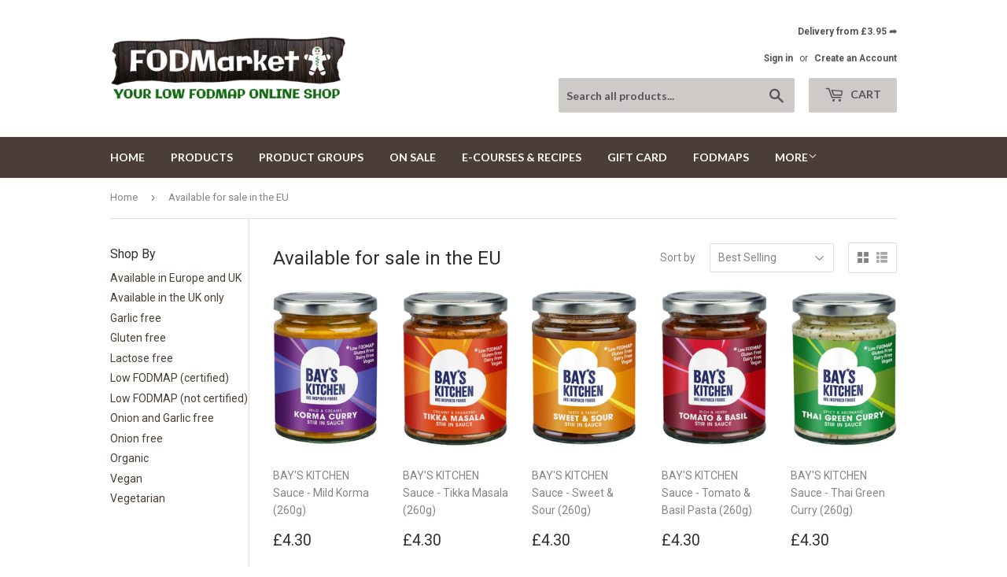

--- FILE ---
content_type: text/html; charset=utf-8
request_url: https://fodmarket.co.uk/collections/available-to-eu-customers
body_size: 52470
content:
<!doctype html>
<!--[if lt IE 7]><html class="no-js lt-ie9 lt-ie8 lt-ie7" lang="en"> <![endif]-->
<!--[if IE 7]><html class="no-js lt-ie9 lt-ie8" lang="en"> <![endif]-->
<!--[if IE 8]><html class="no-js lt-ie9" lang="en"> <![endif]-->
<!--[if IE 9 ]><html class="ie9 no-js"> <![endif]-->
<!--[if (gt IE 9)|!(IE)]><!--> <html class="no-touch no-js"> <!--<![endif]-->
<head>
<!-- Google tag (gtag.js) -->
<script async src="https://www.googletagmanager.com/gtag/js?id=AW-821725520"></script>
<script>
  window.dataLayer = window.dataLayer || [];
  function gtag(){dataLayer.push(arguments);}
  gtag('js', new Date());

  gtag('config', 'AW-821725520');
</script>
  
<!-- Stock Alerts is generated by Ordersify -->
<style type="text/css">
  #bis-inline-button { padding: 8px 20px; width: 60%; margin-top: 15px; }
</style>
<style type="text/css">
    
</style>
<script type="text/javascript">
  window.ORDERSIFY_BIS = window.ORDERSIFY_BIS || {};
  window.ORDERSIFY_BIS.template = "collection";
  window.ORDERSIFY_BIS.language = "en";
  window.ORDERSIFY_BIS.primary_language = "en";
  window.ORDERSIFY_BIS.variant_inventory = [];
  window.ORDERSIFY_BIS.product_collections = [];
  
  
  window.ORDERSIFY_BIS.shop = "fodmarket-com.myshopify.com";
  window.ORDERSIFY_BIS.variant_inventory = [];
  
  
  window.ORDERSIFY_BIS.popupSetting = {
    "is_brand_mark": true,
    "font_family": "Work Sans",
    "is_multiple_language": false,
    "font_size": 14,
    "popup_border_radius": 4,
    "popup_heading_color": "#212b36",
    "popup_text_color": "#212b36",
    "is_message_enable": false,
    "is_sms_enable": false,
    "is_accepts_marketing_enable": false,
    "field_border_radius": 4,
    "popup_button_color": "#ffffff",
    "popup_button_bg_color": "#116811",
    "is_float_button": false,
    "is_inline_form": false,
    "inline_form_selector": null,
    "inline_form_position": null,
    "float_button_position": "right",
    "float_button_top": 30,
    "float_button_color": "#ffffff",
    "float_button_bg_color": "#116811",
    "is_inline_button": true,
    "inline_button_color": "#ffffff",
    "inline_button_bg_color": "#116811",
    "is_push_notification_enable": false,
    "is_overlay_close": false,
    "ignore_collection_ids": "",
    "ignore_product_tags": "",
    "ignore_product_ids": "",
    "is_auto_translation": false,
    "selector": "#osf_bis",
    "selector_position": "right",
    "is_ga": false,
    "is_fp": false,
    "is_fb_checkbox": false,
    "fb_page_id": null,
    "is_pushowl": false
};
  window.ORDERSIFY_BIS.product = null;
  window.ORDERSIFY_BIS.currentVariant = null;
  window.ORDERSIFY_BIS.stockRemainingSetting = {
    "status": false,
    "selector": "#osf_stock_remaining",
    "selector_position": "inside",
    "font_family": "Lato",
    "font_size": 13,
    "content": "Low stock! Only {{ quantity }} items left!",
    "display_quantity": 100
};
  
    window.ORDERSIFY_BIS.translations = {
    "en": {
        "inline_button_text": "Notify me when available",
        "float_button_text": "Notify when available",
        "popup_heading": "Notify me when back in stock",
        "popup_description": "We will send you a notification as soon as this product is available again.",
        "popup_button_text": "Notify me",
        "popup_note": "We respect your privacy and don't share your email with anybody.",
        "field_email_placeholder": "eg. username@example.com",
        "field_message_placeholder": "Tell something about your requirements to shop",
        "success_text": "You subscribed to notification successfully",
        "required_email": "Your email is required",
        "invalid_email": "Your email is invalid",
        "invalid_message": "Your message must be less then 255 characters",
        "push_notification_message": "Receive via web notification",
        "low_stock_content": "Low stock! Only {{ quantity }} items left!"
    }
};
  
</script>

<!-- End of Stock Alerts is generated by Ordersify -->
  <meta name="p:domain_verify" content="9fb03b8c321a37cc511c120628104b14"/>
  <script>(function(H){H.className=H.className.replace(/\bno-js\b/,'js')})(document.documentElement)</script>
  <!-- Basic page needs ================================================== -->
  <meta charset="utf-8">
  <meta http-equiv="X-UA-Compatible" content="IE=edge,chrome=1">

  
  <link rel="shortcut icon" href="//fodmarket.co.uk/cdn/shop/files/FODMarket_favicon_wood_sign_32x32.png?v=1613670654" type="image/png" />
  

  <!-- Title and description ================================================== -->
  <title>
  Available for sale in the EU &ndash; FODMarket Ltd
  </title>


  

  <!-- Product meta ================================================== -->
  <!-- /snippets/social-meta-tags.liquid -->




<meta property="og:site_name" content="FODMarket Ltd">
<meta property="og:url" content="https://fodmarket.co.uk/collections/available-to-eu-customers">
<meta property="og:title" content="Available for sale in the EU">
<meta property="og:type" content="product.group">
<meta property="og:description" content="LOW FODMAP foods to buy online including Bay's Kitchen, FODY, Massel & FreeFOD. Many foods  are free from gluten, wheat, onion, garlic, fructose and/or lactose. Follow the low FODMAP diet confidently with products that have been certified or chosen specifically for those following the elimination phase of the diet.">

<meta property="og:image" content="http://fodmarket.co.uk/cdn/shop/collections/EU_flags_1200x1200.jpg?v=1610958723">
<meta property="og:image:secure_url" content="https://fodmarket.co.uk/cdn/shop/collections/EU_flags_1200x1200.jpg?v=1610958723">


  <meta name="twitter:site" content="@FODMarketLtd">

<meta name="twitter:card" content="summary_large_image">
<meta name="twitter:title" content="Available for sale in the EU">
<meta name="twitter:description" content="LOW FODMAP foods to buy online including Bay's Kitchen, FODY, Massel & FreeFOD. Many foods  are free from gluten, wheat, onion, garlic, fructose and/or lactose. Follow the low FODMAP diet confidently with products that have been certified or chosen specifically for those following the elimination phase of the diet.">


  <!-- Helpers ================================================== -->
  <link rel="canonical" href="https://fodmarket.co.uk/collections/available-to-eu-customers">
  <meta name="viewport" content="width=device-width,initial-scale=1">

  <!-- CSS ================================================== -->
  <link href="//fodmarket.co.uk/cdn/shop/t/30/assets/theme.scss.css?v=50480293197720256491769013070" rel="stylesheet" type="text/css" media="all" />
  
  
  
  <link href="//fonts.googleapis.com/css?family=Roboto:400,700" rel="stylesheet" type="text/css" media="all" />


  


  
    
    
    <link href="//fonts.googleapis.com/css?family=Lato:700" rel="stylesheet" type="text/css" media="all" />
  



  <!-- Header hook for plugins ================================================== -->

  
  <script>window.performance && window.performance.mark && window.performance.mark('shopify.content_for_header.start');</script><meta name="google-site-verification" content="RQeP4MDPTZtUa-rUA95ukA-M4b598W2B17qpjciLZuI">
<meta id="shopify-digital-wallet" name="shopify-digital-wallet" content="/25091174/digital_wallets/dialog">
<meta name="shopify-checkout-api-token" content="d372acf6e287bc69f40ba952f172a478">
<meta id="in-context-paypal-metadata" data-shop-id="25091174" data-venmo-supported="false" data-environment="production" data-locale="en_US" data-paypal-v4="true" data-currency="GBP">
<link rel="alternate" type="application/atom+xml" title="Feed" href="/collections/available-to-eu-customers.atom" />
<link rel="next" href="/collections/available-to-eu-customers?page=2">
<link rel="alternate" type="application/json+oembed" href="https://fodmarket.co.uk/collections/available-to-eu-customers.oembed">
<script async="async" src="/checkouts/internal/preloads.js?locale=en-GB"></script>
<link rel="preconnect" href="https://shop.app" crossorigin="anonymous">
<script async="async" src="https://shop.app/checkouts/internal/preloads.js?locale=en-GB&shop_id=25091174" crossorigin="anonymous"></script>
<script id="apple-pay-shop-capabilities" type="application/json">{"shopId":25091174,"countryCode":"GB","currencyCode":"GBP","merchantCapabilities":["supports3DS"],"merchantId":"gid:\/\/shopify\/Shop\/25091174","merchantName":"FODMarket Ltd","requiredBillingContactFields":["postalAddress","email","phone"],"requiredShippingContactFields":["postalAddress","email","phone"],"shippingType":"shipping","supportedNetworks":["visa","maestro","masterCard","amex","discover","elo"],"total":{"type":"pending","label":"FODMarket Ltd","amount":"1.00"},"shopifyPaymentsEnabled":true,"supportsSubscriptions":true}</script>
<script id="shopify-features" type="application/json">{"accessToken":"d372acf6e287bc69f40ba952f172a478","betas":["rich-media-storefront-analytics"],"domain":"fodmarket.co.uk","predictiveSearch":true,"shopId":25091174,"locale":"en"}</script>
<script>var Shopify = Shopify || {};
Shopify.shop = "fodmarket-com.myshopify.com";
Shopify.locale = "en";
Shopify.currency = {"active":"GBP","rate":"1.0"};
Shopify.country = "GB";
Shopify.theme = {"name":"Supply with JQuery datepicker","id":179693388158,"schema_name":"Supply","schema_version":"2.7.0","theme_store_id":679,"role":"main"};
Shopify.theme.handle = "null";
Shopify.theme.style = {"id":null,"handle":null};
Shopify.cdnHost = "fodmarket.co.uk/cdn";
Shopify.routes = Shopify.routes || {};
Shopify.routes.root = "/";</script>
<script type="module">!function(o){(o.Shopify=o.Shopify||{}).modules=!0}(window);</script>
<script>!function(o){function n(){var o=[];function n(){o.push(Array.prototype.slice.apply(arguments))}return n.q=o,n}var t=o.Shopify=o.Shopify||{};t.loadFeatures=n(),t.autoloadFeatures=n()}(window);</script>
<script>
  window.ShopifyPay = window.ShopifyPay || {};
  window.ShopifyPay.apiHost = "shop.app\/pay";
  window.ShopifyPay.redirectState = null;
</script>
<script id="shop-js-analytics" type="application/json">{"pageType":"collection"}</script>
<script defer="defer" async type="module" src="//fodmarket.co.uk/cdn/shopifycloud/shop-js/modules/v2/client.init-shop-cart-sync_BT-GjEfc.en.esm.js"></script>
<script defer="defer" async type="module" src="//fodmarket.co.uk/cdn/shopifycloud/shop-js/modules/v2/chunk.common_D58fp_Oc.esm.js"></script>
<script defer="defer" async type="module" src="//fodmarket.co.uk/cdn/shopifycloud/shop-js/modules/v2/chunk.modal_xMitdFEc.esm.js"></script>
<script type="module">
  await import("//fodmarket.co.uk/cdn/shopifycloud/shop-js/modules/v2/client.init-shop-cart-sync_BT-GjEfc.en.esm.js");
await import("//fodmarket.co.uk/cdn/shopifycloud/shop-js/modules/v2/chunk.common_D58fp_Oc.esm.js");
await import("//fodmarket.co.uk/cdn/shopifycloud/shop-js/modules/v2/chunk.modal_xMitdFEc.esm.js");

  window.Shopify.SignInWithShop?.initShopCartSync?.({"fedCMEnabled":true,"windoidEnabled":true});

</script>
<script>
  window.Shopify = window.Shopify || {};
  if (!window.Shopify.featureAssets) window.Shopify.featureAssets = {};
  window.Shopify.featureAssets['shop-js'] = {"shop-cart-sync":["modules/v2/client.shop-cart-sync_DZOKe7Ll.en.esm.js","modules/v2/chunk.common_D58fp_Oc.esm.js","modules/v2/chunk.modal_xMitdFEc.esm.js"],"init-fed-cm":["modules/v2/client.init-fed-cm_B6oLuCjv.en.esm.js","modules/v2/chunk.common_D58fp_Oc.esm.js","modules/v2/chunk.modal_xMitdFEc.esm.js"],"shop-cash-offers":["modules/v2/client.shop-cash-offers_D2sdYoxE.en.esm.js","modules/v2/chunk.common_D58fp_Oc.esm.js","modules/v2/chunk.modal_xMitdFEc.esm.js"],"shop-login-button":["modules/v2/client.shop-login-button_QeVjl5Y3.en.esm.js","modules/v2/chunk.common_D58fp_Oc.esm.js","modules/v2/chunk.modal_xMitdFEc.esm.js"],"pay-button":["modules/v2/client.pay-button_DXTOsIq6.en.esm.js","modules/v2/chunk.common_D58fp_Oc.esm.js","modules/v2/chunk.modal_xMitdFEc.esm.js"],"shop-button":["modules/v2/client.shop-button_DQZHx9pm.en.esm.js","modules/v2/chunk.common_D58fp_Oc.esm.js","modules/v2/chunk.modal_xMitdFEc.esm.js"],"avatar":["modules/v2/client.avatar_BTnouDA3.en.esm.js"],"init-windoid":["modules/v2/client.init-windoid_CR1B-cfM.en.esm.js","modules/v2/chunk.common_D58fp_Oc.esm.js","modules/v2/chunk.modal_xMitdFEc.esm.js"],"init-shop-for-new-customer-accounts":["modules/v2/client.init-shop-for-new-customer-accounts_C_vY_xzh.en.esm.js","modules/v2/client.shop-login-button_QeVjl5Y3.en.esm.js","modules/v2/chunk.common_D58fp_Oc.esm.js","modules/v2/chunk.modal_xMitdFEc.esm.js"],"init-shop-email-lookup-coordinator":["modules/v2/client.init-shop-email-lookup-coordinator_BI7n9ZSv.en.esm.js","modules/v2/chunk.common_D58fp_Oc.esm.js","modules/v2/chunk.modal_xMitdFEc.esm.js"],"init-shop-cart-sync":["modules/v2/client.init-shop-cart-sync_BT-GjEfc.en.esm.js","modules/v2/chunk.common_D58fp_Oc.esm.js","modules/v2/chunk.modal_xMitdFEc.esm.js"],"shop-toast-manager":["modules/v2/client.shop-toast-manager_DiYdP3xc.en.esm.js","modules/v2/chunk.common_D58fp_Oc.esm.js","modules/v2/chunk.modal_xMitdFEc.esm.js"],"init-customer-accounts":["modules/v2/client.init-customer-accounts_D9ZNqS-Q.en.esm.js","modules/v2/client.shop-login-button_QeVjl5Y3.en.esm.js","modules/v2/chunk.common_D58fp_Oc.esm.js","modules/v2/chunk.modal_xMitdFEc.esm.js"],"init-customer-accounts-sign-up":["modules/v2/client.init-customer-accounts-sign-up_iGw4briv.en.esm.js","modules/v2/client.shop-login-button_QeVjl5Y3.en.esm.js","modules/v2/chunk.common_D58fp_Oc.esm.js","modules/v2/chunk.modal_xMitdFEc.esm.js"],"shop-follow-button":["modules/v2/client.shop-follow-button_CqMgW2wH.en.esm.js","modules/v2/chunk.common_D58fp_Oc.esm.js","modules/v2/chunk.modal_xMitdFEc.esm.js"],"checkout-modal":["modules/v2/client.checkout-modal_xHeaAweL.en.esm.js","modules/v2/chunk.common_D58fp_Oc.esm.js","modules/v2/chunk.modal_xMitdFEc.esm.js"],"shop-login":["modules/v2/client.shop-login_D91U-Q7h.en.esm.js","modules/v2/chunk.common_D58fp_Oc.esm.js","modules/v2/chunk.modal_xMitdFEc.esm.js"],"lead-capture":["modules/v2/client.lead-capture_BJmE1dJe.en.esm.js","modules/v2/chunk.common_D58fp_Oc.esm.js","modules/v2/chunk.modal_xMitdFEc.esm.js"],"payment-terms":["modules/v2/client.payment-terms_Ci9AEqFq.en.esm.js","modules/v2/chunk.common_D58fp_Oc.esm.js","modules/v2/chunk.modal_xMitdFEc.esm.js"]};
</script>
<script>(function() {
  var isLoaded = false;
  function asyncLoad() {
    if (isLoaded) return;
    isLoaded = true;
    var urls = ["https:\/\/cdn.shopify.com\/s\/files\/1\/0683\/1371\/0892\/files\/splmn-shopify-prod-August-31.min.js?v=1693985059\u0026shop=fodmarket-com.myshopify.com","https:\/\/call.chatra.io\/shopify?chatraId=bSQcnGfhf8gcrM7am\u0026shop=fodmarket-com.myshopify.com","https:\/\/cdn.ordersify.com\/sdk\/productalerts-shopify.js?shop=fodmarket-com.myshopify.com","https:\/\/static.affiliatly.com\/shopify\/v3\/shopify.js?affiliatly_code=AF-1023225\u0026shop=fodmarket-com.myshopify.com","https:\/\/cdn-bundler.nice-team.net\/app\/js\/bundler.js?shop=fodmarket-com.myshopify.com","https:\/\/cdn-app.cart-bot.net\/public\/js\/append.js?shop=fodmarket-com.myshopify.com"];
    for (var i = 0; i < urls.length; i++) {
      var s = document.createElement('script');
      s.type = 'text/javascript';
      s.async = true;
      s.src = urls[i];
      var x = document.getElementsByTagName('script')[0];
      x.parentNode.insertBefore(s, x);
    }
  };
  if(window.attachEvent) {
    window.attachEvent('onload', asyncLoad);
  } else {
    window.addEventListener('load', asyncLoad, false);
  }
})();</script>
<script id="__st">var __st={"a":25091174,"offset":0,"reqid":"b963ab29-c3dd-497f-bcc1-39678ce562f9-1769091994","pageurl":"fodmarket.co.uk\/collections\/available-to-eu-customers","u":"d75a0a4f65ad","p":"collection","rtyp":"collection","rid":242297536685};</script>
<script>window.ShopifyPaypalV4VisibilityTracking = true;</script>
<script id="captcha-bootstrap">!function(){'use strict';const t='contact',e='account',n='new_comment',o=[[t,t],['blogs',n],['comments',n],[t,'customer']],c=[[e,'customer_login'],[e,'guest_login'],[e,'recover_customer_password'],[e,'create_customer']],r=t=>t.map((([t,e])=>`form[action*='/${t}']:not([data-nocaptcha='true']) input[name='form_type'][value='${e}']`)).join(','),a=t=>()=>t?[...document.querySelectorAll(t)].map((t=>t.form)):[];function s(){const t=[...o],e=r(t);return a(e)}const i='password',u='form_key',d=['recaptcha-v3-token','g-recaptcha-response','h-captcha-response',i],f=()=>{try{return window.sessionStorage}catch{return}},m='__shopify_v',_=t=>t.elements[u];function p(t,e,n=!1){try{const o=window.sessionStorage,c=JSON.parse(o.getItem(e)),{data:r}=function(t){const{data:e,action:n}=t;return t[m]||n?{data:e,action:n}:{data:t,action:n}}(c);for(const[e,n]of Object.entries(r))t.elements[e]&&(t.elements[e].value=n);n&&o.removeItem(e)}catch(o){console.error('form repopulation failed',{error:o})}}const l='form_type',E='cptcha';function T(t){t.dataset[E]=!0}const w=window,h=w.document,L='Shopify',v='ce_forms',y='captcha';let A=!1;((t,e)=>{const n=(g='f06e6c50-85a8-45c8-87d0-21a2b65856fe',I='https://cdn.shopify.com/shopifycloud/storefront-forms-hcaptcha/ce_storefront_forms_captcha_hcaptcha.v1.5.2.iife.js',D={infoText:'Protected by hCaptcha',privacyText:'Privacy',termsText:'Terms'},(t,e,n)=>{const o=w[L][v],c=o.bindForm;if(c)return c(t,g,e,D).then(n);var r;o.q.push([[t,g,e,D],n]),r=I,A||(h.body.append(Object.assign(h.createElement('script'),{id:'captcha-provider',async:!0,src:r})),A=!0)});var g,I,D;w[L]=w[L]||{},w[L][v]=w[L][v]||{},w[L][v].q=[],w[L][y]=w[L][y]||{},w[L][y].protect=function(t,e){n(t,void 0,e),T(t)},Object.freeze(w[L][y]),function(t,e,n,w,h,L){const[v,y,A,g]=function(t,e,n){const i=e?o:[],u=t?c:[],d=[...i,...u],f=r(d),m=r(i),_=r(d.filter((([t,e])=>n.includes(e))));return[a(f),a(m),a(_),s()]}(w,h,L),I=t=>{const e=t.target;return e instanceof HTMLFormElement?e:e&&e.form},D=t=>v().includes(t);t.addEventListener('submit',(t=>{const e=I(t);if(!e)return;const n=D(e)&&!e.dataset.hcaptchaBound&&!e.dataset.recaptchaBound,o=_(e),c=g().includes(e)&&(!o||!o.value);(n||c)&&t.preventDefault(),c&&!n&&(function(t){try{if(!f())return;!function(t){const e=f();if(!e)return;const n=_(t);if(!n)return;const o=n.value;o&&e.removeItem(o)}(t);const e=Array.from(Array(32),(()=>Math.random().toString(36)[2])).join('');!function(t,e){_(t)||t.append(Object.assign(document.createElement('input'),{type:'hidden',name:u})),t.elements[u].value=e}(t,e),function(t,e){const n=f();if(!n)return;const o=[...t.querySelectorAll(`input[type='${i}']`)].map((({name:t})=>t)),c=[...d,...o],r={};for(const[a,s]of new FormData(t).entries())c.includes(a)||(r[a]=s);n.setItem(e,JSON.stringify({[m]:1,action:t.action,data:r}))}(t,e)}catch(e){console.error('failed to persist form',e)}}(e),e.submit())}));const S=(t,e)=>{t&&!t.dataset[E]&&(n(t,e.some((e=>e===t))),T(t))};for(const o of['focusin','change'])t.addEventListener(o,(t=>{const e=I(t);D(e)&&S(e,y())}));const B=e.get('form_key'),M=e.get(l),P=B&&M;t.addEventListener('DOMContentLoaded',(()=>{const t=y();if(P)for(const e of t)e.elements[l].value===M&&p(e,B);[...new Set([...A(),...v().filter((t=>'true'===t.dataset.shopifyCaptcha))])].forEach((e=>S(e,t)))}))}(h,new URLSearchParams(w.location.search),n,t,e,['guest_login'])})(!0,!0)}();</script>
<script integrity="sha256-4kQ18oKyAcykRKYeNunJcIwy7WH5gtpwJnB7kiuLZ1E=" data-source-attribution="shopify.loadfeatures" defer="defer" src="//fodmarket.co.uk/cdn/shopifycloud/storefront/assets/storefront/load_feature-a0a9edcb.js" crossorigin="anonymous"></script>
<script crossorigin="anonymous" defer="defer" src="//fodmarket.co.uk/cdn/shopifycloud/storefront/assets/shopify_pay/storefront-65b4c6d7.js?v=20250812"></script>
<script data-source-attribution="shopify.dynamic_checkout.dynamic.init">var Shopify=Shopify||{};Shopify.PaymentButton=Shopify.PaymentButton||{isStorefrontPortableWallets:!0,init:function(){window.Shopify.PaymentButton.init=function(){};var t=document.createElement("script");t.src="https://fodmarket.co.uk/cdn/shopifycloud/portable-wallets/latest/portable-wallets.en.js",t.type="module",document.head.appendChild(t)}};
</script>
<script data-source-attribution="shopify.dynamic_checkout.buyer_consent">
  function portableWalletsHideBuyerConsent(e){var t=document.getElementById("shopify-buyer-consent"),n=document.getElementById("shopify-subscription-policy-button");t&&n&&(t.classList.add("hidden"),t.setAttribute("aria-hidden","true"),n.removeEventListener("click",e))}function portableWalletsShowBuyerConsent(e){var t=document.getElementById("shopify-buyer-consent"),n=document.getElementById("shopify-subscription-policy-button");t&&n&&(t.classList.remove("hidden"),t.removeAttribute("aria-hidden"),n.addEventListener("click",e))}window.Shopify?.PaymentButton&&(window.Shopify.PaymentButton.hideBuyerConsent=portableWalletsHideBuyerConsent,window.Shopify.PaymentButton.showBuyerConsent=portableWalletsShowBuyerConsent);
</script>
<script data-source-attribution="shopify.dynamic_checkout.cart.bootstrap">document.addEventListener("DOMContentLoaded",(function(){function t(){return document.querySelector("shopify-accelerated-checkout-cart, shopify-accelerated-checkout")}if(t())Shopify.PaymentButton.init();else{new MutationObserver((function(e,n){t()&&(Shopify.PaymentButton.init(),n.disconnect())})).observe(document.body,{childList:!0,subtree:!0})}}));
</script>
<script id='scb4127' type='text/javascript' async='' src='https://fodmarket.co.uk/cdn/shopifycloud/privacy-banner/storefront-banner.js'></script><link id="shopify-accelerated-checkout-styles" rel="stylesheet" media="screen" href="https://fodmarket.co.uk/cdn/shopifycloud/portable-wallets/latest/accelerated-checkout-backwards-compat.css" crossorigin="anonymous">
<style id="shopify-accelerated-checkout-cart">
        #shopify-buyer-consent {
  margin-top: 1em;
  display: inline-block;
  width: 100%;
}

#shopify-buyer-consent.hidden {
  display: none;
}

#shopify-subscription-policy-button {
  background: none;
  border: none;
  padding: 0;
  text-decoration: underline;
  font-size: inherit;
  cursor: pointer;
}

#shopify-subscription-policy-button::before {
  box-shadow: none;
}

      </style>

<script>window.performance && window.performance.mark && window.performance.mark('shopify.content_for_header.end');</script>

  <!-- OrderLogic checkout restrictions ========================================= -->
  <script>
DEBUG_KEY = "__olDebug";

if (typeof olCreateCookie == 'undefined') {
    var olCreateCookie = function (name, value, days) {
        if (days) {
            var date = new Date();
            date.setTime(date.getTime() + (days * 24 * 60 * 60 * 1000));
            var expires = "; expires=" + date.toGMTString();
        }
        else var expires = "";
        document.cookie = name + "=" + JSON.stringify(value) + expires + "; path=/; SameSite=None; Secure";
    };
}

if (typeof olReadCookie == 'undefined') {
    var olReadCookie = function (name) {
        var nameEQ = name + "=";
        var ca = document.cookie.split(';');
        // the cookie is being created, there is a problem with the following logic matching the name
        for (var i = 0; i < ca.length; i++) {
            var c = ca[i];
            while (c.charAt(0) == ' ') c = c.substring(1, c.length);
            if (c.indexOf(nameEQ) == 0) return JSON.parse(c.substring(nameEQ.length, c.length));
        }
        return;
    };
}

if (typeof getOlCacheBuster == 'undefined') {
    var getOlCacheBuster = function() {
        if ( typeof getOlCacheBuster.olCacheBuster == 'undefined') {
            scriptsArray = Array.prototype.slice.call(document.getElementsByTagName("script"));
            scriptsArray = scriptsArray.concat(Array.prototype.slice.call(document.getElementsByTagName("noscript")));
            for (var i=0; i<scriptsArray.length; i++) {
                cacheBusterArray = scriptsArray[i].innerHTML.match(/orderlogicapp.com\\\/embedded_js\\\/production_base.js\?(\d+)/);
                if (cacheBusterArray == null) {
                    cacheBusterString = scriptsArray[i].getAttribute('src');
                    if (cacheBusterString != null) {
                        cacheBusterArray = cacheBusterString.match(/orderlogicapp.com\/embedded_js\/production_base.js\?(\d+)/);
                    }
                }
                if (cacheBusterArray != null) {
                    getOlCacheBuster.olCacheBuster = cacheBusterArray[1];
                    break;
                }
            }
        }
        return getOlCacheBuster.olCacheBuster;
    }
}

if (typeof ol_hostname == 'undefined') {
    var ol_hostname = 'www.orderlogicapp.com';
    var ol_debug = olReadCookie(DEBUG_KEY);
    if (window.location.search.replace("?", "").substring(0, 7) == 'olDebug') {
        ol_debug = window.location.search.replace("?olDebug=", "");
        if (ol_debug == 'false') ol_debug = false;
        olCreateCookie(DEBUG_KEY, ol_debug, null);
    }
}

var ol_cachebuster = getOlCacheBuster();
if (( typeof ol_cachebuster != 'undefined') || (ol_debug)) {
    if (typeof ol_script == 'undefined') {
        var ol_script = document.createElement('script');
        ol_script.type = 'text/javascript';
        ol_script.async = true;
        ol_script.src = "https://" + (ol_debug ? 'dev.orderlogicapp.com' : ol_hostname) + "/embedded_js/store.js?" + ol_cachebuster;
        document.head.appendChild(ol_script);
    }
}



olProductData = { 
}


</script>


  

  
  

  <!--[if (gt IE 9)|!(IE)]><!--><script src="//fodmarket.co.uk/cdn/shop/t/30/assets/lazysizes.min.js?v=8147953233334221341742666811" async="async"></script><!--<![endif]-->
  <!--[if lte IE 9]><script src="//fodmarket.co.uk/cdn/shop/t/30/assets/lazysizes.min.js?v=8147953233334221341742666811"></script><![endif]-->

  <!--[if (gt IE 9)|!(IE)]><!--><script src="//fodmarket.co.uk/cdn/shop/t/30/assets/vendor.js?v=36052345436231778671742666811" defer="defer"></script><!--<![endif]-->
  <!--[if lte IE 9]><script src="//fodmarket.co.uk/cdn/shop/t/30/assets/vendor.js?v=36052345436231778671742666811"></script><![endif]-->

  <!--[if (gt IE 9)|!(IE)]><!--><script src="//fodmarket.co.uk/cdn/shop/t/30/assets/theme.js?v=2348850233005979671765026955" defer="defer"></script><!--<![endif]-->
  <!--[if lte IE 9]><script src="//fodmarket.co.uk/cdn/shop/t/30/assets/theme.js?v=2348850233005979671765026955"></script><![endif]-->

   
  <script>(function(w,d,t,r,u){var f,n,i;w[u]=w[u]||[],f=function(){var o={ti:"20261294"};o.q=w[u],w[u]=new UET(o),w[u].push("pageLoad")},n=d.createElement(t),n.src=r,n.async=1,n.onload=n.onreadystatechange=function(){var s=this.readyState;s&&s!=="loaded"&&s!=="complete"||(f(),n.onload=n.onreadystatechange=null)},i=d.getElementsByTagName(t)[0],i.parentNode.insertBefore(n,i)})(window,document,"script","//bat.bing.com/bat.js","uetq");</script>
  

  
  
  
  
  <script src="//fodmarket.co.uk/cdn/shop/t/30/assets/jquery-2.2.3.min.js?v=58211863146907186831742666811" type="text/javascript"></script>


<!-- BEGIN app block: shopify://apps/cartbot/blocks/cartbot-script-append/f7a44e3b-3901-4412-9d5a-3db0980a9db0 --><script defer="defer">
	/**	Cartbot script loader, version number: 2.0 */
	(function(){
		var loadScript=function(a,b){var c=document.createElement("script");c.type="text/javascript",c.readyState?c.onreadystatechange=function(){("loaded"==c.readyState||"complete"==c.readyState)&&(c.onreadystatechange=null,b())}:c.onload=function(){b()},c.src=a,document.getElementsByTagName("head")[0].appendChild(c)};
		appendScriptUrl('fodmarket-com.myshopify.com');

		// get script url and append timestamp of last change
		function appendScriptUrl(shop) {

			var timeStamp 			= Math.floor(Date.now() / (1000*1*1));
			var timestampUrl 		= 'https://app.cart-bot.net/public/status/shop/'+shop+'.js?'+timeStamp;
			var backupTimestampUrl 	= 'https://cdn-app.cart-bot.net/public/status/shop/'+shop+'.js?'+timeStamp;

			loadScript(timestampUrl, function() {
				// Append app script
				if (typeof giftbee_settings_updated == 'undefined') {
					giftbee_settings_updated = 'default-by-script';
				}

				var scriptUrl = "https://cdn-app.cart-bot.net/public/js/main.js?shop="+shop+"&"+giftbee_settings_updated;

				loadScript(scriptUrl, function(){});
			}, function() {
				// Failure
				loadScript(backupTimestampUrl, function() {
					// Append app script
					if (typeof giftbee_settings_updated == 'undefined') {
						giftbee_settings_updated = 'default-by-script';
					}

					var scriptUrl = "https://cdn-app.cart-bot.net/public/js/main.js?shop="+shop+"&"+giftbee_settings_updated;

					loadScript(scriptUrl, function(){});
				}, function() {});
			});
		}
	})();

	var CartBotScriptAppended = true;
</script>

<!-- END app block --><!-- BEGIN app block: shopify://apps/minmaxify-order-limits/blocks/app-embed-block/3acfba32-89f3-4377-ae20-cbb9abc48475 --><script type="text/javascript" src="https://limits.minmaxify.com/fodmarket-com.myshopify.com?v=139c&r=20260117181055"></script>

<!-- END app block --><!-- BEGIN app block: shopify://apps/chatway-live-chat-whatsapp/blocks/chatway/b98feb50-a1d2-42c7-be3b-c24d75144246 -->
<script
  type="text/javascript"
  async=""
  src="https://cdn.chatway.app/widget.js?id=ASWDMeu3bW4Z&shop=fodmarket-com.myshopify.com"></script>



<!-- END app block --><script src="https://cdn.shopify.com/extensions/0d820108-3ce0-4af0-b465-53058c9cd8a9/ordersify-restocked-alerts-13/assets/ordersify.min.js" type="text/javascript" defer="defer"></script>
<link href="https://cdn.shopify.com/extensions/0d820108-3ce0-4af0-b465-53058c9cd8a9/ordersify-restocked-alerts-13/assets/ordersify.min.css" rel="stylesheet" type="text/css" media="all">
<link href="https://monorail-edge.shopifysvc.com" rel="dns-prefetch">
<script>(function(){if ("sendBeacon" in navigator && "performance" in window) {try {var session_token_from_headers = performance.getEntriesByType('navigation')[0].serverTiming.find(x => x.name == '_s').description;} catch {var session_token_from_headers = undefined;}var session_cookie_matches = document.cookie.match(/_shopify_s=([^;]*)/);var session_token_from_cookie = session_cookie_matches && session_cookie_matches.length === 2 ? session_cookie_matches[1] : "";var session_token = session_token_from_headers || session_token_from_cookie || "";function handle_abandonment_event(e) {var entries = performance.getEntries().filter(function(entry) {return /monorail-edge.shopifysvc.com/.test(entry.name);});if (!window.abandonment_tracked && entries.length === 0) {window.abandonment_tracked = true;var currentMs = Date.now();var navigation_start = performance.timing.navigationStart;var payload = {shop_id: 25091174,url: window.location.href,navigation_start,duration: currentMs - navigation_start,session_token,page_type: "collection"};window.navigator.sendBeacon("https://monorail-edge.shopifysvc.com/v1/produce", JSON.stringify({schema_id: "online_store_buyer_site_abandonment/1.1",payload: payload,metadata: {event_created_at_ms: currentMs,event_sent_at_ms: currentMs}}));}}window.addEventListener('pagehide', handle_abandonment_event);}}());</script>
<script id="web-pixels-manager-setup">(function e(e,d,r,n,o){if(void 0===o&&(o={}),!Boolean(null===(a=null===(i=window.Shopify)||void 0===i?void 0:i.analytics)||void 0===a?void 0:a.replayQueue)){var i,a;window.Shopify=window.Shopify||{};var t=window.Shopify;t.analytics=t.analytics||{};var s=t.analytics;s.replayQueue=[],s.publish=function(e,d,r){return s.replayQueue.push([e,d,r]),!0};try{self.performance.mark("wpm:start")}catch(e){}var l=function(){var e={modern:/Edge?\/(1{2}[4-9]|1[2-9]\d|[2-9]\d{2}|\d{4,})\.\d+(\.\d+|)|Firefox\/(1{2}[4-9]|1[2-9]\d|[2-9]\d{2}|\d{4,})\.\d+(\.\d+|)|Chrom(ium|e)\/(9{2}|\d{3,})\.\d+(\.\d+|)|(Maci|X1{2}).+ Version\/(15\.\d+|(1[6-9]|[2-9]\d|\d{3,})\.\d+)([,.]\d+|)( \(\w+\)|)( Mobile\/\w+|) Safari\/|Chrome.+OPR\/(9{2}|\d{3,})\.\d+\.\d+|(CPU[ +]OS|iPhone[ +]OS|CPU[ +]iPhone|CPU IPhone OS|CPU iPad OS)[ +]+(15[._]\d+|(1[6-9]|[2-9]\d|\d{3,})[._]\d+)([._]\d+|)|Android:?[ /-](13[3-9]|1[4-9]\d|[2-9]\d{2}|\d{4,})(\.\d+|)(\.\d+|)|Android.+Firefox\/(13[5-9]|1[4-9]\d|[2-9]\d{2}|\d{4,})\.\d+(\.\d+|)|Android.+Chrom(ium|e)\/(13[3-9]|1[4-9]\d|[2-9]\d{2}|\d{4,})\.\d+(\.\d+|)|SamsungBrowser\/([2-9]\d|\d{3,})\.\d+/,legacy:/Edge?\/(1[6-9]|[2-9]\d|\d{3,})\.\d+(\.\d+|)|Firefox\/(5[4-9]|[6-9]\d|\d{3,})\.\d+(\.\d+|)|Chrom(ium|e)\/(5[1-9]|[6-9]\d|\d{3,})\.\d+(\.\d+|)([\d.]+$|.*Safari\/(?![\d.]+ Edge\/[\d.]+$))|(Maci|X1{2}).+ Version\/(10\.\d+|(1[1-9]|[2-9]\d|\d{3,})\.\d+)([,.]\d+|)( \(\w+\)|)( Mobile\/\w+|) Safari\/|Chrome.+OPR\/(3[89]|[4-9]\d|\d{3,})\.\d+\.\d+|(CPU[ +]OS|iPhone[ +]OS|CPU[ +]iPhone|CPU IPhone OS|CPU iPad OS)[ +]+(10[._]\d+|(1[1-9]|[2-9]\d|\d{3,})[._]\d+)([._]\d+|)|Android:?[ /-](13[3-9]|1[4-9]\d|[2-9]\d{2}|\d{4,})(\.\d+|)(\.\d+|)|Mobile Safari.+OPR\/([89]\d|\d{3,})\.\d+\.\d+|Android.+Firefox\/(13[5-9]|1[4-9]\d|[2-9]\d{2}|\d{4,})\.\d+(\.\d+|)|Android.+Chrom(ium|e)\/(13[3-9]|1[4-9]\d|[2-9]\d{2}|\d{4,})\.\d+(\.\d+|)|Android.+(UC? ?Browser|UCWEB|U3)[ /]?(15\.([5-9]|\d{2,})|(1[6-9]|[2-9]\d|\d{3,})\.\d+)\.\d+|SamsungBrowser\/(5\.\d+|([6-9]|\d{2,})\.\d+)|Android.+MQ{2}Browser\/(14(\.(9|\d{2,})|)|(1[5-9]|[2-9]\d|\d{3,})(\.\d+|))(\.\d+|)|K[Aa][Ii]OS\/(3\.\d+|([4-9]|\d{2,})\.\d+)(\.\d+|)/},d=e.modern,r=e.legacy,n=navigator.userAgent;return n.match(d)?"modern":n.match(r)?"legacy":"unknown"}(),u="modern"===l?"modern":"legacy",c=(null!=n?n:{modern:"",legacy:""})[u],f=function(e){return[e.baseUrl,"/wpm","/b",e.hashVersion,"modern"===e.buildTarget?"m":"l",".js"].join("")}({baseUrl:d,hashVersion:r,buildTarget:u}),m=function(e){var d=e.version,r=e.bundleTarget,n=e.surface,o=e.pageUrl,i=e.monorailEndpoint;return{emit:function(e){var a=e.status,t=e.errorMsg,s=(new Date).getTime(),l=JSON.stringify({metadata:{event_sent_at_ms:s},events:[{schema_id:"web_pixels_manager_load/3.1",payload:{version:d,bundle_target:r,page_url:o,status:a,surface:n,error_msg:t},metadata:{event_created_at_ms:s}}]});if(!i)return console&&console.warn&&console.warn("[Web Pixels Manager] No Monorail endpoint provided, skipping logging."),!1;try{return self.navigator.sendBeacon.bind(self.navigator)(i,l)}catch(e){}var u=new XMLHttpRequest;try{return u.open("POST",i,!0),u.setRequestHeader("Content-Type","text/plain"),u.send(l),!0}catch(e){return console&&console.warn&&console.warn("[Web Pixels Manager] Got an unhandled error while logging to Monorail."),!1}}}}({version:r,bundleTarget:l,surface:e.surface,pageUrl:self.location.href,monorailEndpoint:e.monorailEndpoint});try{o.browserTarget=l,function(e){var d=e.src,r=e.async,n=void 0===r||r,o=e.onload,i=e.onerror,a=e.sri,t=e.scriptDataAttributes,s=void 0===t?{}:t,l=document.createElement("script"),u=document.querySelector("head"),c=document.querySelector("body");if(l.async=n,l.src=d,a&&(l.integrity=a,l.crossOrigin="anonymous"),s)for(var f in s)if(Object.prototype.hasOwnProperty.call(s,f))try{l.dataset[f]=s[f]}catch(e){}if(o&&l.addEventListener("load",o),i&&l.addEventListener("error",i),u)u.appendChild(l);else{if(!c)throw new Error("Did not find a head or body element to append the script");c.appendChild(l)}}({src:f,async:!0,onload:function(){if(!function(){var e,d;return Boolean(null===(d=null===(e=window.Shopify)||void 0===e?void 0:e.analytics)||void 0===d?void 0:d.initialized)}()){var d=window.webPixelsManager.init(e)||void 0;if(d){var r=window.Shopify.analytics;r.replayQueue.forEach((function(e){var r=e[0],n=e[1],o=e[2];d.publishCustomEvent(r,n,o)})),r.replayQueue=[],r.publish=d.publishCustomEvent,r.visitor=d.visitor,r.initialized=!0}}},onerror:function(){return m.emit({status:"failed",errorMsg:"".concat(f," has failed to load")})},sri:function(e){var d=/^sha384-[A-Za-z0-9+/=]+$/;return"string"==typeof e&&d.test(e)}(c)?c:"",scriptDataAttributes:o}),m.emit({status:"loading"})}catch(e){m.emit({status:"failed",errorMsg:(null==e?void 0:e.message)||"Unknown error"})}}})({shopId: 25091174,storefrontBaseUrl: "https://fodmarket.co.uk",extensionsBaseUrl: "https://extensions.shopifycdn.com/cdn/shopifycloud/web-pixels-manager",monorailEndpoint: "https://monorail-edge.shopifysvc.com/unstable/produce_batch",surface: "storefront-renderer",enabledBetaFlags: ["2dca8a86"],webPixelsConfigList: [{"id":"529203446","configuration":"{\"config\":\"{\\\"pixel_id\\\":\\\"G-FLRLNC4M7X\\\",\\\"target_country\\\":\\\"GB\\\",\\\"gtag_events\\\":[{\\\"type\\\":\\\"search\\\",\\\"action_label\\\":[\\\"G-FLRLNC4M7X\\\",\\\"AW-821725520\\\/EdmaCOvB_pgBENCS6ocD\\\"]},{\\\"type\\\":\\\"begin_checkout\\\",\\\"action_label\\\":[\\\"G-FLRLNC4M7X\\\",\\\"AW-821725520\\\/8xcICOjB_pgBENCS6ocD\\\"]},{\\\"type\\\":\\\"view_item\\\",\\\"action_label\\\":[\\\"G-FLRLNC4M7X\\\",\\\"AW-821725520\\\/dI5nCOLB_pgBENCS6ocD\\\",\\\"MC-0DGY7QB8VY\\\"]},{\\\"type\\\":\\\"purchase\\\",\\\"action_label\\\":[\\\"G-FLRLNC4M7X\\\",\\\"AW-821725520\\\/4j79CN_B_pgBENCS6ocD\\\",\\\"MC-0DGY7QB8VY\\\"]},{\\\"type\\\":\\\"page_view\\\",\\\"action_label\\\":[\\\"G-FLRLNC4M7X\\\",\\\"AW-821725520\\\/5la5CNzB_pgBENCS6ocD\\\",\\\"MC-0DGY7QB8VY\\\"]},{\\\"type\\\":\\\"add_payment_info\\\",\\\"action_label\\\":[\\\"G-FLRLNC4M7X\\\",\\\"AW-821725520\\\/jjDCCO7B_pgBENCS6ocD\\\"]},{\\\"type\\\":\\\"add_to_cart\\\",\\\"action_label\\\":[\\\"G-FLRLNC4M7X\\\",\\\"AW-821725520\\\/vhXTCOXB_pgBENCS6ocD\\\"]}],\\\"enable_monitoring_mode\\\":false}\"}","eventPayloadVersion":"v1","runtimeContext":"OPEN","scriptVersion":"b2a88bafab3e21179ed38636efcd8a93","type":"APP","apiClientId":1780363,"privacyPurposes":[],"dataSharingAdjustments":{"protectedCustomerApprovalScopes":["read_customer_address","read_customer_email","read_customer_name","read_customer_personal_data","read_customer_phone"]}},{"id":"shopify-app-pixel","configuration":"{}","eventPayloadVersion":"v1","runtimeContext":"STRICT","scriptVersion":"0450","apiClientId":"shopify-pixel","type":"APP","privacyPurposes":["ANALYTICS","MARKETING"]},{"id":"shopify-custom-pixel","eventPayloadVersion":"v1","runtimeContext":"LAX","scriptVersion":"0450","apiClientId":"shopify-pixel","type":"CUSTOM","privacyPurposes":["ANALYTICS","MARKETING"]}],isMerchantRequest: false,initData: {"shop":{"name":"FODMarket Ltd","paymentSettings":{"currencyCode":"GBP"},"myshopifyDomain":"fodmarket-com.myshopify.com","countryCode":"GB","storefrontUrl":"https:\/\/fodmarket.co.uk"},"customer":null,"cart":null,"checkout":null,"productVariants":[],"purchasingCompany":null},},"https://fodmarket.co.uk/cdn","fcfee988w5aeb613cpc8e4bc33m6693e112",{"modern":"","legacy":""},{"shopId":"25091174","storefrontBaseUrl":"https:\/\/fodmarket.co.uk","extensionBaseUrl":"https:\/\/extensions.shopifycdn.com\/cdn\/shopifycloud\/web-pixels-manager","surface":"storefront-renderer","enabledBetaFlags":"[\"2dca8a86\"]","isMerchantRequest":"false","hashVersion":"fcfee988w5aeb613cpc8e4bc33m6693e112","publish":"custom","events":"[[\"page_viewed\",{}],[\"collection_viewed\",{\"collection\":{\"id\":\"242297536685\",\"title\":\"Available for sale in the EU\",\"productVariants\":[{\"price\":{\"amount\":4.3,\"currencyCode\":\"GBP\"},\"product\":{\"title\":\"BAY'S KITCHEN Sauce - Mild Korma (260g)\",\"vendor\":\"BAYS KITCHEN\",\"id\":\"4199431733271\",\"untranslatedTitle\":\"BAY'S KITCHEN Sauce - Mild Korma (260g)\",\"url\":\"\/products\/bays-mild-korma-sauce-260g\",\"type\":\"Fodmap Friendly Certified\"},\"id\":\"30532231528471\",\"image\":{\"src\":\"\/\/fodmarket.co.uk\/cdn\/shop\/files\/Korma_800x1200_ebf03dc5-aa39-4b40-ad12-9d6357b1f658.jpg?v=1743000112\"},\"sku\":\"2027\/03\/31_BK\",\"title\":\"Default Title\",\"untranslatedTitle\":\"Default Title\"},{\"price\":{\"amount\":4.3,\"currencyCode\":\"GBP\"},\"product\":{\"title\":\"BAY'S KITCHEN Sauce - Tikka Masala (260g)\",\"vendor\":\"BAYS KITCHEN\",\"id\":\"4199438712855\",\"untranslatedTitle\":\"BAY'S KITCHEN Sauce - Tikka Masala (260g)\",\"url\":\"\/products\/bays-tikka-masala-sauce-260g\",\"type\":\"Fodmap Friendly Certified\"},\"id\":\"30532245192727\",\"image\":{\"src\":\"\/\/fodmarket.co.uk\/cdn\/shop\/files\/Tikka_800x1200_d9ce02d7-b150-4b3e-8b77-d77768b9f1ed.jpg?v=1744814871\"},\"sku\":\"2027\/05\/31_BK\",\"title\":\"Default Title\",\"untranslatedTitle\":\"Default Title\"},{\"price\":{\"amount\":4.3,\"currencyCode\":\"GBP\"},\"product\":{\"title\":\"BAY'S KITCHEN Sauce - Sweet \u0026 Sour (260g)\",\"vendor\":\"BAYS KITCHEN\",\"id\":\"542924177441\",\"untranslatedTitle\":\"BAY'S KITCHEN Sauce - Sweet \u0026 Sour (260g)\",\"url\":\"\/products\/bays-sweet-sour-sauce-260g\",\"type\":\"Fodmap Friendly Certified\"},\"id\":\"7050412720161\",\"image\":{\"src\":\"\/\/fodmarket.co.uk\/cdn\/shop\/files\/SS_800x1200_0961e830-e28b-40ab-b805-b1e5eb3a0659.jpg?v=1743000313\"},\"sku\":\"2027\/03\/31_BK\",\"title\":\"Default Title\",\"untranslatedTitle\":\"Default Title\"},{\"price\":{\"amount\":4.3,\"currencyCode\":\"GBP\"},\"product\":{\"title\":\"BAY'S KITCHEN Sauce - Tomato \u0026 Basil Pasta (260g)\",\"vendor\":\"BAYS KITCHEN\",\"id\":\"542949834785\",\"untranslatedTitle\":\"BAY'S KITCHEN Sauce - Tomato \u0026 Basil Pasta (260g)\",\"url\":\"\/products\/bays-tomato-basil-sauce-260g\",\"type\":\"Fodmap Friendly Certified\"},\"id\":\"7050513514529\",\"image\":{\"src\":\"\/\/fodmarket.co.uk\/cdn\/shop\/files\/Tom_Basil_800x1200_2faa4408-c506-436d-843a-eca62701243f.jpg?v=1741171393\"},\"sku\":\"2027\/05\/31_BK\",\"title\":\"Default Title\",\"untranslatedTitle\":\"Default Title\"},{\"price\":{\"amount\":4.3,\"currencyCode\":\"GBP\"},\"product\":{\"title\":\"BAY'S KITCHEN Sauce - Thai Green Curry (260g)\",\"vendor\":\"BAYS KITCHEN\",\"id\":\"4172115869719\",\"untranslatedTitle\":\"BAY'S KITCHEN Sauce - Thai Green Curry (260g)\",\"url\":\"\/products\/bays-thai-green-curry-sauce-260g\",\"type\":\"Fodmap Friendly Certified\"},\"id\":\"30293513338903\",\"image\":{\"src\":\"\/\/fodmarket.co.uk\/cdn\/shop\/files\/Thai_Green_800x1200_daeea2f0-50d4-41d0-b304-7ec855445f19.jpg?v=1741171236\"},\"sku\":\"2027\/05\/31_BK\",\"title\":\"Default Title\",\"untranslatedTitle\":\"Default Title\"},{\"price\":{\"amount\":6.49,\"currencyCode\":\"GBP\"},\"product\":{\"title\":\"FODY Pasta Sauce - Tomato Basil Pasta (550g)\",\"vendor\":\"FODY\",\"id\":\"411629387809\",\"untranslatedTitle\":\"FODY Pasta Sauce - Tomato Basil Pasta (550g)\",\"url\":\"\/products\/fody-tomato-and-basil-sauce-550g\",\"type\":\"Low Fodmap Certified\"},\"id\":\"5257645588513\",\"image\":{\"src\":\"\/\/fodmarket.co.uk\/cdn\/shop\/files\/FODY_Tomato_Basil_800x1200_8e9f57e2-443a-4d48-b80a-1c82f4f99005.jpg?v=1727167428\"},\"sku\":\"2028\/03\/20\",\"title\":\"Default Title\",\"untranslatedTitle\":\"Default Title\"},{\"price\":{\"amount\":4.3,\"currencyCode\":\"GBP\"},\"product\":{\"title\":\"BAY'S KITCHEN Sauce - Katsu Curry (260g)\",\"vendor\":\"BAYS KITCHEN\",\"id\":\"4454718537786\",\"untranslatedTitle\":\"BAY'S KITCHEN Sauce - Katsu Curry (260g)\",\"url\":\"\/products\/bays-katsu-curry-sauce-260g\",\"type\":\"Fodmap Friendly Certified\"},\"id\":\"31545617973306\",\"image\":{\"src\":\"\/\/fodmarket.co.uk\/cdn\/shop\/files\/Katsu_800x1200_3348bfbf-bc01-4ac3-a494-ac64f9dd44fd.jpg?v=1741870131\"},\"sku\":\"2027\/03\/31_BK\",\"title\":\"Default Title\",\"untranslatedTitle\":\"Default Title\"},{\"price\":{\"amount\":10.99,\"currencyCode\":\"GBP\"},\"product\":{\"title\":\"FODY Extra Virgin Olive Oil - Garlic Infused (250ml)\",\"vendor\":\"FODY\",\"id\":\"1398176612375\",\"untranslatedTitle\":\"FODY Extra Virgin Olive Oil - Garlic Infused (250ml)\",\"url\":\"\/products\/fody-garlic-infused-extra-virgin-olive-oil-250ml\",\"type\":\"Low Fodmap Certified\"},\"id\":\"12500504182807\",\"image\":{\"src\":\"\/\/fodmarket.co.uk\/cdn\/shop\/files\/Garlicoil800x1200.jpg?v=1688373984\"},\"sku\":\"2026\/08\/07\",\"title\":\"Default Title\",\"untranslatedTitle\":\"Default Title\"},{\"price\":{\"amount\":6.49,\"currencyCode\":\"GBP\"},\"product\":{\"title\":\"FODY Pasta Sauce - Marinara (550g)\",\"vendor\":\"FODY\",\"id\":\"419678355489\",\"untranslatedTitle\":\"FODY Pasta Sauce - Marinara (550g)\",\"url\":\"\/products\/fody-marinara-pasta-sauce-550g\",\"type\":\"Low Fodmap Certified\"},\"id\":\"5400434147361\",\"image\":{\"src\":\"\/\/fodmarket.co.uk\/cdn\/shop\/files\/MarinaraDec24800x1200.jpg?v=1734524437\"},\"sku\":\"2028\/03\/20\",\"title\":\"Default Title\",\"untranslatedTitle\":\"Default Title\"},{\"price\":{\"amount\":4.3,\"currencyCode\":\"GBP\"},\"product\":{\"title\":\"BAY'S KITCHEN Stock - Concentrated Chicken Liquid Stock (200g)\",\"vendor\":\"BAYS KITCHEN\",\"id\":\"6088301412525\",\"untranslatedTitle\":\"BAY'S KITCHEN Stock - Concentrated Chicken Liquid Stock (200g)\",\"url\":\"\/products\/bays-kitchen-concentrated-chicken-stock-200g\",\"type\":\"Fodmap Friendly Certified\"},\"id\":\"37591482695853\",\"image\":{\"src\":\"\/\/fodmarket.co.uk\/cdn\/shop\/files\/Chickenstock800x1200.jpg?v=1740479145\"},\"sku\":\"2027\/02\/28_BK\",\"title\":\"Default Title\",\"untranslatedTitle\":\"Default Title\"},{\"price\":{\"amount\":4.3,\"currencyCode\":\"GBP\"},\"product\":{\"title\":\"BAY'S KITCHEN Sauce - Thai Massaman (260g)\",\"vendor\":\"BAYS KITCHEN\",\"id\":\"4454735020090\",\"untranslatedTitle\":\"BAY'S KITCHEN Sauce - Thai Massaman (260g)\",\"url\":\"\/products\/bays-thai-massaman-sauce-260g\",\"type\":\"Fodmap Friendly Certified\"},\"id\":\"31545708380218\",\"image\":{\"src\":\"\/\/fodmarket.co.uk\/cdn\/shop\/files\/Massaman_800x1200_6fb18e21-3014-4372-8325-b3caa8f77618.jpg?v=1744815235\"},\"sku\":\"2027\/05\/31_BK\",\"title\":\"Default Title\",\"untranslatedTitle\":\"Default Title\"},{\"price\":{\"amount\":3.8,\"currencyCode\":\"GBP\"},\"product\":{\"title\":\"BAY'S KITCHEN Soup - Tomato \u0026 Roasted Pepper (300g)\",\"vendor\":\"BAYS KITCHEN\",\"id\":\"6088202289325\",\"untranslatedTitle\":\"BAY'S KITCHEN Soup - Tomato \u0026 Roasted Pepper (300g)\",\"url\":\"\/products\/bays-kitchen-tomato-roasted-pepper-soup-300g\",\"type\":\"Fodmap Friendly Certified\"},\"id\":\"37591066771629\",\"image\":{\"src\":\"\/\/fodmarket.co.uk\/cdn\/shop\/files\/BaysKitchenTomato_Soup800x1200.jpg?v=1763042502\"},\"sku\":\"2027\/05\/31\",\"title\":\"Default Title\",\"untranslatedTitle\":\"Default Title\"},{\"price\":{\"amount\":4.3,\"currencyCode\":\"GBP\"},\"product\":{\"title\":\"BAY'S KITCHEN Sauce - Spicy Arrabbiata (260g)\",\"vendor\":\"BAYS KITCHEN\",\"id\":\"4454736134202\",\"untranslatedTitle\":\"BAY'S KITCHEN Sauce - Spicy Arrabbiata (260g)\",\"url\":\"\/products\/bays-spicy-arrabbiata-sauce-260g\",\"type\":\"Fodmap Friendly Certified\"},\"id\":\"31545714180154\",\"image\":{\"src\":\"\/\/fodmarket.co.uk\/cdn\/shop\/files\/Arrabbiata_800x1200_2cd83407-128a-49ed-a71e-0adf1ecef19e.jpg?v=1741871053\"},\"sku\":\"2026\/05\/31_BK\",\"title\":\"Default Title\",\"untranslatedTitle\":\"Default Title\"},{\"price\":{\"amount\":4.3,\"currencyCode\":\"GBP\"},\"product\":{\"title\":\"BAY'S KITCHEN Stock - Concentrated Beef Liquid Stock (200g)\",\"vendor\":\"BAYS KITCHEN\",\"id\":\"6088280244397\",\"untranslatedTitle\":\"BAY'S KITCHEN Stock - Concentrated Beef Liquid Stock (200g)\",\"url\":\"\/products\/bays-kitchen-concentrated-beef-stock-200g\",\"type\":\"Fodmap Friendly Certified\"},\"id\":\"37591394615469\",\"image\":{\"src\":\"\/\/fodmarket.co.uk\/cdn\/shop\/files\/baysbeefstockconcentrate800x1200_f2930d92-d690-422c-b545-3f2671122965.jpg?v=1749475425\"},\"sku\":\"2027\/02\/28_BK\",\"title\":\"Default Title\",\"untranslatedTitle\":\"Default Title\"},{\"price\":{\"amount\":3.8,\"currencyCode\":\"GBP\"},\"product\":{\"title\":\"BAY'S KITCHEN Soup - Carrot \u0026 Coriander (300g)\",\"vendor\":\"BAYS KITCHEN\",\"id\":\"6087988641965\",\"untranslatedTitle\":\"BAY'S KITCHEN Soup - Carrot \u0026 Coriander (300g)\",\"url\":\"\/products\/bays-kitchen-carrot-coriander-soup-300g\",\"type\":\"Fodmap Friendly Certified\"},\"id\":\"37589453078701\",\"image\":{\"src\":\"\/\/fodmarket.co.uk\/cdn\/shop\/files\/BaysKitchen_Carrot_Soup800x1200.jpg?v=1763043113\"},\"sku\":\"2027\/05\/31\",\"title\":\"Default Title\",\"untranslatedTitle\":\"Default Title\"},{\"price\":{\"amount\":4.3,\"currencyCode\":\"GBP\"},\"product\":{\"title\":\"BAY'S KITCHEN Stock - Concentrated Vegetable Liquid Stock (200g)\",\"vendor\":\"BAYS KITCHEN\",\"id\":\"6088306458797\",\"untranslatedTitle\":\"BAY'S KITCHEN Stock - Concentrated Vegetable Liquid Stock (200g)\",\"url\":\"\/products\/bays-kitchen-concentrated-vegetable-stock-200g\",\"type\":\"Fodmap Friendly Certified\"},\"id\":\"37591506026669\",\"image\":{\"src\":\"\/\/fodmarket.co.uk\/cdn\/shop\/files\/Vegstock800x1200.jpg?v=1740649454\"},\"sku\":\"2027\/04\/30_BK\",\"title\":\"Default Title\",\"untranslatedTitle\":\"Default Title\"},{\"price\":{\"amount\":10.99,\"currencyCode\":\"GBP\"},\"product\":{\"title\":\"FODY Extra Virgin Olive Oil - Shallot Infused (250ml)\",\"vendor\":\"FODY\",\"id\":\"1398144466967\",\"untranslatedTitle\":\"FODY Extra Virgin Olive Oil - Shallot Infused (250ml)\",\"url\":\"\/products\/fody-shallot-infused-extra-virgin-olive-oil-250ml\",\"type\":\"Low Fodmap Certified\"},\"id\":\"12500414791703\",\"image\":{\"src\":\"\/\/fodmarket.co.uk\/cdn\/shop\/files\/ShallotOliveOil_800x1200_8b14aee8-d6e6-48bd-bfca-bcd3acf958be.jpg?v=1742480214\"},\"sku\":\"2026\/08\/11\",\"title\":\"Default Title\",\"untranslatedTitle\":\"Default Title\"},{\"price\":{\"amount\":4.3,\"currencyCode\":\"GBP\"},\"product\":{\"title\":\"BAY'S KITCHEN Condiment - BBQ Sauce with Smoked Paprika (275g)\",\"vendor\":\"BAYS KITCHEN\",\"id\":\"6836900855981\",\"untranslatedTitle\":\"BAY'S KITCHEN Condiment - BBQ Sauce with Smoked Paprika (275g)\",\"url\":\"\/products\/bays-kitchen-condiment-bbq-sauce-with-smoked-paprika-275g\",\"type\":\"Fodmap Friendly Certified\"},\"id\":\"40364446744749\",\"image\":{\"src\":\"\/\/fodmarket.co.uk\/cdn\/shop\/files\/baysbbqsmokedpaprika800x1200_8e832980-7c37-414b-8b02-e9fd1a77ba53.jpg?v=1746189235\"},\"sku\":\"2027\/11\/30_BK\",\"title\":\"Default Title\",\"untranslatedTitle\":\"Default Title\"},{\"price\":{\"amount\":3.8,\"currencyCode\":\"GBP\"},\"product\":{\"title\":\"BAY'S KITCHEN Gravy - Chicken Gravy with Thyme \u0026 Rosemary (300g)\",\"vendor\":\"BAYS KITCHEN\",\"id\":\"6088227750061\",\"untranslatedTitle\":\"BAY'S KITCHEN Gravy - Chicken Gravy with Thyme \u0026 Rosemary (300g)\",\"url\":\"\/products\/bays-kitchen-chicken-gravy-with-sage-thyme-300g\",\"type\":\"Fodmap Friendly Certified\"},\"id\":\"37591248339117\",\"image\":{\"src\":\"\/\/fodmarket.co.uk\/cdn\/shop\/files\/BaysKitchenChickenGravy800x1200..jpg?v=1763040043\"},\"sku\":\"2027\/04\/30_BK\",\"title\":\"Default Title\",\"untranslatedTitle\":\"Default Title\"},{\"price\":{\"amount\":6.49,\"currencyCode\":\"GBP\"},\"product\":{\"title\":\"FODY Pasta Sauce - Spicy Marinara (Arrabbiata) (550g)\",\"vendor\":\"FODY\",\"id\":\"4477755621434\",\"untranslatedTitle\":\"FODY Pasta Sauce - Spicy Marinara (Arrabbiata) (550g)\",\"url\":\"\/products\/fody-arrabbiata-pasta-sauce-550g\",\"type\":\"Low Fodmap Certified\"},\"id\":\"31662995308602\",\"image\":{\"src\":\"\/\/fodmarket.co.uk\/cdn\/shop\/files\/SpicyMarinara800x1200_a30c9d4f-aefc-4e90-bf21-e71fd0a8f767.jpg?v=1734524752\"},\"sku\":\"2028\/03\/20\",\"title\":\"Default Title\",\"untranslatedTitle\":\"Default Title\"},{\"price\":{\"amount\":4.3,\"currencyCode\":\"GBP\"},\"product\":{\"title\":\"BAY'S KITCHEN Condiment - Tomato Ketchup with Sundried Tomatoes (270g)\",\"vendor\":\"BAYS KITCHEN\",\"id\":\"6836885717165\",\"untranslatedTitle\":\"BAY'S KITCHEN Condiment - Tomato Ketchup with Sundried Tomatoes (270g)\",\"url\":\"\/products\/bays-kitchen-condiment-bays-kitchen-sauce-270g\",\"type\":\"Fodmap Friendly Certified\"},\"id\":\"40364366987437\",\"image\":{\"src\":\"\/\/fodmarket.co.uk\/cdn\/shop\/files\/Ketchup800x1200.jpg?v=1743165001\"},\"sku\":\"2027\/03\/31_BK\",\"title\":\"Default Title\",\"untranslatedTitle\":\"Default Title\"},{\"price\":{\"amount\":3.8,\"currencyCode\":\"GBP\"},\"product\":{\"title\":\"BAY'S KITCHEN Gravy - Beef gravy with Rosemary \u0026 Cracked Peppercorns (300g)\",\"vendor\":\"BAYS KITCHEN\",\"id\":\"6088223097005\",\"untranslatedTitle\":\"BAY'S KITCHEN Gravy - Beef gravy with Rosemary \u0026 Cracked Peppercorns (300g)\",\"url\":\"\/products\/bays-kitchen-beef-gravy-with-rosemary-cracked-peppercorns-300g\",\"type\":\"Fodmap Friendly Certified\"},\"id\":\"37591216292013\",\"image\":{\"src\":\"\/\/fodmarket.co.uk\/cdn\/shop\/files\/BaysKitchenBeef_Gravy800x1200_59efa39a-5c11-4e20-9c69-764414ea0d7b.jpg?v=1763041706\"},\"sku\":\"2027\/05\/31_BK\",\"title\":\"Default Title\",\"untranslatedTitle\":\"Default Title\"},{\"price\":{\"amount\":6.99,\"currencyCode\":\"GBP\"},\"product\":{\"title\":\"SMOKE N SANITY Seasoning - Essence of Garlic Salt (113g)\",\"vendor\":\"SMOKE N SANITY\",\"id\":\"6877609328813\",\"untranslatedTitle\":\"SMOKE N SANITY Seasoning - Essence of Garlic Salt (113g)\",\"url\":\"\/products\/smoke-n-sanity-essence-of-garlic-salt-113g\",\"type\":\"\"},\"id\":\"40507235303597\",\"image\":{\"src\":\"\/\/fodmarket.co.uk\/cdn\/shop\/products\/SNSGarlic800x1200.jpg?v=1628852088\"},\"sku\":\"2026\/06\/12\",\"title\":\"Default Title\",\"untranslatedTitle\":\"Default Title\"},{\"price\":{\"amount\":2.29,\"currencyCode\":\"GBP\"},\"product\":{\"title\":\"VEGO Whole Hazelnut Chocolate Bar (65g)\",\"vendor\":\"VEGO\",\"id\":\"3931526201367\",\"untranslatedTitle\":\"VEGO Whole Hazelnut Chocolate Bar (65g)\",\"url\":\"\/products\/vego-mini-whole-hazelnut-bar-65g\",\"type\":\"\"},\"id\":\"29395582517271\",\"image\":{\"src\":\"\/\/fodmarket.co.uk\/cdn\/shop\/products\/Vego_mini_bar_65g.jpg?v=1563271240\"},\"sku\":\"2026\/02\/07\",\"title\":\"Default Title\",\"untranslatedTitle\":\"Default Title\"},{\"price\":{\"amount\":17.99,\"currencyCode\":\"GBP\"},\"product\":{\"title\":\"THAT PROTEIN Powder - Brown Rice \u0026 Cacao (250g)\",\"vendor\":\"THAT PROTEIN\",\"id\":\"1497216090135\",\"untranslatedTitle\":\"THAT PROTEIN Powder - Brown Rice \u0026 Cacao (250g)\",\"url\":\"\/products\/that-protein-brown-rice-raw-cacao-vegan-protein-shake-250g\",\"type\":\"Low Fodmap Certified\"},\"id\":\"12931844014103\",\"image\":{\"src\":\"\/\/fodmarket.co.uk\/cdn\/shop\/files\/Cacao_Apr25_800x1200_2607f2c5-d3ff-4ad3-a931-edff919169f5.jpg?v=1744980852\"},\"sku\":\"2026\/12\/01\",\"title\":\"Default Title\",\"untranslatedTitle\":\"Default Title\"},{\"price\":{\"amount\":6.99,\"currencyCode\":\"GBP\"},\"product\":{\"title\":\"SMOKE N SANITY Seasoning - Essence of Onion Salt (99g)\",\"vendor\":\"SMOKE N SANITY\",\"id\":\"6877593731245\",\"untranslatedTitle\":\"SMOKE N SANITY Seasoning - Essence of Onion Salt (99g)\",\"url\":\"\/products\/smoke-n-sanity-essence-of-onion-salt-99g\",\"type\":\"\"},\"id\":\"40507185365165\",\"image\":{\"src\":\"\/\/fodmarket.co.uk\/cdn\/shop\/products\/SNSOnion800x1200.jpg?v=1628851239\"},\"sku\":\"2026\/06\/30\",\"title\":\"Default Title\",\"untranslatedTitle\":\"Default Title\"},{\"price\":{\"amount\":3.8,\"currencyCode\":\"GBP\"},\"product\":{\"title\":\"BAY'S KITCHEN Gravy - Vegetable Gravy with Thyme \u0026 Chives (300g)\",\"vendor\":\"BAYS KITCHEN\",\"id\":\"6088237187245\",\"untranslatedTitle\":\"BAY'S KITCHEN Gravy - Vegetable Gravy with Thyme \u0026 Chives (300g)\",\"url\":\"\/products\/bays-kitchen-vegetable-gravy-with-thyme-chives-300g\",\"type\":\"Fodmap Friendly Certified\"},\"id\":\"37591293460653\",\"image\":{\"src\":\"\/\/fodmarket.co.uk\/cdn\/shop\/files\/BaysKitchenVegetable_Gravy.jpg?v=1763044331\"},\"sku\":\"2027\/05\/31_BK\",\"title\":\"Default Title\",\"untranslatedTitle\":\"Default Title\"},{\"price\":{\"amount\":9.25,\"currencyCode\":\"GBP\"},\"product\":{\"title\":\"SMOKE N SANITY Seasoning - Taco (106g)\",\"vendor\":\"SMOKE N SANITY\",\"id\":\"6877360750765\",\"untranslatedTitle\":\"SMOKE N SANITY Seasoning - Taco (106g)\",\"url\":\"\/products\/smoke-n-sanity-taco-seasoning-106g\",\"type\":\"\"},\"id\":\"40506373439661\",\"image\":{\"src\":\"\/\/fodmarket.co.uk\/cdn\/shop\/products\/Taco800x1200.jpg?v=1628845095\"},\"sku\":\"2027\/10\/02\",\"title\":\"Default Title\",\"untranslatedTitle\":\"Default Title\"},{\"price\":{\"amount\":17.99,\"currencyCode\":\"GBP\"},\"product\":{\"title\":\"THAT PROTEIN Powder - Peanut Butter (300g)\",\"vendor\":\"THAT PROTEIN\",\"id\":\"1496938643479\",\"untranslatedTitle\":\"THAT PROTEIN Powder - Peanut Butter (300g)\",\"url\":\"\/products\/that-protein-peanut-butter-vegan-protein-shake-300g\",\"type\":\"Low Fodmap Certified\"},\"id\":\"12930534113303\",\"image\":{\"src\":\"\/\/fodmarket.co.uk\/cdn\/shop\/products\/ThatProteinPeanut800x1200.jpg?v=1628167990\"},\"sku\":\"2026\/07\/26\",\"title\":\"Default Title\",\"untranslatedTitle\":\"Default Title\"},{\"price\":{\"amount\":9.25,\"currencyCode\":\"GBP\"},\"product\":{\"title\":\"SMOKE N SANITY Seasoning - Triple S All Purpose (127.5g)\",\"vendor\":\"SMOKE N SANITY\",\"id\":\"6877377527981\",\"untranslatedTitle\":\"SMOKE N SANITY Seasoning - Triple S All Purpose (127.5g)\",\"url\":\"\/products\/smoke-n-sanity-triple-s-127-5g\",\"type\":\"\"},\"id\":\"40506448314541\",\"image\":{\"src\":\"\/\/fodmarket.co.uk\/cdn\/shop\/products\/SNSTripleS800x1200.jpg?v=1628846007\"},\"sku\":\"2026\/11\/07\",\"title\":\"Default Title\",\"untranslatedTitle\":\"Default Title\"},{\"price\":{\"amount\":13.0,\"currencyCode\":\"GBP\"},\"product\":{\"title\":\"BAY'S KITCHEN Book - Food \u0026 Symptom Diary\",\"vendor\":\"BAYS KITCHEN\",\"id\":\"420463968289\",\"untranslatedTitle\":\"BAY'S KITCHEN Book - Food \u0026 Symptom Diary\",\"url\":\"\/products\/bays-food-symptom-diary\",\"type\":\"Fodmap Friendly Certified\"},\"id\":\"5405021372449\",\"image\":{\"src\":\"\/\/fodmarket.co.uk\/cdn\/shop\/files\/Bay_s_Kitchen_Food_Symptom_Diary_800x1200_e60830d5-bd89-464d-95c9-a3b5218c8bb2.jpg?v=1762427908\"},\"sku\":\"\",\"title\":\"Default Title\",\"untranslatedTitle\":\"Default Title\"},{\"price\":{\"amount\":9.25,\"currencyCode\":\"GBP\"},\"product\":{\"title\":\"SMOKE N SANITY Seasoning - Sweet Maple Dust (141.7g)\",\"vendor\":\"SMOKE N SANITY\",\"id\":\"6877526425773\",\"untranslatedTitle\":\"SMOKE N SANITY Seasoning - Sweet Maple Dust (141.7g)\",\"url\":\"\/products\/smoke-n-sanity-sweet-maple-dust-141-7g\",\"type\":\"\"},\"id\":\"40506965426349\",\"image\":{\"src\":\"\/\/fodmarket.co.uk\/cdn\/shop\/products\/SweetMaple800x1200.jpg?v=1628849768\"},\"sku\":\"2027\/11\/13\",\"title\":\"Default Title\",\"untranslatedTitle\":\"Default Title\"},{\"price\":{\"amount\":9.25,\"currencyCode\":\"GBP\"},\"product\":{\"title\":\"SMOKE N SANITY Seasoning - Cajun Creole (113g)\",\"vendor\":\"SMOKE N SANITY\",\"id\":\"6877466329261\",\"untranslatedTitle\":\"SMOKE N SANITY Seasoning - Cajun Creole (113g)\",\"url\":\"\/products\/smoke-n-sanity-cajun-creole-seasoning-113g\",\"type\":\"\"},\"id\":\"40506743423149\",\"image\":{\"src\":\"\/\/fodmarket.co.uk\/cdn\/shop\/products\/SNSCajun800x1200.jpg?v=1628847898\"},\"sku\":\"2027\/04\/01\",\"title\":\"Default Title\",\"untranslatedTitle\":\"Default Title\"},{\"price\":{\"amount\":16.49,\"currencyCode\":\"GBP\"},\"product\":{\"title\":\"BIO-KULT Advanced Multi-Strain Formula (60 capsules)\",\"vendor\":\"BIO-KULT\",\"id\":\"534542417953\",\"untranslatedTitle\":\"BIO-KULT Advanced Multi-Strain Formula (60 capsules)\",\"url\":\"\/products\/bio-kult-advanced-multi-strain-formula-60-capsules\",\"type\":\"\"},\"id\":\"7014095061025\",\"image\":{\"src\":\"\/\/fodmarket.co.uk\/cdn\/shop\/files\/bio_kult_60_capsules_800x1200_a374600e-da0b-477b-be6d-c25a028a0dff.jpg?v=1726755397\"},\"sku\":\"2026\/07\/31\",\"title\":\"Default Title\",\"untranslatedTitle\":\"Default Title\"},{\"price\":{\"amount\":8.49,\"currencyCode\":\"GBP\"},\"product\":{\"title\":\"BIO-KULT Advanced Multi-Strain Formula (30 capsules)\",\"vendor\":\"BIO-KULT\",\"id\":\"534607298593\",\"untranslatedTitle\":\"BIO-KULT Advanced Multi-Strain Formula (30 capsules)\",\"url\":\"\/products\/bio-kult-advanced-multi-strain-formula-30-capsules\",\"type\":\"\"},\"id\":\"7014549389345\",\"image\":{\"src\":\"\/\/fodmarket.co.uk\/cdn\/shop\/files\/bio_kult_30_capsules_800x1200_31449fce-57de-4e87-a0b5-b04b9b9fa117.jpg?v=1727168863\"},\"sku\":\"2027\/03\/31\",\"title\":\"Default Title\",\"untranslatedTitle\":\"Default Title\"},{\"price\":{\"amount\":6.99,\"currencyCode\":\"GBP\"},\"product\":{\"title\":\"SMOKE N SANITY Seasoning - SPG Salt, Pepper, Garlic Salt (141g)\",\"vendor\":\"SMOKE N SANITY\",\"id\":\"6877484417197\",\"untranslatedTitle\":\"SMOKE N SANITY Seasoning - SPG Salt, Pepper, Garlic Salt (141g)\",\"url\":\"\/products\/smoke-n-sanity-spg-salt-pepper-essence-of-garlic-salt-141g\",\"type\":\"\"},\"id\":\"40506822295725\",\"image\":{\"src\":\"\/\/fodmarket.co.uk\/cdn\/shop\/products\/SPG800x1200.jpg?v=1628848511\"},\"sku\":\"2026\/04\/14\",\"title\":\"Default Title\",\"untranslatedTitle\":\"Default Title\"},{\"price\":{\"amount\":16.99,\"currencyCode\":\"GBP\"},\"product\":{\"title\":\"THAT PROTEIN Powder - Choca Mocha (250g)\",\"vendor\":\"THAT PROTEIN\",\"id\":\"4487997751354\",\"untranslatedTitle\":\"THAT PROTEIN Powder - Choca Mocha (250g)\",\"url\":\"\/products\/that-protein-choca-mocha-vegan-protein-powder-250g\",\"type\":\"\"},\"id\":\"31721663135802\",\"image\":{\"src\":\"\/\/fodmarket.co.uk\/cdn\/shop\/products\/ChocaMocha800x1200.png?v=1592112395\"},\"sku\":\"2026\/12\/04\",\"title\":\"Default Title\",\"untranslatedTitle\":\"Default Title\"},{\"price\":{\"amount\":4.1,\"currencyCode\":\"GBP\"},\"product\":{\"title\":\"MARIGOLD Engevita B12 Nutritional Yeast Flakes (100g)\",\"vendor\":\"MARIGOLD\",\"id\":\"6960367009965\",\"untranslatedTitle\":\"MARIGOLD Engevita B12 Nutritional Yeast Flakes (100g)\",\"url\":\"\/products\/marigold-engevita-nutritional-yeast-flakes-with-b12-125g\",\"type\":\"Seasoning\"},\"id\":\"40809716514989\",\"image\":{\"src\":\"\/\/fodmarket.co.uk\/cdn\/shop\/products\/MarigoldNutritionalYeast100g800x1200.jpg?v=1663162133\"},\"sku\":\"2027\/10\/31\",\"title\":\"Default Title\",\"untranslatedTitle\":\"Default Title\"},{\"price\":{\"amount\":9.25,\"currencyCode\":\"GBP\"},\"product\":{\"title\":\"SMOKE N SANITY Seasoning - Supper Club Ranch (127.5g)\",\"vendor\":\"SMOKE N SANITY\",\"id\":\"6877441818797\",\"untranslatedTitle\":\"SMOKE N SANITY Seasoning - Supper Club Ranch (127.5g)\",\"url\":\"\/products\/smoke-n-sanity-supper-club-ranch-127-5g\",\"type\":\"\"},\"id\":\"40506654130349\",\"image\":{\"src\":\"\/\/fodmarket.co.uk\/cdn\/shop\/products\/SNSSupperClubRanch800x1200.jpg?v=1628847450\"},\"sku\":\"2027\/04\/02\",\"title\":\"Default Title\",\"untranslatedTitle\":\"Default Title\"},{\"price\":{\"amount\":9.25,\"currencyCode\":\"GBP\"},\"product\":{\"title\":\"SMOKE N SANITY Seasoning - Steakhouse (184g)\",\"vendor\":\"SMOKE N SANITY\",\"id\":\"6877182492845\",\"untranslatedTitle\":\"SMOKE N SANITY Seasoning - Steakhouse (184g)\",\"url\":\"\/products\/smoke-n-sanity-sns-steakhouse-184g\",\"type\":\"\"},\"id\":\"40505530613933\",\"image\":{\"src\":\"\/\/fodmarket.co.uk\/cdn\/shop\/products\/Steakhouse800x1200.jpg?v=1628839549\"},\"sku\":\"2027\/08\/20\",\"title\":\"Default Title\",\"untranslatedTitle\":\"Default Title\"}]}}]]"});</script><script>
  window.ShopifyAnalytics = window.ShopifyAnalytics || {};
  window.ShopifyAnalytics.meta = window.ShopifyAnalytics.meta || {};
  window.ShopifyAnalytics.meta.currency = 'GBP';
  var meta = {"products":[{"id":4199431733271,"gid":"gid:\/\/shopify\/Product\/4199431733271","vendor":"BAYS KITCHEN","type":"Fodmap Friendly Certified","handle":"bays-mild-korma-sauce-260g","variants":[{"id":30532231528471,"price":430,"name":"BAY'S KITCHEN Sauce - Mild Korma (260g)","public_title":null,"sku":"2027\/03\/31_BK"}],"remote":false},{"id":4199438712855,"gid":"gid:\/\/shopify\/Product\/4199438712855","vendor":"BAYS KITCHEN","type":"Fodmap Friendly Certified","handle":"bays-tikka-masala-sauce-260g","variants":[{"id":30532245192727,"price":430,"name":"BAY'S KITCHEN Sauce - Tikka Masala (260g)","public_title":null,"sku":"2027\/05\/31_BK"}],"remote":false},{"id":542924177441,"gid":"gid:\/\/shopify\/Product\/542924177441","vendor":"BAYS KITCHEN","type":"Fodmap Friendly Certified","handle":"bays-sweet-sour-sauce-260g","variants":[{"id":7050412720161,"price":430,"name":"BAY'S KITCHEN Sauce - Sweet \u0026 Sour (260g)","public_title":null,"sku":"2027\/03\/31_BK"}],"remote":false},{"id":542949834785,"gid":"gid:\/\/shopify\/Product\/542949834785","vendor":"BAYS KITCHEN","type":"Fodmap Friendly Certified","handle":"bays-tomato-basil-sauce-260g","variants":[{"id":7050513514529,"price":430,"name":"BAY'S KITCHEN Sauce - Tomato \u0026 Basil Pasta (260g)","public_title":null,"sku":"2027\/05\/31_BK"}],"remote":false},{"id":4172115869719,"gid":"gid:\/\/shopify\/Product\/4172115869719","vendor":"BAYS KITCHEN","type":"Fodmap Friendly Certified","handle":"bays-thai-green-curry-sauce-260g","variants":[{"id":30293513338903,"price":430,"name":"BAY'S KITCHEN Sauce - Thai Green Curry (260g)","public_title":null,"sku":"2027\/05\/31_BK"}],"remote":false},{"id":411629387809,"gid":"gid:\/\/shopify\/Product\/411629387809","vendor":"FODY","type":"Low Fodmap Certified","handle":"fody-tomato-and-basil-sauce-550g","variants":[{"id":5257645588513,"price":649,"name":"FODY Pasta Sauce - Tomato Basil Pasta (550g)","public_title":null,"sku":"2028\/03\/20"}],"remote":false},{"id":4454718537786,"gid":"gid:\/\/shopify\/Product\/4454718537786","vendor":"BAYS KITCHEN","type":"Fodmap Friendly Certified","handle":"bays-katsu-curry-sauce-260g","variants":[{"id":31545617973306,"price":430,"name":"BAY'S KITCHEN Sauce - Katsu Curry (260g)","public_title":null,"sku":"2027\/03\/31_BK"}],"remote":false},{"id":1398176612375,"gid":"gid:\/\/shopify\/Product\/1398176612375","vendor":"FODY","type":"Low Fodmap Certified","handle":"fody-garlic-infused-extra-virgin-olive-oil-250ml","variants":[{"id":12500504182807,"price":1099,"name":"FODY Extra Virgin Olive Oil - Garlic Infused (250ml)","public_title":null,"sku":"2026\/08\/07"}],"remote":false},{"id":419678355489,"gid":"gid:\/\/shopify\/Product\/419678355489","vendor":"FODY","type":"Low Fodmap Certified","handle":"fody-marinara-pasta-sauce-550g","variants":[{"id":5400434147361,"price":649,"name":"FODY Pasta Sauce - Marinara (550g)","public_title":null,"sku":"2028\/03\/20"}],"remote":false},{"id":6088301412525,"gid":"gid:\/\/shopify\/Product\/6088301412525","vendor":"BAYS KITCHEN","type":"Fodmap Friendly Certified","handle":"bays-kitchen-concentrated-chicken-stock-200g","variants":[{"id":37591482695853,"price":430,"name":"BAY'S KITCHEN Stock - Concentrated Chicken Liquid Stock (200g)","public_title":null,"sku":"2027\/02\/28_BK"}],"remote":false},{"id":4454735020090,"gid":"gid:\/\/shopify\/Product\/4454735020090","vendor":"BAYS KITCHEN","type":"Fodmap Friendly Certified","handle":"bays-thai-massaman-sauce-260g","variants":[{"id":31545708380218,"price":430,"name":"BAY'S KITCHEN Sauce - Thai Massaman (260g)","public_title":null,"sku":"2027\/05\/31_BK"}],"remote":false},{"id":6088202289325,"gid":"gid:\/\/shopify\/Product\/6088202289325","vendor":"BAYS KITCHEN","type":"Fodmap Friendly Certified","handle":"bays-kitchen-tomato-roasted-pepper-soup-300g","variants":[{"id":37591066771629,"price":380,"name":"BAY'S KITCHEN Soup - Tomato \u0026 Roasted Pepper (300g)","public_title":null,"sku":"2027\/05\/31"}],"remote":false},{"id":4454736134202,"gid":"gid:\/\/shopify\/Product\/4454736134202","vendor":"BAYS KITCHEN","type":"Fodmap Friendly Certified","handle":"bays-spicy-arrabbiata-sauce-260g","variants":[{"id":31545714180154,"price":430,"name":"BAY'S KITCHEN Sauce - Spicy Arrabbiata (260g)","public_title":null,"sku":"2026\/05\/31_BK"}],"remote":false},{"id":6088280244397,"gid":"gid:\/\/shopify\/Product\/6088280244397","vendor":"BAYS KITCHEN","type":"Fodmap Friendly Certified","handle":"bays-kitchen-concentrated-beef-stock-200g","variants":[{"id":37591394615469,"price":430,"name":"BAY'S KITCHEN Stock - Concentrated Beef Liquid Stock (200g)","public_title":null,"sku":"2027\/02\/28_BK"}],"remote":false},{"id":6087988641965,"gid":"gid:\/\/shopify\/Product\/6087988641965","vendor":"BAYS KITCHEN","type":"Fodmap Friendly Certified","handle":"bays-kitchen-carrot-coriander-soup-300g","variants":[{"id":37589453078701,"price":380,"name":"BAY'S KITCHEN Soup - Carrot \u0026 Coriander (300g)","public_title":null,"sku":"2027\/05\/31"}],"remote":false},{"id":6088306458797,"gid":"gid:\/\/shopify\/Product\/6088306458797","vendor":"BAYS KITCHEN","type":"Fodmap Friendly Certified","handle":"bays-kitchen-concentrated-vegetable-stock-200g","variants":[{"id":37591506026669,"price":430,"name":"BAY'S KITCHEN Stock - Concentrated Vegetable Liquid Stock (200g)","public_title":null,"sku":"2027\/04\/30_BK"}],"remote":false},{"id":1398144466967,"gid":"gid:\/\/shopify\/Product\/1398144466967","vendor":"FODY","type":"Low Fodmap Certified","handle":"fody-shallot-infused-extra-virgin-olive-oil-250ml","variants":[{"id":12500414791703,"price":1099,"name":"FODY Extra Virgin Olive Oil - Shallot Infused (250ml)","public_title":null,"sku":"2026\/08\/11"}],"remote":false},{"id":6836900855981,"gid":"gid:\/\/shopify\/Product\/6836900855981","vendor":"BAYS KITCHEN","type":"Fodmap Friendly Certified","handle":"bays-kitchen-condiment-bbq-sauce-with-smoked-paprika-275g","variants":[{"id":40364446744749,"price":430,"name":"BAY'S KITCHEN Condiment - BBQ Sauce with Smoked Paprika (275g)","public_title":null,"sku":"2027\/11\/30_BK"}],"remote":false},{"id":6088227750061,"gid":"gid:\/\/shopify\/Product\/6088227750061","vendor":"BAYS KITCHEN","type":"Fodmap Friendly Certified","handle":"bays-kitchen-chicken-gravy-with-sage-thyme-300g","variants":[{"id":37591248339117,"price":380,"name":"BAY'S KITCHEN Gravy - Chicken Gravy with Thyme \u0026 Rosemary (300g)","public_title":null,"sku":"2027\/04\/30_BK"}],"remote":false},{"id":4477755621434,"gid":"gid:\/\/shopify\/Product\/4477755621434","vendor":"FODY","type":"Low Fodmap Certified","handle":"fody-arrabbiata-pasta-sauce-550g","variants":[{"id":31662995308602,"price":649,"name":"FODY Pasta Sauce - Spicy Marinara (Arrabbiata) (550g)","public_title":null,"sku":"2028\/03\/20"}],"remote":false},{"id":6836885717165,"gid":"gid:\/\/shopify\/Product\/6836885717165","vendor":"BAYS KITCHEN","type":"Fodmap Friendly Certified","handle":"bays-kitchen-condiment-bays-kitchen-sauce-270g","variants":[{"id":40364366987437,"price":430,"name":"BAY'S KITCHEN Condiment - Tomato Ketchup with Sundried Tomatoes (270g)","public_title":null,"sku":"2027\/03\/31_BK"}],"remote":false},{"id":6088223097005,"gid":"gid:\/\/shopify\/Product\/6088223097005","vendor":"BAYS KITCHEN","type":"Fodmap Friendly Certified","handle":"bays-kitchen-beef-gravy-with-rosemary-cracked-peppercorns-300g","variants":[{"id":37591216292013,"price":380,"name":"BAY'S KITCHEN Gravy - Beef gravy with Rosemary \u0026 Cracked Peppercorns (300g)","public_title":null,"sku":"2027\/05\/31_BK"}],"remote":false},{"id":6877609328813,"gid":"gid:\/\/shopify\/Product\/6877609328813","vendor":"SMOKE N SANITY","type":"","handle":"smoke-n-sanity-essence-of-garlic-salt-113g","variants":[{"id":40507235303597,"price":699,"name":"SMOKE N SANITY Seasoning - Essence of Garlic Salt (113g)","public_title":null,"sku":"2026\/06\/12"}],"remote":false},{"id":3931526201367,"gid":"gid:\/\/shopify\/Product\/3931526201367","vendor":"VEGO","type":"","handle":"vego-mini-whole-hazelnut-bar-65g","variants":[{"id":29395582517271,"price":229,"name":"VEGO Whole Hazelnut Chocolate Bar (65g)","public_title":null,"sku":"2026\/02\/07"}],"remote":false},{"id":1497216090135,"gid":"gid:\/\/shopify\/Product\/1497216090135","vendor":"THAT PROTEIN","type":"Low Fodmap Certified","handle":"that-protein-brown-rice-raw-cacao-vegan-protein-shake-250g","variants":[{"id":12931844014103,"price":1799,"name":"THAT PROTEIN Powder - Brown Rice \u0026 Cacao (250g)","public_title":null,"sku":"2026\/12\/01"}],"remote":false},{"id":6877593731245,"gid":"gid:\/\/shopify\/Product\/6877593731245","vendor":"SMOKE N SANITY","type":"","handle":"smoke-n-sanity-essence-of-onion-salt-99g","variants":[{"id":40507185365165,"price":699,"name":"SMOKE N SANITY Seasoning - Essence of Onion Salt (99g)","public_title":null,"sku":"2026\/06\/30"}],"remote":false},{"id":6088237187245,"gid":"gid:\/\/shopify\/Product\/6088237187245","vendor":"BAYS KITCHEN","type":"Fodmap Friendly Certified","handle":"bays-kitchen-vegetable-gravy-with-thyme-chives-300g","variants":[{"id":37591293460653,"price":380,"name":"BAY'S KITCHEN Gravy - Vegetable Gravy with Thyme \u0026 Chives (300g)","public_title":null,"sku":"2027\/05\/31_BK"}],"remote":false},{"id":6877360750765,"gid":"gid:\/\/shopify\/Product\/6877360750765","vendor":"SMOKE N SANITY","type":"","handle":"smoke-n-sanity-taco-seasoning-106g","variants":[{"id":40506373439661,"price":925,"name":"SMOKE N SANITY Seasoning - Taco (106g)","public_title":null,"sku":"2027\/10\/02"}],"remote":false},{"id":1496938643479,"gid":"gid:\/\/shopify\/Product\/1496938643479","vendor":"THAT PROTEIN","type":"Low Fodmap Certified","handle":"that-protein-peanut-butter-vegan-protein-shake-300g","variants":[{"id":12930534113303,"price":1799,"name":"THAT PROTEIN Powder - Peanut Butter (300g)","public_title":null,"sku":"2026\/07\/26"}],"remote":false},{"id":6877377527981,"gid":"gid:\/\/shopify\/Product\/6877377527981","vendor":"SMOKE N SANITY","type":"","handle":"smoke-n-sanity-triple-s-127-5g","variants":[{"id":40506448314541,"price":925,"name":"SMOKE N SANITY Seasoning - Triple S All Purpose (127.5g)","public_title":null,"sku":"2026\/11\/07"}],"remote":false},{"id":420463968289,"gid":"gid:\/\/shopify\/Product\/420463968289","vendor":"BAYS KITCHEN","type":"Fodmap Friendly Certified","handle":"bays-food-symptom-diary","variants":[{"id":5405021372449,"price":1300,"name":"BAY'S KITCHEN Book - Food \u0026 Symptom Diary","public_title":null,"sku":""}],"remote":false},{"id":6877526425773,"gid":"gid:\/\/shopify\/Product\/6877526425773","vendor":"SMOKE N SANITY","type":"","handle":"smoke-n-sanity-sweet-maple-dust-141-7g","variants":[{"id":40506965426349,"price":925,"name":"SMOKE N SANITY Seasoning - Sweet Maple Dust (141.7g)","public_title":null,"sku":"2027\/11\/13"}],"remote":false},{"id":6877466329261,"gid":"gid:\/\/shopify\/Product\/6877466329261","vendor":"SMOKE N SANITY","type":"","handle":"smoke-n-sanity-cajun-creole-seasoning-113g","variants":[{"id":40506743423149,"price":925,"name":"SMOKE N SANITY Seasoning - Cajun Creole (113g)","public_title":null,"sku":"2027\/04\/01"}],"remote":false},{"id":534542417953,"gid":"gid:\/\/shopify\/Product\/534542417953","vendor":"BIO-KULT","type":"","handle":"bio-kult-advanced-multi-strain-formula-60-capsules","variants":[{"id":7014095061025,"price":1649,"name":"BIO-KULT Advanced Multi-Strain Formula (60 capsules)","public_title":null,"sku":"2026\/07\/31"}],"remote":false},{"id":534607298593,"gid":"gid:\/\/shopify\/Product\/534607298593","vendor":"BIO-KULT","type":"","handle":"bio-kult-advanced-multi-strain-formula-30-capsules","variants":[{"id":7014549389345,"price":849,"name":"BIO-KULT Advanced Multi-Strain Formula (30 capsules)","public_title":null,"sku":"2027\/03\/31"}],"remote":false},{"id":6877484417197,"gid":"gid:\/\/shopify\/Product\/6877484417197","vendor":"SMOKE N SANITY","type":"","handle":"smoke-n-sanity-spg-salt-pepper-essence-of-garlic-salt-141g","variants":[{"id":40506822295725,"price":699,"name":"SMOKE N SANITY Seasoning - SPG Salt, Pepper, Garlic Salt (141g)","public_title":null,"sku":"2026\/04\/14"}],"remote":false},{"id":4487997751354,"gid":"gid:\/\/shopify\/Product\/4487997751354","vendor":"THAT PROTEIN","type":"","handle":"that-protein-choca-mocha-vegan-protein-powder-250g","variants":[{"id":31721663135802,"price":1699,"name":"THAT PROTEIN Powder - Choca Mocha (250g)","public_title":null,"sku":"2026\/12\/04"}],"remote":false},{"id":6960367009965,"gid":"gid:\/\/shopify\/Product\/6960367009965","vendor":"MARIGOLD","type":"Seasoning","handle":"marigold-engevita-nutritional-yeast-flakes-with-b12-125g","variants":[{"id":40809716514989,"price":410,"name":"MARIGOLD Engevita B12 Nutritional Yeast Flakes (100g)","public_title":null,"sku":"2027\/10\/31"}],"remote":false},{"id":6877441818797,"gid":"gid:\/\/shopify\/Product\/6877441818797","vendor":"SMOKE N SANITY","type":"","handle":"smoke-n-sanity-supper-club-ranch-127-5g","variants":[{"id":40506654130349,"price":925,"name":"SMOKE N SANITY Seasoning - Supper Club Ranch (127.5g)","public_title":null,"sku":"2027\/04\/02"}],"remote":false},{"id":6877182492845,"gid":"gid:\/\/shopify\/Product\/6877182492845","vendor":"SMOKE N SANITY","type":"","handle":"smoke-n-sanity-sns-steakhouse-184g","variants":[{"id":40505530613933,"price":925,"name":"SMOKE N SANITY Seasoning - Steakhouse (184g)","public_title":null,"sku":"2027\/08\/20"}],"remote":false}],"page":{"pageType":"collection","resourceType":"collection","resourceId":242297536685,"requestId":"b963ab29-c3dd-497f-bcc1-39678ce562f9-1769091994"}};
  for (var attr in meta) {
    window.ShopifyAnalytics.meta[attr] = meta[attr];
  }
</script>
<script class="analytics">
  (function () {
    var customDocumentWrite = function(content) {
      var jquery = null;

      if (window.jQuery) {
        jquery = window.jQuery;
      } else if (window.Checkout && window.Checkout.$) {
        jquery = window.Checkout.$;
      }

      if (jquery) {
        jquery('body').append(content);
      }
    };

    var hasLoggedConversion = function(token) {
      if (token) {
        return document.cookie.indexOf('loggedConversion=' + token) !== -1;
      }
      return false;
    }

    var setCookieIfConversion = function(token) {
      if (token) {
        var twoMonthsFromNow = new Date(Date.now());
        twoMonthsFromNow.setMonth(twoMonthsFromNow.getMonth() + 2);

        document.cookie = 'loggedConversion=' + token + '; expires=' + twoMonthsFromNow;
      }
    }

    var trekkie = window.ShopifyAnalytics.lib = window.trekkie = window.trekkie || [];
    if (trekkie.integrations) {
      return;
    }
    trekkie.methods = [
      'identify',
      'page',
      'ready',
      'track',
      'trackForm',
      'trackLink'
    ];
    trekkie.factory = function(method) {
      return function() {
        var args = Array.prototype.slice.call(arguments);
        args.unshift(method);
        trekkie.push(args);
        return trekkie;
      };
    };
    for (var i = 0; i < trekkie.methods.length; i++) {
      var key = trekkie.methods[i];
      trekkie[key] = trekkie.factory(key);
    }
    trekkie.load = function(config) {
      trekkie.config = config || {};
      trekkie.config.initialDocumentCookie = document.cookie;
      var first = document.getElementsByTagName('script')[0];
      var script = document.createElement('script');
      script.type = 'text/javascript';
      script.onerror = function(e) {
        var scriptFallback = document.createElement('script');
        scriptFallback.type = 'text/javascript';
        scriptFallback.onerror = function(error) {
                var Monorail = {
      produce: function produce(monorailDomain, schemaId, payload) {
        var currentMs = new Date().getTime();
        var event = {
          schema_id: schemaId,
          payload: payload,
          metadata: {
            event_created_at_ms: currentMs,
            event_sent_at_ms: currentMs
          }
        };
        return Monorail.sendRequest("https://" + monorailDomain + "/v1/produce", JSON.stringify(event));
      },
      sendRequest: function sendRequest(endpointUrl, payload) {
        // Try the sendBeacon API
        if (window && window.navigator && typeof window.navigator.sendBeacon === 'function' && typeof window.Blob === 'function' && !Monorail.isIos12()) {
          var blobData = new window.Blob([payload], {
            type: 'text/plain'
          });

          if (window.navigator.sendBeacon(endpointUrl, blobData)) {
            return true;
          } // sendBeacon was not successful

        } // XHR beacon

        var xhr = new XMLHttpRequest();

        try {
          xhr.open('POST', endpointUrl);
          xhr.setRequestHeader('Content-Type', 'text/plain');
          xhr.send(payload);
        } catch (e) {
          console.log(e);
        }

        return false;
      },
      isIos12: function isIos12() {
        return window.navigator.userAgent.lastIndexOf('iPhone; CPU iPhone OS 12_') !== -1 || window.navigator.userAgent.lastIndexOf('iPad; CPU OS 12_') !== -1;
      }
    };
    Monorail.produce('monorail-edge.shopifysvc.com',
      'trekkie_storefront_load_errors/1.1',
      {shop_id: 25091174,
      theme_id: 179693388158,
      app_name: "storefront",
      context_url: window.location.href,
      source_url: "//fodmarket.co.uk/cdn/s/trekkie.storefront.1bbfab421998800ff09850b62e84b8915387986d.min.js"});

        };
        scriptFallback.async = true;
        scriptFallback.src = '//fodmarket.co.uk/cdn/s/trekkie.storefront.1bbfab421998800ff09850b62e84b8915387986d.min.js';
        first.parentNode.insertBefore(scriptFallback, first);
      };
      script.async = true;
      script.src = '//fodmarket.co.uk/cdn/s/trekkie.storefront.1bbfab421998800ff09850b62e84b8915387986d.min.js';
      first.parentNode.insertBefore(script, first);
    };
    trekkie.load(
      {"Trekkie":{"appName":"storefront","development":false,"defaultAttributes":{"shopId":25091174,"isMerchantRequest":null,"themeId":179693388158,"themeCityHash":"13480339616976172131","contentLanguage":"en","currency":"GBP","eventMetadataId":"533066be-aada-4b3c-84f4-4e314fe2ae2d"},"isServerSideCookieWritingEnabled":true,"monorailRegion":"shop_domain","enabledBetaFlags":["65f19447"]},"Session Attribution":{},"S2S":{"facebookCapiEnabled":false,"source":"trekkie-storefront-renderer","apiClientId":580111}}
    );

    var loaded = false;
    trekkie.ready(function() {
      if (loaded) return;
      loaded = true;

      window.ShopifyAnalytics.lib = window.trekkie;

      var originalDocumentWrite = document.write;
      document.write = customDocumentWrite;
      try { window.ShopifyAnalytics.merchantGoogleAnalytics.call(this); } catch(error) {};
      document.write = originalDocumentWrite;

      window.ShopifyAnalytics.lib.page(null,{"pageType":"collection","resourceType":"collection","resourceId":242297536685,"requestId":"b963ab29-c3dd-497f-bcc1-39678ce562f9-1769091994","shopifyEmitted":true});

      var match = window.location.pathname.match(/checkouts\/(.+)\/(thank_you|post_purchase)/)
      var token = match? match[1]: undefined;
      if (!hasLoggedConversion(token)) {
        setCookieIfConversion(token);
        window.ShopifyAnalytics.lib.track("Viewed Product Category",{"currency":"GBP","category":"Collection: available-to-eu-customers","collectionName":"available-to-eu-customers","collectionId":242297536685,"nonInteraction":true},undefined,undefined,{"shopifyEmitted":true});
      }
    });


        var eventsListenerScript = document.createElement('script');
        eventsListenerScript.async = true;
        eventsListenerScript.src = "//fodmarket.co.uk/cdn/shopifycloud/storefront/assets/shop_events_listener-3da45d37.js";
        document.getElementsByTagName('head')[0].appendChild(eventsListenerScript);

})();</script>
<script
  defer
  src="https://fodmarket.co.uk/cdn/shopifycloud/perf-kit/shopify-perf-kit-3.0.4.min.js"
  data-application="storefront-renderer"
  data-shop-id="25091174"
  data-render-region="gcp-us-east1"
  data-page-type="collection"
  data-theme-instance-id="179693388158"
  data-theme-name="Supply"
  data-theme-version="2.7.0"
  data-monorail-region="shop_domain"
  data-resource-timing-sampling-rate="10"
  data-shs="true"
  data-shs-beacon="true"
  data-shs-export-with-fetch="true"
  data-shs-logs-sample-rate="1"
  data-shs-beacon-endpoint="https://fodmarket.co.uk/api/collect"
></script>
</head>

<body id="available-for-sale-in-the-eu" class="template-collection" >
  

  <div id="shopify-section-header" class="shopify-section header-section"><header class="site-header" role="banner" data-section-id="header" data-section-type="header-section">
  <div class="wrapper">

    <div class="grid--full">
      <div class="grid-item large--one-half">
        
          <div class="h1 header-logo" itemscope itemtype="http://schema.org/Organization">
        
          
          

          <a href="/" itemprop="url">
            <div class="lazyload__image-wrapper no-js" style="max-width:300px;">
              <div style="padding-top:28.125%;">
                <img class="lazyload js"
                  data-src="//fodmarket.co.uk/cdn/shop/files/FODMarket_sign_new_wood_with_ginger_{width}x.png?v=1613670609"
                  data-widths="[180, 360, 540, 720, 900, 1080, 1296, 1512, 1728, 2048]"
                  data-aspectratio="3.5555555555555554"
                  data-sizes="auto"
                  alt="Low Fodmap food to buy online in the UK"
                  style="width:300px;">
              </div>
            </div>
            <noscript>
              
              <img src="//fodmarket.co.uk/cdn/shop/files/FODMarket_sign_new_wood_with_ginger_300x.png?v=1613670609"
                srcset="//fodmarket.co.uk/cdn/shop/files/FODMarket_sign_new_wood_with_ginger_300x.png?v=1613670609 1x, //fodmarket.co.uk/cdn/shop/files/FODMarket_sign_new_wood_with_ginger_300x@2x.png?v=1613670609 2x"
                alt="Low Fodmap food to buy online in the UK"
                itemprop="logo"
                style="max-width:300px;">
            </noscript>
          </a>
          
        
          </div>
        
      </div>

      <div class="grid-item large--one-half text-center large--text-right">
        
          <div class="site-header--text-links">
            
              
                <a href="/pages/delivery">
              

                <p>Delivery from £3.95 ➦</p>

              
                </a>
              
            

            
              <span class="site-header--meta-links medium-down--hide">
                
                  <a href="/account/login" id="customer_login_link">Sign in</a>
                  <span class="site-header--spacer">or</span>
                  <a href="/account/register" id="customer_register_link">Create an Account</a>
                
              </span>
            
          </div>

          <br class="medium-down--hide">
        

        

<form action="/search" method="get" class="search-bar" role="search" onsubmit="this.q.value = this.searchtext.value + this.q.value">
  <input type="hidden" name="type" value="product">
  <input type="search" id="searchtext" value="" placeholder="Search all products..." aria-label="Search all products...">
  <input id="searchtext1" type="hidden" name="q" value= ' -tag:hidden_'>
  <button type="submit" class="search-bar--submit icon-fallback-text">
    <span class="icon icon-search" aria-hidden="true"></span>
    <span class="fallback-text">Search</span>
  </button>
</form>

        <a href="/cart" class="header-cart-btn cart-toggle">
          <span class="icon icon-cart"></span>
          Cart <span class="cart-count cart-badge--desktop hidden-count">0</span>
        </a>
      </div>
    </div>

  </div>
</header>

<nav class="nav-bar" role="navigation">
  <div class="wrapper">
    

<form action="/search" method="get" class="search-bar" role="search" onsubmit="this.q.value = this.searchtext.value + this.q.value">
  <input type="hidden" name="type" value="product">
  <input type="search" id="searchtext" value="" placeholder="Search all products..." aria-label="Search all products...">
  <input id="searchtext1" type="hidden" name="q" value= ' -tag:hidden_'>
  <button type="submit" class="search-bar--submit icon-fallback-text">
    <span class="icon icon-search" aria-hidden="true"></span>
    <span class="fallback-text">Search</span>
  </button>
</form>
    <ul class="site-nav" id="accessibleNav">
  
  
    
    
      <li >
        <a href="/">Home</a>
      </li>
    
  
    
    
      <li >
        <a href="/collections/all-products">Products</a>
      </li>
    
  
    
    
      <li >
        <a href="/collections">Product Groups</a>
      </li>
    
  
    
    
      <li >
        <a href="/collections/on-sale">On Sale</a>
      </li>
    
  
    
    
      <li >
        <a href="/pages/e-courses-recipes">E-Courses & Recipes</a>
      </li>
    
  
    
    
      <li >
        <a href="/collections/gift-card">Gift Card</a>
      </li>
    
  
    
    
      <li >
        <a href="/pages/fodmaps">FODMAPs</a>
      </li>
    
  
    
    
      <li >
        <a href="/pages/contact-us">Contact</a>
      </li>
    
  
    
    
      <li >
        <a href="/pages/about">About Us</a>
      </li>
    
  
    
    
      <li >
        <a href="/pages/faqs">FAQs</a>
      </li>
    
  

  
    
      <li class="customer-navlink large--hide"><a href="/account/login" id="customer_login_link">Sign in</a></li>
      <li class="customer-navlink large--hide"><a href="/account/register" id="customer_register_link">Create an Account</a></li>
    
  
</ul>

  </div>
</nav>

<div id="mobileNavBar">
  <div class="display-table-cell">
    <a class="menu-toggle mobileNavBar-link"><span class="icon icon-hamburger"></span>Menu</a>
  </div>
  <div class="display-table-cell">
    <a href="/cart" class="cart-toggle mobileNavBar-link">
      <span class="icon icon-cart"></span>
      Cart <span class="cart-count hidden-count">0</span>
    </a>
  </div>
</div>


</div>

  <main class="wrapper main-content" role="main">

    <style>#so-header-notification-msg a.so-cls-me {display:none;} </style>

<div id="shopify-section-collection-template" class="shopify-section collection-template-section">








<nav class="breadcrumb" role="navigation" aria-label="breadcrumbs">
  <a href="/" title="Back to the frontpage">Home</a>

  

    <span class="divider" aria-hidden="true">&rsaquo;</span>

    
      <span>Available for sale in the EU</span>
    

  
</nav>






<div class="grid grid-border">

  
  <aside class="sidebar grid-item large--one-fifth collection-filters" id="collectionFilters">
    


  <h2 class="h3">Shop By</h2>
  

    
    <ul>
      

      
      
        
        
        

        
          
            <li><a href="/collections/available-to-eu-customers/available-in-europe-and-uk" title="Show products matching tag Available in Europe and UK">Available in Europe and UK</a></li>
          
        
      
        
        
        

        
          
            <li><a href="/collections/available-to-eu-customers/available-in-the-uk-only" title="Show products matching tag Available in the UK only">Available in the UK only</a></li>
          
        
      
        
        
        

        
          
            <li><a href="/collections/available-to-eu-customers/garlic-free" title="Show products matching tag Garlic free">Garlic free</a></li>
          
        
      
        
        
        

        
          
            <li><a href="/collections/available-to-eu-customers/gluten-free" title="Show products matching tag Gluten free">Gluten free</a></li>
          
        
      
        
        
        

        
          
            <li><a href="/collections/available-to-eu-customers/lactose-free" title="Show products matching tag Lactose free">Lactose free</a></li>
          
        
      
        
        
        

        
          
            <li><a href="/collections/available-to-eu-customers/low-fodmap-certified" title="Show products matching tag Low FODMAP (certified)">Low FODMAP (certified)</a></li>
          
        
      
        
        
        

        
          
            <li><a href="/collections/available-to-eu-customers/low-fodmap-not-certified" title="Show products matching tag Low FODMAP (not certified)">Low FODMAP (not certified)</a></li>
          
        
      
        
        
        

        
          
            <li><a href="/collections/available-to-eu-customers/onion-and-garlic-free" title="Show products matching tag Onion and Garlic free">Onion and Garlic free</a></li>
          
        
      
        
        
        

        
          
            <li><a href="/collections/available-to-eu-customers/onion-free" title="Show products matching tag Onion free">Onion free</a></li>
          
        
      
        
        
        

        
          
            <li><a href="/collections/available-to-eu-customers/organic" title="Show products matching tag Organic">Organic</a></li>
          
        
      
        
        
        

        
          
            <li><a href="/collections/available-to-eu-customers/vegan" title="Show products matching tag Vegan">Vegan</a></li>
          
        
      
        
        
        

        
          
            <li><a href="/collections/available-to-eu-customers/vegetarian" title="Show products matching tag Vegetarian">Vegetarian</a></li>
          
        
      

    </ul>

  


  </aside>
  

  <div class="grid-item large--four-fifths grid-border--left">

    
    
    <header class="section-header">
      <h1 class="section-header--title section-header--left h1">Available for sale in the EU</h1>
      <div class="section-header--right">
        <div class="form-horizontal">
  <label for="sortBy" class="small--hide">Sort by</label>
  <select name="sortBy" id="sortBy">
    <option value="manual">Featured</option>
    <option value="best-selling">Best Selling</option>
    <option value="title-ascending">Alphabetically, A-Z</option>
    <option value="title-descending">Alphabetically, Z-A</option>
    <option value="price-ascending">Price, low to high</option>
    <option value="price-descending">Price, high to low</option>
    <option value="created-descending">Date, new to old</option>
    <option value="created-ascending">Date, old to new</option>
  </select>
</div>

<script>
  Shopify.queryParams = {};
  if (location.search.length) {
    for (var aKeyValue, i = 0, aCouples = location.search.substr(1).split('&'); i < aCouples.length; i++) {
      aKeyValue = aCouples[i].split('=');
      if (aKeyValue.length > 1) {
        Shopify.queryParams[decodeURIComponent(aKeyValue[0])] = decodeURIComponent(aKeyValue[1]);
      }
    }
  }

  $(function() {
    $('#sortBy')
      // select the current sort order
      .val('best-selling')
      .bind('change', function() {
        Shopify.queryParams.sort_by = jQuery(this).val();
        location.search = jQuery.param(Shopify.queryParams).replace(/\+/g, '%20');
      }
    );
  });
</script>

        

<div class="collection-view">
  <a title="Grid view" class="change-view collection-view--active" data-view="grid">
    <span class="icon icon-collection-view-grid"></span>
  </a>
  <a title="List view" class="change-view" data-view="list">
    <span class="icon icon-collection-view-list"></span>
  </a>
</div>

<script>
  function replaceUrlParam(url, paramName, paramValue) {
    var pattern = new RegExp('('+paramName+'=).*?(&|$)'),
        newUrl = url.replace(pattern,'$1' + paramValue + '$2');
    if ( newUrl == url ) {
      newUrl = newUrl + (newUrl.indexOf('?')>0 ? '&' : '?') + paramName + '=' + paramValue;
    }
    return newUrl;
  }

  $(function() {
    $('.change-view').on('click', function() {
      var view = $(this).data('view'),
          url = document.URL,
          hasParams = url.indexOf('?') > -1;

      if (hasParams) {
        window.location = replaceUrlParam(url, 'view', view);
      } else {
        window.location = url + '?view=' + view;
      }
    });
  });
</script>

        <button id="toggleFilters" class="btn btn--small right toggle-filters">Filters</button>

      </div>
    </header>
    

    <div class="grid-uniform">
    

      
        
        











<div class="grid-item small--one-half medium--one-fifth large--one-fifth">

  <a href="/collections/available-to-eu-customers/products/bays-mild-korma-sauce-260g" class="product-grid-item">
    <div class="product-grid-image">
      <div class="product-grid-image--centered">
        
        
        
        
        
<div id="productImageWrapper-73978844348798" class="lazyload__image-wrapper no-js" style="padding-top:150.00000000000003%;">
            <img id="productFeaturedImage-collection-template--73978844348798"
              class="lazyload no-js productImage--73978844348798"
              data-src="//fodmarket.co.uk/cdn/shop/files/Korma_800x1200_ebf03dc5-aa39-4b40-ad12-9d6357b1f658_{width}x.jpg?v=1743000112"
              data-widths="[125, 180, 360, 540, 720, 900, 1080, 1296, 1512, 1728, 2048]"
              data-aspectratio="0.6666666666666666"
              data-sizes="auto"
              alt="BAY&#39;S KITCHEN Sauce - Mild Korma (260g)"
              >
          </div>
          <noscript>
           <img src="//fodmarket.co.uk/cdn/shop/files/Korma_800x1200_ebf03dc5-aa39-4b40-ad12-9d6357b1f658_580x.jpg?v=1743000112"
             srcset="//fodmarket.co.uk/cdn/shop/files/Korma_800x1200_ebf03dc5-aa39-4b40-ad12-9d6357b1f658_580x.jpg?v=1743000112 1x, //fodmarket.co.uk/cdn/shop/files/Korma_800x1200_ebf03dc5-aa39-4b40-ad12-9d6357b1f658_580x@2x.jpg?v=1743000112 2x"
             alt="BAY'S KITCHEN Sauce - Mild Korma (260g)" style="opacity:1;">
         </noscript>
        
        
      </div>
    </div>

    <p>BAY'S KITCHEN Sauce - Mild Korma (260g)</p>

    <div class="product-item--price">
      <span class="h1 medium--left">
        
          <span class="visually-hidden">Regular price</span>
        
        





<small aria-hidden="true">£4.30</small>
<span class="visually-hidden">£4.30</span>

        
      </span>

      
       <span class="shopify-product-reviews-badge" data-id="4199431733271"></span>
    </div>

    
  </a>

</div>


      
        
        











<div class="grid-item small--one-half medium--one-fifth large--one-fifth">

  <a href="/collections/available-to-eu-customers/products/bays-tikka-masala-sauce-260g" class="product-grid-item">
    <div class="product-grid-image">
      <div class="product-grid-image--centered">
        
        
        
        
        
<div id="productImageWrapper-75402736009598" class="lazyload__image-wrapper no-js" style="padding-top:150.00000000000003%;">
            <img id="productFeaturedImage-collection-template--75402736009598"
              class="lazyload no-js productImage--75402736009598"
              data-src="//fodmarket.co.uk/cdn/shop/files/Tikka_800x1200_d9ce02d7-b150-4b3e-8b77-d77768b9f1ed_{width}x.jpg?v=1744814871"
              data-widths="[125, 180, 360, 540, 720, 900, 1080, 1296, 1512, 1728, 2048]"
              data-aspectratio="0.6666666666666666"
              data-sizes="auto"
              alt="BAY&#39;S KITCHEN Sauce - Tikka Masala (260g)"
              >
          </div>
          <noscript>
           <img src="//fodmarket.co.uk/cdn/shop/files/Tikka_800x1200_d9ce02d7-b150-4b3e-8b77-d77768b9f1ed_580x.jpg?v=1744814871"
             srcset="//fodmarket.co.uk/cdn/shop/files/Tikka_800x1200_d9ce02d7-b150-4b3e-8b77-d77768b9f1ed_580x.jpg?v=1744814871 1x, //fodmarket.co.uk/cdn/shop/files/Tikka_800x1200_d9ce02d7-b150-4b3e-8b77-d77768b9f1ed_580x@2x.jpg?v=1744814871 2x"
             alt="BAY'S KITCHEN Sauce - Tikka Masala (260g)" style="opacity:1;">
         </noscript>
        
        
      </div>
    </div>

    <p>BAY'S KITCHEN Sauce - Tikka Masala (260g)</p>

    <div class="product-item--price">
      <span class="h1 medium--left">
        
          <span class="visually-hidden">Regular price</span>
        
        





<small aria-hidden="true">£4.30</small>
<span class="visually-hidden">£4.30</span>

        
      </span>

      
       <span class="shopify-product-reviews-badge" data-id="4199438712855"></span>
    </div>

    
  </a>

</div>


      
        
        











<div class="grid-item small--one-half medium--one-fifth large--one-fifth">

  <a href="/collections/available-to-eu-customers/products/bays-sweet-sour-sauce-260g" class="product-grid-item">
    <div class="product-grid-image">
      <div class="product-grid-image--centered">
        
        
        
        
        
<div id="productImageWrapper-73978936951166" class="lazyload__image-wrapper no-js" style="padding-top:150.00000000000003%;">
            <img id="productFeaturedImage-collection-template--73978936951166"
              class="lazyload no-js productImage--73978936951166"
              data-src="//fodmarket.co.uk/cdn/shop/files/SS_800x1200_0961e830-e28b-40ab-b805-b1e5eb3a0659_{width}x.jpg?v=1743000313"
              data-widths="[125, 180, 360, 540, 720, 900, 1080, 1296, 1512, 1728, 2048]"
              data-aspectratio="0.6666666666666666"
              data-sizes="auto"
              alt="BAY&#39;S KITCHEN Sauce - Sweet &amp; Sour (260g)"
              >
          </div>
          <noscript>
           <img src="//fodmarket.co.uk/cdn/shop/files/SS_800x1200_0961e830-e28b-40ab-b805-b1e5eb3a0659_580x.jpg?v=1743000313"
             srcset="//fodmarket.co.uk/cdn/shop/files/SS_800x1200_0961e830-e28b-40ab-b805-b1e5eb3a0659_580x.jpg?v=1743000313 1x, //fodmarket.co.uk/cdn/shop/files/SS_800x1200_0961e830-e28b-40ab-b805-b1e5eb3a0659_580x@2x.jpg?v=1743000313 2x"
             alt="BAY'S KITCHEN Sauce - Sweet & Sour (260g)" style="opacity:1;">
         </noscript>
        
        
      </div>
    </div>

    <p>BAY'S KITCHEN Sauce - Sweet & Sour (260g)</p>

    <div class="product-item--price">
      <span class="h1 medium--left">
        
          <span class="visually-hidden">Regular price</span>
        
        





<small aria-hidden="true">£4.30</small>
<span class="visually-hidden">£4.30</span>

        
      </span>

      
       <span class="shopify-product-reviews-badge" data-id="542924177441"></span>
    </div>

    
  </a>

</div>


      
        
        











<div class="grid-item small--one-half medium--one-fifth large--one-fifth">

  <a href="/collections/available-to-eu-customers/products/bays-tomato-basil-sauce-260g" class="product-grid-item">
    <div class="product-grid-image">
      <div class="product-grid-image--centered">
        
        
        
        
        
<div id="productImageWrapper-73589715337598" class="lazyload__image-wrapper no-js" style="padding-top:150.00000000000003%;">
            <img id="productFeaturedImage-collection-template--73589715337598"
              class="lazyload no-js productImage--73589715337598"
              data-src="//fodmarket.co.uk/cdn/shop/files/Tom_Basil_800x1200_2faa4408-c506-436d-843a-eca62701243f_{width}x.jpg?v=1741171393"
              data-widths="[125, 180, 360, 540, 720, 900, 1080, 1296, 1512, 1728, 2048]"
              data-aspectratio="0.6666666666666666"
              data-sizes="auto"
              alt="BAY&#39;S KITCHEN Sauce - Tomato &amp; Basil Pasta (260g)"
              >
          </div>
          <noscript>
           <img src="//fodmarket.co.uk/cdn/shop/files/Tom_Basil_800x1200_2faa4408-c506-436d-843a-eca62701243f_580x.jpg?v=1741171393"
             srcset="//fodmarket.co.uk/cdn/shop/files/Tom_Basil_800x1200_2faa4408-c506-436d-843a-eca62701243f_580x.jpg?v=1741171393 1x, //fodmarket.co.uk/cdn/shop/files/Tom_Basil_800x1200_2faa4408-c506-436d-843a-eca62701243f_580x@2x.jpg?v=1741171393 2x"
             alt="BAY'S KITCHEN Sauce - Tomato & Basil Pasta (260g)" style="opacity:1;">
         </noscript>
        
        
      </div>
    </div>

    <p>BAY'S KITCHEN Sauce - Tomato & Basil Pasta (260g)</p>

    <div class="product-item--price">
      <span class="h1 medium--left">
        
          <span class="visually-hidden">Regular price</span>
        
        





<small aria-hidden="true">£4.30</small>
<span class="visually-hidden">£4.30</span>

        
      </span>

      
       <span class="shopify-product-reviews-badge" data-id="542949834785"></span>
    </div>

    
  </a>

</div>


      
        
        











<div class="grid-item small--one-half medium--one-fifth large--one-fifth">

  <a href="/collections/available-to-eu-customers/products/bays-thai-green-curry-sauce-260g" class="product-grid-item">
    <div class="product-grid-image">
      <div class="product-grid-image--centered">
        
        
        
        
        
<div id="productImageWrapper-73589670052222" class="lazyload__image-wrapper no-js" style="padding-top:150.00000000000003%;">
            <img id="productFeaturedImage-collection-template--73589670052222"
              class="lazyload no-js productImage--73589670052222"
              data-src="//fodmarket.co.uk/cdn/shop/files/Thai_Green_800x1200_daeea2f0-50d4-41d0-b304-7ec855445f19_{width}x.jpg?v=1741171236"
              data-widths="[125, 180, 360, 540, 720, 900, 1080, 1296, 1512, 1728, 2048]"
              data-aspectratio="0.6666666666666666"
              data-sizes="auto"
              alt="BAY&#39;S KITCHEN Sauce - Thai Green Curry (260g)"
              >
          </div>
          <noscript>
           <img src="//fodmarket.co.uk/cdn/shop/files/Thai_Green_800x1200_daeea2f0-50d4-41d0-b304-7ec855445f19_580x.jpg?v=1741171236"
             srcset="//fodmarket.co.uk/cdn/shop/files/Thai_Green_800x1200_daeea2f0-50d4-41d0-b304-7ec855445f19_580x.jpg?v=1741171236 1x, //fodmarket.co.uk/cdn/shop/files/Thai_Green_800x1200_daeea2f0-50d4-41d0-b304-7ec855445f19_580x@2x.jpg?v=1741171236 2x"
             alt="BAY'S KITCHEN Sauce - Thai Green Curry (260g)" style="opacity:1;">
         </noscript>
        
        
      </div>
    </div>

    <p>BAY'S KITCHEN Sauce - Thai Green Curry (260g)</p>

    <div class="product-item--price">
      <span class="h1 medium--left">
        
          <span class="visually-hidden">Regular price</span>
        
        





<small aria-hidden="true">£4.30</small>
<span class="visually-hidden">£4.30</span>

        
      </span>

      
       <span class="shopify-product-reviews-badge" data-id="4172115869719"></span>
    </div>

    
  </a>

</div>


      
        
        











<div class="grid-item small--one-half medium--one-fifth large--one-fifth">

  <a href="/collections/available-to-eu-customers/products/fody-tomato-and-basil-sauce-550g" class="product-grid-item">
    <div class="product-grid-image">
      <div class="product-grid-image--centered">
        
        
        
        
        
<div id="productImageWrapper-41704314700022" class="lazyload__image-wrapper no-js" style="padding-top:150.00000000000003%;">
            <img id="productFeaturedImage-collection-template--41704314700022"
              class="lazyload no-js productImage--41704314700022"
              data-src="//fodmarket.co.uk/cdn/shop/files/FODY_Tomato_Basil_800x1200_8e9f57e2-443a-4d48-b80a-1c82f4f99005_{width}x.jpg?v=1727167428"
              data-widths="[125, 180, 360, 540, 720, 900, 1080, 1296, 1512, 1728, 2048]"
              data-aspectratio="0.6666666666666666"
              data-sizes="auto"
              alt="FODY Tomato Basil Pasta Sauce (550g)"
              >
          </div>
          <noscript>
           <img src="//fodmarket.co.uk/cdn/shop/files/FODY_Tomato_Basil_800x1200_8e9f57e2-443a-4d48-b80a-1c82f4f99005_580x.jpg?v=1727167428"
             srcset="//fodmarket.co.uk/cdn/shop/files/FODY_Tomato_Basil_800x1200_8e9f57e2-443a-4d48-b80a-1c82f4f99005_580x.jpg?v=1727167428 1x, //fodmarket.co.uk/cdn/shop/files/FODY_Tomato_Basil_800x1200_8e9f57e2-443a-4d48-b80a-1c82f4f99005_580x@2x.jpg?v=1727167428 2x"
             alt="FODY Tomato Basil Pasta Sauce (550g)" style="opacity:1;">
         </noscript>
        
        
      </div>
    </div>

    <p>FODY Pasta Sauce - Tomato Basil Pasta (550g)</p>

    <div class="product-item--price">
      <span class="h1 medium--left">
        
          <span class="visually-hidden">Regular price</span>
        
        





<small aria-hidden="true">£6.49</small>
<span class="visually-hidden">£6.49</span>

        
      </span>

      
       <span class="shopify-product-reviews-badge" data-id="411629387809"></span>
    </div>

    
  </a>

</div>


      
        
        











<div class="grid-item small--one-half medium--one-fifth large--one-fifth">

  <a href="/collections/available-to-eu-customers/products/bays-katsu-curry-sauce-260g" class="product-grid-item">
    <div class="product-grid-image">
      <div class="product-grid-image--centered">
        
        
        
        
        
<div id="productImageWrapper-73726057644414" class="lazyload__image-wrapper no-js" style="padding-top:150.00000000000003%;">
            <img id="productFeaturedImage-collection-template--73726057644414"
              class="lazyload no-js productImage--73726057644414"
              data-src="//fodmarket.co.uk/cdn/shop/files/Katsu_800x1200_3348bfbf-bc01-4ac3-a494-ac64f9dd44fd_{width}x.jpg?v=1741870131"
              data-widths="[125, 180, 360, 540, 720, 900, 1080, 1296, 1512, 1728, 2048]"
              data-aspectratio="0.6666666666666666"
              data-sizes="auto"
              alt="BAY&#39;S KITCHEN Sauce - Katsu Curry (260g)"
              >
          </div>
          <noscript>
           <img src="//fodmarket.co.uk/cdn/shop/files/Katsu_800x1200_3348bfbf-bc01-4ac3-a494-ac64f9dd44fd_580x.jpg?v=1741870131"
             srcset="//fodmarket.co.uk/cdn/shop/files/Katsu_800x1200_3348bfbf-bc01-4ac3-a494-ac64f9dd44fd_580x.jpg?v=1741870131 1x, //fodmarket.co.uk/cdn/shop/files/Katsu_800x1200_3348bfbf-bc01-4ac3-a494-ac64f9dd44fd_580x@2x.jpg?v=1741870131 2x"
             alt="BAY'S KITCHEN Sauce - Katsu Curry (260g)" style="opacity:1;">
         </noscript>
        
        
      </div>
    </div>

    <p>BAY'S KITCHEN Sauce - Katsu Curry (260g)</p>

    <div class="product-item--price">
      <span class="h1 medium--left">
        
          <span class="visually-hidden">Regular price</span>
        
        





<small aria-hidden="true">£4.30</small>
<span class="visually-hidden">£4.30</span>

        
      </span>

      
       <span class="shopify-product-reviews-badge" data-id="4454718537786"></span>
    </div>

    
  </a>

</div>


      
        
        











<div class="grid-item small--one-half medium--one-fifth large--one-fifth">

  <a href="/collections/available-to-eu-customers/products/fody-garlic-infused-extra-virgin-olive-oil-250ml" class="product-grid-item">
    <div class="product-grid-image">
      <div class="product-grid-image--centered">
        
        
        
        
        
<div id="productImageWrapper-39058959007990" class="lazyload__image-wrapper no-js" style="padding-top:150.00000000000003%;">
            <img id="productFeaturedImage-collection-template--39058959007990"
              class="lazyload no-js productImage--39058959007990"
              data-src="//fodmarket.co.uk/cdn/shop/files/Garlicoil800x1200_{width}x.jpg?v=1688373984"
              data-widths="[125, 180, 360, 540, 720, 900, 1080, 1296, 1512, 1728, 2048]"
              data-aspectratio="0.6666666666666666"
              data-sizes="auto"
              alt="FODY Garlic Infused Extra Virgin Olive Oil (250ml)"
              >
          </div>
          <noscript>
           <img src="//fodmarket.co.uk/cdn/shop/files/Garlicoil800x1200_580x.jpg?v=1688373984"
             srcset="//fodmarket.co.uk/cdn/shop/files/Garlicoil800x1200_580x.jpg?v=1688373984 1x, //fodmarket.co.uk/cdn/shop/files/Garlicoil800x1200_580x@2x.jpg?v=1688373984 2x"
             alt="FODY Garlic Infused Extra Virgin Olive Oil (250ml)" style="opacity:1;">
         </noscript>
        
        
      </div>
    </div>

    <p>FODY Extra Virgin Olive Oil - Garlic Infused (250ml)</p>

    <div class="product-item--price">
      <span class="h1 medium--left">
        
          <span class="visually-hidden">Regular price</span>
        
        





<small aria-hidden="true">£10.99</small>
<span class="visually-hidden">£10.99</span>

        
      </span>

      
       <span class="shopify-product-reviews-badge" data-id="1398176612375"></span>
    </div>

    
  </a>

</div>


      
        
        











<div class="grid-item small--one-half medium--one-fifth large--one-fifth">

  <a href="/collections/available-to-eu-customers/products/fody-marinara-pasta-sauce-550g" class="product-grid-item">
    <div class="product-grid-image">
      <div class="product-grid-image--centered">
        
        
        
        
        
<div id="productImageWrapper-72513722384766" class="lazyload__image-wrapper no-js" style="padding-top:150.00000000000003%;">
            <img id="productFeaturedImage-collection-template--72513722384766"
              class="lazyload no-js productImage--72513722384766"
              data-src="//fodmarket.co.uk/cdn/shop/files/MarinaraDec24800x1200_{width}x.jpg?v=1734524437"
              data-widths="[125, 180, 360, 540, 720, 900, 1080, 1296, 1512, 1728, 2048]"
              data-aspectratio="0.6666666666666666"
              data-sizes="auto"
              alt="FODY Pasta Sauce - Marinara (550g)"
              >
          </div>
          <noscript>
           <img src="//fodmarket.co.uk/cdn/shop/files/MarinaraDec24800x1200_580x.jpg?v=1734524437"
             srcset="//fodmarket.co.uk/cdn/shop/files/MarinaraDec24800x1200_580x.jpg?v=1734524437 1x, //fodmarket.co.uk/cdn/shop/files/MarinaraDec24800x1200_580x@2x.jpg?v=1734524437 2x"
             alt="FODY Pasta Sauce - Marinara (550g)" style="opacity:1;">
         </noscript>
        
        
      </div>
    </div>

    <p>FODY Pasta Sauce - Marinara (550g)</p>

    <div class="product-item--price">
      <span class="h1 medium--left">
        
          <span class="visually-hidden">Regular price</span>
        
        





<small aria-hidden="true">£6.49</small>
<span class="visually-hidden">£6.49</span>

        
      </span>

      
       <span class="shopify-product-reviews-badge" data-id="419678355489"></span>
    </div>

    
  </a>

</div>


      
        
        











<div class="grid-item small--one-half medium--one-fifth large--one-fifth">

  <a href="/collections/available-to-eu-customers/products/bays-kitchen-concentrated-chicken-stock-200g" class="product-grid-item">
    <div class="product-grid-image">
      <div class="product-grid-image--centered">
        
        
        
        
        
<div id="productImageWrapper-73411581116798" class="lazyload__image-wrapper no-js" style="padding-top:150.00000000000003%;">
            <img id="productFeaturedImage-collection-template--73411581116798"
              class="lazyload no-js productImage--73411581116798"
              data-src="//fodmarket.co.uk/cdn/shop/files/Chickenstock800x1200_{width}x.jpg?v=1740479145"
              data-widths="[125, 180, 360, 540, 720, 900, 1080, 1296, 1512, 1728, 2048]"
              data-aspectratio="0.6666666666666666"
              data-sizes="auto"
              alt="BAY&#39;S KITCHEN Stock - Concentrated Chicken Liquid Stock (200g)"
              >
          </div>
          <noscript>
           <img src="//fodmarket.co.uk/cdn/shop/files/Chickenstock800x1200_580x.jpg?v=1740479145"
             srcset="//fodmarket.co.uk/cdn/shop/files/Chickenstock800x1200_580x.jpg?v=1740479145 1x, //fodmarket.co.uk/cdn/shop/files/Chickenstock800x1200_580x@2x.jpg?v=1740479145 2x"
             alt="BAY'S KITCHEN Stock - Concentrated Chicken Liquid Stock (200g)" style="opacity:1;">
         </noscript>
        
        
      </div>
    </div>

    <p>BAY'S KITCHEN Stock - Concentrated Chicken Liquid Stock (200g)</p>

    <div class="product-item--price">
      <span class="h1 medium--left">
        
          <span class="visually-hidden">Regular price</span>
        
        





<small aria-hidden="true">£4.30</small>
<span class="visually-hidden">£4.30</span>

        
      </span>

      
       <span class="shopify-product-reviews-badge" data-id="6088301412525"></span>
    </div>

    
  </a>

</div>


      
        
        











<div class="grid-item small--one-half medium--one-fifth large--one-fifth">

  <a href="/collections/available-to-eu-customers/products/bays-thai-massaman-sauce-260g" class="product-grid-item">
    <div class="product-grid-image">
      <div class="product-grid-image--centered">
        
        
        
        
        
<div id="productImageWrapper-75402881958270" class="lazyload__image-wrapper no-js" style="padding-top:150.00000000000003%;">
            <img id="productFeaturedImage-collection-template--75402881958270"
              class="lazyload no-js productImage--75402881958270"
              data-src="//fodmarket.co.uk/cdn/shop/files/Massaman_800x1200_6fb18e21-3014-4372-8325-b3caa8f77618_{width}x.jpg?v=1744815235"
              data-widths="[125, 180, 360, 540, 720, 900, 1080, 1296, 1512, 1728, 2048]"
              data-aspectratio="0.6666666666666666"
              data-sizes="auto"
              alt="BAY&#39;S KITCHEN Sauce - Thai Massaman (260g)"
              >
          </div>
          <noscript>
           <img src="//fodmarket.co.uk/cdn/shop/files/Massaman_800x1200_6fb18e21-3014-4372-8325-b3caa8f77618_580x.jpg?v=1744815235"
             srcset="//fodmarket.co.uk/cdn/shop/files/Massaman_800x1200_6fb18e21-3014-4372-8325-b3caa8f77618_580x.jpg?v=1744815235 1x, //fodmarket.co.uk/cdn/shop/files/Massaman_800x1200_6fb18e21-3014-4372-8325-b3caa8f77618_580x@2x.jpg?v=1744815235 2x"
             alt="BAY'S KITCHEN Sauce - Thai Massaman (260g)" style="opacity:1;">
         </noscript>
        
        
      </div>
    </div>

    <p>BAY'S KITCHEN Sauce - Thai Massaman (260g)</p>

    <div class="product-item--price">
      <span class="h1 medium--left">
        
          <span class="visually-hidden">Regular price</span>
        
        





<small aria-hidden="true">£4.30</small>
<span class="visually-hidden">£4.30</span>

        
      </span>

      
       <span class="shopify-product-reviews-badge" data-id="4454735020090"></span>
    </div>

    
  </a>

</div>


      
        
        











<div class="grid-item small--one-half medium--one-fifth large--one-fifth">

  <a href="/collections/available-to-eu-customers/products/bays-kitchen-tomato-roasted-pepper-soup-300g" class="product-grid-item">
    <div class="product-grid-image">
      <div class="product-grid-image--centered">
        
        
        
        
        
<div id="productImageWrapper-79686183027070" class="lazyload__image-wrapper no-js" style="padding-top:150.00000000000003%;">
            <img id="productFeaturedImage-collection-template--79686183027070"
              class="lazyload no-js productImage--79686183027070"
              data-src="//fodmarket.co.uk/cdn/shop/files/BaysKitchenTomato_Soup800x1200_{width}x.jpg?v=1763042502"
              data-widths="[125, 180, 360, 540, 720, 900, 1080, 1296, 1512, 1728, 2048]"
              data-aspectratio="0.6666666666666666"
              data-sizes="auto"
              alt="BAY&#39;S KITCHEN Soup - Tomato &amp; Roasted Pepper (300g)"
              >
          </div>
          <noscript>
           <img src="//fodmarket.co.uk/cdn/shop/files/BaysKitchenTomato_Soup800x1200_580x.jpg?v=1763042502"
             srcset="//fodmarket.co.uk/cdn/shop/files/BaysKitchenTomato_Soup800x1200_580x.jpg?v=1763042502 1x, //fodmarket.co.uk/cdn/shop/files/BaysKitchenTomato_Soup800x1200_580x@2x.jpg?v=1763042502 2x"
             alt="BAY'S KITCHEN Soup - Tomato & Roasted Pepper (300g)" style="opacity:1;">
         </noscript>
        
        
      </div>
    </div>

    <p>BAY'S KITCHEN Soup - Tomato & Roasted Pepper (300g)</p>

    <div class="product-item--price">
      <span class="h1 medium--left">
        
          <span class="visually-hidden">Regular price</span>
        
        





<small aria-hidden="true">£3.80</small>
<span class="visually-hidden">£3.80</span>

        
      </span>

      
       <span class="shopify-product-reviews-badge" data-id="6088202289325"></span>
    </div>

    
  </a>

</div>


      
        
        











<div class="grid-item small--one-half medium--one-fifth large--one-fifth">

  <a href="/collections/available-to-eu-customers/products/bays-spicy-arrabbiata-sauce-260g" class="product-grid-item">
    <div class="product-grid-image">
      <div class="product-grid-image--centered">
        
        
        
        
        
<div id="productImageWrapper-73726172955006" class="lazyload__image-wrapper no-js" style="padding-top:150.00000000000003%;">
            <img id="productFeaturedImage-collection-template--73726172955006"
              class="lazyload no-js productImage--73726172955006"
              data-src="//fodmarket.co.uk/cdn/shop/files/Arrabbiata_800x1200_2cd83407-128a-49ed-a71e-0adf1ecef19e_{width}x.jpg?v=1741871053"
              data-widths="[125, 180, 360, 540, 720, 900, 1080, 1296, 1512, 1728, 2048]"
              data-aspectratio="0.6666666666666666"
              data-sizes="auto"
              alt="BAY&#39;S KITCHEN Sauce - Spicy Arrabbiata (260g)"
              >
          </div>
          <noscript>
           <img src="//fodmarket.co.uk/cdn/shop/files/Arrabbiata_800x1200_2cd83407-128a-49ed-a71e-0adf1ecef19e_580x.jpg?v=1741871053"
             srcset="//fodmarket.co.uk/cdn/shop/files/Arrabbiata_800x1200_2cd83407-128a-49ed-a71e-0adf1ecef19e_580x.jpg?v=1741871053 1x, //fodmarket.co.uk/cdn/shop/files/Arrabbiata_800x1200_2cd83407-128a-49ed-a71e-0adf1ecef19e_580x@2x.jpg?v=1741871053 2x"
             alt="BAY'S KITCHEN Sauce - Spicy Arrabbiata (260g)" style="opacity:1;">
         </noscript>
        
        
      </div>
    </div>

    <p>BAY'S KITCHEN Sauce - Spicy Arrabbiata (260g)</p>

    <div class="product-item--price">
      <span class="h1 medium--left">
        
          <span class="visually-hidden">Regular price</span>
        
        





<small aria-hidden="true">£4.30</small>
<span class="visually-hidden">£4.30</span>

        
      </span>

      
       <span class="shopify-product-reviews-badge" data-id="4454736134202"></span>
    </div>

    
  </a>

</div>


      
        
        











<div class="grid-item small--one-half medium--one-fifth large--one-fifth">

  <a href="/collections/available-to-eu-customers/products/bays-kitchen-concentrated-beef-stock-200g" class="product-grid-item">
    <div class="product-grid-image">
      <div class="product-grid-image--centered">
        
        
        
        
        
<div id="productImageWrapper-76597108900222" class="lazyload__image-wrapper no-js" style="padding-top:150.00000000000003%;">
            <img id="productFeaturedImage-collection-template--76597108900222"
              class="lazyload no-js productImage--76597108900222"
              data-src="//fodmarket.co.uk/cdn/shop/files/baysbeefstockconcentrate800x1200_f2930d92-d690-422c-b545-3f2671122965_{width}x.jpg?v=1749475425"
              data-widths="[125, 180, 360, 540, 720, 900, 1080, 1296, 1512, 1728, 2048]"
              data-aspectratio="0.6666666666666666"
              data-sizes="auto"
              alt="BAY&#39;S KITCHEN Stock - Concentrated Beef Liquid Stock (200g)"
              >
          </div>
          <noscript>
           <img src="//fodmarket.co.uk/cdn/shop/files/baysbeefstockconcentrate800x1200_f2930d92-d690-422c-b545-3f2671122965_580x.jpg?v=1749475425"
             srcset="//fodmarket.co.uk/cdn/shop/files/baysbeefstockconcentrate800x1200_f2930d92-d690-422c-b545-3f2671122965_580x.jpg?v=1749475425 1x, //fodmarket.co.uk/cdn/shop/files/baysbeefstockconcentrate800x1200_f2930d92-d690-422c-b545-3f2671122965_580x@2x.jpg?v=1749475425 2x"
             alt="BAY'S KITCHEN Stock - Concentrated Beef Liquid Stock (200g)" style="opacity:1;">
         </noscript>
        
        
      </div>
    </div>

    <p>BAY'S KITCHEN Stock - Concentrated Beef Liquid Stock (200g)</p>

    <div class="product-item--price">
      <span class="h1 medium--left">
        
          <span class="visually-hidden">Regular price</span>
        
        





<small aria-hidden="true">£4.30</small>
<span class="visually-hidden">£4.30</span>

        
      </span>

      
       <span class="shopify-product-reviews-badge" data-id="6088280244397"></span>
    </div>

    
  </a>

</div>


      
        
        











<div class="grid-item small--one-half medium--one-fifth large--one-fifth">

  <a href="/collections/available-to-eu-customers/products/bays-kitchen-carrot-coriander-soup-300g" class="product-grid-item">
    <div class="product-grid-image">
      <div class="product-grid-image--centered">
        
        
        
        
        
<div id="productImageWrapper-79686660260222" class="lazyload__image-wrapper no-js" style="padding-top:150.00000000000003%;">
            <img id="productFeaturedImage-collection-template--79686660260222"
              class="lazyload no-js productImage--79686660260222"
              data-src="//fodmarket.co.uk/cdn/shop/files/BaysKitchen_Carrot_Soup800x1200_{width}x.jpg?v=1763043113"
              data-widths="[125, 180, 360, 540, 720, 900, 1080, 1296, 1512, 1728, 2048]"
              data-aspectratio="0.6666666666666666"
              data-sizes="auto"
              alt="BAY&#39;S KITCHEN Soup - Carrot &amp; Coriander (300g)"
              >
          </div>
          <noscript>
           <img src="//fodmarket.co.uk/cdn/shop/files/BaysKitchen_Carrot_Soup800x1200_580x.jpg?v=1763043113"
             srcset="//fodmarket.co.uk/cdn/shop/files/BaysKitchen_Carrot_Soup800x1200_580x.jpg?v=1763043113 1x, //fodmarket.co.uk/cdn/shop/files/BaysKitchen_Carrot_Soup800x1200_580x@2x.jpg?v=1763043113 2x"
             alt="BAY'S KITCHEN Soup - Carrot & Coriander (300g)" style="opacity:1;">
         </noscript>
        
        
      </div>
    </div>

    <p>BAY'S KITCHEN Soup - Carrot & Coriander (300g)</p>

    <div class="product-item--price">
      <span class="h1 medium--left">
        
          <span class="visually-hidden">Regular price</span>
        
        





<small aria-hidden="true">£3.80</small>
<span class="visually-hidden">£3.80</span>

        
      </span>

      
       <span class="shopify-product-reviews-badge" data-id="6087988641965"></span>
    </div>

    
  </a>

</div>


      
        
        











<div class="grid-item small--one-half medium--one-fifth large--one-fifth">

  <a href="/collections/available-to-eu-customers/products/bays-kitchen-concentrated-vegetable-stock-200g" class="product-grid-item">
    <div class="product-grid-image">
      <div class="product-grid-image--centered">
        
        
        
        
        
<div id="productImageWrapper-73468541436286" class="lazyload__image-wrapper no-js" style="padding-top:150.00000000000003%;">
            <img id="productFeaturedImage-collection-template--73468541436286"
              class="lazyload no-js productImage--73468541436286"
              data-src="//fodmarket.co.uk/cdn/shop/files/Vegstock800x1200_{width}x.jpg?v=1740649454"
              data-widths="[125, 180, 360, 540, 720, 900, 1080, 1296, 1512, 1728, 2048]"
              data-aspectratio="0.6666666666666666"
              data-sizes="auto"
              alt="BAY&#39;S KITCHEN Stock - Concentrated Vegetable Liquid Stock (200g)"
              >
          </div>
          <noscript>
           <img src="//fodmarket.co.uk/cdn/shop/files/Vegstock800x1200_580x.jpg?v=1740649454"
             srcset="//fodmarket.co.uk/cdn/shop/files/Vegstock800x1200_580x.jpg?v=1740649454 1x, //fodmarket.co.uk/cdn/shop/files/Vegstock800x1200_580x@2x.jpg?v=1740649454 2x"
             alt="BAY'S KITCHEN Stock - Concentrated Vegetable Liquid Stock (200g)" style="opacity:1;">
         </noscript>
        
        
      </div>
    </div>

    <p>BAY'S KITCHEN Stock - Concentrated Vegetable Liquid Stock (200g)</p>

    <div class="product-item--price">
      <span class="h1 medium--left">
        
          <span class="visually-hidden">Regular price</span>
        
        





<small aria-hidden="true">£4.30</small>
<span class="visually-hidden">£4.30</span>

        
      </span>

      
       <span class="shopify-product-reviews-badge" data-id="6088306458797"></span>
    </div>

    
  </a>

</div>


      
        
        











<div class="grid-item small--one-half medium--one-fifth large--one-fifth">

  <a href="/collections/available-to-eu-customers/products/fody-shallot-infused-extra-virgin-olive-oil-250ml" class="product-grid-item">
    <div class="product-grid-image">
      <div class="product-grid-image--centered">
        
        
        
        
        
<div id="productImageWrapper-73862133875070" class="lazyload__image-wrapper no-js" style="padding-top:150.00000000000003%;">
            <img id="productFeaturedImage-collection-template--73862133875070"
              class="lazyload no-js productImage--73862133875070"
              data-src="//fodmarket.co.uk/cdn/shop/files/ShallotOliveOil_800x1200_8b14aee8-d6e6-48bd-bfca-bcd3acf958be_{width}x.jpg?v=1742480214"
              data-widths="[125, 180, 360, 540, 720, 900, 1080, 1296, 1512, 1728, 2048]"
              data-aspectratio="0.6666666666666666"
              data-sizes="auto"
              alt="FODY Extra Virgin Olive Oil - Shallot Infused (250ml)"
              >
          </div>
          <noscript>
           <img src="//fodmarket.co.uk/cdn/shop/files/ShallotOliveOil_800x1200_8b14aee8-d6e6-48bd-bfca-bcd3acf958be_580x.jpg?v=1742480214"
             srcset="//fodmarket.co.uk/cdn/shop/files/ShallotOliveOil_800x1200_8b14aee8-d6e6-48bd-bfca-bcd3acf958be_580x.jpg?v=1742480214 1x, //fodmarket.co.uk/cdn/shop/files/ShallotOliveOil_800x1200_8b14aee8-d6e6-48bd-bfca-bcd3acf958be_580x@2x.jpg?v=1742480214 2x"
             alt="FODY Extra Virgin Olive Oil - Shallot Infused (250ml)" style="opacity:1;">
         </noscript>
        
        
      </div>
    </div>

    <p>FODY Extra Virgin Olive Oil - Shallot Infused (250ml)</p>

    <div class="product-item--price">
      <span class="h1 medium--left">
        
          <span class="visually-hidden">Regular price</span>
        
        





<small aria-hidden="true">£10.99</small>
<span class="visually-hidden">£10.99</span>

        
      </span>

      
       <span class="shopify-product-reviews-badge" data-id="1398144466967"></span>
    </div>

    
  </a>

</div>


      
        
        











<div class="grid-item small--one-half medium--one-fifth large--one-fifth">

  <a href="/collections/available-to-eu-customers/products/bays-kitchen-condiment-bbq-sauce-with-smoked-paprika-275g" class="product-grid-item">
    <div class="product-grid-image">
      <div class="product-grid-image--centered">
        
        
        
        
        
<div id="productImageWrapper-75732356268414" class="lazyload__image-wrapper no-js" style="padding-top:150.00000000000003%;">
            <img id="productFeaturedImage-collection-template--75732356268414"
              class="lazyload no-js productImage--75732356268414"
              data-src="//fodmarket.co.uk/cdn/shop/files/baysbbqsmokedpaprika800x1200_8e832980-7c37-414b-8b02-e9fd1a77ba53_{width}x.jpg?v=1746189235"
              data-widths="[125, 180, 360, 540, 720, 900, 1080, 1296, 1512, 1728, 2048]"
              data-aspectratio="0.6666666666666666"
              data-sizes="auto"
              alt="BAY&#39;S KITCHEN Condiment - BBQ Sauce with Smoked Paprika (275g)"
              >
          </div>
          <noscript>
           <img src="//fodmarket.co.uk/cdn/shop/files/baysbbqsmokedpaprika800x1200_8e832980-7c37-414b-8b02-e9fd1a77ba53_580x.jpg?v=1746189235"
             srcset="//fodmarket.co.uk/cdn/shop/files/baysbbqsmokedpaprika800x1200_8e832980-7c37-414b-8b02-e9fd1a77ba53_580x.jpg?v=1746189235 1x, //fodmarket.co.uk/cdn/shop/files/baysbbqsmokedpaprika800x1200_8e832980-7c37-414b-8b02-e9fd1a77ba53_580x@2x.jpg?v=1746189235 2x"
             alt="BAY'S KITCHEN Condiment - BBQ Sauce with Smoked Paprika (275g)" style="opacity:1;">
         </noscript>
        
        
      </div>
    </div>

    <p>BAY'S KITCHEN Condiment - BBQ Sauce with Smoked Paprika (275g)</p>

    <div class="product-item--price">
      <span class="h1 medium--left">
        
          <span class="visually-hidden">Regular price</span>
        
        





<small aria-hidden="true">£4.30</small>
<span class="visually-hidden">£4.30</span>

        
      </span>

      
       <span class="shopify-product-reviews-badge" data-id="6836900855981"></span>
    </div>

    
  </a>

</div>


      
        
        











<div class="grid-item small--one-half medium--one-fifth large--one-fifth">

  <a href="/collections/available-to-eu-customers/products/bays-kitchen-chicken-gravy-with-sage-thyme-300g" class="product-grid-item">
    <div class="product-grid-image">
      <div class="product-grid-image--centered">
        
        
        
        
        
<div id="productImageWrapper-79685816877438" class="lazyload__image-wrapper no-js" style="padding-top:150.00000000000003%;">
            <img id="productFeaturedImage-collection-template--79685816877438"
              class="lazyload no-js productImage--79685816877438"
              data-src="//fodmarket.co.uk/cdn/shop/files/BaysKitchenChickenGravy800x1200._{width}x.jpg?v=1763040043"
              data-widths="[125, 180, 360, 540, 720, 900, 1080, 1296, 1512, 1728, 2048]"
              data-aspectratio="0.6666666666666666"
              data-sizes="auto"
              alt="BAY&#39;S KITCHEN Gravy - Chicken Gravy with Thyme &amp; Rosemary (300g)"
              >
          </div>
          <noscript>
           <img src="//fodmarket.co.uk/cdn/shop/files/BaysKitchenChickenGravy800x1200._580x.jpg?v=1763040043"
             srcset="//fodmarket.co.uk/cdn/shop/files/BaysKitchenChickenGravy800x1200._580x.jpg?v=1763040043 1x, //fodmarket.co.uk/cdn/shop/files/BaysKitchenChickenGravy800x1200._580x@2x.jpg?v=1763040043 2x"
             alt="BAY'S KITCHEN Gravy - Chicken Gravy with Thyme & Rosemary (300g)" style="opacity:1;">
         </noscript>
        
        
      </div>
    </div>

    <p>BAY'S KITCHEN Gravy - Chicken Gravy with Thyme & Rosemary (300g)</p>

    <div class="product-item--price">
      <span class="h1 medium--left">
        
          <span class="visually-hidden">Regular price</span>
        
        





<small aria-hidden="true">£3.80</small>
<span class="visually-hidden">£3.80</span>

        
      </span>

      
       <span class="shopify-product-reviews-badge" data-id="6088227750061"></span>
    </div>

    
  </a>

</div>


      
        
        











<div class="grid-item small--one-half medium--one-fifth large--one-fifth">

  <a href="/collections/available-to-eu-customers/products/fody-arrabbiata-pasta-sauce-550g" class="product-grid-item">
    <div class="product-grid-image">
      <div class="product-grid-image--centered">
        
        
        
        
        
<div id="productImageWrapper-72513738277246" class="lazyload__image-wrapper no-js" style="padding-top:150.00000000000003%;">
            <img id="productFeaturedImage-collection-template--72513738277246"
              class="lazyload no-js productImage--72513738277246"
              data-src="//fodmarket.co.uk/cdn/shop/files/SpicyMarinara800x1200_a30c9d4f-aefc-4e90-bf21-e71fd0a8f767_{width}x.jpg?v=1734524752"
              data-widths="[125, 180, 360, 540, 720, 900, 1080, 1296, 1512, 1728, 2048]"
              data-aspectratio="0.6666666666666666"
              data-sizes="auto"
              alt="FODY Pasta Sauce - Spicy Marinara (Arrabbiata) (550g)"
              >
          </div>
          <noscript>
           <img src="//fodmarket.co.uk/cdn/shop/files/SpicyMarinara800x1200_a30c9d4f-aefc-4e90-bf21-e71fd0a8f767_580x.jpg?v=1734524752"
             srcset="//fodmarket.co.uk/cdn/shop/files/SpicyMarinara800x1200_a30c9d4f-aefc-4e90-bf21-e71fd0a8f767_580x.jpg?v=1734524752 1x, //fodmarket.co.uk/cdn/shop/files/SpicyMarinara800x1200_a30c9d4f-aefc-4e90-bf21-e71fd0a8f767_580x@2x.jpg?v=1734524752 2x"
             alt="FODY Pasta Sauce - Spicy Marinara (Arrabbiata) (550g)" style="opacity:1;">
         </noscript>
        
        
      </div>
    </div>

    <p>FODY Pasta Sauce - Spicy Marinara (Arrabbiata) (550g)</p>

    <div class="product-item--price">
      <span class="h1 medium--left">
        
          <span class="visually-hidden">Regular price</span>
        
        





<small aria-hidden="true">£6.49</small>
<span class="visually-hidden">£6.49</span>

        
      </span>

      
       <span class="shopify-product-reviews-badge" data-id="4477755621434"></span>
    </div>

    
  </a>

</div>


      
        
        











<div class="grid-item small--one-half medium--one-fifth large--one-fifth">

  <a href="/collections/available-to-eu-customers/products/bays-kitchen-condiment-bays-kitchen-sauce-270g" class="product-grid-item">
    <div class="product-grid-image">
      <div class="product-grid-image--centered">
        
        
        
        
        
<div id="productImageWrapper-74038224454014" class="lazyload__image-wrapper no-js" style="padding-top:150.00000000000003%;">
            <img id="productFeaturedImage-collection-template--74038224454014"
              class="lazyload no-js productImage--74038224454014"
              data-src="//fodmarket.co.uk/cdn/shop/files/Ketchup800x1200_{width}x.jpg?v=1743165001"
              data-widths="[125, 180, 360, 540, 720, 900, 1080, 1296, 1512, 1728, 2048]"
              data-aspectratio="0.6666666666666666"
              data-sizes="auto"
              alt="BAY&#39;S KITCHEN Condiment - Tomato Ketchup with Sundried Tomatoes (270g)"
              >
          </div>
          <noscript>
           <img src="//fodmarket.co.uk/cdn/shop/files/Ketchup800x1200_580x.jpg?v=1743165001"
             srcset="//fodmarket.co.uk/cdn/shop/files/Ketchup800x1200_580x.jpg?v=1743165001 1x, //fodmarket.co.uk/cdn/shop/files/Ketchup800x1200_580x@2x.jpg?v=1743165001 2x"
             alt="BAY'S KITCHEN Condiment - Tomato Ketchup with Sundried Tomatoes (270g)" style="opacity:1;">
         </noscript>
        
        
      </div>
    </div>

    <p>BAY'S KITCHEN Condiment - Tomato Ketchup with Sundried Tomatoes (270g)</p>

    <div class="product-item--price">
      <span class="h1 medium--left">
        
          <span class="visually-hidden">Regular price</span>
        
        





<small aria-hidden="true">£4.30</small>
<span class="visually-hidden">£4.30</span>

        
      </span>

      
       <span class="shopify-product-reviews-badge" data-id="6836885717165"></span>
    </div>

    
  </a>

</div>


      
        
        











<div class="grid-item small--one-half medium--one-fifth large--one-fifth">

  <a href="/collections/available-to-eu-customers/products/bays-kitchen-beef-gravy-with-rosemary-cracked-peppercorns-300g" class="product-grid-item">
    <div class="product-grid-image">
      <div class="product-grid-image--centered">
        
        
        
        
        
<div id="productImageWrapper-79686030983550" class="lazyload__image-wrapper no-js" style="padding-top:150.00000000000003%;">
            <img id="productFeaturedImage-collection-template--79686030983550"
              class="lazyload no-js productImage--79686030983550"
              data-src="//fodmarket.co.uk/cdn/shop/files/BaysKitchenBeef_Gravy800x1200_59efa39a-5c11-4e20-9c69-764414ea0d7b_{width}x.jpg?v=1763041706"
              data-widths="[125, 180, 360, 540, 720, 900, 1080, 1296, 1512, 1728, 2048]"
              data-aspectratio="0.6666666666666666"
              data-sizes="auto"
              alt="BAY&#39;S KITCHEN Gravy - Beef gravy with Rosemary &amp; Cracked Peppercorns (300g)"
              >
          </div>
          <noscript>
           <img src="//fodmarket.co.uk/cdn/shop/files/BaysKitchenBeef_Gravy800x1200_59efa39a-5c11-4e20-9c69-764414ea0d7b_580x.jpg?v=1763041706"
             srcset="//fodmarket.co.uk/cdn/shop/files/BaysKitchenBeef_Gravy800x1200_59efa39a-5c11-4e20-9c69-764414ea0d7b_580x.jpg?v=1763041706 1x, //fodmarket.co.uk/cdn/shop/files/BaysKitchenBeef_Gravy800x1200_59efa39a-5c11-4e20-9c69-764414ea0d7b_580x@2x.jpg?v=1763041706 2x"
             alt="BAY'S KITCHEN Gravy - Beef gravy with Rosemary & Cracked Peppercorns (300g)" style="opacity:1;">
         </noscript>
        
        
      </div>
    </div>

    <p>BAY'S KITCHEN Gravy - Beef gravy with Rosemary & Cracked Peppercorns (300g)</p>

    <div class="product-item--price">
      <span class="h1 medium--left">
        
          <span class="visually-hidden">Regular price</span>
        
        





<small aria-hidden="true">£3.80</small>
<span class="visually-hidden">£3.80</span>

        
      </span>

      
       <span class="shopify-product-reviews-badge" data-id="6088223097005"></span>
    </div>

    
  </a>

</div>


      
        
        











<div class="grid-item small--one-half medium--one-fifth large--one-fifth on-sale">

  <a href="/collections/available-to-eu-customers/products/smoke-n-sanity-essence-of-garlic-salt-113g" class="product-grid-item">
    <div class="product-grid-image">
      <div class="product-grid-image--centered">
        
        
        
        
        
<div id="productImageWrapper-29937466376365" class="lazyload__image-wrapper no-js" style="padding-top:150.00000000000003%;">
            <img id="productFeaturedImage-collection-template--29937466376365"
              class="lazyload no-js productImage--29937466376365"
              data-src="//fodmarket.co.uk/cdn/shop/products/SNSGarlic800x1200_{width}x.jpg?v=1628852088"
              data-widths="[125, 180, 360, 540, 720, 900, 1080, 1296, 1512, 1728, 2048]"
              data-aspectratio="0.6666666666666666"
              data-sizes="auto"
              alt="SMOKE N SANITY Essence of Garlic Salt (113g)"
              >
          </div>
          <noscript>
           <img src="//fodmarket.co.uk/cdn/shop/products/SNSGarlic800x1200_580x.jpg?v=1628852088"
             srcset="//fodmarket.co.uk/cdn/shop/products/SNSGarlic800x1200_580x.jpg?v=1628852088 1x, //fodmarket.co.uk/cdn/shop/products/SNSGarlic800x1200_580x@2x.jpg?v=1628852088 2x"
             alt="SMOKE N SANITY Essence of Garlic Salt (113g)" style="opacity:1;">
         </noscript>
        
        
      </div>
    </div>

    <p>SMOKE N SANITY Seasoning - Essence of Garlic Salt (113g)</p>

    <div class="product-item--price">
      <span class="h1 medium--left">
        
          <span class="visually-hidden">Sale price</span>
        
        





<small aria-hidden="true">£6.99</small>
<span class="visually-hidden">£6.99</span>

        
          <small>
            <s>
              <span class="visually-hidden">Regular price</span>
              





<small aria-hidden="true">£9.25</small>
<span class="visually-hidden">£9.25</span>

            </s>
          </small>
        
      </span>

      
       <span class="shopify-product-reviews-badge" data-id="6877609328813"></span>
    </div>

    
  </a>

</div>


      
        
        











<div class="grid-item small--one-half medium--one-fifth large--one-fifth">

  <a href="/collections/available-to-eu-customers/products/vego-mini-whole-hazelnut-bar-65g" class="product-grid-item">
    <div class="product-grid-image">
      <div class="product-grid-image--centered">
        
        
        
        
        
<div id="productImageWrapper-11967880658967" class="lazyload__image-wrapper no-js" style="padding-top:150.00000000000003%;">
            <img id="productFeaturedImage-collection-template--11967880658967"
              class="lazyload no-js productImage--11967880658967"
              data-src="//fodmarket.co.uk/cdn/shop/products/Vego_mini_bar_65g_{width}x.jpg?v=1563271240"
              data-widths="[125, 180, 360, 540, 720, 900, 1080, 1296, 1512, 1728, 2048]"
              data-aspectratio="0.6666666666666666"
              data-sizes="auto"
              alt="VEGO Mini Whole Hazelnut Bar (65g)"
              >
          </div>
          <noscript>
           <img src="//fodmarket.co.uk/cdn/shop/products/Vego_mini_bar_65g_580x.jpg?v=1563271240"
             srcset="//fodmarket.co.uk/cdn/shop/products/Vego_mini_bar_65g_580x.jpg?v=1563271240 1x, //fodmarket.co.uk/cdn/shop/products/Vego_mini_bar_65g_580x@2x.jpg?v=1563271240 2x"
             alt="VEGO Mini Whole Hazelnut Bar (65g)" style="opacity:1;">
         </noscript>
        
        
      </div>
    </div>

    <p>VEGO Whole Hazelnut Chocolate Bar (65g)</p>

    <div class="product-item--price">
      <span class="h1 medium--left">
        
          <span class="visually-hidden">Regular price</span>
        
        





<small aria-hidden="true">£2.29</small>
<span class="visually-hidden">£2.29</span>

        
      </span>

      
       <span class="shopify-product-reviews-badge" data-id="3931526201367"></span>
    </div>

    
  </a>

</div>


      
        
        











<div class="grid-item small--one-half medium--one-fifth large--one-fifth sold-out">

  <a href="/collections/available-to-eu-customers/products/that-protein-brown-rice-raw-cacao-vegan-protein-shake-250g" class="product-grid-item">
    <div class="product-grid-image">
      <div class="product-grid-image--centered">
        
          <div class="badge badge--sold-out"><span class="badge-label">OUT OF STOCK</span></div>
        
        
        
        
        
<div id="productImageWrapper-75438238597502" class="lazyload__image-wrapper no-js" style="padding-top:150.00000000000003%;">
            <img id="productFeaturedImage-collection-template--75438238597502"
              class="lazyload no-js productImage--75438238597502"
              data-src="//fodmarket.co.uk/cdn/shop/files/Cacao_Apr25_800x1200_2607f2c5-d3ff-4ad3-a931-edff919169f5_{width}x.jpg?v=1744980852"
              data-widths="[125, 180, 360, 540, 720, 900, 1080, 1296, 1512, 1728, 2048]"
              data-aspectratio="0.6666666666666666"
              data-sizes="auto"
              alt="THAT PROTEIN Powder - Brown Rice &amp; Cacao (250g)"
              >
          </div>
          <noscript>
           <img src="//fodmarket.co.uk/cdn/shop/files/Cacao_Apr25_800x1200_2607f2c5-d3ff-4ad3-a931-edff919169f5_580x.jpg?v=1744980852"
             srcset="//fodmarket.co.uk/cdn/shop/files/Cacao_Apr25_800x1200_2607f2c5-d3ff-4ad3-a931-edff919169f5_580x.jpg?v=1744980852 1x, //fodmarket.co.uk/cdn/shop/files/Cacao_Apr25_800x1200_2607f2c5-d3ff-4ad3-a931-edff919169f5_580x@2x.jpg?v=1744980852 2x"
             alt="THAT PROTEIN Powder - Brown Rice & Cacao (250g)" style="opacity:1;">
         </noscript>
        
        
      </div>
    </div>

    <p>THAT PROTEIN Powder - Brown Rice & Cacao (250g)</p>

    <div class="product-item--price">
      <span class="h1 medium--left">
        
          <span class="visually-hidden">Regular price</span>
        
        





<small aria-hidden="true">£17.99</small>
<span class="visually-hidden">£17.99</span>

        
      </span>

      
       <span class="shopify-product-reviews-badge" data-id="1497216090135"></span>
    </div>

    
  </a>

</div>


      
        
        











<div class="grid-item small--one-half medium--one-fifth large--one-fifth on-sale">

  <a href="/collections/available-to-eu-customers/products/smoke-n-sanity-essence-of-onion-salt-99g" class="product-grid-item">
    <div class="product-grid-image">
      <div class="product-grid-image--centered">
        
        
        
        
        
<div id="productImageWrapper-29937283956909" class="lazyload__image-wrapper no-js" style="padding-top:150.00000000000003%;">
            <img id="productFeaturedImage-collection-template--29937283956909"
              class="lazyload no-js productImage--29937283956909"
              data-src="//fodmarket.co.uk/cdn/shop/products/SNSOnion800x1200_{width}x.jpg?v=1628851239"
              data-widths="[125, 180, 360, 540, 720, 900, 1080, 1296, 1512, 1728, 2048]"
              data-aspectratio="0.6666666666666666"
              data-sizes="auto"
              alt="SMOKE N SANITY Seasoning - Essence of Onion Salt (99g)"
              >
          </div>
          <noscript>
           <img src="//fodmarket.co.uk/cdn/shop/products/SNSOnion800x1200_580x.jpg?v=1628851239"
             srcset="//fodmarket.co.uk/cdn/shop/products/SNSOnion800x1200_580x.jpg?v=1628851239 1x, //fodmarket.co.uk/cdn/shop/products/SNSOnion800x1200_580x@2x.jpg?v=1628851239 2x"
             alt="SMOKE N SANITY Seasoning - Essence of Onion Salt (99g)" style="opacity:1;">
         </noscript>
        
        
      </div>
    </div>

    <p>SMOKE N SANITY Seasoning - Essence of Onion Salt (99g)</p>

    <div class="product-item--price">
      <span class="h1 medium--left">
        
          <span class="visually-hidden">Sale price</span>
        
        





<small aria-hidden="true">£6.99</small>
<span class="visually-hidden">£6.99</span>

        
          <small>
            <s>
              <span class="visually-hidden">Regular price</span>
              





<small aria-hidden="true">£9.25</small>
<span class="visually-hidden">£9.25</span>

            </s>
          </small>
        
      </span>

      
       <span class="shopify-product-reviews-badge" data-id="6877593731245"></span>
    </div>

    
  </a>

</div>


      
        
        











<div class="grid-item small--one-half medium--one-fifth large--one-fifth">

  <a href="/collections/available-to-eu-customers/products/bays-kitchen-vegetable-gravy-with-thyme-chives-300g" class="product-grid-item">
    <div class="product-grid-image">
      <div class="product-grid-image--centered">
        
        
        
        
        
<div id="productImageWrapper-79686885409150" class="lazyload__image-wrapper no-js" style="padding-top:150.00000000000003%;">
            <img id="productFeaturedImage-collection-template--79686885409150"
              class="lazyload no-js productImage--79686885409150"
              data-src="//fodmarket.co.uk/cdn/shop/files/BaysKitchenVegetable_Gravy_{width}x.jpg?v=1763044331"
              data-widths="[125, 180, 360, 540, 720, 900, 1080, 1296, 1512, 1728, 2048]"
              data-aspectratio="0.6666666666666666"
              data-sizes="auto"
              alt="BAY&#39;S KITCHEN Gravy - Vegetable Gravy with Thyme &amp; Chives (300g)"
              >
          </div>
          <noscript>
           <img src="//fodmarket.co.uk/cdn/shop/files/BaysKitchenVegetable_Gravy_580x.jpg?v=1763044331"
             srcset="//fodmarket.co.uk/cdn/shop/files/BaysKitchenVegetable_Gravy_580x.jpg?v=1763044331 1x, //fodmarket.co.uk/cdn/shop/files/BaysKitchenVegetable_Gravy_580x@2x.jpg?v=1763044331 2x"
             alt="BAY'S KITCHEN Gravy - Vegetable Gravy with Thyme & Chives (300g)" style="opacity:1;">
         </noscript>
        
        
      </div>
    </div>

    <p>BAY'S KITCHEN Gravy - Vegetable Gravy with Thyme & Chives (300g)</p>

    <div class="product-item--price">
      <span class="h1 medium--left">
        
          <span class="visually-hidden">Regular price</span>
        
        





<small aria-hidden="true">£3.80</small>
<span class="visually-hidden">£3.80</span>

        
      </span>

      
       <span class="shopify-product-reviews-badge" data-id="6088237187245"></span>
    </div>

    
  </a>

</div>


      
        
        











<div class="grid-item small--one-half medium--one-fifth large--one-fifth">

  <a href="/collections/available-to-eu-customers/products/smoke-n-sanity-taco-seasoning-106g" class="product-grid-item">
    <div class="product-grid-image">
      <div class="product-grid-image--centered">
        
        
        
        
        
<div id="productImageWrapper-29936023077037" class="lazyload__image-wrapper no-js" style="padding-top:150.00000000000003%;">
            <img id="productFeaturedImage-collection-template--29936023077037"
              class="lazyload no-js productImage--29936023077037"
              data-src="//fodmarket.co.uk/cdn/shop/products/Taco800x1200_{width}x.jpg?v=1628845095"
              data-widths="[125, 180, 360, 540, 720, 900, 1080, 1296, 1512, 1728, 2048]"
              data-aspectratio="0.6666666666666666"
              data-sizes="auto"
              alt="SMOKE N SANITY Taco Seasoning (106g)"
              >
          </div>
          <noscript>
           <img src="//fodmarket.co.uk/cdn/shop/products/Taco800x1200_580x.jpg?v=1628845095"
             srcset="//fodmarket.co.uk/cdn/shop/products/Taco800x1200_580x.jpg?v=1628845095 1x, //fodmarket.co.uk/cdn/shop/products/Taco800x1200_580x@2x.jpg?v=1628845095 2x"
             alt="SMOKE N SANITY Taco Seasoning (106g)" style="opacity:1;">
         </noscript>
        
        
      </div>
    </div>

    <p>SMOKE N SANITY Seasoning - Taco (106g)</p>

    <div class="product-item--price">
      <span class="h1 medium--left">
        
          <span class="visually-hidden">Regular price</span>
        
        





<small aria-hidden="true">£9.25</small>
<span class="visually-hidden">£9.25</span>

        
      </span>

      
       <span class="shopify-product-reviews-badge" data-id="6877360750765"></span>
    </div>

    
  </a>

</div>


      
        
        











<div class="grid-item small--one-half medium--one-fifth large--one-fifth sold-out">

  <a href="/collections/available-to-eu-customers/products/that-protein-peanut-butter-vegan-protein-shake-300g" class="product-grid-item">
    <div class="product-grid-image">
      <div class="product-grid-image--centered">
        
          <div class="badge badge--sold-out"><span class="badge-label">OUT OF STOCK</span></div>
        
        
        
        
        
<div id="productImageWrapper-29809027580077" class="lazyload__image-wrapper no-js" style="padding-top:150.00000000000003%;">
            <img id="productFeaturedImage-collection-template--29809027580077"
              class="lazyload no-js productImage--29809027580077"
              data-src="//fodmarket.co.uk/cdn/shop/products/ThatProteinPeanut800x1200_{width}x.jpg?v=1628167990"
              data-widths="[125, 180, 360, 540, 720, 900, 1080, 1296, 1512, 1728, 2048]"
              data-aspectratio="0.6666666666666666"
              data-sizes="auto"
              alt="THAT PROTEIN Peanut Butter Vegan Protein Powder (300g)"
              >
          </div>
          <noscript>
           <img src="//fodmarket.co.uk/cdn/shop/products/ThatProteinPeanut800x1200_580x.jpg?v=1628167990"
             srcset="//fodmarket.co.uk/cdn/shop/products/ThatProteinPeanut800x1200_580x.jpg?v=1628167990 1x, //fodmarket.co.uk/cdn/shop/products/ThatProteinPeanut800x1200_580x@2x.jpg?v=1628167990 2x"
             alt="THAT PROTEIN Peanut Butter Vegan Protein Powder (300g)" style="opacity:1;">
         </noscript>
        
        
      </div>
    </div>

    <p>THAT PROTEIN Powder - Peanut Butter (300g)</p>

    <div class="product-item--price">
      <span class="h1 medium--left">
        
          <span class="visually-hidden">Regular price</span>
        
        





<small aria-hidden="true">£17.99</small>
<span class="visually-hidden">£17.99</span>

        
      </span>

      
       <span class="shopify-product-reviews-badge" data-id="1496938643479"></span>
    </div>

    
  </a>

</div>


      
        
        











<div class="grid-item small--one-half medium--one-fifth large--one-fifth sold-out">

  <a href="/collections/available-to-eu-customers/products/smoke-n-sanity-triple-s-127-5g" class="product-grid-item">
    <div class="product-grid-image">
      <div class="product-grid-image--centered">
        
          <div class="badge badge--sold-out"><span class="badge-label">OUT OF STOCK</span></div>
        
        
        
        
        
<div id="productImageWrapper-29936214311085" class="lazyload__image-wrapper no-js" style="padding-top:150.00000000000003%;">
            <img id="productFeaturedImage-collection-template--29936214311085"
              class="lazyload no-js productImage--29936214311085"
              data-src="//fodmarket.co.uk/cdn/shop/products/SNSTripleS800x1200_{width}x.jpg?v=1628846007"
              data-widths="[125, 180, 360, 540, 720, 900, 1080, 1296, 1512, 1728, 2048]"
              data-aspectratio="0.6666666666666666"
              data-sizes="auto"
              alt="SMOKE N SANITY Triple S All Purpose Seasoning (127.5g)"
              >
          </div>
          <noscript>
           <img src="//fodmarket.co.uk/cdn/shop/products/SNSTripleS800x1200_580x.jpg?v=1628846007"
             srcset="//fodmarket.co.uk/cdn/shop/products/SNSTripleS800x1200_580x.jpg?v=1628846007 1x, //fodmarket.co.uk/cdn/shop/products/SNSTripleS800x1200_580x@2x.jpg?v=1628846007 2x"
             alt="SMOKE N SANITY Triple S All Purpose Seasoning (127.5g)" style="opacity:1;">
         </noscript>
        
        
      </div>
    </div>

    <p>SMOKE N SANITY Seasoning - Triple S All Purpose (127.5g)</p>

    <div class="product-item--price">
      <span class="h1 medium--left">
        
          <span class="visually-hidden">Regular price</span>
        
        





<small aria-hidden="true">£9.25</small>
<span class="visually-hidden">£9.25</span>

        
      </span>

      
       <span class="shopify-product-reviews-badge" data-id="6877377527981"></span>
    </div>

    
  </a>

</div>


      
        
        











<div class="grid-item small--one-half medium--one-fifth large--one-fifth">

  <a href="/collections/available-to-eu-customers/products/bays-food-symptom-diary" class="product-grid-item">
    <div class="product-grid-image">
      <div class="product-grid-image--centered">
        
        
        
        
        
<div id="productImageWrapper-79414328721790" class="lazyload__image-wrapper no-js" style="padding-top:150.00000000000003%;">
            <img id="productFeaturedImage-collection-template--79414328721790"
              class="lazyload no-js productImage--79414328721790"
              data-src="//fodmarket.co.uk/cdn/shop/files/Bay_s_Kitchen_Food_Symptom_Diary_800x1200_e60830d5-bd89-464d-95c9-a3b5218c8bb2_{width}x.jpg?v=1762427908"
              data-widths="[125, 180, 360, 540, 720, 900, 1080, 1296, 1512, 1728, 2048]"
              data-aspectratio="0.6666666666666666"
              data-sizes="auto"
              alt="BAY&#39;S KITCHEN Book - Food &amp; Symptom Diary"
              >
          </div>
          <noscript>
           <img src="//fodmarket.co.uk/cdn/shop/files/Bay_s_Kitchen_Food_Symptom_Diary_800x1200_e60830d5-bd89-464d-95c9-a3b5218c8bb2_580x.jpg?v=1762427908"
             srcset="//fodmarket.co.uk/cdn/shop/files/Bay_s_Kitchen_Food_Symptom_Diary_800x1200_e60830d5-bd89-464d-95c9-a3b5218c8bb2_580x.jpg?v=1762427908 1x, //fodmarket.co.uk/cdn/shop/files/Bay_s_Kitchen_Food_Symptom_Diary_800x1200_e60830d5-bd89-464d-95c9-a3b5218c8bb2_580x@2x.jpg?v=1762427908 2x"
             alt="BAY'S KITCHEN Book - Food & Symptom Diary" style="opacity:1;">
         </noscript>
        
        
      </div>
    </div>

    <p>BAY'S KITCHEN Book - Food & Symptom Diary</p>

    <div class="product-item--price">
      <span class="h1 medium--left">
        
          <span class="visually-hidden">Regular price</span>
        
        





<small aria-hidden="true">£13.00</small>
<span class="visually-hidden">£13.00</span>

        
      </span>

      
       <span class="shopify-product-reviews-badge" data-id="420463968289"></span>
    </div>

    
  </a>

</div>


      
        
        











<div class="grid-item small--one-half medium--one-fifth large--one-fifth">

  <a href="/collections/available-to-eu-customers/products/smoke-n-sanity-sweet-maple-dust-141-7g" class="product-grid-item">
    <div class="product-grid-image">
      <div class="product-grid-image--centered">
        
        
        
        
        
<div id="productImageWrapper-29936935764141" class="lazyload__image-wrapper no-js" style="padding-top:150.00000000000003%;">
            <img id="productFeaturedImage-collection-template--29936935764141"
              class="lazyload no-js productImage--29936935764141"
              data-src="//fodmarket.co.uk/cdn/shop/products/SweetMaple800x1200_{width}x.jpg?v=1628849768"
              data-widths="[125, 180, 360, 540, 720, 900, 1080, 1296, 1512, 1728, 2048]"
              data-aspectratio="0.6666666666666666"
              data-sizes="auto"
              alt="SMOKE N SANITY Sweet Maple Dust (141.7g)"
              >
          </div>
          <noscript>
           <img src="//fodmarket.co.uk/cdn/shop/products/SweetMaple800x1200_580x.jpg?v=1628849768"
             srcset="//fodmarket.co.uk/cdn/shop/products/SweetMaple800x1200_580x.jpg?v=1628849768 1x, //fodmarket.co.uk/cdn/shop/products/SweetMaple800x1200_580x@2x.jpg?v=1628849768 2x"
             alt="SMOKE N SANITY Sweet Maple Dust (141.7g)" style="opacity:1;">
         </noscript>
        
        
      </div>
    </div>

    <p>SMOKE N SANITY Seasoning - Sweet Maple Dust (141.7g)</p>

    <div class="product-item--price">
      <span class="h1 medium--left">
        
          <span class="visually-hidden">Regular price</span>
        
        





<small aria-hidden="true">£9.25</small>
<span class="visually-hidden">£9.25</span>

        
      </span>

      
       <span class="shopify-product-reviews-badge" data-id="6877526425773"></span>
    </div>

    
  </a>

</div>


      
        
        











<div class="grid-item small--one-half medium--one-fifth large--one-fifth">

  <a href="/collections/available-to-eu-customers/products/smoke-n-sanity-cajun-creole-seasoning-113g" class="product-grid-item">
    <div class="product-grid-image">
      <div class="product-grid-image--centered">
        
        
        
        
        
<div id="productImageWrapper-29936604905645" class="lazyload__image-wrapper no-js" style="padding-top:150.00000000000003%;">
            <img id="productFeaturedImage-collection-template--29936604905645"
              class="lazyload no-js productImage--29936604905645"
              data-src="//fodmarket.co.uk/cdn/shop/products/SNSCajun800x1200_{width}x.jpg?v=1628847898"
              data-widths="[125, 180, 360, 540, 720, 900, 1080, 1296, 1512, 1728, 2048]"
              data-aspectratio="0.6666666666666666"
              data-sizes="auto"
              alt="SMOKE N SANITY Cajun Creole Seasoning (113g)"
              >
          </div>
          <noscript>
           <img src="//fodmarket.co.uk/cdn/shop/products/SNSCajun800x1200_580x.jpg?v=1628847898"
             srcset="//fodmarket.co.uk/cdn/shop/products/SNSCajun800x1200_580x.jpg?v=1628847898 1x, //fodmarket.co.uk/cdn/shop/products/SNSCajun800x1200_580x@2x.jpg?v=1628847898 2x"
             alt="SMOKE N SANITY Cajun Creole Seasoning (113g)" style="opacity:1;">
         </noscript>
        
        
      </div>
    </div>

    <p>SMOKE N SANITY Seasoning - Cajun Creole (113g)</p>

    <div class="product-item--price">
      <span class="h1 medium--left">
        
          <span class="visually-hidden">Regular price</span>
        
        





<small aria-hidden="true">£9.25</small>
<span class="visually-hidden">£9.25</span>

        
      </span>

      
       <span class="shopify-product-reviews-badge" data-id="6877466329261"></span>
    </div>

    
  </a>

</div>


      
        
        











<div class="grid-item small--one-half medium--one-fifth large--one-fifth">

  <a href="/collections/available-to-eu-customers/products/bio-kult-advanced-multi-strain-formula-60-capsules" class="product-grid-item">
    <div class="product-grid-image">
      <div class="product-grid-image--centered">
        
        
        
        
        
<div id="productImageWrapper-41649014472950" class="lazyload__image-wrapper no-js" style="padding-top:150.00000000000003%;">
            <img id="productFeaturedImage-collection-template--41649014472950"
              class="lazyload no-js productImage--41649014472950"
              data-src="//fodmarket.co.uk/cdn/shop/files/bio_kult_60_capsules_800x1200_a374600e-da0b-477b-be6d-c25a028a0dff_{width}x.jpg?v=1726755397"
              data-widths="[125, 180, 360, 540, 720, 900, 1080, 1296, 1512, 1728, 2048]"
              data-aspectratio="0.6666666666666666"
              data-sizes="auto"
              alt="BIO-KULT Advanced Multi-Strain Formula (60 capsules)"
              >
          </div>
          <noscript>
           <img src="//fodmarket.co.uk/cdn/shop/files/bio_kult_60_capsules_800x1200_a374600e-da0b-477b-be6d-c25a028a0dff_580x.jpg?v=1726755397"
             srcset="//fodmarket.co.uk/cdn/shop/files/bio_kult_60_capsules_800x1200_a374600e-da0b-477b-be6d-c25a028a0dff_580x.jpg?v=1726755397 1x, //fodmarket.co.uk/cdn/shop/files/bio_kult_60_capsules_800x1200_a374600e-da0b-477b-be6d-c25a028a0dff_580x@2x.jpg?v=1726755397 2x"
             alt="BIO-KULT Advanced Multi-Strain Formula (60 capsules)" style="opacity:1;">
         </noscript>
        
        
      </div>
    </div>

    <p>BIO-KULT Advanced Multi-Strain Formula (60 capsules)</p>

    <div class="product-item--price">
      <span class="h1 medium--left">
        
          <span class="visually-hidden">Regular price</span>
        
        





<small aria-hidden="true">£16.49</small>
<span class="visually-hidden">£16.49</span>

        
      </span>

      
       <span class="shopify-product-reviews-badge" data-id="534542417953"></span>
    </div>

    
  </a>

</div>


      
        
        











<div class="grid-item small--one-half medium--one-fifth large--one-fifth">

  <a href="/collections/available-to-eu-customers/products/bio-kult-advanced-multi-strain-formula-30-capsules" class="product-grid-item">
    <div class="product-grid-image">
      <div class="product-grid-image--centered">
        
        
        
        
        
<div id="productImageWrapper-41704356348150" class="lazyload__image-wrapper no-js" style="padding-top:150.00000000000003%;">
            <img id="productFeaturedImage-collection-template--41704356348150"
              class="lazyload no-js productImage--41704356348150"
              data-src="//fodmarket.co.uk/cdn/shop/files/bio_kult_30_capsules_800x1200_31449fce-57de-4e87-a0b5-b04b9b9fa117_{width}x.jpg?v=1727168863"
              data-widths="[125, 180, 360, 540, 720, 900, 1080, 1296, 1512, 1728, 2048]"
              data-aspectratio="0.6666666666666666"
              data-sizes="auto"
              alt="BIO-KULT Advanced Multi-Strain Formula (30 capsules)"
              >
          </div>
          <noscript>
           <img src="//fodmarket.co.uk/cdn/shop/files/bio_kult_30_capsules_800x1200_31449fce-57de-4e87-a0b5-b04b9b9fa117_580x.jpg?v=1727168863"
             srcset="//fodmarket.co.uk/cdn/shop/files/bio_kult_30_capsules_800x1200_31449fce-57de-4e87-a0b5-b04b9b9fa117_580x.jpg?v=1727168863 1x, //fodmarket.co.uk/cdn/shop/files/bio_kult_30_capsules_800x1200_31449fce-57de-4e87-a0b5-b04b9b9fa117_580x@2x.jpg?v=1727168863 2x"
             alt="BIO-KULT Advanced Multi-Strain Formula (30 capsules)" style="opacity:1;">
         </noscript>
        
        
      </div>
    </div>

    <p>BIO-KULT Advanced Multi-Strain Formula (30 capsules)</p>

    <div class="product-item--price">
      <span class="h1 medium--left">
        
          <span class="visually-hidden">Regular price</span>
        
        





<small aria-hidden="true">£8.49</small>
<span class="visually-hidden">£8.49</span>

        
      </span>

      
       <span class="shopify-product-reviews-badge" data-id="534607298593"></span>
    </div>

    
  </a>

</div>


      
        
        











<div class="grid-item small--one-half medium--one-fifth large--one-fifth on-sale">

  <a href="/collections/available-to-eu-customers/products/smoke-n-sanity-spg-salt-pepper-essence-of-garlic-salt-141g" class="product-grid-item">
    <div class="product-grid-image">
      <div class="product-grid-image--centered">
        
        
        
        
        
<div id="productImageWrapper-29936697442477" class="lazyload__image-wrapper no-js" style="padding-top:150.00000000000003%;">
            <img id="productFeaturedImage-collection-template--29936697442477"
              class="lazyload no-js productImage--29936697442477"
              data-src="//fodmarket.co.uk/cdn/shop/products/SPG800x1200_{width}x.jpg?v=1628848511"
              data-widths="[125, 180, 360, 540, 720, 900, 1080, 1296, 1512, 1728, 2048]"
              data-aspectratio="0.6666666666666666"
              data-sizes="auto"
              alt="SMOKE N SANITY SPG - Salt, Pepper, Essence of Garlic Salt (141g)"
              >
          </div>
          <noscript>
           <img src="//fodmarket.co.uk/cdn/shop/products/SPG800x1200_580x.jpg?v=1628848511"
             srcset="//fodmarket.co.uk/cdn/shop/products/SPG800x1200_580x.jpg?v=1628848511 1x, //fodmarket.co.uk/cdn/shop/products/SPG800x1200_580x@2x.jpg?v=1628848511 2x"
             alt="SMOKE N SANITY SPG - Salt, Pepper, Essence of Garlic Salt (141g)" style="opacity:1;">
         </noscript>
        
        
      </div>
    </div>

    <p>SMOKE N SANITY Seasoning - SPG Salt, Pepper, Garlic Salt (141g)</p>

    <div class="product-item--price">
      <span class="h1 medium--left">
        
          <span class="visually-hidden">Sale price</span>
        
        





<small aria-hidden="true">£6.99</small>
<span class="visually-hidden">£6.99</span>

        
          <small>
            <s>
              <span class="visually-hidden">Regular price</span>
              





<small aria-hidden="true">£9.25</small>
<span class="visually-hidden">£9.25</span>

            </s>
          </small>
        
      </span>

      
       <span class="shopify-product-reviews-badge" data-id="6877484417197"></span>
    </div>

    
  </a>

</div>


      
        
        











<div class="grid-item small--one-half medium--one-fifth large--one-fifth">

  <a href="/collections/available-to-eu-customers/products/that-protein-choca-mocha-vegan-protein-powder-250g" class="product-grid-item">
    <div class="product-grid-image">
      <div class="product-grid-image--centered">
        
        
        
        
        
<div id="productImageWrapper-13995067441210" class="lazyload__image-wrapper no-js" style="padding-top:150.00000000000003%;">
            <img id="productFeaturedImage-collection-template--13995067441210"
              class="lazyload no-js productImage--13995067441210"
              data-src="//fodmarket.co.uk/cdn/shop/products/ChocaMocha800x1200_{width}x.png?v=1592112395"
              data-widths="[125, 180, 360, 540, 720, 900, 1080, 1296, 1512, 1728, 2048]"
              data-aspectratio="0.6666666666666666"
              data-sizes="auto"
              alt="THAT PROTEIN Choca Mocha Vegan Protein Powder (250g)"
              >
          </div>
          <noscript>
           <img src="//fodmarket.co.uk/cdn/shop/products/ChocaMocha800x1200_580x.png?v=1592112395"
             srcset="//fodmarket.co.uk/cdn/shop/products/ChocaMocha800x1200_580x.png?v=1592112395 1x, //fodmarket.co.uk/cdn/shop/products/ChocaMocha800x1200_580x@2x.png?v=1592112395 2x"
             alt="THAT PROTEIN Choca Mocha Vegan Protein Powder (250g)" style="opacity:1;">
         </noscript>
        
        
      </div>
    </div>

    <p>THAT PROTEIN Powder - Choca Mocha (250g)</p>

    <div class="product-item--price">
      <span class="h1 medium--left">
        
          <span class="visually-hidden">Regular price</span>
        
        





<small aria-hidden="true">£16.99</small>
<span class="visually-hidden">£16.99</span>

        
      </span>

      
       <span class="shopify-product-reviews-badge" data-id="4487997751354"></span>
    </div>

    
  </a>

</div>


      
        
        











<div class="grid-item small--one-half medium--one-fifth large--one-fifth">

  <a href="/collections/available-to-eu-customers/products/marigold-engevita-nutritional-yeast-flakes-with-b12-125g" class="product-grid-item">
    <div class="product-grid-image">
      <div class="product-grid-image--centered">
        
        
        
        
        
<div id="productImageWrapper-37762738782454" class="lazyload__image-wrapper no-js" style="padding-top:150.00000000000003%;">
            <img id="productFeaturedImage-collection-template--37762738782454"
              class="lazyload no-js productImage--37762738782454"
              data-src="//fodmarket.co.uk/cdn/shop/products/MarigoldNutritionalYeast100g800x1200_{width}x.jpg?v=1663162133"
              data-widths="[125, 180, 360, 540, 720, 900, 1080, 1296, 1512, 1728, 2048]"
              data-aspectratio="0.6666666666666666"
              data-sizes="auto"
              alt="MARIGOLD Engevita Nutritional Yeast Flakes with B12 (100g)"
              >
          </div>
          <noscript>
           <img src="//fodmarket.co.uk/cdn/shop/products/MarigoldNutritionalYeast100g800x1200_580x.jpg?v=1663162133"
             srcset="//fodmarket.co.uk/cdn/shop/products/MarigoldNutritionalYeast100g800x1200_580x.jpg?v=1663162133 1x, //fodmarket.co.uk/cdn/shop/products/MarigoldNutritionalYeast100g800x1200_580x@2x.jpg?v=1663162133 2x"
             alt="MARIGOLD Engevita Nutritional Yeast Flakes with B12 (100g)" style="opacity:1;">
         </noscript>
        
        
      </div>
    </div>

    <p>MARIGOLD Engevita B12 Nutritional Yeast Flakes (100g)</p>

    <div class="product-item--price">
      <span class="h1 medium--left">
        
          <span class="visually-hidden">Regular price</span>
        
        





<small aria-hidden="true">£4.10</small>
<span class="visually-hidden">£4.10</span>

        
      </span>

      
       <span class="shopify-product-reviews-badge" data-id="6960367009965"></span>
    </div>

    
  </a>

</div>


      
        
        











<div class="grid-item small--one-half medium--one-fifth large--one-fifth sold-out">

  <a href="/collections/available-to-eu-customers/products/smoke-n-sanity-supper-club-ranch-127-5g" class="product-grid-item">
    <div class="product-grid-image">
      <div class="product-grid-image--centered">
        
          <div class="badge badge--sold-out"><span class="badge-label">OUT OF STOCK</span></div>
        
        
        
        
        
<div id="productImageWrapper-29936522395821" class="lazyload__image-wrapper no-js" style="padding-top:150.00000000000003%;">
            <img id="productFeaturedImage-collection-template--29936522395821"
              class="lazyload no-js productImage--29936522395821"
              data-src="//fodmarket.co.uk/cdn/shop/products/SNSSupperClubRanch800x1200_{width}x.jpg?v=1628847450"
              data-widths="[125, 180, 360, 540, 720, 900, 1080, 1296, 1512, 1728, 2048]"
              data-aspectratio="0.6666666666666666"
              data-sizes="auto"
              alt="SMOKE N SANITY Supper Club Ranch (127.5g)"
              >
          </div>
          <noscript>
           <img src="//fodmarket.co.uk/cdn/shop/products/SNSSupperClubRanch800x1200_580x.jpg?v=1628847450"
             srcset="//fodmarket.co.uk/cdn/shop/products/SNSSupperClubRanch800x1200_580x.jpg?v=1628847450 1x, //fodmarket.co.uk/cdn/shop/products/SNSSupperClubRanch800x1200_580x@2x.jpg?v=1628847450 2x"
             alt="SMOKE N SANITY Supper Club Ranch (127.5g)" style="opacity:1;">
         </noscript>
        
        
      </div>
    </div>

    <p>SMOKE N SANITY Seasoning - Supper Club Ranch (127.5g)</p>

    <div class="product-item--price">
      <span class="h1 medium--left">
        
          <span class="visually-hidden">Regular price</span>
        
        





<small aria-hidden="true">£9.25</small>
<span class="visually-hidden">£9.25</span>

        
      </span>

      
       <span class="shopify-product-reviews-badge" data-id="6877441818797"></span>
    </div>

    
  </a>

</div>


      
        
        











<div class="grid-item small--one-half medium--one-fifth large--one-fifth">

  <a href="/collections/available-to-eu-customers/products/smoke-n-sanity-sns-steakhouse-184g" class="product-grid-item">
    <div class="product-grid-image">
      <div class="product-grid-image--centered">
        
        
        
        
        
<div id="productImageWrapper-29934937964717" class="lazyload__image-wrapper no-js" style="padding-top:150.00000000000003%;">
            <img id="productFeaturedImage-collection-template--29934937964717"
              class="lazyload no-js productImage--29934937964717"
              data-src="//fodmarket.co.uk/cdn/shop/products/Steakhouse800x1200_{width}x.jpg?v=1628839549"
              data-widths="[125, 180, 360, 540, 720, 900, 1080, 1296, 1512, 1728, 2048]"
              data-aspectratio="0.6666666666666666"
              data-sizes="auto"
              alt="SMOKE N SANITY Steakhouse (184g)"
              >
          </div>
          <noscript>
           <img src="//fodmarket.co.uk/cdn/shop/products/Steakhouse800x1200_580x.jpg?v=1628839549"
             srcset="//fodmarket.co.uk/cdn/shop/products/Steakhouse800x1200_580x.jpg?v=1628839549 1x, //fodmarket.co.uk/cdn/shop/products/Steakhouse800x1200_580x@2x.jpg?v=1628839549 2x"
             alt="SMOKE N SANITY Steakhouse (184g)" style="opacity:1;">
         </noscript>
        
        
      </div>
    </div>

    <p>SMOKE N SANITY Seasoning - Steakhouse (184g)</p>

    <div class="product-item--price">
      <span class="h1 medium--left">
        
          <span class="visually-hidden">Regular price</span>
        
        





<small aria-hidden="true">£9.25</small>
<span class="visually-hidden">£9.25</span>

        
      </span>

      
       <span class="shopify-product-reviews-badge" data-id="6877182492845"></span>
    </div>

    
  </a>

</div>


      

    </div>

  </div>

  
  <div class="grid-item pagination-border-top">
    <div class="grid">
      <div class="grid-item large--four-fifths push--large--one-fifth">
          <div class="text-center">
            <ul class="pagination-custom">
  
    <li class="disabled"><span>&larr;</span></li>
  

  
    
      
        <li class="active"><span>1</span></li>
      
    
  
    
      <li>
        <a href="/collections/available-to-eu-customers?page=2" title="">2</a>
      </li>
    
  

  
    <li><a href="/collections/available-to-eu-customers?page=2" title="Next &raquo;">&rarr;</a></li>
  
</ul>

          </div>
      </div>
    </div>
  </div>
  

</div>




</div>
	<noscript class="endOfLayoutContentX" type="text/mark"></noscript>
  
    
 
  </main>

  <div id="shopify-section-footer" class="shopify-section footer-section">

<footer class="site-footer small--text-center" role="contentinfo">
  <div class="wrapper">
    

    <div class="grid">
      <div class="grid-item large--two-fifths">
        <ul class="legal-links inline-list">
          <li>
            &copy; 2026 <a href="/" title="">FODMarket Ltd</a>
          </li>
          
        </ul>
      </div>

      
      <div class="grid-item large--three-fifths large--text-right">
        
        <ul class="inline-list payment-icons">
          
          
          
          <li>
            <span class="icon-fallback-text">
              <span class="icon icon-visa" aria-hidden="true"></span>
              <span class="fallback-text">visa</span>
            </span>
          </li>
          
          
          
          <li>
            <span class="icon-fallback-text">
              <span class="icon icon-master" aria-hidden="true"></span>
              <span class="fallback-text">master</span>
            </span>
          </li>
          
          
          
          <li>
            <span class="icon-fallback-text">
              <span class="icon icon-american_express" aria-hidden="true"></span>
              <span class="fallback-text">american express</span>
            </span>
          </li>
          
          
          
          <li>
            <span class="icon-fallback-text">
              <span class="icon icon-paypal" aria-hidden="true"></span>
              <span class="fallback-text">paypal</span>
            </span>
          </li>
          
          
          
          <li>
            <span class="icon-fallback-text">
              <span class="icon icon-apple_pay" aria-hidden="true"></span>
              <span class="fallback-text">apple pay</span>
            </span>
          </li>
          
          
          
          <li>
            <span class="icon-fallback-text">
              <span class="icon icon-maestro" aria-hidden="true"></span>
              <span class="fallback-text">maestro</span>
            </span>
          </li>
          
          
        </ul>
      </div>
      

    </div> 
    
    
    
  
  <hr class="hr--small">


    <div class="grid">
    
      <div class="grid-item large--two-fifths">

          <ul class="legal-links inline-list">
            
              <li><a href="/pages/delivery">* Delivery Terms</a></li>
            
              <li><a href="/pages/contact-us">Contact Us</a></li>
            
              <li><a href="/pages/t-cs">Terms of Service</a></li>
            
              <li><a href="/pages/cookies">Cookie policy</a></li>
            
              <li><a href="/pages/fodmarket-affiliate-programme">Affiliates</a></li>
            
              <li><a href="/pages/icons">Icons</a></li>
            
          </ul>
      </div>
      
      
      <div class="grid-item large--three-fifths text-right">
          <ul class="inline-list social-icons">
             
               <li>
                 <a class="icon-fallback-text" href="https://twitter.com/FODMarketLtd" title="FODMarket Ltd on Twitter">
                   <span class="icon icon-twitter" aria-hidden="true"></span>
                   <span class="fallback-text">Twitter</span>
                 </a>
               </li>
             
             
               <li>
                 <a class="icon-fallback-text" href="https://www.facebook.com/FODMarket" title="FODMarket Ltd on Facebook">
                   <span class="icon icon-facebook" aria-hidden="true"></span>
                   <span class="fallback-text">Facebook</span>
                 </a>
               </li>
             
             
             
             
               <li>
                 <a class="icon-fallback-text" href="https://instagram.com/fodmarket" title="FODMarket Ltd on Instagram">
                   <span class="icon icon-instagram" aria-hidden="true"></span>
                   <span class="fallback-text">Instagram</span>
                 </a>
               </li>
             
             
             
             
             
             
           </ul>
        </div>
      
      </div>
  <hr class="hr--small">  
  
    

    <div class="grid">

    

      


    <div class="grid-item small--one-whole one-half">
      
        <h3>Sign up to our mailing list for exclusive special offers</h3>
      

      
          <div class="form-vertical">
  <form method="post" action="/contact#contact_form" id="contact_form" accept-charset="UTF-8" class="contact-form"><input type="hidden" name="form_type" value="customer" /><input type="hidden" name="utf8" value="✓" />
    
    
      <input type="hidden" name="contact[tags]" value="newsletter">
      <div class="input-group">
        <label for="Email" class="visually-hidden">E-mail</label>
        <input type="email" value="" placeholder="Email Address" name="contact[email]" id="Email" class="input-group-field" aria-label="Email Address" autocorrect="off" autocapitalize="off">
        <span class="input-group-btn">
          <button type="submit" class="btn-secondary btn--small" name="commit" id="subscribe">Sign Up</button>
        </span>
      </div>
    
  </form>
</div>

        
      </div>
    

      


    <div class="grid-item one-whole">
      
        <h3>Using Product Information</h3>
      

      

            
              <p><em>While every care has been taken to ensure product information is correct, food products are constantly being reformulated, so ingredients, nutrition content, dietary and allergens may change. You should always read the product label and not rely solely on the information provided on the website.</em></p><p><em>Although product information is regularly updated, FODMarket is unable to accept liability for any incorrect information. This does not affect your statutory rights.</em></p><p><em> </em></p><p></p>
            


        
      </div>
    

  </div>
    



  </div>

</footer>


</div>

  <script>

  var moneyFormat = '£{{amount}}';

  var theme = {
    strings:{
      product:{
        unavailable: "Unavailable",
        will_be_in_stock_after:"Will be in stock after [date]",
        only_left:"Only 1 left!"
      },
      navigation:{
        more_link: "More"
      },
      map:{
        addressError: "Error looking up that address",
        addressNoResults: "No results for that address",
        addressQueryLimit: "You have exceeded the Google API usage limit. Consider upgrading to a \u003ca href=\"https:\/\/developers.google.com\/maps\/premium\/usage-limits\"\u003ePremium Plan\u003c\/a\u003e.",
        authError: "There was a problem authenticating your Google Maps API Key."
      }
    },
    settings:{
      cartType: "page"
    }
  }
  </script>





  


<style>
.template-page .image_with_text_home {
    background: white !important;
}  
.image_with_text_home .page-width .feature-row {
    background: white !important;
}
</style>
  
<div id="shopify-block-Aa3V4ZHFydkdGaDNHN__1309651709796516356" class="shopify-block shopify-app-block"><script type="text/javascript">
  window.ORDERSIFY_BIS = window.ORDERSIFY_BIS || {};
  window.ORDERSIFY_BIS.template = window.ORDERSIFY_BIS.template || "collection";
  window.ORDERSIFY_BIS.language = window.ORDERSIFY_BIS.language || "en";
  window.ORDERSIFY_BIS.shop = window.ORDERSIFY_BIS.shop || "fodmarket-com.myshopify.com";window.ORDERSIFY_BIS.primary_language = window.ORDERSIFY_BIS.primary_language || "en";window.ORDERSIFY_BIS.product_collections = window.ORDERSIFY_BIS.product_collections || [];
  window.ORDERSIFY_BIS.variant_inventory = window.ORDERSIFY_BIS.variant_inventory || [];
  window.ORDERSIFY_BIS.collection_product_inventories = window.ORDERSIFY_BIS.collection_product_inventories || [];
  window.ORDERSIFY_BIS.collection_product_collections = window.ORDERSIFY_BIS.collection_product_collections || [];window.ORDERSIFY_BIS.collection_product_collections[4199431733271] = [];window.ORDERSIFY_BIS.collection_product_collections[4199431733271].push({ id: "405593719030" });window.ORDERSIFY_BIS.collection_product_collections[4199431733271].push({ id: "242297536685" });window.ORDERSIFY_BIS.collection_product_collections[4199431733271].push({ id: "31294750753" });window.ORDERSIFY_BIS.collection_product_collections[4199431733271].push({ id: "242638717101" });window.ORDERSIFY_BIS.collection_product_collections[4199431733271].push({ id: "266136256685" });window.ORDERSIFY_BIS.collection_product_collections[4199431733271].push({ id: "263639793837" });window.ORDERSIFY_BIS.collection_product_collections[4199431733271].push({ id: "439866851574" });window.ORDERSIFY_BIS.collection_product_collections[4199431733271].push({ id: "163003301946" });window.ORDERSIFY_BIS.collection_product_collections[4199431733271].push({ id: "155177484346" });window.ORDERSIFY_BIS.collection_product_collections[4199431733271].push({ id: "159483887674" });window.ORDERSIFY_BIS.collection_product_collections[4199431733271].push({ id: "163003334714" });window.ORDERSIFY_BIS.collection_product_collections[4199431733271].push({ id: "18292506657" });window.ORDERSIFY_BIS.collection_product_collections[4199431733271].push({ id: "17845977121" });window.ORDERSIFY_BIS.collection_product_inventories[30532231528471] = { inventory_management: "shopify", inventory_policy: "deny", inventory_quantity: 184};window.ORDERSIFY_BIS.collection_product_collections[4199438712855] = [];window.ORDERSIFY_BIS.collection_product_collections[4199438712855].push({ id: "405593719030" });window.ORDERSIFY_BIS.collection_product_collections[4199438712855].push({ id: "242297536685" });window.ORDERSIFY_BIS.collection_product_collections[4199438712855].push({ id: "31294750753" });window.ORDERSIFY_BIS.collection_product_collections[4199438712855].push({ id: "242638717101" });window.ORDERSIFY_BIS.collection_product_collections[4199438712855].push({ id: "266136256685" });window.ORDERSIFY_BIS.collection_product_collections[4199438712855].push({ id: "263639793837" });window.ORDERSIFY_BIS.collection_product_collections[4199438712855].push({ id: "439866851574" });window.ORDERSIFY_BIS.collection_product_collections[4199438712855].push({ id: "163003301946" });window.ORDERSIFY_BIS.collection_product_collections[4199438712855].push({ id: "155177484346" });window.ORDERSIFY_BIS.collection_product_collections[4199438712855].push({ id: "159483887674" });window.ORDERSIFY_BIS.collection_product_collections[4199438712855].push({ id: "163003334714" });window.ORDERSIFY_BIS.collection_product_collections[4199438712855].push({ id: "18292506657" });window.ORDERSIFY_BIS.collection_product_collections[4199438712855].push({ id: "17845977121" });window.ORDERSIFY_BIS.collection_product_inventories[30532245192727] = { inventory_management: "shopify", inventory_policy: "deny", inventory_quantity: 162};window.ORDERSIFY_BIS.collection_product_collections[542924177441] = [];window.ORDERSIFY_BIS.collection_product_collections[542924177441].push({ id: "405593719030" });window.ORDERSIFY_BIS.collection_product_collections[542924177441].push({ id: "34192261143" });window.ORDERSIFY_BIS.collection_product_collections[542924177441].push({ id: "242297536685" });window.ORDERSIFY_BIS.collection_product_collections[542924177441].push({ id: "31294750753" });window.ORDERSIFY_BIS.collection_product_collections[542924177441].push({ id: "242638717101" });window.ORDERSIFY_BIS.collection_product_collections[542924177441].push({ id: "266136256685" });window.ORDERSIFY_BIS.collection_product_collections[542924177441].push({ id: "263639793837" });window.ORDERSIFY_BIS.collection_product_collections[542924177441].push({ id: "163003301946" });window.ORDERSIFY_BIS.collection_product_collections[542924177441].push({ id: "155177484346" });window.ORDERSIFY_BIS.collection_product_collections[542924177441].push({ id: "159483887674" });window.ORDERSIFY_BIS.collection_product_collections[542924177441].push({ id: "163003334714" });window.ORDERSIFY_BIS.collection_product_collections[542924177441].push({ id: "18292506657" });window.ORDERSIFY_BIS.collection_product_collections[542924177441].push({ id: "17845977121" });window.ORDERSIFY_BIS.collection_product_inventories[7050412720161] = { inventory_management: "shopify", inventory_policy: "deny", inventory_quantity: 85};window.ORDERSIFY_BIS.collection_product_collections[542949834785] = [];window.ORDERSIFY_BIS.collection_product_collections[542949834785].push({ id: "405593719030" });window.ORDERSIFY_BIS.collection_product_collections[542949834785].push({ id: "34192261143" });window.ORDERSIFY_BIS.collection_product_collections[542949834785].push({ id: "242297536685" });window.ORDERSIFY_BIS.collection_product_collections[542949834785].push({ id: "31294750753" });window.ORDERSIFY_BIS.collection_product_collections[542949834785].push({ id: "242638717101" });window.ORDERSIFY_BIS.collection_product_collections[542949834785].push({ id: "266136256685" });window.ORDERSIFY_BIS.collection_product_collections[542949834785].push({ id: "263639793837" });window.ORDERSIFY_BIS.collection_product_collections[542949834785].push({ id: "163003301946" });window.ORDERSIFY_BIS.collection_product_collections[542949834785].push({ id: "155177484346" });window.ORDERSIFY_BIS.collection_product_collections[542949834785].push({ id: "159483887674" });window.ORDERSIFY_BIS.collection_product_collections[542949834785].push({ id: "163003334714" });window.ORDERSIFY_BIS.collection_product_collections[542949834785].push({ id: "36956667927" });window.ORDERSIFY_BIS.collection_product_collections[542949834785].push({ id: "18292506657" });window.ORDERSIFY_BIS.collection_product_collections[542949834785].push({ id: "17845977121" });window.ORDERSIFY_BIS.collection_product_inventories[7050513514529] = { inventory_management: "shopify", inventory_policy: "deny", inventory_quantity: 127};window.ORDERSIFY_BIS.collection_product_collections[4172115869719] = [];window.ORDERSIFY_BIS.collection_product_collections[4172115869719].push({ id: "405593719030" });window.ORDERSIFY_BIS.collection_product_collections[4172115869719].push({ id: "242297536685" });window.ORDERSIFY_BIS.collection_product_collections[4172115869719].push({ id: "31294750753" });window.ORDERSIFY_BIS.collection_product_collections[4172115869719].push({ id: "242638717101" });window.ORDERSIFY_BIS.collection_product_collections[4172115869719].push({ id: "266136256685" });window.ORDERSIFY_BIS.collection_product_collections[4172115869719].push({ id: "263639793837" });window.ORDERSIFY_BIS.collection_product_collections[4172115869719].push({ id: "439866851574" });window.ORDERSIFY_BIS.collection_product_collections[4172115869719].push({ id: "163003301946" });window.ORDERSIFY_BIS.collection_product_collections[4172115869719].push({ id: "155177484346" });window.ORDERSIFY_BIS.collection_product_collections[4172115869719].push({ id: "159483887674" });window.ORDERSIFY_BIS.collection_product_collections[4172115869719].push({ id: "163003334714" });window.ORDERSIFY_BIS.collection_product_collections[4172115869719].push({ id: "18292506657" });window.ORDERSIFY_BIS.collection_product_collections[4172115869719].push({ id: "17845977121" });window.ORDERSIFY_BIS.collection_product_inventories[30293513338903] = { inventory_management: "shopify", inventory_policy: "deny", inventory_quantity: 85};window.ORDERSIFY_BIS.collection_product_collections[411629387809] = [];window.ORDERSIFY_BIS.collection_product_collections[411629387809].push({ id: "242297536685" });window.ORDERSIFY_BIS.collection_product_collections[411629387809].push({ id: "163003301946" });window.ORDERSIFY_BIS.collection_product_collections[411629387809].push({ id: "30300930081" });window.ORDERSIFY_BIS.collection_product_collections[411629387809].push({ id: "129415512087" });window.ORDERSIFY_BIS.collection_product_collections[411629387809].push({ id: "405911994614" });window.ORDERSIFY_BIS.collection_product_collections[411629387809].push({ id: "163003334714" });window.ORDERSIFY_BIS.collection_product_collections[411629387809].push({ id: "36956667927" });window.ORDERSIFY_BIS.collection_product_collections[411629387809].push({ id: "18292506657" });window.ORDERSIFY_BIS.collection_product_collections[411629387809].push({ id: "17845977121" });window.ORDERSIFY_BIS.collection_product_inventories[5257645588513] = { inventory_management: "shopify", inventory_policy: "deny", inventory_quantity: 719};window.ORDERSIFY_BIS.collection_product_collections[4454718537786] = [];window.ORDERSIFY_BIS.collection_product_collections[4454718537786].push({ id: "405593719030" });window.ORDERSIFY_BIS.collection_product_collections[4454718537786].push({ id: "242297536685" });window.ORDERSIFY_BIS.collection_product_collections[4454718537786].push({ id: "31294750753" });window.ORDERSIFY_BIS.collection_product_collections[4454718537786].push({ id: "242638717101" });window.ORDERSIFY_BIS.collection_product_collections[4454718537786].push({ id: "266136256685" });window.ORDERSIFY_BIS.collection_product_collections[4454718537786].push({ id: "263639793837" });window.ORDERSIFY_BIS.collection_product_collections[4454718537786].push({ id: "439866851574" });window.ORDERSIFY_BIS.collection_product_collections[4454718537786].push({ id: "163003301946" });window.ORDERSIFY_BIS.collection_product_collections[4454718537786].push({ id: "155177484346" });window.ORDERSIFY_BIS.collection_product_collections[4454718537786].push({ id: "163003334714" });window.ORDERSIFY_BIS.collection_product_collections[4454718537786].push({ id: "18292506657" });window.ORDERSIFY_BIS.collection_product_collections[4454718537786].push({ id: "17845977121" });window.ORDERSIFY_BIS.collection_product_inventories[31545617973306] = { inventory_management: "shopify", inventory_policy: "deny", inventory_quantity: 70};window.ORDERSIFY_BIS.collection_product_collections[1398176612375] = [];window.ORDERSIFY_BIS.collection_product_collections[1398176612375].push({ id: "242297536685" });window.ORDERSIFY_BIS.collection_product_collections[1398176612375].push({ id: "163003301946" });window.ORDERSIFY_BIS.collection_product_collections[1398176612375].push({ id: "19636715553" });window.ORDERSIFY_BIS.collection_product_collections[1398176612375].push({ id: "30300930081" });window.ORDERSIFY_BIS.collection_product_collections[1398176612375].push({ id: "129415512087" });window.ORDERSIFY_BIS.collection_product_collections[1398176612375].push({ id: "405911994614" });window.ORDERSIFY_BIS.collection_product_collections[1398176612375].push({ id: "163003334714" });window.ORDERSIFY_BIS.collection_product_collections[1398176612375].push({ id: "18292506657" });window.ORDERSIFY_BIS.collection_product_inventories[12500504182807] = { inventory_management: "shopify", inventory_policy: "deny", inventory_quantity: 229};window.ORDERSIFY_BIS.collection_product_collections[419678355489] = [];window.ORDERSIFY_BIS.collection_product_collections[419678355489].push({ id: "242297536685" });window.ORDERSIFY_BIS.collection_product_collections[419678355489].push({ id: "163003301946" });window.ORDERSIFY_BIS.collection_product_collections[419678355489].push({ id: "30300930081" });window.ORDERSIFY_BIS.collection_product_collections[419678355489].push({ id: "129415512087" });window.ORDERSIFY_BIS.collection_product_collections[419678355489].push({ id: "405911994614" });window.ORDERSIFY_BIS.collection_product_collections[419678355489].push({ id: "163003334714" });window.ORDERSIFY_BIS.collection_product_collections[419678355489].push({ id: "36956667927" });window.ORDERSIFY_BIS.collection_product_collections[419678355489].push({ id: "18292506657" });window.ORDERSIFY_BIS.collection_product_collections[419678355489].push({ id: "17845977121" });window.ORDERSIFY_BIS.collection_product_inventories[5400434147361] = { inventory_management: "shopify", inventory_policy: "deny", inventory_quantity: 322};window.ORDERSIFY_BIS.collection_product_collections[6088301412525] = [];window.ORDERSIFY_BIS.collection_product_collections[6088301412525].push({ id: "405593719030" });window.ORDERSIFY_BIS.collection_product_collections[6088301412525].push({ id: "242297536685" });window.ORDERSIFY_BIS.collection_product_collections[6088301412525].push({ id: "31294750753" });window.ORDERSIFY_BIS.collection_product_collections[6088301412525].push({ id: "266136256685" });window.ORDERSIFY_BIS.collection_product_collections[6088301412525].push({ id: "263639793837" });window.ORDERSIFY_BIS.collection_product_collections[6088301412525].push({ id: "237197164717" });window.ORDERSIFY_BIS.collection_product_collections[6088301412525].push({ id: "163003301946" });window.ORDERSIFY_BIS.collection_product_collections[6088301412525].push({ id: "155177484346" });window.ORDERSIFY_BIS.collection_product_collections[6088301412525].push({ id: "163003334714" });window.ORDERSIFY_BIS.collection_product_collections[6088301412525].push({ id: "18292506657" });window.ORDERSIFY_BIS.collection_product_collections[6088301412525].push({ id: "18250694689" });window.ORDERSIFY_BIS.collection_product_inventories[37591482695853] = { inventory_management: "shopify", inventory_policy: "deny", inventory_quantity: 89};window.ORDERSIFY_BIS.collection_product_collections[4454735020090] = [];window.ORDERSIFY_BIS.collection_product_collections[4454735020090].push({ id: "405593719030" });window.ORDERSIFY_BIS.collection_product_collections[4454735020090].push({ id: "242297536685" });window.ORDERSIFY_BIS.collection_product_collections[4454735020090].push({ id: "31294750753" });window.ORDERSIFY_BIS.collection_product_collections[4454735020090].push({ id: "242638717101" });window.ORDERSIFY_BIS.collection_product_collections[4454735020090].push({ id: "266136256685" });window.ORDERSIFY_BIS.collection_product_collections[4454735020090].push({ id: "263639793837" });window.ORDERSIFY_BIS.collection_product_collections[4454735020090].push({ id: "439866851574" });window.ORDERSIFY_BIS.collection_product_collections[4454735020090].push({ id: "163003301946" });window.ORDERSIFY_BIS.collection_product_collections[4454735020090].push({ id: "155177484346" });window.ORDERSIFY_BIS.collection_product_collections[4454735020090].push({ id: "163003334714" });window.ORDERSIFY_BIS.collection_product_collections[4454735020090].push({ id: "18292506657" });window.ORDERSIFY_BIS.collection_product_collections[4454735020090].push({ id: "17845977121" });window.ORDERSIFY_BIS.collection_product_inventories[31545708380218] = { inventory_management: "shopify", inventory_policy: "deny", inventory_quantity: 46};window.ORDERSIFY_BIS.collection_product_collections[6088202289325] = [];window.ORDERSIFY_BIS.collection_product_collections[6088202289325].push({ id: "405593719030" });window.ORDERSIFY_BIS.collection_product_collections[6088202289325].push({ id: "242297536685" });window.ORDERSIFY_BIS.collection_product_collections[6088202289325].push({ id: "31294750753" });window.ORDERSIFY_BIS.collection_product_collections[6088202289325].push({ id: "242638717101" });window.ORDERSIFY_BIS.collection_product_collections[6088202289325].push({ id: "266136256685" });window.ORDERSIFY_BIS.collection_product_collections[6088202289325].push({ id: "237197164717" });window.ORDERSIFY_BIS.collection_product_collections[6088202289325].push({ id: "163003301946" });window.ORDERSIFY_BIS.collection_product_collections[6088202289325].push({ id: "155177484346" });window.ORDERSIFY_BIS.collection_product_collections[6088202289325].push({ id: "163003334714" });window.ORDERSIFY_BIS.collection_product_collections[6088202289325].push({ id: "18292506657" });window.ORDERSIFY_BIS.collection_product_collections[6088202289325].push({ id: "417790623990" });window.ORDERSIFY_BIS.collection_product_collections[6088202289325].push({ id: "18250432545" });window.ORDERSIFY_BIS.collection_product_inventories[37591066771629] = { inventory_management: "shopify", inventory_policy: "deny", inventory_quantity: 229};window.ORDERSIFY_BIS.collection_product_collections[4454736134202] = [];window.ORDERSIFY_BIS.collection_product_collections[4454736134202].push({ id: "405593719030" });window.ORDERSIFY_BIS.collection_product_collections[4454736134202].push({ id: "242297536685" });window.ORDERSIFY_BIS.collection_product_collections[4454736134202].push({ id: "31294750753" });window.ORDERSIFY_BIS.collection_product_collections[4454736134202].push({ id: "242638717101" });window.ORDERSIFY_BIS.collection_product_collections[4454736134202].push({ id: "266136256685" });window.ORDERSIFY_BIS.collection_product_collections[4454736134202].push({ id: "263639793837" });window.ORDERSIFY_BIS.collection_product_collections[4454736134202].push({ id: "163003301946" });window.ORDERSIFY_BIS.collection_product_collections[4454736134202].push({ id: "155177484346" });window.ORDERSIFY_BIS.collection_product_collections[4454736134202].push({ id: "163003334714" });window.ORDERSIFY_BIS.collection_product_collections[4454736134202].push({ id: "18292506657" });window.ORDERSIFY_BIS.collection_product_collections[4454736134202].push({ id: "17845977121" });window.ORDERSIFY_BIS.collection_product_inventories[31545714180154] = { inventory_management: "shopify", inventory_policy: "deny", inventory_quantity: 54};window.ORDERSIFY_BIS.collection_product_collections[6088280244397] = [];window.ORDERSIFY_BIS.collection_product_collections[6088280244397].push({ id: "405593719030" });window.ORDERSIFY_BIS.collection_product_collections[6088280244397].push({ id: "242297536685" });window.ORDERSIFY_BIS.collection_product_collections[6088280244397].push({ id: "31294750753" });window.ORDERSIFY_BIS.collection_product_collections[6088280244397].push({ id: "266136256685" });window.ORDERSIFY_BIS.collection_product_collections[6088280244397].push({ id: "263639793837" });window.ORDERSIFY_BIS.collection_product_collections[6088280244397].push({ id: "237197164717" });window.ORDERSIFY_BIS.collection_product_collections[6088280244397].push({ id: "163003301946" });window.ORDERSIFY_BIS.collection_product_collections[6088280244397].push({ id: "155177484346" });window.ORDERSIFY_BIS.collection_product_collections[6088280244397].push({ id: "163003334714" });window.ORDERSIFY_BIS.collection_product_collections[6088280244397].push({ id: "18292506657" });window.ORDERSIFY_BIS.collection_product_collections[6088280244397].push({ id: "18250694689" });window.ORDERSIFY_BIS.collection_product_inventories[37591394615469] = { inventory_management: "shopify", inventory_policy: "deny", inventory_quantity: 89};window.ORDERSIFY_BIS.collection_product_collections[6087988641965] = [];window.ORDERSIFY_BIS.collection_product_collections[6087988641965].push({ id: "405593719030" });window.ORDERSIFY_BIS.collection_product_collections[6087988641965].push({ id: "242297536685" });window.ORDERSIFY_BIS.collection_product_collections[6087988641965].push({ id: "31294750753" });window.ORDERSIFY_BIS.collection_product_collections[6087988641965].push({ id: "242638717101" });window.ORDERSIFY_BIS.collection_product_collections[6087988641965].push({ id: "266136256685" });window.ORDERSIFY_BIS.collection_product_collections[6087988641965].push({ id: "237197164717" });window.ORDERSIFY_BIS.collection_product_collections[6087988641965].push({ id: "163003301946" });window.ORDERSIFY_BIS.collection_product_collections[6087988641965].push({ id: "155177484346" });window.ORDERSIFY_BIS.collection_product_collections[6087988641965].push({ id: "163003334714" });window.ORDERSIFY_BIS.collection_product_collections[6087988641965].push({ id: "18292506657" });window.ORDERSIFY_BIS.collection_product_collections[6087988641965].push({ id: "417790623990" });window.ORDERSIFY_BIS.collection_product_collections[6087988641965].push({ id: "18250432545" });window.ORDERSIFY_BIS.collection_product_inventories[37589453078701] = { inventory_management: "shopify", inventory_policy: "deny", inventory_quantity: 272};window.ORDERSIFY_BIS.collection_product_collections[6088306458797] = [];window.ORDERSIFY_BIS.collection_product_collections[6088306458797].push({ id: "405593719030" });window.ORDERSIFY_BIS.collection_product_collections[6088306458797].push({ id: "242297536685" });window.ORDERSIFY_BIS.collection_product_collections[6088306458797].push({ id: "31294750753" });window.ORDERSIFY_BIS.collection_product_collections[6088306458797].push({ id: "242638717101" });window.ORDERSIFY_BIS.collection_product_collections[6088306458797].push({ id: "266136256685" });window.ORDERSIFY_BIS.collection_product_collections[6088306458797].push({ id: "263639793837" });window.ORDERSIFY_BIS.collection_product_collections[6088306458797].push({ id: "237197164717" });window.ORDERSIFY_BIS.collection_product_collections[6088306458797].push({ id: "163003301946" });window.ORDERSIFY_BIS.collection_product_collections[6088306458797].push({ id: "155177484346" });window.ORDERSIFY_BIS.collection_product_collections[6088306458797].push({ id: "163003334714" });window.ORDERSIFY_BIS.collection_product_collections[6088306458797].push({ id: "18292506657" });window.ORDERSIFY_BIS.collection_product_collections[6088306458797].push({ id: "18250694689" });window.ORDERSIFY_BIS.collection_product_inventories[37591506026669] = { inventory_management: "shopify", inventory_policy: "deny", inventory_quantity: 7};window.ORDERSIFY_BIS.collection_product_collections[1398144466967] = [];window.ORDERSIFY_BIS.collection_product_collections[1398144466967].push({ id: "242297536685" });window.ORDERSIFY_BIS.collection_product_collections[1398144466967].push({ id: "163003301946" });window.ORDERSIFY_BIS.collection_product_collections[1398144466967].push({ id: "19636715553" });window.ORDERSIFY_BIS.collection_product_collections[1398144466967].push({ id: "30300930081" });window.ORDERSIFY_BIS.collection_product_collections[1398144466967].push({ id: "129415512087" });window.ORDERSIFY_BIS.collection_product_collections[1398144466967].push({ id: "405911994614" });window.ORDERSIFY_BIS.collection_product_collections[1398144466967].push({ id: "163003334714" });window.ORDERSIFY_BIS.collection_product_collections[1398144466967].push({ id: "18292506657" });window.ORDERSIFY_BIS.collection_product_inventories[12500414791703] = { inventory_management: "shopify", inventory_policy: "deny", inventory_quantity: 130};window.ORDERSIFY_BIS.collection_product_collections[6836900855981] = [];window.ORDERSIFY_BIS.collection_product_collections[6836900855981].push({ id: "405593719030" });window.ORDERSIFY_BIS.collection_product_collections[6836900855981].push({ id: "242297536685" });window.ORDERSIFY_BIS.collection_product_collections[6836900855981].push({ id: "31294750753" });window.ORDERSIFY_BIS.collection_product_collections[6836900855981].push({ id: "418719498486" });window.ORDERSIFY_BIS.collection_product_collections[6836900855981].push({ id: "242638717101" });window.ORDERSIFY_BIS.collection_product_collections[6836900855981].push({ id: "266136256685" });window.ORDERSIFY_BIS.collection_product_collections[6836900855981].push({ id: "263639793837" });window.ORDERSIFY_BIS.collection_product_collections[6836900855981].push({ id: "271776809133" });window.ORDERSIFY_BIS.collection_product_collections[6836900855981].push({ id: "163003301946" });window.ORDERSIFY_BIS.collection_product_collections[6836900855981].push({ id: "155177484346" });window.ORDERSIFY_BIS.collection_product_collections[6836900855981].push({ id: "19636715553" });window.ORDERSIFY_BIS.collection_product_collections[6836900855981].push({ id: "163003334714" });window.ORDERSIFY_BIS.collection_product_collections[6836900855981].push({ id: "18292506657" });window.ORDERSIFY_BIS.collection_product_collections[6836900855981].push({ id: "17845977121" });window.ORDERSIFY_BIS.collection_product_inventories[40364446744749] = { inventory_management: "shopify", inventory_policy: "deny", inventory_quantity: 35};window.ORDERSIFY_BIS.collection_product_collections[6088227750061] = [];window.ORDERSIFY_BIS.collection_product_collections[6088227750061].push({ id: "242297536685" });window.ORDERSIFY_BIS.collection_product_collections[6088227750061].push({ id: "31294750753" });window.ORDERSIFY_BIS.collection_product_collections[6088227750061].push({ id: "266136256685" });window.ORDERSIFY_BIS.collection_product_collections[6088227750061].push({ id: "237197164717" });window.ORDERSIFY_BIS.collection_product_collections[6088227750061].push({ id: "163003301946" });window.ORDERSIFY_BIS.collection_product_collections[6088227750061].push({ id: "163003334714" });window.ORDERSIFY_BIS.collection_product_collections[6088227750061].push({ id: "18292506657" });window.ORDERSIFY_BIS.collection_product_collections[6088227750061].push({ id: "37650071575" });window.ORDERSIFY_BIS.collection_product_collections[6088227750061].push({ id: "18250694689" });window.ORDERSIFY_BIS.collection_product_inventories[37591248339117] = { inventory_management: "shopify", inventory_policy: "deny", inventory_quantity: 479};window.ORDERSIFY_BIS.collection_product_collections[4477755621434] = [];window.ORDERSIFY_BIS.collection_product_collections[4477755621434].push({ id: "242297536685" });window.ORDERSIFY_BIS.collection_product_collections[4477755621434].push({ id: "163003301946" });window.ORDERSIFY_BIS.collection_product_collections[4477755621434].push({ id: "30300930081" });window.ORDERSIFY_BIS.collection_product_collections[4477755621434].push({ id: "129415512087" });window.ORDERSIFY_BIS.collection_product_collections[4477755621434].push({ id: "405911994614" });window.ORDERSIFY_BIS.collection_product_collections[4477755621434].push({ id: "163003334714" });window.ORDERSIFY_BIS.collection_product_collections[4477755621434].push({ id: "18292506657" });window.ORDERSIFY_BIS.collection_product_collections[4477755621434].push({ id: "17845977121" });window.ORDERSIFY_BIS.collection_product_inventories[31662995308602] = { inventory_management: "shopify", inventory_policy: "deny", inventory_quantity: 266};window.ORDERSIFY_BIS.collection_product_collections[6836885717165] = [];window.ORDERSIFY_BIS.collection_product_collections[6836885717165].push({ id: "405593719030" });window.ORDERSIFY_BIS.collection_product_collections[6836885717165].push({ id: "242297536685" });window.ORDERSIFY_BIS.collection_product_collections[6836885717165].push({ id: "31294750753" });window.ORDERSIFY_BIS.collection_product_collections[6836885717165].push({ id: "418719498486" });window.ORDERSIFY_BIS.collection_product_collections[6836885717165].push({ id: "242638717101" });window.ORDERSIFY_BIS.collection_product_collections[6836885717165].push({ id: "266136256685" });window.ORDERSIFY_BIS.collection_product_collections[6836885717165].push({ id: "263639793837" });window.ORDERSIFY_BIS.collection_product_collections[6836885717165].push({ id: "163003301946" });window.ORDERSIFY_BIS.collection_product_collections[6836885717165].push({ id: "155177484346" });window.ORDERSIFY_BIS.collection_product_collections[6836885717165].push({ id: "19636715553" });window.ORDERSIFY_BIS.collection_product_collections[6836885717165].push({ id: "163003334714" });window.ORDERSIFY_BIS.collection_product_collections[6836885717165].push({ id: "18292506657" });window.ORDERSIFY_BIS.collection_product_collections[6836885717165].push({ id: "17845977121" });window.ORDERSIFY_BIS.collection_product_inventories[40364366987437] = { inventory_management: "shopify", inventory_policy: "deny", inventory_quantity: 33};window.ORDERSIFY_BIS.collection_product_collections[6088223097005] = [];window.ORDERSIFY_BIS.collection_product_collections[6088223097005].push({ id: "242297536685" });window.ORDERSIFY_BIS.collection_product_collections[6088223097005].push({ id: "31294750753" });window.ORDERSIFY_BIS.collection_product_collections[6088223097005].push({ id: "266136256685" });window.ORDERSIFY_BIS.collection_product_collections[6088223097005].push({ id: "237197164717" });window.ORDERSIFY_BIS.collection_product_collections[6088223097005].push({ id: "163003301946" });window.ORDERSIFY_BIS.collection_product_collections[6088223097005].push({ id: "163003334714" });window.ORDERSIFY_BIS.collection_product_collections[6088223097005].push({ id: "18292506657" });window.ORDERSIFY_BIS.collection_product_collections[6088223097005].push({ id: "37650071575" });window.ORDERSIFY_BIS.collection_product_collections[6088223097005].push({ id: "18250694689" });window.ORDERSIFY_BIS.collection_product_inventories[37591216292013] = { inventory_management: "shopify", inventory_policy: "deny", inventory_quantity: 296};window.ORDERSIFY_BIS.collection_product_collections[6877609328813] = [];window.ORDERSIFY_BIS.collection_product_collections[6877609328813].push({ id: "242297536685" });window.ORDERSIFY_BIS.collection_product_collections[6877609328813].push({ id: "163003301946" });window.ORDERSIFY_BIS.collection_product_collections[6877609328813].push({ id: "19636715553" });window.ORDERSIFY_BIS.collection_product_collections[6877609328813].push({ id: "163003334714" });window.ORDERSIFY_BIS.collection_product_collections[6877609328813].push({ id: "34215133207" });window.ORDERSIFY_BIS.collection_product_collections[6877609328813].push({ id: "18292506657" });window.ORDERSIFY_BIS.collection_product_collections[6877609328813].push({ id: "275621314733" });window.ORDERSIFY_BIS.collection_product_inventories[40507235303597] = { inventory_management: "shopify", inventory_policy: "deny", inventory_quantity: 60};window.ORDERSIFY_BIS.collection_product_collections[3931526201367] = [];window.ORDERSIFY_BIS.collection_product_collections[3931526201367].push({ id: "242297536685" });window.ORDERSIFY_BIS.collection_product_collections[3931526201367].push({ id: "163003301946" });window.ORDERSIFY_BIS.collection_product_collections[3931526201367].push({ id: "163003334714" });window.ORDERSIFY_BIS.collection_product_collections[3931526201367].push({ id: "18292506657" });window.ORDERSIFY_BIS.collection_product_collections[3931526201367].push({ id: "18690080801" });window.ORDERSIFY_BIS.collection_product_inventories[29395582517271] = { inventory_management: "shopify", inventory_policy: "deny", inventory_quantity: 16};window.ORDERSIFY_BIS.collection_product_collections[1497216090135] = [];window.ORDERSIFY_BIS.collection_product_collections[1497216090135].push({ id: "242297536685" });window.ORDERSIFY_BIS.collection_product_collections[1497216090135].push({ id: "163003301946" });window.ORDERSIFY_BIS.collection_product_collections[1497216090135].push({ id: "159483887674" });window.ORDERSIFY_BIS.collection_product_collections[1497216090135].push({ id: "33730986007" });window.ORDERSIFY_BIS.collection_product_collections[1497216090135].push({ id: "31902367777" });window.ORDERSIFY_BIS.collection_product_collections[1497216090135].push({ id: "18293030945" });window.ORDERSIFY_BIS.collection_product_collections[1497216090135].push({ id: "163003334714" });window.ORDERSIFY_BIS.collection_product_collections[1497216090135].push({ id: "37374689303" });window.ORDERSIFY_BIS.collection_product_collections[1497216090135].push({ id: "18292506657" });window.ORDERSIFY_BIS.collection_product_collections[1497216090135].push({ id: "33925267479" });window.ORDERSIFY_BIS.collection_product_collections[1497216090135].push({ id: "161154498618" });window.ORDERSIFY_BIS.collection_product_inventories[12931844014103] = { inventory_management: "shopify", inventory_policy: "deny", inventory_quantity: 0};window.ORDERSIFY_BIS.collection_product_collections[6877593731245] = [];window.ORDERSIFY_BIS.collection_product_collections[6877593731245].push({ id: "242297536685" });window.ORDERSIFY_BIS.collection_product_collections[6877593731245].push({ id: "163003301946" });window.ORDERSIFY_BIS.collection_product_collections[6877593731245].push({ id: "19636715553" });window.ORDERSIFY_BIS.collection_product_collections[6877593731245].push({ id: "163003334714" });window.ORDERSIFY_BIS.collection_product_collections[6877593731245].push({ id: "34215133207" });window.ORDERSIFY_BIS.collection_product_collections[6877593731245].push({ id: "18292506657" });window.ORDERSIFY_BIS.collection_product_collections[6877593731245].push({ id: "275621314733" });window.ORDERSIFY_BIS.collection_product_inventories[40507185365165] = { inventory_management: "shopify", inventory_policy: "deny", inventory_quantity: 29};window.ORDERSIFY_BIS.collection_product_collections[6088237187245] = [];window.ORDERSIFY_BIS.collection_product_collections[6088237187245].push({ id: "405593719030" });window.ORDERSIFY_BIS.collection_product_collections[6088237187245].push({ id: "242297536685" });window.ORDERSIFY_BIS.collection_product_collections[6088237187245].push({ id: "31294750753" });window.ORDERSIFY_BIS.collection_product_collections[6088237187245].push({ id: "242638717101" });window.ORDERSIFY_BIS.collection_product_collections[6088237187245].push({ id: "266136256685" });window.ORDERSIFY_BIS.collection_product_collections[6088237187245].push({ id: "237197164717" });window.ORDERSIFY_BIS.collection_product_collections[6088237187245].push({ id: "163003301946" });window.ORDERSIFY_BIS.collection_product_collections[6088237187245].push({ id: "163003334714" });window.ORDERSIFY_BIS.collection_product_collections[6088237187245].push({ id: "18292506657" });window.ORDERSIFY_BIS.collection_product_collections[6088237187245].push({ id: "37650071575" });window.ORDERSIFY_BIS.collection_product_collections[6088237187245].push({ id: "18250694689" });window.ORDERSIFY_BIS.collection_product_inventories[37591293460653] = { inventory_management: "shopify", inventory_policy: "deny", inventory_quantity: 144};window.ORDERSIFY_BIS.collection_product_collections[6877360750765] = [];window.ORDERSIFY_BIS.collection_product_collections[6877360750765].push({ id: "242297536685" });window.ORDERSIFY_BIS.collection_product_collections[6877360750765].push({ id: "163003301946" });window.ORDERSIFY_BIS.collection_product_collections[6877360750765].push({ id: "19636715553" });window.ORDERSIFY_BIS.collection_product_collections[6877360750765].push({ id: "163003334714" });window.ORDERSIFY_BIS.collection_product_collections[6877360750765].push({ id: "18292506657" });window.ORDERSIFY_BIS.collection_product_collections[6877360750765].push({ id: "275621314733" });window.ORDERSIFY_BIS.collection_product_inventories[40506373439661] = { inventory_management: "shopify", inventory_policy: "deny", inventory_quantity: 14};window.ORDERSIFY_BIS.collection_product_collections[1496938643479] = [];window.ORDERSIFY_BIS.collection_product_collections[1496938643479].push({ id: "242297536685" });window.ORDERSIFY_BIS.collection_product_collections[1496938643479].push({ id: "163003301946" });window.ORDERSIFY_BIS.collection_product_collections[1496938643479].push({ id: "159483887674" });window.ORDERSIFY_BIS.collection_product_collections[1496938643479].push({ id: "19636715553" });window.ORDERSIFY_BIS.collection_product_collections[1496938643479].push({ id: "33730986007" });window.ORDERSIFY_BIS.collection_product_collections[1496938643479].push({ id: "31902367777" });window.ORDERSIFY_BIS.collection_product_collections[1496938643479].push({ id: "18293030945" });window.ORDERSIFY_BIS.collection_product_collections[1496938643479].push({ id: "163003334714" });window.ORDERSIFY_BIS.collection_product_collections[1496938643479].push({ id: "37374689303" });window.ORDERSIFY_BIS.collection_product_collections[1496938643479].push({ id: "18292506657" });window.ORDERSIFY_BIS.collection_product_collections[1496938643479].push({ id: "33925267479" });window.ORDERSIFY_BIS.collection_product_collections[1496938643479].push({ id: "161154498618" });window.ORDERSIFY_BIS.collection_product_inventories[12930534113303] = { inventory_management: "shopify", inventory_policy: "deny", inventory_quantity: 0};window.ORDERSIFY_BIS.collection_product_collections[6877377527981] = [];window.ORDERSIFY_BIS.collection_product_collections[6877377527981].push({ id: "242297536685" });window.ORDERSIFY_BIS.collection_product_collections[6877377527981].push({ id: "163003301946" });window.ORDERSIFY_BIS.collection_product_collections[6877377527981].push({ id: "19636715553" });window.ORDERSIFY_BIS.collection_product_collections[6877377527981].push({ id: "163003334714" });window.ORDERSIFY_BIS.collection_product_collections[6877377527981].push({ id: "18292506657" });window.ORDERSIFY_BIS.collection_product_collections[6877377527981].push({ id: "275621314733" });window.ORDERSIFY_BIS.collection_product_inventories[40506448314541] = { inventory_management: "shopify", inventory_policy: "deny", inventory_quantity: 0};window.ORDERSIFY_BIS.collection_product_collections[420463968289] = [];window.ORDERSIFY_BIS.collection_product_collections[420463968289].push({ id: "242297536685" });window.ORDERSIFY_BIS.collection_product_collections[420463968289].push({ id: "31294750753" });window.ORDERSIFY_BIS.collection_product_collections[420463968289].push({ id: "163003301946" });window.ORDERSIFY_BIS.collection_product_collections[420463968289].push({ id: "30831476769" });window.ORDERSIFY_BIS.collection_product_collections[420463968289].push({ id: "159483887674" });window.ORDERSIFY_BIS.collection_product_collections[420463968289].push({ id: "163003334714" });window.ORDERSIFY_BIS.collection_product_collections[420463968289].push({ id: "18292506657" });window.ORDERSIFY_BIS.collection_product_collections[420463968289].push({ id: "19893977121" });window.ORDERSIFY_BIS.collection_product_inventories[5405021372449] = { inventory_management: "shopify", inventory_policy: "deny", inventory_quantity: 8};window.ORDERSIFY_BIS.collection_product_collections[6877526425773] = [];window.ORDERSIFY_BIS.collection_product_collections[6877526425773].push({ id: "242297536685" });window.ORDERSIFY_BIS.collection_product_collections[6877526425773].push({ id: "163003301946" });window.ORDERSIFY_BIS.collection_product_collections[6877526425773].push({ id: "19636715553" });window.ORDERSIFY_BIS.collection_product_collections[6877526425773].push({ id: "163003334714" });window.ORDERSIFY_BIS.collection_product_collections[6877526425773].push({ id: "18292506657" });window.ORDERSIFY_BIS.collection_product_collections[6877526425773].push({ id: "275621314733" });window.ORDERSIFY_BIS.collection_product_inventories[40506965426349] = { inventory_management: "shopify", inventory_policy: "deny", inventory_quantity: 4};window.ORDERSIFY_BIS.collection_product_collections[6877466329261] = [];window.ORDERSIFY_BIS.collection_product_collections[6877466329261].push({ id: "242297536685" });window.ORDERSIFY_BIS.collection_product_collections[6877466329261].push({ id: "163003301946" });window.ORDERSIFY_BIS.collection_product_collections[6877466329261].push({ id: "19636715553" });window.ORDERSIFY_BIS.collection_product_collections[6877466329261].push({ id: "163003334714" });window.ORDERSIFY_BIS.collection_product_collections[6877466329261].push({ id: "18292506657" });window.ORDERSIFY_BIS.collection_product_collections[6877466329261].push({ id: "275621314733" });window.ORDERSIFY_BIS.collection_product_inventories[40506743423149] = { inventory_management: "shopify", inventory_policy: "deny", inventory_quantity: 9};window.ORDERSIFY_BIS.collection_product_collections[534542417953] = [];window.ORDERSIFY_BIS.collection_product_collections[534542417953].push({ id: "242297536685" });window.ORDERSIFY_BIS.collection_product_collections[534542417953].push({ id: "163003301946" });window.ORDERSIFY_BIS.collection_product_collections[534542417953].push({ id: "31902367777" });window.ORDERSIFY_BIS.collection_product_collections[534542417953].push({ id: "163003334714" });window.ORDERSIFY_BIS.collection_product_collections[534542417953].push({ id: "18292506657" });window.ORDERSIFY_BIS.collection_product_inventories[7014095061025] = { inventory_management: "shopify", inventory_policy: "deny", inventory_quantity: 8};window.ORDERSIFY_BIS.collection_product_collections[534607298593] = [];window.ORDERSIFY_BIS.collection_product_collections[534607298593].push({ id: "242297536685" });window.ORDERSIFY_BIS.collection_product_collections[534607298593].push({ id: "163003301946" });window.ORDERSIFY_BIS.collection_product_collections[534607298593].push({ id: "31902367777" });window.ORDERSIFY_BIS.collection_product_collections[534607298593].push({ id: "163003334714" });window.ORDERSIFY_BIS.collection_product_collections[534607298593].push({ id: "18292506657" });window.ORDERSIFY_BIS.collection_product_inventories[7014549389345] = { inventory_management: "shopify", inventory_policy: "deny", inventory_quantity: 3};window.ORDERSIFY_BIS.collection_product_collections[6877484417197] = [];window.ORDERSIFY_BIS.collection_product_collections[6877484417197].push({ id: "242297536685" });window.ORDERSIFY_BIS.collection_product_collections[6877484417197].push({ id: "163003301946" });window.ORDERSIFY_BIS.collection_product_collections[6877484417197].push({ id: "19636715553" });window.ORDERSIFY_BIS.collection_product_collections[6877484417197].push({ id: "163003334714" });window.ORDERSIFY_BIS.collection_product_collections[6877484417197].push({ id: "34215133207" });window.ORDERSIFY_BIS.collection_product_collections[6877484417197].push({ id: "18292506657" });window.ORDERSIFY_BIS.collection_product_collections[6877484417197].push({ id: "275621314733" });window.ORDERSIFY_BIS.collection_product_inventories[40506822295725] = { inventory_management: "shopify", inventory_policy: "deny", inventory_quantity: 11};window.ORDERSIFY_BIS.collection_product_collections[4487997751354] = [];window.ORDERSIFY_BIS.collection_product_collections[4487997751354].push({ id: "242297536685" });window.ORDERSIFY_BIS.collection_product_collections[4487997751354].push({ id: "163003301946" });window.ORDERSIFY_BIS.collection_product_collections[4487997751354].push({ id: "33730986007" });window.ORDERSIFY_BIS.collection_product_collections[4487997751354].push({ id: "31902367777" });window.ORDERSIFY_BIS.collection_product_collections[4487997751354].push({ id: "18293030945" });window.ORDERSIFY_BIS.collection_product_collections[4487997751354].push({ id: "163003334714" });window.ORDERSIFY_BIS.collection_product_collections[4487997751354].push({ id: "37374689303" });window.ORDERSIFY_BIS.collection_product_collections[4487997751354].push({ id: "18292506657" });window.ORDERSIFY_BIS.collection_product_collections[4487997751354].push({ id: "33925267479" });window.ORDERSIFY_BIS.collection_product_collections[4487997751354].push({ id: "161154498618" });window.ORDERSIFY_BIS.collection_product_inventories[31721663135802] = { inventory_management: "shopify", inventory_policy: "deny", inventory_quantity: 4};window.ORDERSIFY_BIS.collection_product_collections[6960367009965] = [];window.ORDERSIFY_BIS.collection_product_collections[6960367009965].push({ id: "242297536685" });window.ORDERSIFY_BIS.collection_product_collections[6960367009965].push({ id: "163003301946" });window.ORDERSIFY_BIS.collection_product_collections[6960367009965].push({ id: "19636715553" });window.ORDERSIFY_BIS.collection_product_collections[6960367009965].push({ id: "163003334714" });window.ORDERSIFY_BIS.collection_product_collections[6960367009965].push({ id: "18292506657" });window.ORDERSIFY_BIS.collection_product_collections[6960367009965].push({ id: "17845977121" });window.ORDERSIFY_BIS.collection_product_inventories[40809716514989] = { inventory_management: "shopify", inventory_policy: "deny", inventory_quantity: 7};window.ORDERSIFY_BIS.collection_product_collections[6877441818797] = [];window.ORDERSIFY_BIS.collection_product_collections[6877441818797].push({ id: "242297536685" });window.ORDERSIFY_BIS.collection_product_collections[6877441818797].push({ id: "163003301946" });window.ORDERSIFY_BIS.collection_product_collections[6877441818797].push({ id: "19636715553" });window.ORDERSIFY_BIS.collection_product_collections[6877441818797].push({ id: "163003334714" });window.ORDERSIFY_BIS.collection_product_collections[6877441818797].push({ id: "18292506657" });window.ORDERSIFY_BIS.collection_product_collections[6877441818797].push({ id: "275621314733" });window.ORDERSIFY_BIS.collection_product_inventories[40506654130349] = { inventory_management: "shopify", inventory_policy: "deny", inventory_quantity: 0};window.ORDERSIFY_BIS.collection_product_collections[6877182492845] = [];window.ORDERSIFY_BIS.collection_product_collections[6877182492845].push({ id: "242297536685" });window.ORDERSIFY_BIS.collection_product_collections[6877182492845].push({ id: "163003301946" });window.ORDERSIFY_BIS.collection_product_collections[6877182492845].push({ id: "19636715553" });window.ORDERSIFY_BIS.collection_product_collections[6877182492845].push({ id: "163003334714" });window.ORDERSIFY_BIS.collection_product_collections[6877182492845].push({ id: "18292506657" });window.ORDERSIFY_BIS.collection_product_collections[6877182492845].push({ id: "275621314733" });window.ORDERSIFY_BIS.collection_product_inventories[40505530613933] = { inventory_management: "shopify", inventory_policy: "deny", inventory_quantity: 2};window.ORDERSIFY_BIS.collection_products = window.ORDERSIFY_BIS.collection_products || [{"id":4199431733271,"title":"BAY'S KITCHEN Sauce - Mild Korma (260g)","handle":"bays-mild-korma-sauce-260g","description":"\u003cp\u003eThis mild, creamy low FODMAP curry sacue is perfect paired with chicken or tofu.\u003cbr\u003e\u003c\/p\u003e\n\u003cp\u003e\u003cspan\u003eBay’s Kitchen products are all certified Low FODMAP, Gluten Free and Vegan. Food products which are Low FODMAP mean they don’t contain hard-to-digest ingredients such as onion and garlic.\u003c\/span\u003e\u003c\/p\u003e\n\u003cul\u003e\n\u003cli\u003eServes 2\u003c\/li\u003e\n\u003cli\u003eCertified by Fodmap Friendly\u003c\/li\u003e\n\u003cli\u003eCertified Gluten Free\u003c\/li\u003e\n\u003cli\u003eSuitable for vegetarians and vegans\u003c\/li\u003e\n\u003cli\u003eNo onion\u003c\/li\u003e\n\u003cli\u003eNo garlic\u003c\/li\u003e\n\u003cli\u003eSilver winner of Free From Foods Awards 2020. Judges comments:\u003cem\u003e ''Lovely smell, colour and flavour, very mild. Lovely, creamy and great mixture of spices. Natural ingredients. Very good to complement rather than dominate a dish.'\u003c\/em\u003e\n\u003c\/li\u003e\n\u003c\/ul\u003e\n\u003cp\u003e\u003cstrong\u003eDirections\u003c\/strong\u003e\u003c\/p\u003e\n\u003cp\u003eSimmer the sauce in a pan for 2 minutes until hot.\u003c\/p\u003e\n\u003cp\u003e\u003cstrong\u003eIngredients\u003c\/strong\u003e\u003c\/p\u003e\n\u003cp\u003eCoconut Cream (34%), Water, Tomatoes, Ginger, Dextrose, Olive Oil, Cornflour, Turmeric, Garam Masala (Coriander Seed, Cumin, Ginger, Cassia, Black Pepper, Cloves) (1.3%), Salt, Concentrated Lemon Juice, Cumin, Cardamon.\u003c\/p\u003e\n\u003cp\u003e\u003cspan\u003eFor allergens, see ingredients, in BOLD CAPITALS. \u003c\/span\u003e\u003c\/p\u003e\n\u003cp\u003e\u003cstrong\u003eOther information\u003c\/strong\u003e\u003c\/p\u003e\n\u003cp\u003eRefrigerate once opened and consume within 2 days. All Bay's Kitchen products can be frozen (if decanted into freezer-proof container), however quality may be slightly different after doing so\u003c\/p\u003e\n\u003ctable class=\"tg\" style=\"table-layout: fixed; width: 300px; height: 176.4px;\"\u003e\n\u003ccolgroup\u003e \u003ccol style=\"width: 200.2px;\"\u003e \u003ccol style=\"width: 100.2px;\"\u003e \u003c\/colgroup\u003e\n\u003cthead\u003e\n\u003ctr style=\"height: 19.6px;\"\u003e\n\u003ctd class=\"tg-ve35\" style=\"height: 19.6px;\"\u003e\u003cspan style=\"font-weight: bold;\"\u003eTypical Values\u003c\/span\u003e\u003c\/td\u003e\n\u003cth class=\"tg-ghmi\" style=\"height: 19.6px;\"\u003e\u003cspan style=\"font-weight: bold;\"\u003ePer 100g\u003c\/span\u003e\u003c\/th\u003e\n\u003c\/tr\u003e\n\u003c\/thead\u003e\n\u003ctbody\u003e\n\u003ctr style=\"height: 19.6px;\"\u003e\n\u003ctd class=\"tg-ve35\" style=\"height: 19.6px;\"\u003eENERGY (kJ\/Kcal)\u003c\/td\u003e\n\u003ctd class=\"tg-ghmi\" style=\"height: 19.6px;\"\u003e627\/150\u003c\/td\u003e\n\u003c\/tr\u003e\n\u003ctr style=\"height: 19.6px;\"\u003e\n\u003ctd class=\"tg-ve35\" style=\"height: 19.6px;\"\u003eFat (g)\u003c\/td\u003e\n\u003ctd class=\"tg-ghmi\" style=\"height: 19.6px;\"\u003e12\u003c\/td\u003e\n\u003c\/tr\u003e\n\u003ctr style=\"height: 19.6px;\"\u003e\n\u003ctd class=\"tg-ve35\" style=\"height: 19.6px;\"\u003e\u003cspan style=\"font-style: italic;\"\u003e   of which saturates\u003c\/span\u003e\u003c\/td\u003e\n\u003ctd class=\"tg-ghmi\" style=\"height: 19.6px;\"\u003e7.6\u003c\/td\u003e\n\u003c\/tr\u003e\n\u003ctr style=\"height: 19.6px;\"\u003e\n\u003ctd class=\"tg-ve35\" style=\"height: 19.6px;\"\u003eCarbohydrates (g)\u003c\/td\u003e\n\u003ctd class=\"tg-ghmi\" style=\"height: 19.6px;\"\u003e10\u003c\/td\u003e\n\u003c\/tr\u003e\n\u003ctr style=\"height: 19.6px;\"\u003e\n\u003ctd class=\"tg-ve35\" style=\"height: 19.6px;\"\u003e\u003cspan style=\"font-style: italic;\"\u003e   of which sugars\u003c\/span\u003e\u003c\/td\u003e\n\u003ctd class=\"tg-ghmi\" style=\"height: 19.6px;\"\u003e5\u003c\/td\u003e\n\u003c\/tr\u003e\n\u003ctr style=\"height: 19.6px;\"\u003e\n\u003ctd class=\"tg-ve35\" style=\"height: 19.6px;\"\u003eFibre (g)\u003c\/td\u003e\n\u003ctd class=\"tg-ghmi\" style=\"height: 19.6px;\"\u003e1.2\u003c\/td\u003e\n\u003c\/tr\u003e\n\u003ctr style=\"height: 19.6px;\"\u003e\n\u003ctd class=\"tg-ve35\" style=\"height: 19.6px;\"\u003eProtein (g)\u003c\/td\u003e\n\u003ctd class=\"tg-ghmi\" style=\"height: 19.6px;\"\u003e1.7\u003c\/td\u003e\n\u003c\/tr\u003e\n\u003ctr style=\"height: 19.6px;\"\u003e\n\u003ctd class=\"tg-ve35\" style=\"height: 19.6px;\"\u003eSalt (g)\u003c\/td\u003e\n\u003ctd class=\"tg-ghmi\" style=\"height: 19.6px;\"\u003e1.4\u003c\/td\u003e\n\u003c\/tr\u003e\n\u003c\/tbody\u003e\n\u003c\/table\u003e\n\u003cp\u003e\u003cbr\u003e\u003c\/p\u003e\n\u003cp\u003e \u003c\/p\u003e\n\u003cp\u003e\u003cimg src=\"https:\/\/cdn.shopify.com\/s\/files\/1\/2509\/1174\/files\/Fodmap_Friendly_logo_small_large.png?v=1512309888\" alt=\"Certified LOW FODMAP by FODMAP FRIENDLY\"\u003e\u003c\/p\u003e\n\u003cp\u003e \u003c\/p\u003e\n\u003cp\u003e \u003c\/p\u003e","published_at":"2019-10-10T10:17:48+01:00","created_at":"2019-10-10T10:27:53+01:00","vendor":"BAYS KITCHEN","type":"Fodmap Friendly Certified","tags":["Available in Europe and UK","Garlic free","Gluten free","Low FODMAP (certified)","Onion and Garlic free","Onion free","Vegan","Vegetarian"],"price":430,"price_min":430,"price_max":430,"available":true,"price_varies":false,"compare_at_price":null,"compare_at_price_min":0,"compare_at_price_max":0,"compare_at_price_varies":false,"variants":[{"id":30532231528471,"title":"Default Title","option1":"Default Title","option2":null,"option3":null,"sku":"2027\/03\/31_BK","requires_shipping":true,"taxable":false,"featured_image":null,"available":true,"name":"BAY'S KITCHEN Sauce - Mild Korma (260g)","public_title":null,"options":["Default Title"],"price":430,"weight":550,"compare_at_price":null,"inventory_quantity":135,"inventory_management":"shopify","inventory_policy":"deny","barcode":"5060524150044","requires_selling_plan":false,"selling_plan_allocations":[]}],"images":["\/\/fodmarket.co.uk\/cdn\/shop\/files\/Korma_800x1200_ebf03dc5-aa39-4b40-ad12-9d6357b1f658.jpg?v=1743000112","\/\/fodmarket.co.uk\/cdn\/shop\/products\/Bays_Korma_800x1200_1592ed59-d278-4fe1-8d90-267e7986f588.png?v=1743000112"],"featured_image":"\/\/fodmarket.co.uk\/cdn\/shop\/files\/Korma_800x1200_ebf03dc5-aa39-4b40-ad12-9d6357b1f658.jpg?v=1743000112","options":["Title"],"media":[{"alt":null,"id":64506270908798,"position":1,"preview_image":{"aspect_ratio":0.667,"height":1200,"width":800,"src":"\/\/fodmarket.co.uk\/cdn\/shop\/files\/Korma_800x1200_ebf03dc5-aa39-4b40-ad12-9d6357b1f658.jpg?v=1743000112"},"aspect_ratio":0.667,"height":1200,"media_type":"image","src":"\/\/fodmarket.co.uk\/cdn\/shop\/files\/Korma_800x1200_ebf03dc5-aa39-4b40-ad12-9d6357b1f658.jpg?v=1743000112","width":800},{"alt":null,"id":5232612671511,"position":2,"preview_image":{"aspect_ratio":0.667,"height":1200,"width":800,"src":"\/\/fodmarket.co.uk\/cdn\/shop\/products\/Bays_Korma_800x1200_1592ed59-d278-4fe1-8d90-267e7986f588.png?v=1743000112"},"aspect_ratio":0.667,"height":1200,"media_type":"image","src":"\/\/fodmarket.co.uk\/cdn\/shop\/products\/Bays_Korma_800x1200_1592ed59-d278-4fe1-8d90-267e7986f588.png?v=1743000112","width":800}],"requires_selling_plan":false,"selling_plan_groups":[],"content":"\u003cp\u003eThis mild, creamy low FODMAP curry sacue is perfect paired with chicken or tofu.\u003cbr\u003e\u003c\/p\u003e\n\u003cp\u003e\u003cspan\u003eBay’s Kitchen products are all certified Low FODMAP, Gluten Free and Vegan. Food products which are Low FODMAP mean they don’t contain hard-to-digest ingredients such as onion and garlic.\u003c\/span\u003e\u003c\/p\u003e\n\u003cul\u003e\n\u003cli\u003eServes 2\u003c\/li\u003e\n\u003cli\u003eCertified by Fodmap Friendly\u003c\/li\u003e\n\u003cli\u003eCertified Gluten Free\u003c\/li\u003e\n\u003cli\u003eSuitable for vegetarians and vegans\u003c\/li\u003e\n\u003cli\u003eNo onion\u003c\/li\u003e\n\u003cli\u003eNo garlic\u003c\/li\u003e\n\u003cli\u003eSilver winner of Free From Foods Awards 2020. Judges comments:\u003cem\u003e ''Lovely smell, colour and flavour, very mild. Lovely, creamy and great mixture of spices. Natural ingredients. Very good to complement rather than dominate a dish.'\u003c\/em\u003e\n\u003c\/li\u003e\n\u003c\/ul\u003e\n\u003cp\u003e\u003cstrong\u003eDirections\u003c\/strong\u003e\u003c\/p\u003e\n\u003cp\u003eSimmer the sauce in a pan for 2 minutes until hot.\u003c\/p\u003e\n\u003cp\u003e\u003cstrong\u003eIngredients\u003c\/strong\u003e\u003c\/p\u003e\n\u003cp\u003eCoconut Cream (34%), Water, Tomatoes, Ginger, Dextrose, Olive Oil, Cornflour, Turmeric, Garam Masala (Coriander Seed, Cumin, Ginger, Cassia, Black Pepper, Cloves) (1.3%), Salt, Concentrated Lemon Juice, Cumin, Cardamon.\u003c\/p\u003e\n\u003cp\u003e\u003cspan\u003eFor allergens, see ingredients, in BOLD CAPITALS. \u003c\/span\u003e\u003c\/p\u003e\n\u003cp\u003e\u003cstrong\u003eOther information\u003c\/strong\u003e\u003c\/p\u003e\n\u003cp\u003eRefrigerate once opened and consume within 2 days. All Bay's Kitchen products can be frozen (if decanted into freezer-proof container), however quality may be slightly different after doing so\u003c\/p\u003e\n\u003ctable class=\"tg\" style=\"table-layout: fixed; width: 300px; height: 176.4px;\"\u003e\n\u003ccolgroup\u003e \u003ccol style=\"width: 200.2px;\"\u003e \u003ccol style=\"width: 100.2px;\"\u003e \u003c\/colgroup\u003e\n\u003cthead\u003e\n\u003ctr style=\"height: 19.6px;\"\u003e\n\u003ctd class=\"tg-ve35\" style=\"height: 19.6px;\"\u003e\u003cspan style=\"font-weight: bold;\"\u003eTypical Values\u003c\/span\u003e\u003c\/td\u003e\n\u003cth class=\"tg-ghmi\" style=\"height: 19.6px;\"\u003e\u003cspan style=\"font-weight: bold;\"\u003ePer 100g\u003c\/span\u003e\u003c\/th\u003e\n\u003c\/tr\u003e\n\u003c\/thead\u003e\n\u003ctbody\u003e\n\u003ctr style=\"height: 19.6px;\"\u003e\n\u003ctd class=\"tg-ve35\" style=\"height: 19.6px;\"\u003eENERGY (kJ\/Kcal)\u003c\/td\u003e\n\u003ctd class=\"tg-ghmi\" style=\"height: 19.6px;\"\u003e627\/150\u003c\/td\u003e\n\u003c\/tr\u003e\n\u003ctr style=\"height: 19.6px;\"\u003e\n\u003ctd class=\"tg-ve35\" style=\"height: 19.6px;\"\u003eFat (g)\u003c\/td\u003e\n\u003ctd class=\"tg-ghmi\" style=\"height: 19.6px;\"\u003e12\u003c\/td\u003e\n\u003c\/tr\u003e\n\u003ctr style=\"height: 19.6px;\"\u003e\n\u003ctd class=\"tg-ve35\" style=\"height: 19.6px;\"\u003e\u003cspan style=\"font-style: italic;\"\u003e   of which saturates\u003c\/span\u003e\u003c\/td\u003e\n\u003ctd class=\"tg-ghmi\" style=\"height: 19.6px;\"\u003e7.6\u003c\/td\u003e\n\u003c\/tr\u003e\n\u003ctr style=\"height: 19.6px;\"\u003e\n\u003ctd class=\"tg-ve35\" style=\"height: 19.6px;\"\u003eCarbohydrates (g)\u003c\/td\u003e\n\u003ctd class=\"tg-ghmi\" style=\"height: 19.6px;\"\u003e10\u003c\/td\u003e\n\u003c\/tr\u003e\n\u003ctr style=\"height: 19.6px;\"\u003e\n\u003ctd class=\"tg-ve35\" style=\"height: 19.6px;\"\u003e\u003cspan style=\"font-style: italic;\"\u003e   of which sugars\u003c\/span\u003e\u003c\/td\u003e\n\u003ctd class=\"tg-ghmi\" style=\"height: 19.6px;\"\u003e5\u003c\/td\u003e\n\u003c\/tr\u003e\n\u003ctr style=\"height: 19.6px;\"\u003e\n\u003ctd class=\"tg-ve35\" style=\"height: 19.6px;\"\u003eFibre (g)\u003c\/td\u003e\n\u003ctd class=\"tg-ghmi\" style=\"height: 19.6px;\"\u003e1.2\u003c\/td\u003e\n\u003c\/tr\u003e\n\u003ctr style=\"height: 19.6px;\"\u003e\n\u003ctd class=\"tg-ve35\" style=\"height: 19.6px;\"\u003eProtein (g)\u003c\/td\u003e\n\u003ctd class=\"tg-ghmi\" style=\"height: 19.6px;\"\u003e1.7\u003c\/td\u003e\n\u003c\/tr\u003e\n\u003ctr style=\"height: 19.6px;\"\u003e\n\u003ctd class=\"tg-ve35\" style=\"height: 19.6px;\"\u003eSalt (g)\u003c\/td\u003e\n\u003ctd class=\"tg-ghmi\" style=\"height: 19.6px;\"\u003e1.4\u003c\/td\u003e\n\u003c\/tr\u003e\n\u003c\/tbody\u003e\n\u003c\/table\u003e\n\u003cp\u003e\u003cbr\u003e\u003c\/p\u003e\n\u003cp\u003e \u003c\/p\u003e\n\u003cp\u003e\u003cimg src=\"https:\/\/cdn.shopify.com\/s\/files\/1\/2509\/1174\/files\/Fodmap_Friendly_logo_small_large.png?v=1512309888\" alt=\"Certified LOW FODMAP by FODMAP FRIENDLY\"\u003e\u003c\/p\u003e\n\u003cp\u003e \u003c\/p\u003e\n\u003cp\u003e \u003c\/p\u003e"},{"id":4199438712855,"title":"BAY'S KITCHEN Sauce - Tikka Masala (260g)","handle":"bays-tikka-masala-sauce-260g","description":"\u003cp\u003e flavoursome, low FODMAP Tikka Masala sauce. Perfect paired with chicken, beef or tofu. Don't forget the rice!\u003cbr\u003e\u003c\/p\u003e\n\u003cp\u003e\u003cspan\u003eBay’s Kitchen products are all certified Low FODMAP, Gluten Free and Vegan. Food products which are Low FODMAP mean they don’t contain hard-to-digest ingredients such as onion and garlic.\u003c\/span\u003e\u003c\/p\u003e\n\u003cul\u003e\n\u003cli\u003eServes 2\u003c\/li\u003e\n\u003cli\u003eCertified by Fodmap Friendly\u003c\/li\u003e\n\u003cli\u003eCertified Gluten Free\u003c\/li\u003e\n\u003cli\u003eSuitable for vegetarians and vegans\u003c\/li\u003e\n\u003cli\u003eNo onion\u003c\/li\u003e\n\u003cli\u003eNo garlic\u003c\/li\u003e\n\u003c\/ul\u003e\n\u003cp\u003e\u003cstrong\u003eDirections\u003c\/strong\u003e\u003c\/p\u003e\n\u003cp\u003eSimmer the sauce in a pan for 2 minutes until hot.\u003c\/p\u003e\n\u003cp\u003e\u003cstrong\u003eIngredients\u003c\/strong\u003e\u003c\/p\u003e\n\u003cp\u003eTomatoes, Water, Coconut Cream (11%), Tomato Puree, Olive Oil, Cornflour, Coriander Leaf, Cumin, Dextrose, Concentrated Lemon Juice, Coriander Seed, Ginger, Salt, Paprika, Tumeric, Dried Chillies, Black Pepper.\u003c\/p\u003e\n\u003cp\u003e\u003cspan\u003eFor allergens, see ingredients in CAPITALS. \u003c\/span\u003e\u003c\/p\u003e\n\u003cp\u003e\u003cstrong\u003eOther information\u003c\/strong\u003e\u003c\/p\u003e\n\u003cp\u003eRefrigerate once opened and consume within 2 days. All Bay's Kitchen products can be frozen (if decanted into freezer-proof container), however quality may be slightly different after doing so\u003c\/p\u003e\n\u003ctable style=\"table-layout: fixed; width: 300px; height: 176.344px;\" class=\"tg\"\u003e\n\u003ccolgroup\u003e \u003ccol style=\"width: 200.2px;\"\u003e \u003ccol style=\"width: 100.2px;\"\u003e \u003c\/colgroup\u003e\n\u003cthead\u003e\n\u003ctr style=\"height: 19.5938px;\"\u003e\n\u003ctd class=\"tg-ve35\" style=\"height: 19.5938px;\"\u003e\u003cspan style=\"font-weight: bold;\"\u003eTypical Values\u003c\/span\u003e\u003c\/td\u003e\n\u003cth class=\"tg-ghmi\" style=\"height: 19.5938px;\"\u003e\u003cspan style=\"font-weight: bold;\"\u003ePer 100g\u003c\/span\u003e\u003c\/th\u003e\n\u003c\/tr\u003e\n\u003c\/thead\u003e\n\u003ctbody\u003e\n\u003ctr style=\"height: 19.5938px;\"\u003e\n\u003ctd class=\"tg-ve35\" style=\"height: 19.5938px;\"\u003eENERGY (kJ\/Kcal)\u003c\/td\u003e\n\u003ctd class=\"tg-ghmi\" style=\"height: 19.5938px;\"\u003e400\/96\u003c\/td\u003e\n\u003c\/tr\u003e\n\u003ctr style=\"height: 19.5938px;\"\u003e\n\u003ctd class=\"tg-ve35\" style=\"height: 19.5938px;\"\u003eFat (g)\u003c\/td\u003e\n\u003ctd class=\"tg-ghmi\" style=\"height: 19.5938px;\"\u003e7.1\u003c\/td\u003e\n\u003c\/tr\u003e\n\u003ctr style=\"height: 19.5938px;\"\u003e\n\u003ctd class=\"tg-ve35\" style=\"height: 19.5938px;\"\u003e\u003cspan style=\"font-style: italic;\"\u003e   of which saturates\u003c\/span\u003e\u003c\/td\u003e\n\u003ctd class=\"tg-ghmi\" style=\"height: 19.5938px;\"\u003e2.8\u003c\/td\u003e\n\u003c\/tr\u003e\n\u003ctr style=\"height: 19.5938px;\"\u003e\n\u003ctd class=\"tg-ve35\" style=\"height: 19.5938px;\"\u003eCarbohydrates (g)\u003c\/td\u003e\n\u003ctd class=\"tg-ghmi\" style=\"height: 19.5938px;\"\u003e7.2\u003c\/td\u003e\n\u003c\/tr\u003e\n\u003ctr style=\"height: 19.5938px;\"\u003e\n\u003ctd class=\"tg-ve35\" style=\"height: 19.5938px;\"\u003e\u003cspan style=\"font-style: italic;\"\u003e   of which sugars\u003c\/span\u003e\u003c\/td\u003e\n\u003ctd class=\"tg-ghmi\" style=\"height: 19.5938px;\"\u003e3\u003c\/td\u003e\n\u003c\/tr\u003e\n\u003ctr style=\"height: 19.5938px;\"\u003e\n\u003ctd class=\"tg-ve35\" style=\"height: 19.5938px;\"\u003eFibre (g)\u003c\/td\u003e\n\u003ctd class=\"tg-ghmi\" style=\"height: 19.5938px;\"\u003e1.8\u003c\/td\u003e\n\u003c\/tr\u003e\n\u003ctr style=\"height: 19.5938px;\"\u003e\n\u003ctd class=\"tg-ve35\" style=\"height: 19.5938px;\"\u003eProtein (g)\u003c\/td\u003e\n\u003ctd class=\"tg-ghmi\" style=\"height: 19.5938px;\"\u003e1.6\u003c\/td\u003e\n\u003c\/tr\u003e\n\u003ctr style=\"height: 19.5938px;\"\u003e\n\u003ctd class=\"tg-ve35\" style=\"height: 19.5938px;\"\u003eSalt (g)\u003c\/td\u003e\n\u003ctd class=\"tg-ghmi\" style=\"height: 19.5938px;\"\u003e0.9\u003c\/td\u003e\n\u003c\/tr\u003e\n\u003c\/tbody\u003e\n\u003c\/table\u003e\n\u003cp\u003e \u003c\/p\u003e\n\u003cp\u003e\u003cimg src=\"https:\/\/cdn.shopify.com\/s\/files\/1\/2509\/1174\/files\/Fodmap_Friendly_logo_small_large.png?v=1512309888\" alt=\"Certified LOW FODMAP by FODMAP FRIENDLY\"\u003e\u003c\/p\u003e","published_at":"2019-10-10T10:17:48+01:00","created_at":"2019-10-10T10:38:39+01:00","vendor":"BAYS KITCHEN","type":"Fodmap Friendly Certified","tags":["Available in Europe and UK","Garlic free","Gluten free","Low FODMAP (certified)","Onion and Garlic free","Onion free","Vegan","Vegetarian"],"price":430,"price_min":430,"price_max":430,"available":true,"price_varies":false,"compare_at_price":null,"compare_at_price_min":0,"compare_at_price_max":0,"compare_at_price_varies":false,"variants":[{"id":30532245192727,"title":"Default Title","option1":"Default Title","option2":null,"option3":null,"sku":"2027\/05\/31_BK","requires_shipping":true,"taxable":false,"featured_image":null,"available":true,"name":"BAY'S KITCHEN Sauce - Tikka Masala (260g)","public_title":null,"options":["Default Title"],"price":430,"weight":550,"compare_at_price":null,"inventory_quantity":135,"inventory_management":"shopify","inventory_policy":"deny","barcode":"5060524150051","requires_selling_plan":false,"selling_plan_allocations":[]}],"images":["\/\/fodmarket.co.uk\/cdn\/shop\/files\/Tikka_800x1200_d9ce02d7-b150-4b3e-8b77-d77768b9f1ed.jpg?v=1744814871","\/\/fodmarket.co.uk\/cdn\/shop\/products\/Bays_Tikka_plate_800x1200_59a97768-7236-4da2-9a45-a7ba3c68b445.png?v=1744814871"],"featured_image":"\/\/fodmarket.co.uk\/cdn\/shop\/files\/Tikka_800x1200_d9ce02d7-b150-4b3e-8b77-d77768b9f1ed.jpg?v=1744814871","options":["Title"],"media":[{"alt":"BAY'S KITCHEN Sauce - Tikka Masala (260g)","id":65451310973310,"position":1,"preview_image":{"aspect_ratio":0.667,"height":1200,"width":800,"src":"\/\/fodmarket.co.uk\/cdn\/shop\/files\/Tikka_800x1200_d9ce02d7-b150-4b3e-8b77-d77768b9f1ed.jpg?v=1744814871"},"aspect_ratio":0.667,"height":1200,"media_type":"image","src":"\/\/fodmarket.co.uk\/cdn\/shop\/files\/Tikka_800x1200_d9ce02d7-b150-4b3e-8b77-d77768b9f1ed.jpg?v=1744814871","width":800},{"alt":null,"id":5232628793367,"position":2,"preview_image":{"aspect_ratio":0.667,"height":1200,"width":800,"src":"\/\/fodmarket.co.uk\/cdn\/shop\/products\/Bays_Tikka_plate_800x1200_59a97768-7236-4da2-9a45-a7ba3c68b445.png?v=1744814871"},"aspect_ratio":0.667,"height":1200,"media_type":"image","src":"\/\/fodmarket.co.uk\/cdn\/shop\/products\/Bays_Tikka_plate_800x1200_59a97768-7236-4da2-9a45-a7ba3c68b445.png?v=1744814871","width":800}],"requires_selling_plan":false,"selling_plan_groups":[],"content":"\u003cp\u003e flavoursome, low FODMAP Tikka Masala sauce. Perfect paired with chicken, beef or tofu. Don't forget the rice!\u003cbr\u003e\u003c\/p\u003e\n\u003cp\u003e\u003cspan\u003eBay’s Kitchen products are all certified Low FODMAP, Gluten Free and Vegan. Food products which are Low FODMAP mean they don’t contain hard-to-digest ingredients such as onion and garlic.\u003c\/span\u003e\u003c\/p\u003e\n\u003cul\u003e\n\u003cli\u003eServes 2\u003c\/li\u003e\n\u003cli\u003eCertified by Fodmap Friendly\u003c\/li\u003e\n\u003cli\u003eCertified Gluten Free\u003c\/li\u003e\n\u003cli\u003eSuitable for vegetarians and vegans\u003c\/li\u003e\n\u003cli\u003eNo onion\u003c\/li\u003e\n\u003cli\u003eNo garlic\u003c\/li\u003e\n\u003c\/ul\u003e\n\u003cp\u003e\u003cstrong\u003eDirections\u003c\/strong\u003e\u003c\/p\u003e\n\u003cp\u003eSimmer the sauce in a pan for 2 minutes until hot.\u003c\/p\u003e\n\u003cp\u003e\u003cstrong\u003eIngredients\u003c\/strong\u003e\u003c\/p\u003e\n\u003cp\u003eTomatoes, Water, Coconut Cream (11%), Tomato Puree, Olive Oil, Cornflour, Coriander Leaf, Cumin, Dextrose, Concentrated Lemon Juice, Coriander Seed, Ginger, Salt, Paprika, Tumeric, Dried Chillies, Black Pepper.\u003c\/p\u003e\n\u003cp\u003e\u003cspan\u003eFor allergens, see ingredients in CAPITALS. \u003c\/span\u003e\u003c\/p\u003e\n\u003cp\u003e\u003cstrong\u003eOther information\u003c\/strong\u003e\u003c\/p\u003e\n\u003cp\u003eRefrigerate once opened and consume within 2 days. All Bay's Kitchen products can be frozen (if decanted into freezer-proof container), however quality may be slightly different after doing so\u003c\/p\u003e\n\u003ctable style=\"table-layout: fixed; width: 300px; height: 176.344px;\" class=\"tg\"\u003e\n\u003ccolgroup\u003e \u003ccol style=\"width: 200.2px;\"\u003e \u003ccol style=\"width: 100.2px;\"\u003e \u003c\/colgroup\u003e\n\u003cthead\u003e\n\u003ctr style=\"height: 19.5938px;\"\u003e\n\u003ctd class=\"tg-ve35\" style=\"height: 19.5938px;\"\u003e\u003cspan style=\"font-weight: bold;\"\u003eTypical Values\u003c\/span\u003e\u003c\/td\u003e\n\u003cth class=\"tg-ghmi\" style=\"height: 19.5938px;\"\u003e\u003cspan style=\"font-weight: bold;\"\u003ePer 100g\u003c\/span\u003e\u003c\/th\u003e\n\u003c\/tr\u003e\n\u003c\/thead\u003e\n\u003ctbody\u003e\n\u003ctr style=\"height: 19.5938px;\"\u003e\n\u003ctd class=\"tg-ve35\" style=\"height: 19.5938px;\"\u003eENERGY (kJ\/Kcal)\u003c\/td\u003e\n\u003ctd class=\"tg-ghmi\" style=\"height: 19.5938px;\"\u003e400\/96\u003c\/td\u003e\n\u003c\/tr\u003e\n\u003ctr style=\"height: 19.5938px;\"\u003e\n\u003ctd class=\"tg-ve35\" style=\"height: 19.5938px;\"\u003eFat (g)\u003c\/td\u003e\n\u003ctd class=\"tg-ghmi\" style=\"height: 19.5938px;\"\u003e7.1\u003c\/td\u003e\n\u003c\/tr\u003e\n\u003ctr style=\"height: 19.5938px;\"\u003e\n\u003ctd class=\"tg-ve35\" style=\"height: 19.5938px;\"\u003e\u003cspan style=\"font-style: italic;\"\u003e   of which saturates\u003c\/span\u003e\u003c\/td\u003e\n\u003ctd class=\"tg-ghmi\" style=\"height: 19.5938px;\"\u003e2.8\u003c\/td\u003e\n\u003c\/tr\u003e\n\u003ctr style=\"height: 19.5938px;\"\u003e\n\u003ctd class=\"tg-ve35\" style=\"height: 19.5938px;\"\u003eCarbohydrates (g)\u003c\/td\u003e\n\u003ctd class=\"tg-ghmi\" style=\"height: 19.5938px;\"\u003e7.2\u003c\/td\u003e\n\u003c\/tr\u003e\n\u003ctr style=\"height: 19.5938px;\"\u003e\n\u003ctd class=\"tg-ve35\" style=\"height: 19.5938px;\"\u003e\u003cspan style=\"font-style: italic;\"\u003e   of which sugars\u003c\/span\u003e\u003c\/td\u003e\n\u003ctd class=\"tg-ghmi\" style=\"height: 19.5938px;\"\u003e3\u003c\/td\u003e\n\u003c\/tr\u003e\n\u003ctr style=\"height: 19.5938px;\"\u003e\n\u003ctd class=\"tg-ve35\" style=\"height: 19.5938px;\"\u003eFibre (g)\u003c\/td\u003e\n\u003ctd class=\"tg-ghmi\" style=\"height: 19.5938px;\"\u003e1.8\u003c\/td\u003e\n\u003c\/tr\u003e\n\u003ctr style=\"height: 19.5938px;\"\u003e\n\u003ctd class=\"tg-ve35\" style=\"height: 19.5938px;\"\u003eProtein (g)\u003c\/td\u003e\n\u003ctd class=\"tg-ghmi\" style=\"height: 19.5938px;\"\u003e1.6\u003c\/td\u003e\n\u003c\/tr\u003e\n\u003ctr style=\"height: 19.5938px;\"\u003e\n\u003ctd class=\"tg-ve35\" style=\"height: 19.5938px;\"\u003eSalt (g)\u003c\/td\u003e\n\u003ctd class=\"tg-ghmi\" style=\"height: 19.5938px;\"\u003e0.9\u003c\/td\u003e\n\u003c\/tr\u003e\n\u003c\/tbody\u003e\n\u003c\/table\u003e\n\u003cp\u003e \u003c\/p\u003e\n\u003cp\u003e\u003cimg src=\"https:\/\/cdn.shopify.com\/s\/files\/1\/2509\/1174\/files\/Fodmap_Friendly_logo_small_large.png?v=1512309888\" alt=\"Certified LOW FODMAP by FODMAP FRIENDLY\"\u003e\u003c\/p\u003e"},{"id":542924177441,"title":"BAY'S KITCHEN Sauce - Sweet \u0026 Sour (260g)","handle":"bays-sweet-sour-sauce-260g","description":"\u003c!-- All in One SEO Pack 2.4.2 by Michael Torbert of Semper Fi Web Designob_start_detected [-1,-1] --\u003e\u003c!-- \/all in one seo pack --\u003e\u003c!-- This site is optimized with the Yoast SEO plugin v5.7.1 - https:\/\/yoast.com\/wordpress\/plugins\/seo\/ --\u003e\u003c!-- \/ Yoast SEO plugin. --\u003e\n\u003cdiv class=\"hfeed site\"\u003e\n\u003cdiv class=\"wrapper\"\u003e\n\u003cdiv class=\"site-content\"\u003e\n\u003cdiv role=\"main\"\u003e\n\u003carticle class=\"post-334 page type-page status-publish hentry\"\u003e\n\u003cdiv class=\"entry-content\"\u003e\n\u003cdiv class=\"product post-376\"\u003e\n\u003cdiv class=\"product-right\"\u003e\n\u003cdiv class=\"post-content\"\u003e\n\u003cp\u003eA delicious sauce, full of flavour. An ideal accompaniment for chicken, beef and pork, as well as tofu for vegetarians.\u003cbr\u003e\u003c\/p\u003e\n\u003cp\u003eThe Sweet \u0026amp; Sour Stir-in Sauce is a very tasty sauce, perfect for your Low FODMAP Chinese night in! It won Silver at the 2019 Free From Food Awards in the UK… so we know it tastes devine!\u003c\/p\u003e\n\u003cul\u003e\n\u003cli\u003eServes 2\u003c\/li\u003e\n\u003cli\u003eCertified by Fodmap Friendly\u003c\/li\u003e\n\u003cli\u003eCertified Gluten Free\u003c\/li\u003e\n\u003cli\u003eSuitable for vegetarians and vegans\u003c\/li\u003e\n\u003cli\u003eNo onion\u003c\/li\u003e\n\u003cli\u003eNo garlic\u003c\/li\u003e\n\u003cli\u003eSilver winner of Free From Foods Awards 2019: FODMAP friendly category. J\u003cem\u003eudges comments: 'Really flavoursome - well done to get so much flavour without onions. Great range of ingredients – fruity and tangy.'\u003c\/em\u003e\n\u003c\/li\u003e\n\u003c\/ul\u003e\n\u003cp\u003e\u003cstrong\u003eIngredients\u003c\/strong\u003e\u003c\/p\u003e\n\u003cp\u003eWater, Sugar, Pineapple Juice Concentrate (7%), Pineapple (6%), Tomato Puree, Cider Vinegar(6%), Green Peppers, Red Peppers, Cornflour, Olive Oil, Chives, Salt, Black Pepper.\u003c\/p\u003e\n\u003cp\u003eFor allergens, see ingredients in CAPITALS. \u003c\/p\u003e\n\u003cp\u003e\u003cstrong\u003eOther information\u003c\/strong\u003e\u003c\/p\u003e\n\u003cp\u003eRefrigerate once opened and consume within 2 days. All Bay's Kitchen products can be frozen (if decanted into freezer-proof container), however quality may be slightly different after doing so\u003c\/p\u003e\n\u003c\/div\u003e\n\u003c\/div\u003e\n\u003c\/div\u003e\n\u003c\/div\u003e\n\u003c\/article\u003e\n\u003c\/div\u003e\n\u003c\/div\u003e\n\u003c\/div\u003e\n\u003c\/div\u003e\n\u003cdiv class=\"hfeed site\" id=\"page\"\u003e\n\u003cdiv class=\"wrapper\" id=\"main\"\u003e\n\u003cdiv class=\"site-content\" id=\"primary\"\u003e\n\u003cdiv id=\"content\" role=\"main\"\u003e\n\u003carticle class=\"post-334 page type-page status-publish hentry\" id=\"post-334\"\u003e\n\u003cdiv class=\"entry-content\"\u003e\n\u003cdiv class=\"product post-376\" id=\"post-376\"\u003e\n\u003cdiv class=\"product-right\"\u003e\n\u003cdiv class=\"post-content\"\u003e\n\u003ctable style=\"undefined;table-layout: fixed; width: 300px;\" class=\"tg\"\u003e\n\u003ccolgroup\u003e \u003ccol style=\"width: 200.2px;\"\u003e \u003ccol style=\"width: 100.2px;\"\u003e \u003c\/colgroup\u003e\n\u003cthead\u003e\n\u003ctr\u003e\n\u003ctd class=\"tg-ve35\"\u003e\u003cspan style=\"font-weight: bold;\"\u003eTypical Values\u003c\/span\u003e\u003c\/td\u003e\n\u003cth class=\"tg-ghmi\"\u003e\u003cspan style=\"font-weight: bold;\"\u003ePer 100g\u003c\/span\u003e\u003c\/th\u003e\n\u003c\/tr\u003e\n\u003c\/thead\u003e\n\u003ctbody\u003e\n\u003ctr\u003e\n\u003ctd class=\"tg-ve35\"\u003eENERGY (kJ\/Kcal)\u003c\/td\u003e\n\u003ctd class=\"tg-ghmi\"\u003e386\/91\u003c\/td\u003e\n\u003c\/tr\u003e\n\u003ctr\u003e\n\u003ctd class=\"tg-ve35\"\u003eFat (g)\u003c\/td\u003e\n\u003ctd class=\"tg-ghmi\"\u003e0.6\u003c\/td\u003e\n\u003c\/tr\u003e\n\u003ctr\u003e\n\u003ctd class=\"tg-ve35\"\u003e\u003cspan style=\"font-style: italic;\"\u003e   of which saturates\u003c\/span\u003e\u003c\/td\u003e\n\u003ctd class=\"tg-ghmi\"\u003e0.1\u003c\/td\u003e\n\u003c\/tr\u003e\n\u003ctr\u003e\n\u003ctd class=\"tg-ve35\"\u003eCarbohydrates (g)\u003c\/td\u003e\n\u003ctd class=\"tg-ghmi\"\u003e20.3\u003c\/td\u003e\n\u003c\/tr\u003e\n\u003ctr\u003e\n\u003ctd class=\"tg-ve35\"\u003e\u003cspan style=\"font-style: italic;\"\u003e   of which sugars\u003c\/span\u003e\u003c\/td\u003e\n\u003ctd class=\"tg-ghmi\"\u003e16\u003c\/td\u003e\n\u003c\/tr\u003e\n\u003ctr\u003e\n\u003ctd class=\"tg-ve35\"\u003eFibre (g)\u003c\/td\u003e\n\u003ctd class=\"tg-ghmi\"\u003e0.5\u003c\/td\u003e\n\u003c\/tr\u003e\n\u003ctr\u003e\n\u003ctd class=\"tg-ve35\"\u003eProtein (g)\u003c\/td\u003e\n\u003ctd class=\"tg-ghmi\"\u003e0.8\u003c\/td\u003e\n\u003c\/tr\u003e\n\u003ctr\u003e\n\u003ctd class=\"tg-ve35\"\u003eSalt (g)\u003c\/td\u003e\n\u003ctd class=\"tg-ghmi\"\u003e0.31\u003c\/td\u003e\n\u003c\/tr\u003e\n\u003c\/tbody\u003e\n\u003c\/table\u003e\n\u003cp\u003e\u003cbr\u003e\u003c\/p\u003e\n\u003cp\u003e \u003c\/p\u003e\n\u003cp style=\"text-align: left;\"\u003e\u003cimg style=\"float: none;\" alt=\"Certified LOW FODMAP by FODMAP FRIENDLY\" src=\"https:\/\/cdn.shopify.com\/s\/files\/1\/2509\/1174\/files\/Fodmap_Friendly_logo_small_large.png?v=1512309888\"\u003e\u003c\/p\u003e\n\u003cp\u003e\u003cbr\u003e\u003c\/p\u003e\n\u003cp\u003e \u003c\/p\u003e\n\u003c\/div\u003e\n\u003c\/div\u003e\n\u003c\/div\u003e\n\u003c\/div\u003e\n\u003c\/article\u003e\n\u003c\/div\u003e\n\u003c\/div\u003e\n\u003c\/div\u003e\n\u003c\/div\u003e","published_at":"2018-04-16T14:38:10+01:00","created_at":"2018-04-04T13:46:23+01:00","vendor":"BAYS KITCHEN","type":"Fodmap Friendly Certified","tags":["Available in Europe and UK","Garlic free","Gluten free","Low FODMAP (certified)","Onion and Garlic free","Onion free","Vegan","Vegetarian"],"price":430,"price_min":430,"price_max":430,"available":true,"price_varies":false,"compare_at_price":null,"compare_at_price_min":0,"compare_at_price_max":0,"compare_at_price_varies":false,"variants":[{"id":7050412720161,"title":"Default Title","option1":"Default Title","option2":null,"option3":null,"sku":"2027\/03\/31_BK","requires_shipping":true,"taxable":false,"featured_image":null,"available":true,"name":"BAY'S KITCHEN Sauce - Sweet \u0026 Sour (260g)","public_title":null,"options":["Default Title"],"price":430,"weight":580,"compare_at_price":null,"inventory_quantity":85,"inventory_management":"shopify","inventory_policy":"deny","barcode":"5060524150037","requires_selling_plan":false,"selling_plan_allocations":[]}],"images":["\/\/fodmarket.co.uk\/cdn\/shop\/files\/SS_800x1200_0961e830-e28b-40ab-b805-b1e5eb3a0659.jpg?v=1743000313","\/\/fodmarket.co.uk\/cdn\/shop\/products\/Bays_SS_plated_800x1200_1718d999-ce4d-4beb-9d98-407f7ea14837.png?v=1743000313","\/\/fodmarket.co.uk\/cdn\/shop\/products\/Bays_SS_800x1200_DESKTOP-HA9GO2J_Apr-30-065537-2019_Conflict.png?v=1743000313","\/\/fodmarket.co.uk\/cdn\/shop\/products\/BAYS_Sweet_and_Sour_cooked.png?v=1743000313"],"featured_image":"\/\/fodmarket.co.uk\/cdn\/shop\/files\/SS_800x1200_0961e830-e28b-40ab-b805-b1e5eb3a0659.jpg?v=1743000313","options":["Title"],"media":[{"alt":"BAY'S KITCHEN Sauce - Sweet \u0026 Sour (260g)","id":64506326352254,"position":1,"preview_image":{"aspect_ratio":0.667,"height":1200,"width":800,"src":"\/\/fodmarket.co.uk\/cdn\/shop\/files\/SS_800x1200_0961e830-e28b-40ab-b805-b1e5eb3a0659.jpg?v=1743000313"},"aspect_ratio":0.667,"height":1200,"media_type":"image","src":"\/\/fodmarket.co.uk\/cdn\/shop\/files\/SS_800x1200_0961e830-e28b-40ab-b805-b1e5eb3a0659.jpg?v=1743000313","width":800},{"alt":null,"id":5740132532282,"position":2,"preview_image":{"aspect_ratio":0.667,"height":1200,"width":800,"src":"\/\/fodmarket.co.uk\/cdn\/shop\/products\/Bays_SS_plated_800x1200_1718d999-ce4d-4beb-9d98-407f7ea14837.png?v=1743000313"},"aspect_ratio":0.667,"height":1200,"media_type":"image","src":"\/\/fodmarket.co.uk\/cdn\/shop\/products\/Bays_SS_plated_800x1200_1718d999-ce4d-4beb-9d98-407f7ea14837.png?v=1743000313","width":800},{"alt":null,"id":1684211728407,"position":3,"preview_image":{"aspect_ratio":0.667,"height":1200,"width":800,"src":"\/\/fodmarket.co.uk\/cdn\/shop\/products\/Bays_SS_800x1200_DESKTOP-HA9GO2J_Apr-30-065537-2019_Conflict.png?v=1743000313"},"aspect_ratio":0.667,"height":1200,"media_type":"image","src":"\/\/fodmarket.co.uk\/cdn\/shop\/products\/Bays_SS_800x1200_DESKTOP-HA9GO2J_Apr-30-065537-2019_Conflict.png?v=1743000313","width":800},{"alt":null,"id":1108164345879,"position":4,"preview_image":{"aspect_ratio":1.0,"height":886,"width":886,"src":"\/\/fodmarket.co.uk\/cdn\/shop\/products\/BAYS_Sweet_and_Sour_cooked.png?v=1743000313"},"aspect_ratio":1.0,"height":886,"media_type":"image","src":"\/\/fodmarket.co.uk\/cdn\/shop\/products\/BAYS_Sweet_and_Sour_cooked.png?v=1743000313","width":886}],"requires_selling_plan":false,"selling_plan_groups":[],"content":"\u003c!-- All in One SEO Pack 2.4.2 by Michael Torbert of Semper Fi Web Designob_start_detected [-1,-1] --\u003e\u003c!-- \/all in one seo pack --\u003e\u003c!-- This site is optimized with the Yoast SEO plugin v5.7.1 - https:\/\/yoast.com\/wordpress\/plugins\/seo\/ --\u003e\u003c!-- \/ Yoast SEO plugin. --\u003e\n\u003cdiv class=\"hfeed site\"\u003e\n\u003cdiv class=\"wrapper\"\u003e\n\u003cdiv class=\"site-content\"\u003e\n\u003cdiv role=\"main\"\u003e\n\u003carticle class=\"post-334 page type-page status-publish hentry\"\u003e\n\u003cdiv class=\"entry-content\"\u003e\n\u003cdiv class=\"product post-376\"\u003e\n\u003cdiv class=\"product-right\"\u003e\n\u003cdiv class=\"post-content\"\u003e\n\u003cp\u003eA delicious sauce, full of flavour. An ideal accompaniment for chicken, beef and pork, as well as tofu for vegetarians.\u003cbr\u003e\u003c\/p\u003e\n\u003cp\u003eThe Sweet \u0026amp; Sour Stir-in Sauce is a very tasty sauce, perfect for your Low FODMAP Chinese night in! It won Silver at the 2019 Free From Food Awards in the UK… so we know it tastes devine!\u003c\/p\u003e\n\u003cul\u003e\n\u003cli\u003eServes 2\u003c\/li\u003e\n\u003cli\u003eCertified by Fodmap Friendly\u003c\/li\u003e\n\u003cli\u003eCertified Gluten Free\u003c\/li\u003e\n\u003cli\u003eSuitable for vegetarians and vegans\u003c\/li\u003e\n\u003cli\u003eNo onion\u003c\/li\u003e\n\u003cli\u003eNo garlic\u003c\/li\u003e\n\u003cli\u003eSilver winner of Free From Foods Awards 2019: FODMAP friendly category. J\u003cem\u003eudges comments: 'Really flavoursome - well done to get so much flavour without onions. Great range of ingredients – fruity and tangy.'\u003c\/em\u003e\n\u003c\/li\u003e\n\u003c\/ul\u003e\n\u003cp\u003e\u003cstrong\u003eIngredients\u003c\/strong\u003e\u003c\/p\u003e\n\u003cp\u003eWater, Sugar, Pineapple Juice Concentrate (7%), Pineapple (6%), Tomato Puree, Cider Vinegar(6%), Green Peppers, Red Peppers, Cornflour, Olive Oil, Chives, Salt, Black Pepper.\u003c\/p\u003e\n\u003cp\u003eFor allergens, see ingredients in CAPITALS. \u003c\/p\u003e\n\u003cp\u003e\u003cstrong\u003eOther information\u003c\/strong\u003e\u003c\/p\u003e\n\u003cp\u003eRefrigerate once opened and consume within 2 days. All Bay's Kitchen products can be frozen (if decanted into freezer-proof container), however quality may be slightly different after doing so\u003c\/p\u003e\n\u003c\/div\u003e\n\u003c\/div\u003e\n\u003c\/div\u003e\n\u003c\/div\u003e\n\u003c\/article\u003e\n\u003c\/div\u003e\n\u003c\/div\u003e\n\u003c\/div\u003e\n\u003c\/div\u003e\n\u003cdiv class=\"hfeed site\" id=\"page\"\u003e\n\u003cdiv class=\"wrapper\" id=\"main\"\u003e\n\u003cdiv class=\"site-content\" id=\"primary\"\u003e\n\u003cdiv id=\"content\" role=\"main\"\u003e\n\u003carticle class=\"post-334 page type-page status-publish hentry\" id=\"post-334\"\u003e\n\u003cdiv class=\"entry-content\"\u003e\n\u003cdiv class=\"product post-376\" id=\"post-376\"\u003e\n\u003cdiv class=\"product-right\"\u003e\n\u003cdiv class=\"post-content\"\u003e\n\u003ctable style=\"undefined;table-layout: fixed; width: 300px;\" class=\"tg\"\u003e\n\u003ccolgroup\u003e \u003ccol style=\"width: 200.2px;\"\u003e \u003ccol style=\"width: 100.2px;\"\u003e \u003c\/colgroup\u003e\n\u003cthead\u003e\n\u003ctr\u003e\n\u003ctd class=\"tg-ve35\"\u003e\u003cspan style=\"font-weight: bold;\"\u003eTypical Values\u003c\/span\u003e\u003c\/td\u003e\n\u003cth class=\"tg-ghmi\"\u003e\u003cspan style=\"font-weight: bold;\"\u003ePer 100g\u003c\/span\u003e\u003c\/th\u003e\n\u003c\/tr\u003e\n\u003c\/thead\u003e\n\u003ctbody\u003e\n\u003ctr\u003e\n\u003ctd class=\"tg-ve35\"\u003eENERGY (kJ\/Kcal)\u003c\/td\u003e\n\u003ctd class=\"tg-ghmi\"\u003e386\/91\u003c\/td\u003e\n\u003c\/tr\u003e\n\u003ctr\u003e\n\u003ctd class=\"tg-ve35\"\u003eFat (g)\u003c\/td\u003e\n\u003ctd class=\"tg-ghmi\"\u003e0.6\u003c\/td\u003e\n\u003c\/tr\u003e\n\u003ctr\u003e\n\u003ctd class=\"tg-ve35\"\u003e\u003cspan style=\"font-style: italic;\"\u003e   of which saturates\u003c\/span\u003e\u003c\/td\u003e\n\u003ctd class=\"tg-ghmi\"\u003e0.1\u003c\/td\u003e\n\u003c\/tr\u003e\n\u003ctr\u003e\n\u003ctd class=\"tg-ve35\"\u003eCarbohydrates (g)\u003c\/td\u003e\n\u003ctd class=\"tg-ghmi\"\u003e20.3\u003c\/td\u003e\n\u003c\/tr\u003e\n\u003ctr\u003e\n\u003ctd class=\"tg-ve35\"\u003e\u003cspan style=\"font-style: italic;\"\u003e   of which sugars\u003c\/span\u003e\u003c\/td\u003e\n\u003ctd class=\"tg-ghmi\"\u003e16\u003c\/td\u003e\n\u003c\/tr\u003e\n\u003ctr\u003e\n\u003ctd class=\"tg-ve35\"\u003eFibre (g)\u003c\/td\u003e\n\u003ctd class=\"tg-ghmi\"\u003e0.5\u003c\/td\u003e\n\u003c\/tr\u003e\n\u003ctr\u003e\n\u003ctd class=\"tg-ve35\"\u003eProtein (g)\u003c\/td\u003e\n\u003ctd class=\"tg-ghmi\"\u003e0.8\u003c\/td\u003e\n\u003c\/tr\u003e\n\u003ctr\u003e\n\u003ctd class=\"tg-ve35\"\u003eSalt (g)\u003c\/td\u003e\n\u003ctd class=\"tg-ghmi\"\u003e0.31\u003c\/td\u003e\n\u003c\/tr\u003e\n\u003c\/tbody\u003e\n\u003c\/table\u003e\n\u003cp\u003e\u003cbr\u003e\u003c\/p\u003e\n\u003cp\u003e \u003c\/p\u003e\n\u003cp style=\"text-align: left;\"\u003e\u003cimg style=\"float: none;\" alt=\"Certified LOW FODMAP by FODMAP FRIENDLY\" src=\"https:\/\/cdn.shopify.com\/s\/files\/1\/2509\/1174\/files\/Fodmap_Friendly_logo_small_large.png?v=1512309888\"\u003e\u003c\/p\u003e\n\u003cp\u003e\u003cbr\u003e\u003c\/p\u003e\n\u003cp\u003e \u003c\/p\u003e\n\u003c\/div\u003e\n\u003c\/div\u003e\n\u003c\/div\u003e\n\u003c\/div\u003e\n\u003c\/article\u003e\n\u003c\/div\u003e\n\u003c\/div\u003e\n\u003c\/div\u003e\n\u003c\/div\u003e"},{"id":542949834785,"title":"BAY'S KITCHEN Sauce - Tomato \u0026 Basil Pasta (260g)","handle":"bays-tomato-basil-sauce-260g","description":"\u003c!-- All in One SEO Pack 2.4.2 by Michael Torbert of Semper Fi Web Designob_start_detected [-1,-1] --\u003e\u003c!-- \/all in one seo pack --\u003e\u003c!-- This site is optimized with the Yoast SEO plugin v5.7.1 - https:\/\/yoast.com\/wordpress\/plugins\/seo\/ --\u003e\u003c!-- \/ Yoast SEO plugin. --\u003e\n\u003cdiv class=\"hfeed site\"\u003e\n\u003cdiv class=\"wrapper\"\u003e\n\u003cdiv class=\"site-content\"\u003e\n\u003cdiv role=\"main\"\u003e\n\u003carticle class=\"post-334 page type-page status-publish hentry\"\u003e\n\u003cdiv class=\"entry-content\"\u003e\n\u003cdiv class=\"product post-376\"\u003e\n\u003cdiv class=\"product-right\"\u003e\n\u003cdiv class=\"post-content\"\u003e\n\u003cp\u003ePacked with the bold flavours of rich tomatoes and basil to make a delicious base sauce ideal for pasta.\u003cbr\u003e\u003c\/p\u003e\n\u003cp\u003eThe Tomato \u0026amp; Basil Stir-in Sauce is perfect to make spaghetti bolognese, Mediterranean pasta dishes and as a base sauce for many other delicious meals. It’s won Gold at the 2019 Free From Food Awards in the UK… so we know it tastes amazing!\u003c\/p\u003e\n\u003cul\u003e\n\u003cli\u003eServes 2\u003c\/li\u003e\n\u003cli\u003eCertified by Fodmap Friendly\u003c\/li\u003e\n\u003cli\u003eCertified Gluten Free\u003c\/li\u003e\n\u003cli\u003eSuitable for vegetarians and vegans\u003c\/li\u003e\n\u003cli\u003eNo onion\u003c\/li\u003e\n\u003cli\u003eNo garlic\u003c\/li\u003e\n\u003cli\u003eGold winner of Free From Foods Awards 2019: FODMAP friendly category. Judges comments: \u003cem\u003e'Excellent flavour – totally natural. Good aroma, good texture, good flavour, good ingredients – great product.'\u003c\/em\u003e\n\u003c\/li\u003e\n\u003c\/ul\u003e\n\u003cp\u003e\u003cstrong\u003eIngredients\u003c\/strong\u003e\u003c\/p\u003e\n\u003cp\u003eTomatoes (53%), Water, Tomato Purée (12%), Olive Oil, Balsamic Vinegar (\u003cstrong\u003eSULPHITES\u003c\/strong\u003e), Cornflour, Basil (1.2%), Chives, Dextrose, Salt, Oregano, Acidity Regulator: Lactic Acid, Black Pepper.\u003c\/p\u003e\n\u003cp\u003e\u003cspan\u003eFor allergens, see ingredients, in \u003cstrong\u003eBOLD CAPITALS\u003c\/strong\u003e. \u003c\/span\u003e\u003c\/p\u003e\n\u003cp\u003e\u003cstrong\u003eOther information\u003c\/strong\u003e\u003c\/p\u003e\n\u003cp\u003eRefrigerate once opened and consume within 2 days. All Bay's Kitchen products can be frozen (if decanted into freezer-proof container), however quality may be slightly different after doing so\u003c\/p\u003e\n\u003c\/div\u003e\n\u003c\/div\u003e\n\u003c\/div\u003e\n\u003c\/div\u003e\n\u003c\/article\u003e\n\u003c\/div\u003e\n\u003c\/div\u003e\n\u003c\/div\u003e\n\u003c\/div\u003e\n\u003cdiv id=\"page\" class=\"hfeed site\"\u003e\n\u003cdiv id=\"main\" class=\"wrapper\"\u003e\n\u003cdiv id=\"primary\" class=\"site-content\"\u003e\n\u003cdiv role=\"main\" id=\"content\"\u003e\n\u003carticle id=\"post-334\" class=\"post-334 page type-page status-publish hentry\"\u003e\n\u003cdiv class=\"entry-content\"\u003e\n\u003cdiv id=\"post-376\" class=\"product post-376\"\u003e\n\u003cdiv class=\"product-right\"\u003e\n\u003cdiv class=\"post-content\"\u003e\n\u003ctable style=\"undefined;table-layout: fixed; width: 300px;\" class=\"tg\"\u003e\n\u003ccolgroup\u003e \u003ccol style=\"width: 200.2px;\"\u003e \u003ccol style=\"width: 100.2px;\"\u003e \u003c\/colgroup\u003e\n\u003cthead\u003e\n\u003ctr\u003e\n\u003ctd class=\"tg-ve35\"\u003e\u003cspan style=\"font-weight: bold;\"\u003eTypical Values\u003c\/span\u003e\u003c\/td\u003e\n\u003cth class=\"tg-ghmi\"\u003e\u003cspan style=\"font-weight: bold;\"\u003ePer 100g\u003c\/span\u003e\u003c\/th\u003e\n\u003c\/tr\u003e\n\u003c\/thead\u003e\n\u003ctbody\u003e\n\u003ctr\u003e\n\u003ctd class=\"tg-ve35\"\u003eENERGY (kJ\/Kcal)\u003c\/td\u003e\n\u003ctd class=\"tg-ghmi\"\u003e232\/55\u003c\/td\u003e\n\u003c\/tr\u003e\n\u003ctr\u003e\n\u003ctd class=\"tg-ve35\"\u003eFat (g)\u003c\/td\u003e\n\u003ctd class=\"tg-ghmi\"\u003e2.6\u003c\/td\u003e\n\u003c\/tr\u003e\n\u003ctr\u003e\n\u003ctd class=\"tg-ve35\"\u003e\u003cspan style=\"font-style: italic;\"\u003e   of which saturates\u003c\/span\u003e\u003c\/td\u003e\n\u003ctd class=\"tg-ghmi\"\u003e0.5\u003c\/td\u003e\n\u003c\/tr\u003e\n\u003ctr\u003e\n\u003ctd class=\"tg-ve35\"\u003eCarbohydrates (g)\u003c\/td\u003e\n\u003ctd class=\"tg-ghmi\"\u003e5.6\u003c\/td\u003e\n\u003c\/tr\u003e\n\u003ctr\u003e\n\u003ctd class=\"tg-ve35\"\u003e\u003cspan style=\"font-style: italic;\"\u003e   of which sugars\u003c\/span\u003e\u003c\/td\u003e\n\u003ctd class=\"tg-ghmi\"\u003e4.5\u003c\/td\u003e\n\u003c\/tr\u003e\n\u003ctr\u003e\n\u003ctd class=\"tg-ve35\"\u003eFibre (g)\u003c\/td\u003e\n\u003ctd class=\"tg-ghmi\"\u003e0.7\u003c\/td\u003e\n\u003c\/tr\u003e\n\u003ctr\u003e\n\u003ctd class=\"tg-ve35\"\u003eProtein (g)\u003c\/td\u003e\n\u003ctd class=\"tg-ghmi\"\u003e2.2\u003c\/td\u003e\n\u003c\/tr\u003e\n\u003ctr\u003e\n\u003ctd class=\"tg-ve35\"\u003eSalt (g)\u003c\/td\u003e\n\u003ctd class=\"tg-ghmi\"\u003e0.5\u003c\/td\u003e\n\u003c\/tr\u003e\n\u003c\/tbody\u003e\n\u003c\/table\u003e\n\u003cp\u003e\u003cbr\u003e\u003c\/p\u003e\n\u003cp\u003e \u003c\/p\u003e\n\u003cbr\u003e\n\u003cp class=\"MsoNormal\"\u003e \u003c\/p\u003e\n\u003cp\u003e \u003c\/p\u003e\n\u003cp style=\"text-align: left;\"\u003e\u003cimg height=\"140\" width=\"140\" src=\"https:\/\/cdn.shopify.com\/s\/files\/1\/2509\/1174\/files\/Fodmap_Friendly_logo_small_large.png?v=1512309888\" alt=\"Certified LOW FODMAP by FODMAP FRIENDLY\"\u003e\u003c\/p\u003e\n\u003cp\u003e \u003c\/p\u003e\n\u003cp\u003e \u003c\/p\u003e\n\u003c\/div\u003e\n\u003c\/div\u003e\n\u003c\/div\u003e\n\u003c\/div\u003e\n\u003c\/article\u003e\n\u003c\/div\u003e\n\u003c\/div\u003e\n\u003c\/div\u003e\n\u003c\/div\u003e","published_at":"2018-04-16T14:38:23+01:00","created_at":"2018-04-04T15:31:05+01:00","vendor":"BAYS KITCHEN","type":"Fodmap Friendly Certified","tags":["Available in Europe and UK","Garlic free","Gluten free","Low FODMAP (certified)","Onion and Garlic free","Onion free","Vegan","Vegetarian"],"price":430,"price_min":430,"price_max":430,"available":true,"price_varies":false,"compare_at_price":null,"compare_at_price_min":0,"compare_at_price_max":0,"compare_at_price_varies":false,"variants":[{"id":7050513514529,"title":"Default Title","option1":"Default Title","option2":null,"option3":null,"sku":"2027\/05\/31_BK","requires_shipping":true,"taxable":false,"featured_image":null,"available":true,"name":"BAY'S KITCHEN Sauce - Tomato \u0026 Basil Pasta (260g)","public_title":null,"options":["Default Title"],"price":430,"weight":580,"compare_at_price":null,"inventory_quantity":127,"inventory_management":"shopify","inventory_policy":"deny","barcode":"5060524150006","requires_selling_plan":false,"selling_plan_allocations":[]}],"images":["\/\/fodmarket.co.uk\/cdn\/shop\/files\/Tom_Basil_800x1200_2faa4408-c506-436d-843a-eca62701243f.jpg?v=1741171393","\/\/fodmarket.co.uk\/cdn\/shop\/products\/Bays_Tomato_plated_800x1200_35b57ccd-d35d-40a7-9cdd-7366ac74839d.png?v=1741171393","\/\/fodmarket.co.uk\/cdn\/shop\/products\/BAYS_Tomato_Basil_cooked_1_400X600.png?v=1741171393"],"featured_image":"\/\/fodmarket.co.uk\/cdn\/shop\/files\/Tom_Basil_800x1200_2faa4408-c506-436d-843a-eca62701243f.jpg?v=1741171393","options":["Title"],"media":[{"alt":"BAY'S KITCHEN Sauce - Tomato \u0026 Basil Pasta (260g)","id":64270919205246,"position":1,"preview_image":{"aspect_ratio":0.667,"height":1200,"width":800,"src":"\/\/fodmarket.co.uk\/cdn\/shop\/files\/Tom_Basil_800x1200_2faa4408-c506-436d-843a-eca62701243f.jpg?v=1741171393"},"aspect_ratio":0.667,"height":1200,"media_type":"image","src":"\/\/fodmarket.co.uk\/cdn\/shop\/files\/Tom_Basil_800x1200_2faa4408-c506-436d-843a-eca62701243f.jpg?v=1741171393","width":800},{"alt":null,"id":5740119556154,"position":2,"preview_image":{"aspect_ratio":0.667,"height":1200,"width":800,"src":"\/\/fodmarket.co.uk\/cdn\/shop\/products\/Bays_Tomato_plated_800x1200_35b57ccd-d35d-40a7-9cdd-7366ac74839d.png?v=1741171393"},"aspect_ratio":0.667,"height":1200,"media_type":"image","src":"\/\/fodmarket.co.uk\/cdn\/shop\/products\/Bays_Tomato_plated_800x1200_35b57ccd-d35d-40a7-9cdd-7366ac74839d.png?v=1741171393","width":800},{"alt":null,"id":1108166017047,"position":3,"preview_image":{"aspect_ratio":0.667,"height":1200,"width":800,"src":"\/\/fodmarket.co.uk\/cdn\/shop\/products\/BAYS_Tomato_Basil_cooked_1_400X600.png?v=1741171393"},"aspect_ratio":0.667,"height":1200,"media_type":"image","src":"\/\/fodmarket.co.uk\/cdn\/shop\/products\/BAYS_Tomato_Basil_cooked_1_400X600.png?v=1741171393","width":800}],"requires_selling_plan":false,"selling_plan_groups":[],"content":"\u003c!-- All in One SEO Pack 2.4.2 by Michael Torbert of Semper Fi Web Designob_start_detected [-1,-1] --\u003e\u003c!-- \/all in one seo pack --\u003e\u003c!-- This site is optimized with the Yoast SEO plugin v5.7.1 - https:\/\/yoast.com\/wordpress\/plugins\/seo\/ --\u003e\u003c!-- \/ Yoast SEO plugin. --\u003e\n\u003cdiv class=\"hfeed site\"\u003e\n\u003cdiv class=\"wrapper\"\u003e\n\u003cdiv class=\"site-content\"\u003e\n\u003cdiv role=\"main\"\u003e\n\u003carticle class=\"post-334 page type-page status-publish hentry\"\u003e\n\u003cdiv class=\"entry-content\"\u003e\n\u003cdiv class=\"product post-376\"\u003e\n\u003cdiv class=\"product-right\"\u003e\n\u003cdiv class=\"post-content\"\u003e\n\u003cp\u003ePacked with the bold flavours of rich tomatoes and basil to make a delicious base sauce ideal for pasta.\u003cbr\u003e\u003c\/p\u003e\n\u003cp\u003eThe Tomato \u0026amp; Basil Stir-in Sauce is perfect to make spaghetti bolognese, Mediterranean pasta dishes and as a base sauce for many other delicious meals. It’s won Gold at the 2019 Free From Food Awards in the UK… so we know it tastes amazing!\u003c\/p\u003e\n\u003cul\u003e\n\u003cli\u003eServes 2\u003c\/li\u003e\n\u003cli\u003eCertified by Fodmap Friendly\u003c\/li\u003e\n\u003cli\u003eCertified Gluten Free\u003c\/li\u003e\n\u003cli\u003eSuitable for vegetarians and vegans\u003c\/li\u003e\n\u003cli\u003eNo onion\u003c\/li\u003e\n\u003cli\u003eNo garlic\u003c\/li\u003e\n\u003cli\u003eGold winner of Free From Foods Awards 2019: FODMAP friendly category. Judges comments: \u003cem\u003e'Excellent flavour – totally natural. Good aroma, good texture, good flavour, good ingredients – great product.'\u003c\/em\u003e\n\u003c\/li\u003e\n\u003c\/ul\u003e\n\u003cp\u003e\u003cstrong\u003eIngredients\u003c\/strong\u003e\u003c\/p\u003e\n\u003cp\u003eTomatoes (53%), Water, Tomato Purée (12%), Olive Oil, Balsamic Vinegar (\u003cstrong\u003eSULPHITES\u003c\/strong\u003e), Cornflour, Basil (1.2%), Chives, Dextrose, Salt, Oregano, Acidity Regulator: Lactic Acid, Black Pepper.\u003c\/p\u003e\n\u003cp\u003e\u003cspan\u003eFor allergens, see ingredients, in \u003cstrong\u003eBOLD CAPITALS\u003c\/strong\u003e. \u003c\/span\u003e\u003c\/p\u003e\n\u003cp\u003e\u003cstrong\u003eOther information\u003c\/strong\u003e\u003c\/p\u003e\n\u003cp\u003eRefrigerate once opened and consume within 2 days. All Bay's Kitchen products can be frozen (if decanted into freezer-proof container), however quality may be slightly different after doing so\u003c\/p\u003e\n\u003c\/div\u003e\n\u003c\/div\u003e\n\u003c\/div\u003e\n\u003c\/div\u003e\n\u003c\/article\u003e\n\u003c\/div\u003e\n\u003c\/div\u003e\n\u003c\/div\u003e\n\u003c\/div\u003e\n\u003cdiv id=\"page\" class=\"hfeed site\"\u003e\n\u003cdiv id=\"main\" class=\"wrapper\"\u003e\n\u003cdiv id=\"primary\" class=\"site-content\"\u003e\n\u003cdiv role=\"main\" id=\"content\"\u003e\n\u003carticle id=\"post-334\" class=\"post-334 page type-page status-publish hentry\"\u003e\n\u003cdiv class=\"entry-content\"\u003e\n\u003cdiv id=\"post-376\" class=\"product post-376\"\u003e\n\u003cdiv class=\"product-right\"\u003e\n\u003cdiv class=\"post-content\"\u003e\n\u003ctable style=\"undefined;table-layout: fixed; width: 300px;\" class=\"tg\"\u003e\n\u003ccolgroup\u003e \u003ccol style=\"width: 200.2px;\"\u003e \u003ccol style=\"width: 100.2px;\"\u003e \u003c\/colgroup\u003e\n\u003cthead\u003e\n\u003ctr\u003e\n\u003ctd class=\"tg-ve35\"\u003e\u003cspan style=\"font-weight: bold;\"\u003eTypical Values\u003c\/span\u003e\u003c\/td\u003e\n\u003cth class=\"tg-ghmi\"\u003e\u003cspan style=\"font-weight: bold;\"\u003ePer 100g\u003c\/span\u003e\u003c\/th\u003e\n\u003c\/tr\u003e\n\u003c\/thead\u003e\n\u003ctbody\u003e\n\u003ctr\u003e\n\u003ctd class=\"tg-ve35\"\u003eENERGY (kJ\/Kcal)\u003c\/td\u003e\n\u003ctd class=\"tg-ghmi\"\u003e232\/55\u003c\/td\u003e\n\u003c\/tr\u003e\n\u003ctr\u003e\n\u003ctd class=\"tg-ve35\"\u003eFat (g)\u003c\/td\u003e\n\u003ctd class=\"tg-ghmi\"\u003e2.6\u003c\/td\u003e\n\u003c\/tr\u003e\n\u003ctr\u003e\n\u003ctd class=\"tg-ve35\"\u003e\u003cspan style=\"font-style: italic;\"\u003e   of which saturates\u003c\/span\u003e\u003c\/td\u003e\n\u003ctd class=\"tg-ghmi\"\u003e0.5\u003c\/td\u003e\n\u003c\/tr\u003e\n\u003ctr\u003e\n\u003ctd class=\"tg-ve35\"\u003eCarbohydrates (g)\u003c\/td\u003e\n\u003ctd class=\"tg-ghmi\"\u003e5.6\u003c\/td\u003e\n\u003c\/tr\u003e\n\u003ctr\u003e\n\u003ctd class=\"tg-ve35\"\u003e\u003cspan style=\"font-style: italic;\"\u003e   of which sugars\u003c\/span\u003e\u003c\/td\u003e\n\u003ctd class=\"tg-ghmi\"\u003e4.5\u003c\/td\u003e\n\u003c\/tr\u003e\n\u003ctr\u003e\n\u003ctd class=\"tg-ve35\"\u003eFibre (g)\u003c\/td\u003e\n\u003ctd class=\"tg-ghmi\"\u003e0.7\u003c\/td\u003e\n\u003c\/tr\u003e\n\u003ctr\u003e\n\u003ctd class=\"tg-ve35\"\u003eProtein (g)\u003c\/td\u003e\n\u003ctd class=\"tg-ghmi\"\u003e2.2\u003c\/td\u003e\n\u003c\/tr\u003e\n\u003ctr\u003e\n\u003ctd class=\"tg-ve35\"\u003eSalt (g)\u003c\/td\u003e\n\u003ctd class=\"tg-ghmi\"\u003e0.5\u003c\/td\u003e\n\u003c\/tr\u003e\n\u003c\/tbody\u003e\n\u003c\/table\u003e\n\u003cp\u003e\u003cbr\u003e\u003c\/p\u003e\n\u003cp\u003e \u003c\/p\u003e\n\u003cbr\u003e\n\u003cp class=\"MsoNormal\"\u003e \u003c\/p\u003e\n\u003cp\u003e \u003c\/p\u003e\n\u003cp style=\"text-align: left;\"\u003e\u003cimg height=\"140\" width=\"140\" src=\"https:\/\/cdn.shopify.com\/s\/files\/1\/2509\/1174\/files\/Fodmap_Friendly_logo_small_large.png?v=1512309888\" alt=\"Certified LOW FODMAP by FODMAP FRIENDLY\"\u003e\u003c\/p\u003e\n\u003cp\u003e \u003c\/p\u003e\n\u003cp\u003e \u003c\/p\u003e\n\u003c\/div\u003e\n\u003c\/div\u003e\n\u003c\/div\u003e\n\u003c\/div\u003e\n\u003c\/article\u003e\n\u003c\/div\u003e\n\u003c\/div\u003e\n\u003c\/div\u003e\n\u003c\/div\u003e"},{"id":4172115869719,"title":"BAY'S KITCHEN Sauce - Thai Green Curry (260g)","handle":"bays-thai-green-curry-sauce-260g","description":"\u003cp\u003eThis aromatic Thai Green Curry sauce is medium spiced, yet creamy with fresh flavours of coconut and lemongrass.\u003cbr\u003e\u003c\/p\u003e\n\u003cp\u003e\u003cspan\u003eBay’s Kitchen products are all certified Low FODMAP, Gluten Free and Vegan. Food products which are Low FODMAP mean they don’t contain hard-to-digest ingredients such as onion and garlic.\u003c\/span\u003e\u003c\/p\u003e\n\u003cul\u003e\n\u003cli\u003eServes 2\u003c\/li\u003e\n\u003cli\u003eCertified by Fodmap Friendly\u003c\/li\u003e\n\u003cli\u003eCertified Gluten Free\u003c\/li\u003e\n\u003cli\u003eSuitable for vegetarians and vegans\u003c\/li\u003e\n\u003cli\u003eNo onion\u003c\/li\u003e\n\u003cli\u003eNo garlic\u003c\/li\u003e\n\u003c\/ul\u003e\n\u003cp\u003e\u003cstrong\u003eDirections\u003c\/strong\u003e\u003c\/p\u003e\n\u003cp\u003eSimmer the sauce in a pan for 2 minutes until hot.\u003c\/p\u003e\n\u003cp\u003e\u003cstrong\u003eIngredients\u003c\/strong\u003e\u003c\/p\u003e\n\u003cp\u003eCoconut Cream (35%), Water, Bamboo Shoots, Green Peppers, Red Peppers, Coriander, Lemongrass (1.7%), Green Chillies (1.7%), Ginger, Wheat Free SOY Sauce (Water, SOYA Beans, Salt, Rice, Alcohol), Olive Oil, Cornflour, Concentrated Lime Juice, Sugar, Salt, Cumin, Lime Leaf.\u003c\/p\u003e\n\u003cp\u003e\u003cspan\u003eFor allergens, see ingredients in CAPITALS.\u003c\/span\u003e\u003c\/p\u003e\n\u003cp\u003e\u003cstrong\u003eOther information\u003c\/strong\u003e\u003c\/p\u003e\n\u003cp\u003eRefrigerate once opened and consume within 2 days. All Bay's Kitchen products can be frozen (if decanted into freezer-proof container), however quality may be slightly different after doing so\u003c\/p\u003e\n\u003ctable class=\"tg\" style=\"undefined;table-layout: fixed; width: 300px;\"\u003e\n\u003ccolgroup\u003e \u003ccol style=\"width: 200.2px;\"\u003e \u003ccol style=\"width: 100.2px;\"\u003e \u003c\/colgroup\u003e\n\u003cthead\u003e\n\u003ctr\u003e\n\u003ctd class=\"tg-ve35\"\u003e\u003cspan style=\"font-weight: bold;\"\u003eTypical Values\u003c\/span\u003e\u003c\/td\u003e\n\u003cth class=\"tg-ghmi\"\u003e\u003cspan style=\"font-weight: bold;\"\u003ePer 100g\u003c\/span\u003e\u003c\/th\u003e\n\u003c\/tr\u003e\n\u003c\/thead\u003e\n\u003ctbody\u003e\n\u003ctr\u003e\n\u003ctd class=\"tg-ve35\"\u003eENERGY (kJ\/Kcal)\u003c\/td\u003e\n\u003ctd class=\"tg-ghmi\"\u003e505\/121\u003c\/td\u003e\n\u003c\/tr\u003e\n\u003ctr\u003e\n\u003ctd class=\"tg-ve35\"\u003eFat (g)\u003c\/td\u003e\n\u003ctd class=\"tg-ghmi\"\u003e11\u003c\/td\u003e\n\u003c\/tr\u003e\n\u003ctr\u003e\n\u003ctd class=\"tg-ve35\"\u003e\u003cspan style=\"font-style: italic;\"\u003e   of which saturates\u003c\/span\u003e\u003c\/td\u003e\n\u003ctd class=\"tg-ghmi\"\u003e7.7\u003c\/td\u003e\n\u003c\/tr\u003e\n\u003ctr\u003e\n\u003ctd class=\"tg-ve35\"\u003eCarbohydrates (g)\u003c\/td\u003e\n\u003ctd class=\"tg-ghmi\"\u003e5.2\u003c\/td\u003e\n\u003c\/tr\u003e\n\u003ctr\u003e\n\u003ctd class=\"tg-ve35\"\u003e\u003cspan style=\"font-style: italic;\"\u003e   of which sugars\u003c\/span\u003e\u003c\/td\u003e\n\u003ctd class=\"tg-ghmi\"\u003e2.7\u003c\/td\u003e\n\u003c\/tr\u003e\n\u003ctr\u003e\n\u003ctd class=\"tg-ve35\"\u003eFibre (g)\u003c\/td\u003e\n\u003ctd class=\"tg-ghmi\"\u003e0.7\u003c\/td\u003e\n\u003c\/tr\u003e\n\u003ctr\u003e\n\u003ctd class=\"tg-ve35\"\u003eProtein (g)\u003c\/td\u003e\n\u003ctd class=\"tg-ghmi\"\u003e1.5\u003c\/td\u003e\n\u003c\/tr\u003e\n\u003ctr\u003e\n\u003ctd class=\"tg-ve35\"\u003eSalt (g)\u003c\/td\u003e\n\u003ctd class=\"tg-ghmi\"\u003e0.9\u003c\/td\u003e\n\u003c\/tr\u003e\n\u003c\/tbody\u003e\n\u003c\/table\u003e\n\u003cp\u003e\u003cbr\u003e\u003c\/p\u003e\n\u003cp\u003e \u003c\/p\u003e\n\u003cp\u003e \u003c\/p\u003e\n\u003cp\u003e\u003cimg src=\"https:\/\/cdn.shopify.com\/s\/files\/1\/2509\/1174\/files\/Fodmap_Friendly_logo_small_large.png?v=1512309888\" alt=\"Certified LOW FODMAP by FODMAP FRIENDLY\"\u003e\u003c\/p\u003e\n\u003cp\u003e\u003cbr\u003e\u003c\/p\u003e\n\u003cp\u003e\u003cbr\u003e\u003c\/p\u003e","published_at":"2019-10-09T13:20:08+01:00","created_at":"2019-10-09T13:57:13+01:00","vendor":"BAYS KITCHEN","type":"Fodmap Friendly Certified","tags":["Available in Europe and UK","Garlic free","Gluten free","Low FODMAP (certified)","Onion and Garlic free","Onion free","Vegan","Vegetarian"],"price":430,"price_min":430,"price_max":430,"available":true,"price_varies":false,"compare_at_price":null,"compare_at_price_min":0,"compare_at_price_max":0,"compare_at_price_varies":false,"variants":[{"id":30293513338903,"title":"Default Title","option1":"Default Title","option2":null,"option3":null,"sku":"2027\/05\/31_BK","requires_shipping":true,"taxable":false,"featured_image":null,"available":true,"name":"BAY'S KITCHEN Sauce - Thai Green Curry (260g)","public_title":null,"options":["Default Title"],"price":430,"weight":550,"compare_at_price":null,"inventory_quantity":85,"inventory_management":"shopify","inventory_policy":"deny","barcode":"5060524150068","requires_selling_plan":false,"selling_plan_allocations":[]}],"images":["\/\/fodmarket.co.uk\/cdn\/shop\/files\/Thai_Green_800x1200_daeea2f0-50d4-41d0-b304-7ec855445f19.jpg?v=1741171236","\/\/fodmarket.co.uk\/cdn\/shop\/products\/Bays_Green_curry_800x1200_be767b47-13d7-46ac-b855-54235f8f7101.png?v=1741171236"],"featured_image":"\/\/fodmarket.co.uk\/cdn\/shop\/files\/Thai_Green_800x1200_daeea2f0-50d4-41d0-b304-7ec855445f19.jpg?v=1741171236","options":["Title"],"media":[{"alt":"BAY'S KITCHEN Sauce - Thai Green Curry (260g)","id":64270891385214,"position":1,"preview_image":{"aspect_ratio":0.667,"height":1200,"width":800,"src":"\/\/fodmarket.co.uk\/cdn\/shop\/files\/Thai_Green_800x1200_daeea2f0-50d4-41d0-b304-7ec855445f19.jpg?v=1741171236"},"aspect_ratio":0.667,"height":1200,"media_type":"image","src":"\/\/fodmarket.co.uk\/cdn\/shop\/files\/Thai_Green_800x1200_daeea2f0-50d4-41d0-b304-7ec855445f19.jpg?v=1741171236","width":800},{"alt":null,"id":5232621486103,"position":2,"preview_image":{"aspect_ratio":0.667,"height":1200,"width":800,"src":"\/\/fodmarket.co.uk\/cdn\/shop\/products\/Bays_Green_curry_800x1200_be767b47-13d7-46ac-b855-54235f8f7101.png?v=1741171236"},"aspect_ratio":0.667,"height":1200,"media_type":"image","src":"\/\/fodmarket.co.uk\/cdn\/shop\/products\/Bays_Green_curry_800x1200_be767b47-13d7-46ac-b855-54235f8f7101.png?v=1741171236","width":800}],"requires_selling_plan":false,"selling_plan_groups":[],"content":"\u003cp\u003eThis aromatic Thai Green Curry sauce is medium spiced, yet creamy with fresh flavours of coconut and lemongrass.\u003cbr\u003e\u003c\/p\u003e\n\u003cp\u003e\u003cspan\u003eBay’s Kitchen products are all certified Low FODMAP, Gluten Free and Vegan. Food products which are Low FODMAP mean they don’t contain hard-to-digest ingredients such as onion and garlic.\u003c\/span\u003e\u003c\/p\u003e\n\u003cul\u003e\n\u003cli\u003eServes 2\u003c\/li\u003e\n\u003cli\u003eCertified by Fodmap Friendly\u003c\/li\u003e\n\u003cli\u003eCertified Gluten Free\u003c\/li\u003e\n\u003cli\u003eSuitable for vegetarians and vegans\u003c\/li\u003e\n\u003cli\u003eNo onion\u003c\/li\u003e\n\u003cli\u003eNo garlic\u003c\/li\u003e\n\u003c\/ul\u003e\n\u003cp\u003e\u003cstrong\u003eDirections\u003c\/strong\u003e\u003c\/p\u003e\n\u003cp\u003eSimmer the sauce in a pan for 2 minutes until hot.\u003c\/p\u003e\n\u003cp\u003e\u003cstrong\u003eIngredients\u003c\/strong\u003e\u003c\/p\u003e\n\u003cp\u003eCoconut Cream (35%), Water, Bamboo Shoots, Green Peppers, Red Peppers, Coriander, Lemongrass (1.7%), Green Chillies (1.7%), Ginger, Wheat Free SOY Sauce (Water, SOYA Beans, Salt, Rice, Alcohol), Olive Oil, Cornflour, Concentrated Lime Juice, Sugar, Salt, Cumin, Lime Leaf.\u003c\/p\u003e\n\u003cp\u003e\u003cspan\u003eFor allergens, see ingredients in CAPITALS.\u003c\/span\u003e\u003c\/p\u003e\n\u003cp\u003e\u003cstrong\u003eOther information\u003c\/strong\u003e\u003c\/p\u003e\n\u003cp\u003eRefrigerate once opened and consume within 2 days. All Bay's Kitchen products can be frozen (if decanted into freezer-proof container), however quality may be slightly different after doing so\u003c\/p\u003e\n\u003ctable class=\"tg\" style=\"undefined;table-layout: fixed; width: 300px;\"\u003e\n\u003ccolgroup\u003e \u003ccol style=\"width: 200.2px;\"\u003e \u003ccol style=\"width: 100.2px;\"\u003e \u003c\/colgroup\u003e\n\u003cthead\u003e\n\u003ctr\u003e\n\u003ctd class=\"tg-ve35\"\u003e\u003cspan style=\"font-weight: bold;\"\u003eTypical Values\u003c\/span\u003e\u003c\/td\u003e\n\u003cth class=\"tg-ghmi\"\u003e\u003cspan style=\"font-weight: bold;\"\u003ePer 100g\u003c\/span\u003e\u003c\/th\u003e\n\u003c\/tr\u003e\n\u003c\/thead\u003e\n\u003ctbody\u003e\n\u003ctr\u003e\n\u003ctd class=\"tg-ve35\"\u003eENERGY (kJ\/Kcal)\u003c\/td\u003e\n\u003ctd class=\"tg-ghmi\"\u003e505\/121\u003c\/td\u003e\n\u003c\/tr\u003e\n\u003ctr\u003e\n\u003ctd class=\"tg-ve35\"\u003eFat (g)\u003c\/td\u003e\n\u003ctd class=\"tg-ghmi\"\u003e11\u003c\/td\u003e\n\u003c\/tr\u003e\n\u003ctr\u003e\n\u003ctd class=\"tg-ve35\"\u003e\u003cspan style=\"font-style: italic;\"\u003e   of which saturates\u003c\/span\u003e\u003c\/td\u003e\n\u003ctd class=\"tg-ghmi\"\u003e7.7\u003c\/td\u003e\n\u003c\/tr\u003e\n\u003ctr\u003e\n\u003ctd class=\"tg-ve35\"\u003eCarbohydrates (g)\u003c\/td\u003e\n\u003ctd class=\"tg-ghmi\"\u003e5.2\u003c\/td\u003e\n\u003c\/tr\u003e\n\u003ctr\u003e\n\u003ctd class=\"tg-ve35\"\u003e\u003cspan style=\"font-style: italic;\"\u003e   of which sugars\u003c\/span\u003e\u003c\/td\u003e\n\u003ctd class=\"tg-ghmi\"\u003e2.7\u003c\/td\u003e\n\u003c\/tr\u003e\n\u003ctr\u003e\n\u003ctd class=\"tg-ve35\"\u003eFibre (g)\u003c\/td\u003e\n\u003ctd class=\"tg-ghmi\"\u003e0.7\u003c\/td\u003e\n\u003c\/tr\u003e\n\u003ctr\u003e\n\u003ctd class=\"tg-ve35\"\u003eProtein (g)\u003c\/td\u003e\n\u003ctd class=\"tg-ghmi\"\u003e1.5\u003c\/td\u003e\n\u003c\/tr\u003e\n\u003ctr\u003e\n\u003ctd class=\"tg-ve35\"\u003eSalt (g)\u003c\/td\u003e\n\u003ctd class=\"tg-ghmi\"\u003e0.9\u003c\/td\u003e\n\u003c\/tr\u003e\n\u003c\/tbody\u003e\n\u003c\/table\u003e\n\u003cp\u003e\u003cbr\u003e\u003c\/p\u003e\n\u003cp\u003e \u003c\/p\u003e\n\u003cp\u003e \u003c\/p\u003e\n\u003cp\u003e\u003cimg src=\"https:\/\/cdn.shopify.com\/s\/files\/1\/2509\/1174\/files\/Fodmap_Friendly_logo_small_large.png?v=1512309888\" alt=\"Certified LOW FODMAP by FODMAP FRIENDLY\"\u003e\u003c\/p\u003e\n\u003cp\u003e\u003cbr\u003e\u003c\/p\u003e\n\u003cp\u003e\u003cbr\u003e\u003c\/p\u003e"},{"id":411629387809,"title":"FODY Pasta Sauce - Tomato Basil Pasta (550g)","handle":"fody-tomato-and-basil-sauce-550g","description":"\u003cp\u003eMaking sauces delicious and worry-free, Fody's Tomato Basil Pasta Sauce uses real ingredients like sunkissed, vine-ripened California tomatoes, sweet vibrant basil and rich, extra virgin olive oil. \u003cspan data-mce-fragment=\"1\"\u003eWith no added sugar, what’s not to love? A versatile sauce, best enjoyed stirred through pasta or added to a lasagne dish.\u003c\/span\u003e\u003c\/p\u003e\n\u003cp\u003eFody has removed triggering ingredients that can cause digestive discomfort, allowing you to eat your favourite foods bloat-free.\u003c\/p\u003e\n\u003cdiv class=\"wrapper\"\u003e\n\u003cdiv class=\"wrapper\"\u003e\n\u003cdiv class=\"site-content\"\u003e\n\u003cdiv role=\"main\"\u003e\n\u003carticle class=\"post-334 page type-page status-publish hentry\"\u003e\n\u003cdiv class=\"entry-content\"\u003e\n\u003cdiv class=\"product post-336\"\u003e\n\u003cdiv class=\"product-right\"\u003e\n\u003cdiv class=\"post-content\"\u003e\n\u003cul\u003e\n\u003cli\u003eCertified LOW FODMAP by MONASH UNIVERSITY\u003c\/li\u003e\n\u003cli\u003eNo onion or garlic\u003c\/li\u003e\n\u003cli\u003eGluten free\u003c\/li\u003e\n\u003cli\u003eVegan\u003c\/li\u003e\n\u003cli\u003eMade in USA\u003c\/li\u003e\n\u003c\/ul\u003e\n\u003cp\u003e\u003cstrong\u003eIngredients\u003c\/strong\u003e\u003c\/p\u003e\n\u003cp\u003eChopped Tomatoes (84%), Extra Virgin Olive Oil, Carrot Puree, Basil, Sea Salt.\u003c\/p\u003e\n\u003c\/div\u003e\n\u003c\/div\u003e\n\u003c\/div\u003e\n\u003c\/div\u003e\n\u003c\/article\u003e\n\u003c\/div\u003e\n\u003c\/div\u003e\n\u003c\/div\u003e\n\u003c\/div\u003e\n\u003cstyle type=\"text\/css\"\u003e\u003c!--\n.tg  {border-collapse:collapse;border-spacing:0;}\n.tg td{border-color:black;border-style:solid;border-width:1px;font-family:Arial, sans-serif;font-size:14px;\n  overflow:hidden;padding:2px 4px;word-break:normal;}\n.tg th{border-color:black;border-style:solid;border-width:1px;font-family:Arial, sans-serif;font-size:14px;\n  font-weight:normal;overflow:hidden;padding:2px 4px;word-break:normal;}\n.tg .tg-ve35{border-color:#c0c0c0;text-align:left;vertical-align:middle}\n.tg .tg-ghmi{border-color:#c0c0c0;text-align:right;vertical-align:middle}\n--\u003e\u003c\/style\u003e\n\u003ctable class=\"tg\" style=\"undefined;table-layout: fixed; width: 300px;\"\u003e\n\u003ccolgroup\u003e \u003ccol style=\"width: 200.2px;\"\u003e \u003ccol style=\"width: 100.2px;\"\u003e \u003c\/colgroup\u003e\n\u003cthead\u003e\n\u003ctr\u003e\n\u003cth class=\"tg-ve35\"\u003e\u003cspan style=\"font-weight: bold;\"\u003eTypical Nutritional Values\u003c\/span\u003e\u003c\/th\u003e\n\u003cth class=\"tg-ghmi\"\u003e\u003cspan style=\"font-weight: bold;\"\u003ePer 100g\u003c\/span\u003e\u003c\/th\u003e\n\u003c\/tr\u003e\n\u003c\/thead\u003e\n\u003ctbody\u003e\n\u003ctr\u003e\n\u003ctd class=\"tg-ve35\"\u003eENERGY (kJ\/Kcal)\u003c\/td\u003e\n\u003ctd class=\"tg-ghmi\"\u003e423\/101\u003c\/td\u003e\n\u003c\/tr\u003e\n\u003ctr\u003e\n\u003ctd class=\"tg-ve35\"\u003eFat (g)\u003c\/td\u003e\n\u003ctd class=\"tg-ghmi\"\u003e8.0\u003c\/td\u003e\n\u003c\/tr\u003e\n\u003ctr\u003e\n\u003ctd class=\"tg-ve35\"\u003e\u003cspan style=\"font-style: italic;\"\u003e   of which saturates\u003c\/span\u003e\u003c\/td\u003e\n\u003ctd class=\"tg-ghmi\"\u003e1.4\u003c\/td\u003e\n\u003c\/tr\u003e\n\u003ctr\u003e\n\u003ctd class=\"tg-ve35\"\u003eCarbohydrates (g)\u003c\/td\u003e\n\u003ctd class=\"tg-ghmi\"\u003e7\u003c\/td\u003e\n\u003c\/tr\u003e\n\u003ctr\u003e\n\u003ctd class=\"tg-ve35\"\u003e\u003cspan style=\"font-style: italic;\"\u003e   of which sugars\u003c\/span\u003e\u003c\/td\u003e\n\u003ctd class=\"tg-ghmi\"\u003e4.2\u003c\/td\u003e\n\u003c\/tr\u003e\n\u003ctr\u003e\n\u003ctd class=\"tg-ve35\"\u003eFibre (g)\u003c\/td\u003e\n\u003ctd class=\"tg-ghmi\"\u003e1.9\u003c\/td\u003e\n\u003c\/tr\u003e\n\u003ctr\u003e\n\u003ctd class=\"tg-ve35\"\u003eProtein (g)\u003c\/td\u003e\n\u003ctd class=\"tg-ghmi\"\u003e1\u003c\/td\u003e\n\u003c\/tr\u003e\n\u003ctr\u003e\n\u003ctd class=\"tg-ve35\"\u003eSalt (g)\u003c\/td\u003e\n\u003ctd class=\"tg-ghmi\"\u003e0.93\u003c\/td\u003e\n\u003c\/tr\u003e\n\u003c\/tbody\u003e\n\u003c\/table\u003e\n\u003cp\u003e \u003c\/p\u003e\n\u003cp\u003e\u003cimg alt=\"\" src=\"https:\/\/cdn.shopify.com\/s\/files\/1\/2509\/1174\/files\/Monash_low_fodmap_certified_300x150_compact.png?v=1514054207\"\u003e\u003c\/p\u003e","published_at":"2017-11-11T17:51:04+00:00","created_at":"2017-12-22T15:32:31+00:00","vendor":"FODY","type":"Low Fodmap Certified","tags":["Available in Europe and UK","Garlic free","Gluten free","Low FODMAP (certified)","Onion and Garlic free","Onion free","Vegan","Vegetarian"],"price":649,"price_min":649,"price_max":649,"available":true,"price_varies":false,"compare_at_price":0,"compare_at_price_min":0,"compare_at_price_max":0,"compare_at_price_varies":false,"variants":[{"id":5257645588513,"title":"Default Title","option1":"Default Title","option2":null,"option3":null,"sku":"2028\/03\/20","requires_shipping":true,"taxable":false,"featured_image":null,"available":true,"name":"FODY Pasta Sauce - Tomato Basil Pasta (550g)","public_title":null,"options":["Default Title"],"price":649,"weight":875,"compare_at_price":0,"inventory_quantity":135,"inventory_management":"shopify","inventory_policy":"deny","barcode":"628055758013","requires_selling_plan":false,"selling_plan_allocations":[]}],"images":["\/\/fodmarket.co.uk\/cdn\/shop\/files\/FODY_Tomato_Basil_800x1200_8e9f57e2-443a-4d48-b80a-1c82f4f99005.jpg?v=1727167428","\/\/fodmarket.co.uk\/cdn\/shop\/files\/fody_tomato_lifestyle.jpg?v=1727167582","\/\/fodmarket.co.uk\/cdn\/shop\/files\/TomatoBasilside800x1200.jpg?v=1688125304"],"featured_image":"\/\/fodmarket.co.uk\/cdn\/shop\/files\/FODY_Tomato_Basil_800x1200_8e9f57e2-443a-4d48-b80a-1c82f4f99005.jpg?v=1727167428","options":["Title"],"media":[{"alt":"FODY Tomato Basil Pasta Sauce (550g)","id":34202940014838,"position":1,"preview_image":{"aspect_ratio":0.667,"height":1200,"width":800,"src":"\/\/fodmarket.co.uk\/cdn\/shop\/files\/FODY_Tomato_Basil_800x1200_8e9f57e2-443a-4d48-b80a-1c82f4f99005.jpg?v=1727167428"},"aspect_ratio":0.667,"height":1200,"media_type":"image","src":"\/\/fodmarket.co.uk\/cdn\/shop\/files\/FODY_Tomato_Basil_800x1200_8e9f57e2-443a-4d48-b80a-1c82f4f99005.jpg?v=1727167428","width":800},{"alt":null,"id":34202944602358,"position":2,"preview_image":{"aspect_ratio":0.667,"height":1200,"width":800,"src":"\/\/fodmarket.co.uk\/cdn\/shop\/files\/fody_tomato_lifestyle.jpg?v=1727167582"},"aspect_ratio":0.667,"height":1200,"media_type":"image","src":"\/\/fodmarket.co.uk\/cdn\/shop\/files\/fody_tomato_lifestyle.jpg?v=1727167582","width":800},{"alt":null,"id":31651262398710,"position":3,"preview_image":{"aspect_ratio":0.667,"height":1200,"width":800,"src":"\/\/fodmarket.co.uk\/cdn\/shop\/files\/TomatoBasilside800x1200.jpg?v=1688125304"},"aspect_ratio":0.667,"height":1200,"media_type":"image","src":"\/\/fodmarket.co.uk\/cdn\/shop\/files\/TomatoBasilside800x1200.jpg?v=1688125304","width":800}],"requires_selling_plan":false,"selling_plan_groups":[],"content":"\u003cp\u003eMaking sauces delicious and worry-free, Fody's Tomato Basil Pasta Sauce uses real ingredients like sunkissed, vine-ripened California tomatoes, sweet vibrant basil and rich, extra virgin olive oil. \u003cspan data-mce-fragment=\"1\"\u003eWith no added sugar, what’s not to love? A versatile sauce, best enjoyed stirred through pasta or added to a lasagne dish.\u003c\/span\u003e\u003c\/p\u003e\n\u003cp\u003eFody has removed triggering ingredients that can cause digestive discomfort, allowing you to eat your favourite foods bloat-free.\u003c\/p\u003e\n\u003cdiv class=\"wrapper\"\u003e\n\u003cdiv class=\"wrapper\"\u003e\n\u003cdiv class=\"site-content\"\u003e\n\u003cdiv role=\"main\"\u003e\n\u003carticle class=\"post-334 page type-page status-publish hentry\"\u003e\n\u003cdiv class=\"entry-content\"\u003e\n\u003cdiv class=\"product post-336\"\u003e\n\u003cdiv class=\"product-right\"\u003e\n\u003cdiv class=\"post-content\"\u003e\n\u003cul\u003e\n\u003cli\u003eCertified LOW FODMAP by MONASH UNIVERSITY\u003c\/li\u003e\n\u003cli\u003eNo onion or garlic\u003c\/li\u003e\n\u003cli\u003eGluten free\u003c\/li\u003e\n\u003cli\u003eVegan\u003c\/li\u003e\n\u003cli\u003eMade in USA\u003c\/li\u003e\n\u003c\/ul\u003e\n\u003cp\u003e\u003cstrong\u003eIngredients\u003c\/strong\u003e\u003c\/p\u003e\n\u003cp\u003eChopped Tomatoes (84%), Extra Virgin Olive Oil, Carrot Puree, Basil, Sea Salt.\u003c\/p\u003e\n\u003c\/div\u003e\n\u003c\/div\u003e\n\u003c\/div\u003e\n\u003c\/div\u003e\n\u003c\/article\u003e\n\u003c\/div\u003e\n\u003c\/div\u003e\n\u003c\/div\u003e\n\u003c\/div\u003e\n\u003cstyle type=\"text\/css\"\u003e\u003c!--\n.tg  {border-collapse:collapse;border-spacing:0;}\n.tg td{border-color:black;border-style:solid;border-width:1px;font-family:Arial, sans-serif;font-size:14px;\n  overflow:hidden;padding:2px 4px;word-break:normal;}\n.tg th{border-color:black;border-style:solid;border-width:1px;font-family:Arial, sans-serif;font-size:14px;\n  font-weight:normal;overflow:hidden;padding:2px 4px;word-break:normal;}\n.tg .tg-ve35{border-color:#c0c0c0;text-align:left;vertical-align:middle}\n.tg .tg-ghmi{border-color:#c0c0c0;text-align:right;vertical-align:middle}\n--\u003e\u003c\/style\u003e\n\u003ctable class=\"tg\" style=\"undefined;table-layout: fixed; width: 300px;\"\u003e\n\u003ccolgroup\u003e \u003ccol style=\"width: 200.2px;\"\u003e \u003ccol style=\"width: 100.2px;\"\u003e \u003c\/colgroup\u003e\n\u003cthead\u003e\n\u003ctr\u003e\n\u003cth class=\"tg-ve35\"\u003e\u003cspan style=\"font-weight: bold;\"\u003eTypical Nutritional Values\u003c\/span\u003e\u003c\/th\u003e\n\u003cth class=\"tg-ghmi\"\u003e\u003cspan style=\"font-weight: bold;\"\u003ePer 100g\u003c\/span\u003e\u003c\/th\u003e\n\u003c\/tr\u003e\n\u003c\/thead\u003e\n\u003ctbody\u003e\n\u003ctr\u003e\n\u003ctd class=\"tg-ve35\"\u003eENERGY (kJ\/Kcal)\u003c\/td\u003e\n\u003ctd class=\"tg-ghmi\"\u003e423\/101\u003c\/td\u003e\n\u003c\/tr\u003e\n\u003ctr\u003e\n\u003ctd class=\"tg-ve35\"\u003eFat (g)\u003c\/td\u003e\n\u003ctd class=\"tg-ghmi\"\u003e8.0\u003c\/td\u003e\n\u003c\/tr\u003e\n\u003ctr\u003e\n\u003ctd class=\"tg-ve35\"\u003e\u003cspan style=\"font-style: italic;\"\u003e   of which saturates\u003c\/span\u003e\u003c\/td\u003e\n\u003ctd class=\"tg-ghmi\"\u003e1.4\u003c\/td\u003e\n\u003c\/tr\u003e\n\u003ctr\u003e\n\u003ctd class=\"tg-ve35\"\u003eCarbohydrates (g)\u003c\/td\u003e\n\u003ctd class=\"tg-ghmi\"\u003e7\u003c\/td\u003e\n\u003c\/tr\u003e\n\u003ctr\u003e\n\u003ctd class=\"tg-ve35\"\u003e\u003cspan style=\"font-style: italic;\"\u003e   of which sugars\u003c\/span\u003e\u003c\/td\u003e\n\u003ctd class=\"tg-ghmi\"\u003e4.2\u003c\/td\u003e\n\u003c\/tr\u003e\n\u003ctr\u003e\n\u003ctd class=\"tg-ve35\"\u003eFibre (g)\u003c\/td\u003e\n\u003ctd class=\"tg-ghmi\"\u003e1.9\u003c\/td\u003e\n\u003c\/tr\u003e\n\u003ctr\u003e\n\u003ctd class=\"tg-ve35\"\u003eProtein (g)\u003c\/td\u003e\n\u003ctd class=\"tg-ghmi\"\u003e1\u003c\/td\u003e\n\u003c\/tr\u003e\n\u003ctr\u003e\n\u003ctd class=\"tg-ve35\"\u003eSalt (g)\u003c\/td\u003e\n\u003ctd class=\"tg-ghmi\"\u003e0.93\u003c\/td\u003e\n\u003c\/tr\u003e\n\u003c\/tbody\u003e\n\u003c\/table\u003e\n\u003cp\u003e \u003c\/p\u003e\n\u003cp\u003e\u003cimg alt=\"\" src=\"https:\/\/cdn.shopify.com\/s\/files\/1\/2509\/1174\/files\/Monash_low_fodmap_certified_300x150_compact.png?v=1514054207\"\u003e\u003c\/p\u003e"},{"id":4454718537786,"title":"BAY'S KITCHEN Sauce - Katsu Curry (260g)","handle":"bays-katsu-curry-sauce-260g","description":"\u003cp\u003eThis classic Japanese curry sauces is fragrant and packed with flavour. It’s often paired with chicken, but it also works perfectly with tofu and tempeh for vegans.\u003c\/p\u003e\n\u003cp\u003e Bay’s Kitchen stir-in sauces are all Low FODMAP, Gluten Free and Vegan!\u003c\/p\u003e\n\u003cul\u003e\n\u003cli\u003eServes 2\u003c\/li\u003e\n\u003cli\u003eCertified by Fodmap Friendly\u003c\/li\u003e\n\u003cli\u003eCertified Gluten Free\u003c\/li\u003e\n\u003cli\u003eSuitable for vegetarians and vegans\u003c\/li\u003e\n\u003cli\u003eNo onion\u003c\/li\u003e\n\u003cli\u003eNo garlic\u003c\/li\u003e\n\u003c\/ul\u003e\n\u003cp\u003e\u003cstrong\u003eIngredients\u003c\/strong\u003e\u003c\/p\u003e\n\u003cp\u003eWater, Coconut Cream (31%), Wheat Free SOY Sauce (Water, SOYA BEANS, Salt, Rice, Alcohol) (8%), Dextrose, Cornflour, Curry Powder (Coriander, Turmeric, Fenugreek, Chilli, Salt, Cumin, Fennel, MUSTARD, Black Pepper) (2.7%), Ginger, Olive Oil, Concentrated Lemon Juice, Turmeric.\u003c\/p\u003e\n\u003cp\u003e\u003cspan\u003eFor allergens, see ingredients in CAPITALS. \u003c\/span\u003e\u003c\/p\u003e\n\u003cp\u003e\u003cstrong\u003eOther information\u003c\/strong\u003e\u003c\/p\u003e\n\u003cp\u003eRefrigerate once opened and consume within 2 days. All Bay's Kitchen products can be frozen (if decanted into freezer-proof container), however quality may be slightly different after doing so\u003c\/p\u003e\n\u003ctable class=\"tg\" style=\"table-layout: fixed; width: 300px; height: 176.344px;\"\u003e\n\u003ccolgroup\u003e \u003ccol style=\"width: 200.2px;\"\u003e \u003ccol style=\"width: 100.2px;\"\u003e \u003c\/colgroup\u003e\n\u003cthead\u003e\n\u003ctr style=\"height: 19.5938px;\"\u003e\n\u003ctd style=\"height: 19.5938px;\" class=\"tg-ve35\"\u003e\u003cspan style=\"font-weight: bold;\"\u003eTypical Nutritional Values\u003c\/span\u003e\u003c\/td\u003e\n\u003cth style=\"height: 19.5938px;\" class=\"tg-ghmi\"\u003e\u003cspan style=\"font-weight: bold;\"\u003ePer 100G\u003c\/span\u003e\u003c\/th\u003e\n\u003c\/tr\u003e\n\u003c\/thead\u003e\n\u003ctbody\u003e\n\u003ctr style=\"height: 19.5938px;\"\u003e\n\u003ctd style=\"height: 19.5938px;\" class=\"tg-ve35\"\u003eENERGY (kJ\/Kcal)\u003c\/td\u003e\n\u003ctd style=\"height: 19.5938px;\" class=\"tg-ghmi\"\u003e580\/139\u003c\/td\u003e\n\u003c\/tr\u003e\n\u003ctr style=\"height: 19.5938px;\"\u003e\n\u003ctd style=\"height: 19.5938px;\" class=\"tg-ve35\"\u003eFat (g)\u003c\/td\u003e\n\u003ctd style=\"height: 19.5938px;\" class=\"tg-ghmi\"\u003e9.9\u003c\/td\u003e\n\u003c\/tr\u003e\n\u003ctr style=\"height: 19.5938px;\"\u003e\n\u003ctd style=\"height: 19.5938px;\" class=\"tg-ve35\"\u003e\u003cspan style=\"font-style: italic;\"\u003e   of which saturates\u003c\/span\u003e\u003c\/td\u003e\n\u003ctd style=\"height: 19.5938px;\" class=\"tg-ghmi\"\u003e6.8\u003c\/td\u003e\n\u003c\/tr\u003e\n\u003ctr style=\"height: 19.5938px;\"\u003e\n\u003ctd style=\"height: 19.5938px;\" class=\"tg-ve35\"\u003eCarbohydrates (g)\u003c\/td\u003e\n\u003ctd style=\"height: 19.5938px;\" class=\"tg-ghmi\"\u003e11\u003c\/td\u003e\n\u003c\/tr\u003e\n\u003ctr style=\"height: 19.5938px;\"\u003e\n\u003ctd style=\"height: 19.5938px;\" class=\"tg-ve35\"\u003e\u003cspan style=\"font-style: italic;\"\u003e   of which sugars\u003c\/span\u003e\u003c\/td\u003e\n\u003ctd style=\"height: 19.5938px;\" class=\"tg-ghmi\"\u003e5.7\u003c\/td\u003e\n\u003c\/tr\u003e\n\u003ctr style=\"height: 19.5938px;\"\u003e\n\u003ctd style=\"height: 19.5938px;\" class=\"tg-ve35\"\u003eFibre (g)\u003c\/td\u003e\n\u003ctd style=\"height: 19.5938px;\" class=\"tg-ghmi\"\u003e1\u003c\/td\u003e\n\u003c\/tr\u003e\n\u003ctr style=\"height: 19.5938px;\"\u003e\n\u003ctd style=\"height: 19.5938px;\" class=\"tg-ve35\"\u003eProtein (g)\u003c\/td\u003e\n\u003ctd style=\"height: 19.5938px;\" class=\"tg-ghmi\"\u003e1.8\u003c\/td\u003e\n\u003c\/tr\u003e\n\u003ctr style=\"height: 19.5938px;\"\u003e\n\u003ctd style=\"height: 19.5938px;\" class=\"tg-ve35\"\u003eSalt (g)\u003c\/td\u003e\n\u003ctd style=\"height: 19.5938px;\" class=\"tg-ghmi\"\u003e1\u003c\/td\u003e\n\u003c\/tr\u003e\n\u003c\/tbody\u003e\n\u003c\/table\u003e\n\u003cp\u003e \u003c\/p\u003e\n\u003cp class=\"MsoNormal\"\u003e \u003c\/p\u003e\n\u003cp\u003e \u003c\/p\u003e\n\u003cp\u003e\u003cimg alt=\"Certified LOW FODMAP by FODMAP FRIENDLY\" src=\"https:\/\/cdn.shopify.com\/s\/files\/1\/2509\/1174\/files\/Fodmap_Friendly_logo_small_large.png?v=1512309888\"\u003e\u003c\/p\u003e","published_at":"2020-05-11T11:28:57+01:00","created_at":"2020-05-11T11:37:42+01:00","vendor":"BAYS KITCHEN","type":"Fodmap Friendly Certified","tags":["Available in Europe and UK","Garlic free","Gluten free","Low FODMAP (certified)","Onion and Garlic free","Onion free","Vegan","Vegetarian"],"price":430,"price_min":430,"price_max":430,"available":true,"price_varies":false,"compare_at_price":null,"compare_at_price_min":0,"compare_at_price_max":0,"compare_at_price_varies":false,"variants":[{"id":31545617973306,"title":"Default Title","option1":"Default Title","option2":null,"option3":null,"sku":"2027\/03\/31_BK","requires_shipping":true,"taxable":false,"featured_image":null,"available":true,"name":"BAY'S KITCHEN Sauce - Katsu Curry (260g)","public_title":null,"options":["Default Title"],"price":430,"weight":580,"compare_at_price":null,"inventory_quantity":70,"inventory_management":"shopify","inventory_policy":"deny","barcode":"5060524150167","requires_selling_plan":false,"selling_plan_allocations":[]}],"images":["\/\/fodmarket.co.uk\/cdn\/shop\/files\/Katsu_800x1200_3348bfbf-bc01-4ac3-a494-ac64f9dd44fd.jpg?v=1741870131","\/\/fodmarket.co.uk\/cdn\/shop\/products\/Katsuplate800x1200.png?v=1741870131","\/\/fodmarket.co.uk\/cdn\/shop\/products\/Katsusoup800x1200.png?v=1741870131"],"featured_image":"\/\/fodmarket.co.uk\/cdn\/shop\/files\/Katsu_800x1200_3348bfbf-bc01-4ac3-a494-ac64f9dd44fd.jpg?v=1741870131","options":["Title"],"media":[{"alt":"BAY'S KITCHEN Sauce - Katsu Curry (260g)","id":64354447524222,"position":1,"preview_image":{"aspect_ratio":0.667,"height":1200,"width":800,"src":"\/\/fodmarket.co.uk\/cdn\/shop\/files\/Katsu_800x1200_3348bfbf-bc01-4ac3-a494-ac64f9dd44fd.jpg?v=1741870131"},"aspect_ratio":0.667,"height":1200,"media_type":"image","src":"\/\/fodmarket.co.uk\/cdn\/shop\/files\/Katsu_800x1200_3348bfbf-bc01-4ac3-a494-ac64f9dd44fd.jpg?v=1741870131","width":800},{"alt":null,"id":6089262596154,"position":2,"preview_image":{"aspect_ratio":0.667,"height":1200,"width":800,"src":"\/\/fodmarket.co.uk\/cdn\/shop\/products\/Katsuplate800x1200.png?v=1741870131"},"aspect_ratio":0.667,"height":1200,"media_type":"image","src":"\/\/fodmarket.co.uk\/cdn\/shop\/products\/Katsuplate800x1200.png?v=1741870131","width":800},{"alt":null,"id":6089193455674,"position":3,"preview_image":{"aspect_ratio":0.667,"height":1200,"width":800,"src":"\/\/fodmarket.co.uk\/cdn\/shop\/products\/Katsusoup800x1200.png?v=1741870131"},"aspect_ratio":0.667,"height":1200,"media_type":"image","src":"\/\/fodmarket.co.uk\/cdn\/shop\/products\/Katsusoup800x1200.png?v=1741870131","width":800}],"requires_selling_plan":false,"selling_plan_groups":[],"content":"\u003cp\u003eThis classic Japanese curry sauces is fragrant and packed with flavour. It’s often paired with chicken, but it also works perfectly with tofu and tempeh for vegans.\u003c\/p\u003e\n\u003cp\u003e Bay’s Kitchen stir-in sauces are all Low FODMAP, Gluten Free and Vegan!\u003c\/p\u003e\n\u003cul\u003e\n\u003cli\u003eServes 2\u003c\/li\u003e\n\u003cli\u003eCertified by Fodmap Friendly\u003c\/li\u003e\n\u003cli\u003eCertified Gluten Free\u003c\/li\u003e\n\u003cli\u003eSuitable for vegetarians and vegans\u003c\/li\u003e\n\u003cli\u003eNo onion\u003c\/li\u003e\n\u003cli\u003eNo garlic\u003c\/li\u003e\n\u003c\/ul\u003e\n\u003cp\u003e\u003cstrong\u003eIngredients\u003c\/strong\u003e\u003c\/p\u003e\n\u003cp\u003eWater, Coconut Cream (31%), Wheat Free SOY Sauce (Water, SOYA BEANS, Salt, Rice, Alcohol) (8%), Dextrose, Cornflour, Curry Powder (Coriander, Turmeric, Fenugreek, Chilli, Salt, Cumin, Fennel, MUSTARD, Black Pepper) (2.7%), Ginger, Olive Oil, Concentrated Lemon Juice, Turmeric.\u003c\/p\u003e\n\u003cp\u003e\u003cspan\u003eFor allergens, see ingredients in CAPITALS. \u003c\/span\u003e\u003c\/p\u003e\n\u003cp\u003e\u003cstrong\u003eOther information\u003c\/strong\u003e\u003c\/p\u003e\n\u003cp\u003eRefrigerate once opened and consume within 2 days. All Bay's Kitchen products can be frozen (if decanted into freezer-proof container), however quality may be slightly different after doing so\u003c\/p\u003e\n\u003ctable class=\"tg\" style=\"table-layout: fixed; width: 300px; height: 176.344px;\"\u003e\n\u003ccolgroup\u003e \u003ccol style=\"width: 200.2px;\"\u003e \u003ccol style=\"width: 100.2px;\"\u003e \u003c\/colgroup\u003e\n\u003cthead\u003e\n\u003ctr style=\"height: 19.5938px;\"\u003e\n\u003ctd style=\"height: 19.5938px;\" class=\"tg-ve35\"\u003e\u003cspan style=\"font-weight: bold;\"\u003eTypical Nutritional Values\u003c\/span\u003e\u003c\/td\u003e\n\u003cth style=\"height: 19.5938px;\" class=\"tg-ghmi\"\u003e\u003cspan style=\"font-weight: bold;\"\u003ePer 100G\u003c\/span\u003e\u003c\/th\u003e\n\u003c\/tr\u003e\n\u003c\/thead\u003e\n\u003ctbody\u003e\n\u003ctr style=\"height: 19.5938px;\"\u003e\n\u003ctd style=\"height: 19.5938px;\" class=\"tg-ve35\"\u003eENERGY (kJ\/Kcal)\u003c\/td\u003e\n\u003ctd style=\"height: 19.5938px;\" class=\"tg-ghmi\"\u003e580\/139\u003c\/td\u003e\n\u003c\/tr\u003e\n\u003ctr style=\"height: 19.5938px;\"\u003e\n\u003ctd style=\"height: 19.5938px;\" class=\"tg-ve35\"\u003eFat (g)\u003c\/td\u003e\n\u003ctd style=\"height: 19.5938px;\" class=\"tg-ghmi\"\u003e9.9\u003c\/td\u003e\n\u003c\/tr\u003e\n\u003ctr style=\"height: 19.5938px;\"\u003e\n\u003ctd style=\"height: 19.5938px;\" class=\"tg-ve35\"\u003e\u003cspan style=\"font-style: italic;\"\u003e   of which saturates\u003c\/span\u003e\u003c\/td\u003e\n\u003ctd style=\"height: 19.5938px;\" class=\"tg-ghmi\"\u003e6.8\u003c\/td\u003e\n\u003c\/tr\u003e\n\u003ctr style=\"height: 19.5938px;\"\u003e\n\u003ctd style=\"height: 19.5938px;\" class=\"tg-ve35\"\u003eCarbohydrates (g)\u003c\/td\u003e\n\u003ctd style=\"height: 19.5938px;\" class=\"tg-ghmi\"\u003e11\u003c\/td\u003e\n\u003c\/tr\u003e\n\u003ctr style=\"height: 19.5938px;\"\u003e\n\u003ctd style=\"height: 19.5938px;\" class=\"tg-ve35\"\u003e\u003cspan style=\"font-style: italic;\"\u003e   of which sugars\u003c\/span\u003e\u003c\/td\u003e\n\u003ctd style=\"height: 19.5938px;\" class=\"tg-ghmi\"\u003e5.7\u003c\/td\u003e\n\u003c\/tr\u003e\n\u003ctr style=\"height: 19.5938px;\"\u003e\n\u003ctd style=\"height: 19.5938px;\" class=\"tg-ve35\"\u003eFibre (g)\u003c\/td\u003e\n\u003ctd style=\"height: 19.5938px;\" class=\"tg-ghmi\"\u003e1\u003c\/td\u003e\n\u003c\/tr\u003e\n\u003ctr style=\"height: 19.5938px;\"\u003e\n\u003ctd style=\"height: 19.5938px;\" class=\"tg-ve35\"\u003eProtein (g)\u003c\/td\u003e\n\u003ctd style=\"height: 19.5938px;\" class=\"tg-ghmi\"\u003e1.8\u003c\/td\u003e\n\u003c\/tr\u003e\n\u003ctr style=\"height: 19.5938px;\"\u003e\n\u003ctd style=\"height: 19.5938px;\" class=\"tg-ve35\"\u003eSalt (g)\u003c\/td\u003e\n\u003ctd style=\"height: 19.5938px;\" class=\"tg-ghmi\"\u003e1\u003c\/td\u003e\n\u003c\/tr\u003e\n\u003c\/tbody\u003e\n\u003c\/table\u003e\n\u003cp\u003e \u003c\/p\u003e\n\u003cp class=\"MsoNormal\"\u003e \u003c\/p\u003e\n\u003cp\u003e \u003c\/p\u003e\n\u003cp\u003e\u003cimg alt=\"Certified LOW FODMAP by FODMAP FRIENDLY\" src=\"https:\/\/cdn.shopify.com\/s\/files\/1\/2509\/1174\/files\/Fodmap_Friendly_logo_small_large.png?v=1512309888\"\u003e\u003c\/p\u003e"},{"id":1398176612375,"title":"FODY Extra Virgin Olive Oil - Garlic Infused (250ml)","handle":"fody-garlic-infused-extra-virgin-olive-oil-250ml","description":"\u003cp\u003e\u003cspan data-mce-fragment=\"1\"\u003eSeason your favourite dishes with Fody's easy-to-digest Garlic Infused Extra Virgin Olive Oil. High flavour, low FODMAP and made in Italy, this oil is more than just delicious - it’s love at first bite.\u003c\/span\u003e\u003cbr data-mce-fragment=\"1\"\u003e\u003cbr data-mce-fragment=\"1\"\u003e\u003cspan data-mce-fragment=\"1\"\u003eFody has removed triggering ingredients that can cause digestive discomfort, allowing you to eat your favourite foods bloat-free.\u003c\/span\u003e\u003cbr\u003e\u003c\/p\u003e\n\u003cul\u003e\n\u003cli\u003eCertified LOW FODMAP by MONASH UNIVERSITY\u003c\/li\u003e\n\u003cli\u003eCertified Gluten free\u003c\/li\u003e\n\u003cli\u003eCertified Vegan\u003c\/li\u003e\n\u003c\/ul\u003e\n\u003cul\u003e\u003c\/ul\u003e\n\u003cp\u003e\u003cstrong\u003eIngredients\u003c\/strong\u003e\u003c\/p\u003e\n\u003cp\u003eExtra Virgin Olive Oil, Garlic (\u0026lt;0.5%).\u003c\/p\u003e\n\u003cp\u003e\u003cstrong\u003eServing size: 1 Tbsp (15ml)\u003c\/strong\u003e\u003c\/p\u003e\n\u003cstyle type=\"text\/css\"\u003e\n.tg  {border-collapse:collapse;border-spacing:0;}\n.tg td{border-color:black;border-style:solid;border-width:1px;font-family:Arial, sans-serif;font-size:14px;\n  overflow:hidden;padding:2px 4px;word-break:normal;}\n.tg th{border-color:black;border-style:solid;border-width:1px;font-family:Arial, sans-serif;font-size:14px;\n  font-weight:normal;overflow:hidden;padding:2px 4px;word-break:normal;}\n.tg .tg-ve35{border-color:#c0c0c0;text-align:left;vertical-align:middle}\n.tg .tg-ghmi{border-color:#c0c0c0;text-align:right;vertical-align:middle}\n\u003c\/style\u003e\n\u003ctable class=\"tg\" style=\"undefined;table-layout: fixed; width: 300px\"\u003e\n\u003ccolgroup\u003e\n\u003ccol style=\"width: 200.2px\"\u003e\n\u003ccol style=\"width: 100.2px\"\u003e\n\u003c\/colgroup\u003e\n\u003cthead\u003e\n  \u003ctr\u003e\n    \u003ctd class=\"tg-ve35\"\u003e\u003cspan style=\"font-weight:bold\"\u003eTypical Nutritional Values\u003c\/span\u003e\u003c\/td\u003e\n    \u003cth class=\"tg-ghmi\"\u003e\u003cspan style=\"font-weight:bold\"\u003ePer 100ml\u003c\/span\u003e\u003c\/th\u003e\n  \u003c\/tr\u003e\n\u003c\/thead\u003e\n\u003ctbody\u003e\n  \u003ctr\u003e\n    \u003ctd class=\"tg-ve35\"\u003eENERGY (kJ\/Kcal)\u003c\/td\u003e\n    \u003ctd class=\"tg-ghmi\"\u003e3404\/828\u003c\/td\u003e\n  \u003c\/tr\u003e\n  \u003ctr\u003e\n    \u003ctd class=\"tg-ve35\"\u003eFat (g)\u003c\/td\u003e\n    \u003ctd class=\"tg-ghmi\"\u003e92.0\u003c\/td\u003e\n  \u003c\/tr\u003e\n  \u003ctr\u003e\n    \u003ctd class=\"tg-ve35\"\u003e\u003cspan style=\"font-style:italic\"\u003e   of which saturates\u003c\/span\u003e\u003c\/td\u003e\n    \u003ctd class=\"tg-ghmi\"\u003e13.0\u003c\/td\u003e\n  \u003c\/tr\u003e\n  \u003ctr\u003e\n    \u003ctd class=\"tg-ve35\"\u003eCarbohydrates (g)\u003c\/td\u003e\n    \u003ctd class=\"tg-ghmi\"\u003e0.0\u003c\/td\u003e\n  \u003c\/tr\u003e\n  \u003ctr\u003e\n    \u003ctd class=\"tg-ve35\"\u003e\u003cspan style=\"font-style:italic\"\u003e   of which sugars\u003c\/span\u003e\u003c\/td\u003e\n    \u003ctd class=\"tg-ghmi\"\u003e0.0\u003c\/td\u003e\n  \u003c\/tr\u003e\n  \u003ctr\u003e\n    \u003ctd class=\"tg-ve35\"\u003eFibre (g)\u003c\/td\u003e\n    \u003ctd class=\"tg-ghmi\"\u003e0.0\u003c\/td\u003e\n  \u003c\/tr\u003e\n  \u003ctr\u003e\n    \u003ctd class=\"tg-ve35\"\u003eProtein (g)\u003c\/td\u003e\n    \u003ctd class=\"tg-ghmi\"\u003e0.0\u003c\/td\u003e\n  \u003c\/tr\u003e\n  \u003ctr\u003e\n    \u003ctd class=\"tg-ve35\"\u003eSalt (g)\u003c\/td\u003e\n    \u003ctd class=\"tg-ghmi\"\u003e0.0\u003c\/td\u003e\n  \u003c\/tr\u003e\n\u003c\/tbody\u003e\n\u003c\/table\u003e\n\u003cp\u003e\u003c\/p\u003e\n\n\u003cp\u003e \u003c\/p\u003e\n\u003cp\u003e \u003cimg alt=\"\" src=\"\/\/cdn.shopify.com\/s\/files\/1\/2509\/1174\/files\/Monash_low_fodmap_certified_300x150_compact.png?v=1514054207\"\u003e\u003c\/p\u003e","published_at":"2018-08-09T10:05:46+01:00","created_at":"2018-08-08T17:02:45+01:00","vendor":"FODY","type":"Low Fodmap Certified","tags":["Available in Europe and UK","Gluten free","Low FODMAP (certified)","Vegan","Vegetarian"],"price":1099,"price_min":1099,"price_max":1099,"available":true,"price_varies":false,"compare_at_price":0,"compare_at_price_min":0,"compare_at_price_max":0,"compare_at_price_varies":false,"variants":[{"id":12500504182807,"title":"Default Title","option1":"Default Title","option2":null,"option3":null,"sku":"2026\/08\/07","requires_shipping":true,"taxable":false,"featured_image":null,"available":true,"name":"FODY Extra Virgin Olive Oil - Garlic Infused (250ml)","public_title":null,"options":["Default Title"],"price":1099,"weight":540,"compare_at_price":0,"inventory_quantity":135,"inventory_management":"shopify","inventory_policy":"deny","barcode":"628055758082","requires_selling_plan":false,"selling_plan_allocations":[]}],"images":["\/\/fodmarket.co.uk\/cdn\/shop\/files\/Garlicoil800x1200.jpg?v=1688373984","\/\/fodmarket.co.uk\/cdn\/shop\/files\/Garlicoilplate800x1200.jpg?v=1688373984","\/\/fodmarket.co.uk\/cdn\/shop\/files\/GarlicOilside800x1200.jpg?v=1688373984"],"featured_image":"\/\/fodmarket.co.uk\/cdn\/shop\/files\/Garlicoil800x1200.jpg?v=1688373984","options":["Title"],"media":[{"alt":"FODY Garlic Infused Extra Virgin Olive Oil (250ml)","id":31662376255734,"position":1,"preview_image":{"aspect_ratio":0.667,"height":1200,"width":800,"src":"\/\/fodmarket.co.uk\/cdn\/shop\/files\/Garlicoil800x1200.jpg?v=1688373984"},"aspect_ratio":0.667,"height":1200,"media_type":"image","src":"\/\/fodmarket.co.uk\/cdn\/shop\/files\/Garlicoil800x1200.jpg?v=1688373984","width":800},{"alt":null,"id":31662376288502,"position":2,"preview_image":{"aspect_ratio":0.667,"height":1200,"width":800,"src":"\/\/fodmarket.co.uk\/cdn\/shop\/files\/Garlicoilplate800x1200.jpg?v=1688373984"},"aspect_ratio":0.667,"height":1200,"media_type":"image","src":"\/\/fodmarket.co.uk\/cdn\/shop\/files\/Garlicoilplate800x1200.jpg?v=1688373984","width":800},{"alt":null,"id":31662376321270,"position":3,"preview_image":{"aspect_ratio":0.667,"height":1200,"width":800,"src":"\/\/fodmarket.co.uk\/cdn\/shop\/files\/GarlicOilside800x1200.jpg?v=1688373984"},"aspect_ratio":0.667,"height":1200,"media_type":"image","src":"\/\/fodmarket.co.uk\/cdn\/shop\/files\/GarlicOilside800x1200.jpg?v=1688373984","width":800}],"requires_selling_plan":false,"selling_plan_groups":[],"content":"\u003cp\u003e\u003cspan data-mce-fragment=\"1\"\u003eSeason your favourite dishes with Fody's easy-to-digest Garlic Infused Extra Virgin Olive Oil. High flavour, low FODMAP and made in Italy, this oil is more than just delicious - it’s love at first bite.\u003c\/span\u003e\u003cbr data-mce-fragment=\"1\"\u003e\u003cbr data-mce-fragment=\"1\"\u003e\u003cspan data-mce-fragment=\"1\"\u003eFody has removed triggering ingredients that can cause digestive discomfort, allowing you to eat your favourite foods bloat-free.\u003c\/span\u003e\u003cbr\u003e\u003c\/p\u003e\n\u003cul\u003e\n\u003cli\u003eCertified LOW FODMAP by MONASH UNIVERSITY\u003c\/li\u003e\n\u003cli\u003eCertified Gluten free\u003c\/li\u003e\n\u003cli\u003eCertified Vegan\u003c\/li\u003e\n\u003c\/ul\u003e\n\u003cul\u003e\u003c\/ul\u003e\n\u003cp\u003e\u003cstrong\u003eIngredients\u003c\/strong\u003e\u003c\/p\u003e\n\u003cp\u003eExtra Virgin Olive Oil, Garlic (\u0026lt;0.5%).\u003c\/p\u003e\n\u003cp\u003e\u003cstrong\u003eServing size: 1 Tbsp (15ml)\u003c\/strong\u003e\u003c\/p\u003e\n\u003cstyle type=\"text\/css\"\u003e\n.tg  {border-collapse:collapse;border-spacing:0;}\n.tg td{border-color:black;border-style:solid;border-width:1px;font-family:Arial, sans-serif;font-size:14px;\n  overflow:hidden;padding:2px 4px;word-break:normal;}\n.tg th{border-color:black;border-style:solid;border-width:1px;font-family:Arial, sans-serif;font-size:14px;\n  font-weight:normal;overflow:hidden;padding:2px 4px;word-break:normal;}\n.tg .tg-ve35{border-color:#c0c0c0;text-align:left;vertical-align:middle}\n.tg .tg-ghmi{border-color:#c0c0c0;text-align:right;vertical-align:middle}\n\u003c\/style\u003e\n\u003ctable class=\"tg\" style=\"undefined;table-layout: fixed; width: 300px\"\u003e\n\u003ccolgroup\u003e\n\u003ccol style=\"width: 200.2px\"\u003e\n\u003ccol style=\"width: 100.2px\"\u003e\n\u003c\/colgroup\u003e\n\u003cthead\u003e\n  \u003ctr\u003e\n    \u003ctd class=\"tg-ve35\"\u003e\u003cspan style=\"font-weight:bold\"\u003eTypical Nutritional Values\u003c\/span\u003e\u003c\/td\u003e\n    \u003cth class=\"tg-ghmi\"\u003e\u003cspan style=\"font-weight:bold\"\u003ePer 100ml\u003c\/span\u003e\u003c\/th\u003e\n  \u003c\/tr\u003e\n\u003c\/thead\u003e\n\u003ctbody\u003e\n  \u003ctr\u003e\n    \u003ctd class=\"tg-ve35\"\u003eENERGY (kJ\/Kcal)\u003c\/td\u003e\n    \u003ctd class=\"tg-ghmi\"\u003e3404\/828\u003c\/td\u003e\n  \u003c\/tr\u003e\n  \u003ctr\u003e\n    \u003ctd class=\"tg-ve35\"\u003eFat (g)\u003c\/td\u003e\n    \u003ctd class=\"tg-ghmi\"\u003e92.0\u003c\/td\u003e\n  \u003c\/tr\u003e\n  \u003ctr\u003e\n    \u003ctd class=\"tg-ve35\"\u003e\u003cspan style=\"font-style:italic\"\u003e   of which saturates\u003c\/span\u003e\u003c\/td\u003e\n    \u003ctd class=\"tg-ghmi\"\u003e13.0\u003c\/td\u003e\n  \u003c\/tr\u003e\n  \u003ctr\u003e\n    \u003ctd class=\"tg-ve35\"\u003eCarbohydrates (g)\u003c\/td\u003e\n    \u003ctd class=\"tg-ghmi\"\u003e0.0\u003c\/td\u003e\n  \u003c\/tr\u003e\n  \u003ctr\u003e\n    \u003ctd class=\"tg-ve35\"\u003e\u003cspan style=\"font-style:italic\"\u003e   of which sugars\u003c\/span\u003e\u003c\/td\u003e\n    \u003ctd class=\"tg-ghmi\"\u003e0.0\u003c\/td\u003e\n  \u003c\/tr\u003e\n  \u003ctr\u003e\n    \u003ctd class=\"tg-ve35\"\u003eFibre (g)\u003c\/td\u003e\n    \u003ctd class=\"tg-ghmi\"\u003e0.0\u003c\/td\u003e\n  \u003c\/tr\u003e\n  \u003ctr\u003e\n    \u003ctd class=\"tg-ve35\"\u003eProtein (g)\u003c\/td\u003e\n    \u003ctd class=\"tg-ghmi\"\u003e0.0\u003c\/td\u003e\n  \u003c\/tr\u003e\n  \u003ctr\u003e\n    \u003ctd class=\"tg-ve35\"\u003eSalt (g)\u003c\/td\u003e\n    \u003ctd class=\"tg-ghmi\"\u003e0.0\u003c\/td\u003e\n  \u003c\/tr\u003e\n\u003c\/tbody\u003e\n\u003c\/table\u003e\n\u003cp\u003e\u003c\/p\u003e\n\n\u003cp\u003e \u003c\/p\u003e\n\u003cp\u003e \u003cimg alt=\"\" src=\"\/\/cdn.shopify.com\/s\/files\/1\/2509\/1174\/files\/Monash_low_fodmap_certified_300x150_compact.png?v=1514054207\"\u003e\u003c\/p\u003e"},{"id":419678355489,"title":"FODY Pasta Sauce - Marinara (550g)","handle":"fody-marinara-pasta-sauce-550g","description":"\u003cp\u003eMaking sauces delicious and worry-free, Fody's Marinara Pasta Sauce uses real ingredients like bursting, vine-ripened California tomatoes, fresh basil and bright extra virgin olive oil. With no added sugar, what’s not to love?\u003c\/p\u003e\n\u003cp\u003eFody has removed triggering ingredients that can cause digestive discomfort, allowing you to eat your favourite foods bloat-free.\u003c\/p\u003e\n\u003cul\u003e\n\u003cli\u003eCertified LOW FODMAP by MONASH UNIVERSITY\u003c\/li\u003e\n\u003cli\u003eNo onion or garlic\u003c\/li\u003e\n\u003cli\u003eGluten free\u003c\/li\u003e\n\u003cli\u003eDairy free\u003c\/li\u003e\n\u003cli\u003eVegan\u003c\/li\u003e\n\u003cli\u003eMade in the USA\u003cbr\u003e\n\u003c\/li\u003e\n\u003c\/ul\u003e\n\u003cp\u003e\u003cstrong\u003eIngredients\u003c\/strong\u003e\u003c\/p\u003e\n\u003cp\u003eChopped Tomatoes (86%), Extra Virgin Olive Oil, Carrot Puree, \u003cstrong\u003eCELERY \u003c\/strong\u003ePuree, Sea Salt, Basil.\u003c\/p\u003e\n\u003cp\u003e\u003cspan\u003eFor allergens see ingredients in \u003cstrong\u003eBOLD\u003c\/strong\u003e CAPITALS   \u003c\/span\u003e\u003c\/p\u003e\n\u003ctable style=\"undefined;table-layout: auto; width: 300px;\" class=\"tg\"\u003e\n\u003ccolgroup\u003e \u003ccol style=\"width: 200.2px;\"\u003e \u003ccol style=\"width: 100.2px;\"\u003e \u003c\/colgroup\u003e\n\u003cthead\u003e\n\u003ctr\u003e\n\u003cth class=\"tg-ve35\"\u003e\u003cspan style=\"font-weight: bold;\"\u003eTypical Nutritional Values\u003c\/span\u003e\u003c\/th\u003e\n\u003cth class=\"tg-ghmi\"\u003e\u003cspan style=\"font-weight: bold;\"\u003ePer 100g\u003c\/span\u003e\u003c\/th\u003e\n\u003c\/tr\u003e\n\u003c\/thead\u003e\n\u003ctbody\u003e\n\u003ctr\u003e\n\u003ctd class=\"tg-ve35\"\u003eENERGY (kJ\/Kcal)\u003c\/td\u003e\n\u003ctd class=\"tg-ghmi\"\u003e506\/122\u003c\/td\u003e\n\u003c\/tr\u003e\n\u003ctr\u003e\n\u003ctd class=\"tg-ve35\"\u003eFat (g)\u003c\/td\u003e\n\u003ctd class=\"tg-ghmi\"\u003e10.4\u003c\/td\u003e\n\u003c\/tr\u003e\n\u003ctr\u003e\n\u003ctd class=\"tg-ve35\"\u003e\u003cspan style=\"font-style: italic;\"\u003e   of which saturates\u003c\/span\u003e\u003c\/td\u003e\n\u003ctd class=\"tg-ghmi\"\u003e1.6\u003c\/td\u003e\n\u003c\/tr\u003e\n\u003ctr\u003e\n\u003ctd class=\"tg-ve35\"\u003eCarbohydrates (g)\u003c\/td\u003e\n\u003ctd class=\"tg-ghmi\"\u003e4.8\u003c\/td\u003e\n\u003c\/tr\u003e\n\u003ctr\u003e\n\u003ctd class=\"tg-ve35\"\u003e\u003cspan style=\"font-style: italic;\"\u003e   of which sugars\u003c\/span\u003e\u003c\/td\u003e\n\u003ctd class=\"tg-ghmi\"\u003e4.0\u003c\/td\u003e\n\u003c\/tr\u003e\n\u003ctr\u003e\n\u003ctd class=\"tg-ve35\"\u003eFibre (g)\u003c\/td\u003e\n\u003ctd class=\"tg-ghmi\"\u003e1.6\u003c\/td\u003e\n\u003c\/tr\u003e\n\u003ctr\u003e\n\u003ctd class=\"tg-ve35\"\u003eProtein (g)\u003c\/td\u003e\n\u003ctd class=\"tg-ghmi\"\u003e1.6\u003c\/td\u003e\n\u003c\/tr\u003e\n\u003ctr\u003e\n\u003ctd class=\"tg-ve35\"\u003eSalt (g)\u003c\/td\u003e\n\u003ctd class=\"tg-ghmi\"\u003e0.9\u003c\/td\u003e\n\u003c\/tr\u003e\n\u003c\/tbody\u003e\n\u003c\/table\u003e\n\u003cp\u003e\u003cbr\u003e\u003c\/p\u003e\n\u003cp\u003e \u003cimg src=\"https:\/\/cdn.shopify.com\/s\/files\/1\/2509\/1174\/files\/Monash_low_fodmap_certified_300x150_compact.png?v=1514054207\" alt=\"Monash University Low FODMAP certified\"\u003e\u003c\/p\u003e","published_at":"2017-11-11T17:51:04+00:00","created_at":"2018-01-15T14:53:19+00:00","vendor":"FODY","type":"Low Fodmap Certified","tags":["Available in Europe and UK","Garlic free","Gluten free","Low FODMAP (certified)","Onion and Garlic free","Onion free","Vegan","Vegetarian"],"price":649,"price_min":649,"price_max":649,"available":true,"price_varies":false,"compare_at_price":0,"compare_at_price_min":0,"compare_at_price_max":0,"compare_at_price_varies":false,"variants":[{"id":5400434147361,"title":"Default Title","option1":"Default Title","option2":null,"option3":null,"sku":"2028\/03\/20","requires_shipping":true,"taxable":false,"featured_image":null,"available":true,"name":"FODY Pasta Sauce - Marinara (550g)","public_title":null,"options":["Default Title"],"price":649,"weight":875,"compare_at_price":0,"inventory_quantity":135,"inventory_management":"shopify","inventory_policy":"deny","barcode":"628055758006","requires_selling_plan":false,"selling_plan_allocations":[]}],"images":["\/\/fodmarket.co.uk\/cdn\/shop\/files\/MarinaraDec24800x1200.jpg?v=1734524437","\/\/fodmarket.co.uk\/cdn\/shop\/files\/Marinara_Dec24_in_tom_800x1200_dc7bea44-fc7a-46af-a8c0-73b073a16bda.jpg?v=1734524573"],"featured_image":"\/\/fodmarket.co.uk\/cdn\/shop\/files\/MarinaraDec24800x1200.jpg?v=1734524437","options":["Title"],"media":[{"alt":"FODY Pasta Sauce - Marinara (550g)","id":63612115714430,"position":1,"preview_image":{"aspect_ratio":0.667,"height":1200,"width":800,"src":"\/\/fodmarket.co.uk\/cdn\/shop\/files\/MarinaraDec24800x1200.jpg?v=1734524437"},"aspect_ratio":0.667,"height":1200,"media_type":"image","src":"\/\/fodmarket.co.uk\/cdn\/shop\/files\/MarinaraDec24800x1200.jpg?v=1734524437","width":800},{"alt":null,"id":63612119613822,"position":2,"preview_image":{"aspect_ratio":0.667,"height":1200,"width":800,"src":"\/\/fodmarket.co.uk\/cdn\/shop\/files\/Marinara_Dec24_in_tom_800x1200_dc7bea44-fc7a-46af-a8c0-73b073a16bda.jpg?v=1734524573"},"aspect_ratio":0.667,"height":1200,"media_type":"image","src":"\/\/fodmarket.co.uk\/cdn\/shop\/files\/Marinara_Dec24_in_tom_800x1200_dc7bea44-fc7a-46af-a8c0-73b073a16bda.jpg?v=1734524573","width":800}],"requires_selling_plan":false,"selling_plan_groups":[],"content":"\u003cp\u003eMaking sauces delicious and worry-free, Fody's Marinara Pasta Sauce uses real ingredients like bursting, vine-ripened California tomatoes, fresh basil and bright extra virgin olive oil. With no added sugar, what’s not to love?\u003c\/p\u003e\n\u003cp\u003eFody has removed triggering ingredients that can cause digestive discomfort, allowing you to eat your favourite foods bloat-free.\u003c\/p\u003e\n\u003cul\u003e\n\u003cli\u003eCertified LOW FODMAP by MONASH UNIVERSITY\u003c\/li\u003e\n\u003cli\u003eNo onion or garlic\u003c\/li\u003e\n\u003cli\u003eGluten free\u003c\/li\u003e\n\u003cli\u003eDairy free\u003c\/li\u003e\n\u003cli\u003eVegan\u003c\/li\u003e\n\u003cli\u003eMade in the USA\u003cbr\u003e\n\u003c\/li\u003e\n\u003c\/ul\u003e\n\u003cp\u003e\u003cstrong\u003eIngredients\u003c\/strong\u003e\u003c\/p\u003e\n\u003cp\u003eChopped Tomatoes (86%), Extra Virgin Olive Oil, Carrot Puree, \u003cstrong\u003eCELERY \u003c\/strong\u003ePuree, Sea Salt, Basil.\u003c\/p\u003e\n\u003cp\u003e\u003cspan\u003eFor allergens see ingredients in \u003cstrong\u003eBOLD\u003c\/strong\u003e CAPITALS   \u003c\/span\u003e\u003c\/p\u003e\n\u003ctable style=\"undefined;table-layout: auto; width: 300px;\" class=\"tg\"\u003e\n\u003ccolgroup\u003e \u003ccol style=\"width: 200.2px;\"\u003e \u003ccol style=\"width: 100.2px;\"\u003e \u003c\/colgroup\u003e\n\u003cthead\u003e\n\u003ctr\u003e\n\u003cth class=\"tg-ve35\"\u003e\u003cspan style=\"font-weight: bold;\"\u003eTypical Nutritional Values\u003c\/span\u003e\u003c\/th\u003e\n\u003cth class=\"tg-ghmi\"\u003e\u003cspan style=\"font-weight: bold;\"\u003ePer 100g\u003c\/span\u003e\u003c\/th\u003e\n\u003c\/tr\u003e\n\u003c\/thead\u003e\n\u003ctbody\u003e\n\u003ctr\u003e\n\u003ctd class=\"tg-ve35\"\u003eENERGY (kJ\/Kcal)\u003c\/td\u003e\n\u003ctd class=\"tg-ghmi\"\u003e506\/122\u003c\/td\u003e\n\u003c\/tr\u003e\n\u003ctr\u003e\n\u003ctd class=\"tg-ve35\"\u003eFat (g)\u003c\/td\u003e\n\u003ctd class=\"tg-ghmi\"\u003e10.4\u003c\/td\u003e\n\u003c\/tr\u003e\n\u003ctr\u003e\n\u003ctd class=\"tg-ve35\"\u003e\u003cspan style=\"font-style: italic;\"\u003e   of which saturates\u003c\/span\u003e\u003c\/td\u003e\n\u003ctd class=\"tg-ghmi\"\u003e1.6\u003c\/td\u003e\n\u003c\/tr\u003e\n\u003ctr\u003e\n\u003ctd class=\"tg-ve35\"\u003eCarbohydrates (g)\u003c\/td\u003e\n\u003ctd class=\"tg-ghmi\"\u003e4.8\u003c\/td\u003e\n\u003c\/tr\u003e\n\u003ctr\u003e\n\u003ctd class=\"tg-ve35\"\u003e\u003cspan style=\"font-style: italic;\"\u003e   of which sugars\u003c\/span\u003e\u003c\/td\u003e\n\u003ctd class=\"tg-ghmi\"\u003e4.0\u003c\/td\u003e\n\u003c\/tr\u003e\n\u003ctr\u003e\n\u003ctd class=\"tg-ve35\"\u003eFibre (g)\u003c\/td\u003e\n\u003ctd class=\"tg-ghmi\"\u003e1.6\u003c\/td\u003e\n\u003c\/tr\u003e\n\u003ctr\u003e\n\u003ctd class=\"tg-ve35\"\u003eProtein (g)\u003c\/td\u003e\n\u003ctd class=\"tg-ghmi\"\u003e1.6\u003c\/td\u003e\n\u003c\/tr\u003e\n\u003ctr\u003e\n\u003ctd class=\"tg-ve35\"\u003eSalt (g)\u003c\/td\u003e\n\u003ctd class=\"tg-ghmi\"\u003e0.9\u003c\/td\u003e\n\u003c\/tr\u003e\n\u003c\/tbody\u003e\n\u003c\/table\u003e\n\u003cp\u003e\u003cbr\u003e\u003c\/p\u003e\n\u003cp\u003e \u003cimg src=\"https:\/\/cdn.shopify.com\/s\/files\/1\/2509\/1174\/files\/Monash_low_fodmap_certified_300x150_compact.png?v=1514054207\" alt=\"Monash University Low FODMAP certified\"\u003e\u003c\/p\u003e"},{"id":6088301412525,"title":"BAY'S KITCHEN Stock - Concentrated Chicken Liquid Stock (200g)","handle":"bays-kitchen-concentrated-chicken-stock-200g","description":"\u003cp\u003e\u003cspan\u003eDelicious and rich chicken stock, perfect for adding flavour to your home-cooked meals. \u003c\/span\u003e\u003cbr\u003e\u003c\/p\u003e\n\u003cul\u003e\n\u003cli\u003eCertified by Fodmap Friendly\u003c\/li\u003e\n\u003cli\u003eCertified Gluten Free\u003c\/li\u003e\n\u003cli\u003eDairy Free\u003c\/li\u003e\n\u003cli\u003eNo onion\u003c\/li\u003e\n\u003cli\u003eNo garlic\u003c\/li\u003e\n\u003cli\u003eContains approx 11 servings (certified low FODMAP for 18g serve plus water)\u003c\/li\u003e\n\u003c\/ul\u003e\n\u003cp\u003e\u003cstrong\u003eDirections\u003c\/strong\u003e\u003cbr\u003e\u003cbr\u003eMix18g\/approx. 1 tbsp with 100ml of boiling water, then simply add to your favourite dish to taste.\u003c\/p\u003e\n\u003cp\u003eStore in a cool dry place. Refrigerate once opened and consume within 1 month.\u003c\/p\u003e\n\u003cp\u003e\u003cstrong\u003eIngredients\u003c\/strong\u003e\u003c\/p\u003e\n\u003cp\u003eWater, Chicken Stock Base (31%) (Chicken Stock [Chicken Bones, Chicken Fat, Water,\u003cbr\u003eSalt], Yeast Extract [Yeast Extract, Salt], Natural Flavouring, Antioxidant: Rosemary\u003cbr\u003eExtract), Cornflour, Acidity Regulator: Lactic Acid.\u003c\/p\u003e\n\u003cstyle type=\"text\/css\"\u003e\u003c!--\n.tg  {border-collapse:collapse;border-spacing:0;}\n.tg td{border-color:black;border-style:solid;border-width:1px;font-family:Arial, sans-serif;font-size:14px;\n  overflow:hidden;padding:2px 4px;word-break:normal;}\n.tg th{border-color:black;border-style:solid;border-width:1px;font-family:Arial, sans-serif;font-size:14px;\n  font-weight:normal;overflow:hidden;padding:2px 4px;word-break:normal;}\n.tg .tg-ve35{border-color:#c0c0c0;text-align:left;vertical-align:middle}\n.tg .tg-ghmi{border-color:#c0c0c0;text-align:right;vertical-align:middle}\n--\u003e\u003c\/style\u003e\n\u003ctable style=\"undefined;table-layout: fixed; width: 300px;\" class=\"tg\"\u003e\n\u003ccolgroup\u003e \u003ccol style=\"width: 200.2px;\"\u003e \u003ccol style=\"width: 100.2px;\"\u003e \u003c\/colgroup\u003e\n\u003cthead\u003e\n\u003ctr\u003e\n\u003ctd class=\"tg-ve35\"\u003e\u003cspan style=\"font-weight: bold;\"\u003eTypical Values\u003c\/span\u003e\u003c\/td\u003e\n\u003cth class=\"tg-ghmi\"\u003e\u003cspan style=\"font-weight: bold;\"\u003ePer 100g\u003c\/span\u003e\u003c\/th\u003e\n\u003c\/tr\u003e\n\u003c\/thead\u003e\n\u003ctbody\u003e\n\u003ctr\u003e\n\u003ctd class=\"tg-ve35\"\u003eENERGY (kJ\/Kcal)\u003c\/td\u003e\n\u003ctd class=\"tg-ghmi\"\u003e499\/119\u003c\/td\u003e\n\u003c\/tr\u003e\n\u003ctr\u003e\n\u003ctd class=\"tg-ve35\"\u003eFat (g)\u003c\/td\u003e\n\u003ctd class=\"tg-ghmi\"\u003e5.5\u003c\/td\u003e\n\u003c\/tr\u003e\n\u003ctr\u003e\n\u003ctd class=\"tg-ve35\"\u003e\u003cspan style=\"font-style: italic;\"\u003e   of which saturates\u003c\/span\u003e\u003c\/td\u003e\n\u003ctd class=\"tg-ghmi\"\u003e1.7\u003c\/td\u003e\n\u003c\/tr\u003e\n\u003ctr\u003e\n\u003ctd class=\"tg-ve35\"\u003eCarbohydrates (g)\u003c\/td\u003e\n\u003ctd class=\"tg-ghmi\"\u003e6.3\u003c\/td\u003e\n\u003c\/tr\u003e\n\u003ctr\u003e\n\u003ctd class=\"tg-ve35\"\u003e\u003cspan style=\"font-style: italic;\"\u003e   of which sugars\u003c\/span\u003e\u003c\/td\u003e\n\u003ctd class=\"tg-ghmi\"\u003e0.6\u003c\/td\u003e\n\u003c\/tr\u003e\n\u003ctr\u003e\n\u003ctd class=\"tg-ve35\"\u003eFibre (g)\u003c\/td\u003e\n\u003ctd class=\"tg-ghmi\"\u003e0.1\u003c\/td\u003e\n\u003c\/tr\u003e\n\u003ctr\u003e\n\u003ctd class=\"tg-ve35\"\u003eProtein (g)\u003c\/td\u003e\n\u003ctd class=\"tg-ghmi\"\u003e10\u003c\/td\u003e\n\u003c\/tr\u003e\n\u003ctr\u003e\n\u003ctd class=\"tg-ve35\"\u003eSalt (g)\u003c\/td\u003e\n\u003ctd class=\"tg-ghmi\"\u003e4.6\u003c\/td\u003e\n\u003c\/tr\u003e\n\u003c\/tbody\u003e\n\u003c\/table\u003e\n\u003cp\u003e\u003cbr\u003e\u003c\/p\u003e\n\u003cp\u003e \u003c\/p\u003e\n\u003cp class=\"MsoNormal\"\u003e \u003c\/p\u003e\n\u003cp\u003e \u003c\/p\u003e\n\u003cp\u003e\u003cimg alt=\"Certified LOW FODMAP by FODMAP FRIENDLY\" src=\"https:\/\/cdn.shopify.com\/s\/files\/1\/2509\/1174\/files\/Fodmap_Friendly_logo_small_large.png?v=1512309888\"\u003e\u003c\/p\u003e","published_at":"2020-11-20T13:36:54+00:00","created_at":"2020-11-19T18:51:31+00:00","vendor":"BAYS KITCHEN","type":"Fodmap Friendly Certified","tags":["Available in Europe and UK","Garlic free","Gluten free","Lactose free","Low FODMAP (certified)","Onion and Garlic free","Onion free"],"price":430,"price_min":430,"price_max":430,"available":true,"price_varies":false,"compare_at_price":null,"compare_at_price_min":0,"compare_at_price_max":0,"compare_at_price_varies":false,"variants":[{"id":37591482695853,"title":"Default Title","option1":"Default Title","option2":null,"option3":null,"sku":"2027\/02\/28_BK","requires_shipping":true,"taxable":false,"featured_image":null,"available":true,"name":"BAY'S KITCHEN Stock - Concentrated Chicken Liquid Stock (200g)","public_title":null,"options":["Default Title"],"price":430,"weight":450,"compare_at_price":null,"inventory_quantity":89,"inventory_management":"shopify","inventory_policy":"deny","barcode":"5060524150259","requires_selling_plan":false,"selling_plan_allocations":[]}],"images":["\/\/fodmarket.co.uk\/cdn\/shop\/files\/Chickenstock800x1200.jpg?v=1740479145"],"featured_image":"\/\/fodmarket.co.uk\/cdn\/shop\/files\/Chickenstock800x1200.jpg?v=1740479145","options":["Title"],"media":[{"alt":"BAY'S KITCHEN Stock - Concentrated Chicken Liquid Stock (200g)","id":64165375672702,"position":1,"preview_image":{"aspect_ratio":0.667,"height":1200,"width":800,"src":"\/\/fodmarket.co.uk\/cdn\/shop\/files\/Chickenstock800x1200.jpg?v=1740479145"},"aspect_ratio":0.667,"height":1200,"media_type":"image","src":"\/\/fodmarket.co.uk\/cdn\/shop\/files\/Chickenstock800x1200.jpg?v=1740479145","width":800}],"requires_selling_plan":false,"selling_plan_groups":[],"content":"\u003cp\u003e\u003cspan\u003eDelicious and rich chicken stock, perfect for adding flavour to your home-cooked meals. \u003c\/span\u003e\u003cbr\u003e\u003c\/p\u003e\n\u003cul\u003e\n\u003cli\u003eCertified by Fodmap Friendly\u003c\/li\u003e\n\u003cli\u003eCertified Gluten Free\u003c\/li\u003e\n\u003cli\u003eDairy Free\u003c\/li\u003e\n\u003cli\u003eNo onion\u003c\/li\u003e\n\u003cli\u003eNo garlic\u003c\/li\u003e\n\u003cli\u003eContains approx 11 servings (certified low FODMAP for 18g serve plus water)\u003c\/li\u003e\n\u003c\/ul\u003e\n\u003cp\u003e\u003cstrong\u003eDirections\u003c\/strong\u003e\u003cbr\u003e\u003cbr\u003eMix18g\/approx. 1 tbsp with 100ml of boiling water, then simply add to your favourite dish to taste.\u003c\/p\u003e\n\u003cp\u003eStore in a cool dry place. Refrigerate once opened and consume within 1 month.\u003c\/p\u003e\n\u003cp\u003e\u003cstrong\u003eIngredients\u003c\/strong\u003e\u003c\/p\u003e\n\u003cp\u003eWater, Chicken Stock Base (31%) (Chicken Stock [Chicken Bones, Chicken Fat, Water,\u003cbr\u003eSalt], Yeast Extract [Yeast Extract, Salt], Natural Flavouring, Antioxidant: Rosemary\u003cbr\u003eExtract), Cornflour, Acidity Regulator: Lactic Acid.\u003c\/p\u003e\n\u003cstyle type=\"text\/css\"\u003e\u003c!--\n.tg  {border-collapse:collapse;border-spacing:0;}\n.tg td{border-color:black;border-style:solid;border-width:1px;font-family:Arial, sans-serif;font-size:14px;\n  overflow:hidden;padding:2px 4px;word-break:normal;}\n.tg th{border-color:black;border-style:solid;border-width:1px;font-family:Arial, sans-serif;font-size:14px;\n  font-weight:normal;overflow:hidden;padding:2px 4px;word-break:normal;}\n.tg .tg-ve35{border-color:#c0c0c0;text-align:left;vertical-align:middle}\n.tg .tg-ghmi{border-color:#c0c0c0;text-align:right;vertical-align:middle}\n--\u003e\u003c\/style\u003e\n\u003ctable style=\"undefined;table-layout: fixed; width: 300px;\" class=\"tg\"\u003e\n\u003ccolgroup\u003e \u003ccol style=\"width: 200.2px;\"\u003e \u003ccol style=\"width: 100.2px;\"\u003e \u003c\/colgroup\u003e\n\u003cthead\u003e\n\u003ctr\u003e\n\u003ctd class=\"tg-ve35\"\u003e\u003cspan style=\"font-weight: bold;\"\u003eTypical Values\u003c\/span\u003e\u003c\/td\u003e\n\u003cth class=\"tg-ghmi\"\u003e\u003cspan style=\"font-weight: bold;\"\u003ePer 100g\u003c\/span\u003e\u003c\/th\u003e\n\u003c\/tr\u003e\n\u003c\/thead\u003e\n\u003ctbody\u003e\n\u003ctr\u003e\n\u003ctd class=\"tg-ve35\"\u003eENERGY (kJ\/Kcal)\u003c\/td\u003e\n\u003ctd class=\"tg-ghmi\"\u003e499\/119\u003c\/td\u003e\n\u003c\/tr\u003e\n\u003ctr\u003e\n\u003ctd class=\"tg-ve35\"\u003eFat (g)\u003c\/td\u003e\n\u003ctd class=\"tg-ghmi\"\u003e5.5\u003c\/td\u003e\n\u003c\/tr\u003e\n\u003ctr\u003e\n\u003ctd class=\"tg-ve35\"\u003e\u003cspan style=\"font-style: italic;\"\u003e   of which saturates\u003c\/span\u003e\u003c\/td\u003e\n\u003ctd class=\"tg-ghmi\"\u003e1.7\u003c\/td\u003e\n\u003c\/tr\u003e\n\u003ctr\u003e\n\u003ctd class=\"tg-ve35\"\u003eCarbohydrates (g)\u003c\/td\u003e\n\u003ctd class=\"tg-ghmi\"\u003e6.3\u003c\/td\u003e\n\u003c\/tr\u003e\n\u003ctr\u003e\n\u003ctd class=\"tg-ve35\"\u003e\u003cspan style=\"font-style: italic;\"\u003e   of which sugars\u003c\/span\u003e\u003c\/td\u003e\n\u003ctd class=\"tg-ghmi\"\u003e0.6\u003c\/td\u003e\n\u003c\/tr\u003e\n\u003ctr\u003e\n\u003ctd class=\"tg-ve35\"\u003eFibre (g)\u003c\/td\u003e\n\u003ctd class=\"tg-ghmi\"\u003e0.1\u003c\/td\u003e\n\u003c\/tr\u003e\n\u003ctr\u003e\n\u003ctd class=\"tg-ve35\"\u003eProtein (g)\u003c\/td\u003e\n\u003ctd class=\"tg-ghmi\"\u003e10\u003c\/td\u003e\n\u003c\/tr\u003e\n\u003ctr\u003e\n\u003ctd class=\"tg-ve35\"\u003eSalt (g)\u003c\/td\u003e\n\u003ctd class=\"tg-ghmi\"\u003e4.6\u003c\/td\u003e\n\u003c\/tr\u003e\n\u003c\/tbody\u003e\n\u003c\/table\u003e\n\u003cp\u003e\u003cbr\u003e\u003c\/p\u003e\n\u003cp\u003e \u003c\/p\u003e\n\u003cp class=\"MsoNormal\"\u003e \u003c\/p\u003e\n\u003cp\u003e \u003c\/p\u003e\n\u003cp\u003e\u003cimg alt=\"Certified LOW FODMAP by FODMAP FRIENDLY\" src=\"https:\/\/cdn.shopify.com\/s\/files\/1\/2509\/1174\/files\/Fodmap_Friendly_logo_small_large.png?v=1512309888\"\u003e\u003c\/p\u003e"},{"id":4454735020090,"title":"BAY'S KITCHEN Sauce - Thai Massaman (260g)","handle":"bays-thai-massaman-sauce-260g","description":"\u003cp\u003eA creamy, fragrant and mild spiced curry – packed with flavour, but free from onions and garlic!\u003c\/p\u003e\n\u003cp\u003eBay’s Kitchen stir-in sauces are all Low FODMAP, Gluten Free and Vegan!\u003c\/p\u003e\n\u003cul\u003e\n\u003cli\u003eServes 2\u003c\/li\u003e\n\u003cli\u003eCertified by Fodmap Friendly\u003c\/li\u003e\n\u003cli\u003eCertified Gluten Free\u003c\/li\u003e\n\u003cli\u003eSuitable for vegetarians and vegans\u003c\/li\u003e\n\u003cli\u003eNo onion\u003c\/li\u003e\n\u003cli\u003eNo garlic\u003c\/li\u003e\n\u003c\/ul\u003e\n\u003cp\u003e\u003cstrong\u003eIngredients\u003c\/strong\u003e\u003c\/p\u003e\n\u003cp\u003eWater, Coconut Cream (35%), Lemongrass (3%), Ginger, Cornflour, Coriander Leaf, Spices (Coriander Seed, Cumin, Cayenne Pepper, Cinnamon, Cardamon, Turmeric)(1.4%), Olive Oil, Salt, Concentrated Lime Juice, Dextrose, Lime Leaf (0.3%).\u003c\/p\u003e\n\u003cp\u003e\u003cspan\u003eFor allergens, see ingredients in CAPITALS. \u003c\/span\u003e\u003c\/p\u003e\n\u003cp\u003e\u003cstrong\u003eOther information\u003c\/strong\u003e\u003c\/p\u003e\n\u003cp\u003eRefrigerate once opened and consume within 2 days. All Bay's Kitchen products can be frozen (if decanted into freezer-proof container), however quality may be slightly different after doing so\u003c\/p\u003e\n\u003ctable style=\"undefined;table-layout: fixed; width: 300px;\" class=\"tg\"\u003e\n\u003ccolgroup\u003e \u003ccol style=\"width: 200.2px;\"\u003e \u003ccol style=\"width: 100.2px;\"\u003e \u003c\/colgroup\u003e\n\u003cthead\u003e\n\u003ctr\u003e\n\u003ctd class=\"tg-ve35\"\u003e\u003cspan style=\"font-weight: bold;\"\u003eTypical Values\u003c\/span\u003e\u003c\/td\u003e\n\u003cth class=\"tg-ghmi\"\u003e\u003cspan style=\"font-weight: bold;\"\u003ePer 100g\u003c\/span\u003e\u003c\/th\u003e\n\u003c\/tr\u003e\n\u003c\/thead\u003e\n\u003ctbody\u003e\n\u003ctr\u003e\n\u003ctd class=\"tg-ve35\"\u003eENERGY (kJ\/Kcal)\u003c\/td\u003e\n\u003ctd class=\"tg-ghmi\"\u003e500\/119\u003c\/td\u003e\n\u003c\/tr\u003e\n\u003ctr\u003e\n\u003ctd class=\"tg-ve35\"\u003eFat (g)\u003c\/td\u003e\n\u003ctd class=\"tg-ghmi\"\u003e10\u003c\/td\u003e\n\u003c\/tr\u003e\n\u003ctr\u003e\n\u003ctd class=\"tg-ve35\"\u003e\u003cspan style=\"font-style: italic;\"\u003e   of which saturates\u003c\/span\u003e\u003c\/td\u003e\n\u003ctd class=\"tg-ghmi\"\u003e7.5\u003c\/td\u003e\n\u003c\/tr\u003e\n\u003ctr\u003e\n\u003ctd class=\"tg-ve35\"\u003eCarbohydrates (g)\u003c\/td\u003e\n\u003ctd class=\"tg-ghmi\"\u003e6.4\u003c\/td\u003e\n\u003c\/tr\u003e\n\u003ctr\u003e\n\u003ctd class=\"tg-ve35\"\u003e\u003cspan style=\"font-style: italic;\"\u003e   of which sugars\u003c\/span\u003e\u003c\/td\u003e\n\u003ctd class=\"tg-ghmi\"\u003e1.8\u003c\/td\u003e\n\u003c\/tr\u003e\n\u003ctr\u003e\n\u003ctd class=\"tg-ve35\"\u003eFibre (g)\u003c\/td\u003e\n\u003ctd class=\"tg-ghmi\"\u003e0.9\u003c\/td\u003e\n\u003c\/tr\u003e\n\u003ctr\u003e\n\u003ctd class=\"tg-ve35\"\u003eProtein (g)\u003c\/td\u003e\n\u003ctd class=\"tg-ghmi\"\u003e1.3\u003c\/td\u003e\n\u003c\/tr\u003e\n\u003ctr\u003e\n\u003ctd class=\"tg-ve35\"\u003eSalt (g)\u003c\/td\u003e\n\u003ctd class=\"tg-ghmi\"\u003e1.1\u003c\/td\u003e\n\u003c\/tr\u003e\n\u003c\/tbody\u003e\n\u003c\/table\u003e\n\u003cp\u003e\u003cbr\u003e\u003c\/p\u003e\n\u003cp\u003e \u003c\/p\u003e\n\u003cp\u003e\u003cimg alt=\"Certified LOW FODMAP by FODMAP FRIENDLY\" src=\"https:\/\/cdn.shopify.com\/s\/files\/1\/2509\/1174\/files\/Fodmap_Friendly_logo_small_large.png?v=1512309888\"\u003e\u003c\/p\u003e","published_at":"2020-05-11T12:02:08+01:00","created_at":"2020-05-11T12:07:55+01:00","vendor":"BAYS KITCHEN","type":"Fodmap Friendly Certified","tags":["Available in Europe and UK","Garlic free","Gluten free","Low FODMAP (certified)","Onion and Garlic free","Onion free","Vegan","Vegetarian"],"price":430,"price_min":430,"price_max":430,"available":true,"price_varies":false,"compare_at_price":null,"compare_at_price_min":0,"compare_at_price_max":0,"compare_at_price_varies":false,"variants":[{"id":31545708380218,"title":"Default Title","option1":"Default Title","option2":null,"option3":null,"sku":"2027\/05\/31_BK","requires_shipping":true,"taxable":false,"featured_image":null,"available":true,"name":"BAY'S KITCHEN Sauce - Thai Massaman (260g)","public_title":null,"options":["Default Title"],"price":430,"weight":580,"compare_at_price":null,"inventory_quantity":46,"inventory_management":"shopify","inventory_policy":"deny","barcode":"5060524150150","requires_selling_plan":false,"selling_plan_allocations":[]}],"images":["\/\/fodmarket.co.uk\/cdn\/shop\/files\/Massaman_800x1200_6fb18e21-3014-4372-8325-b3caa8f77618.jpg?v=1744815235","\/\/fodmarket.co.uk\/cdn\/shop\/products\/Massamanplate800x1200.png?v=1744815235"],"featured_image":"\/\/fodmarket.co.uk\/cdn\/shop\/files\/Massaman_800x1200_6fb18e21-3014-4372-8325-b3caa8f77618.jpg?v=1744815235","options":["Title"],"media":[{"alt":"BAY'S KITCHEN Sauce - Thai Massaman (260g)","id":65451399020926,"position":1,"preview_image":{"aspect_ratio":0.667,"height":1200,"width":800,"src":"\/\/fodmarket.co.uk\/cdn\/shop\/files\/Massaman_800x1200_6fb18e21-3014-4372-8325-b3caa8f77618.jpg?v=1744815235"},"aspect_ratio":0.667,"height":1200,"media_type":"image","src":"\/\/fodmarket.co.uk\/cdn\/shop\/files\/Massaman_800x1200_6fb18e21-3014-4372-8325-b3caa8f77618.jpg?v=1744815235","width":800},{"alt":null,"id":6089217605690,"position":2,"preview_image":{"aspect_ratio":0.667,"height":1200,"width":800,"src":"\/\/fodmarket.co.uk\/cdn\/shop\/products\/Massamanplate800x1200.png?v=1744815235"},"aspect_ratio":0.667,"height":1200,"media_type":"image","src":"\/\/fodmarket.co.uk\/cdn\/shop\/products\/Massamanplate800x1200.png?v=1744815235","width":800}],"requires_selling_plan":false,"selling_plan_groups":[],"content":"\u003cp\u003eA creamy, fragrant and mild spiced curry – packed with flavour, but free from onions and garlic!\u003c\/p\u003e\n\u003cp\u003eBay’s Kitchen stir-in sauces are all Low FODMAP, Gluten Free and Vegan!\u003c\/p\u003e\n\u003cul\u003e\n\u003cli\u003eServes 2\u003c\/li\u003e\n\u003cli\u003eCertified by Fodmap Friendly\u003c\/li\u003e\n\u003cli\u003eCertified Gluten Free\u003c\/li\u003e\n\u003cli\u003eSuitable for vegetarians and vegans\u003c\/li\u003e\n\u003cli\u003eNo onion\u003c\/li\u003e\n\u003cli\u003eNo garlic\u003c\/li\u003e\n\u003c\/ul\u003e\n\u003cp\u003e\u003cstrong\u003eIngredients\u003c\/strong\u003e\u003c\/p\u003e\n\u003cp\u003eWater, Coconut Cream (35%), Lemongrass (3%), Ginger, Cornflour, Coriander Leaf, Spices (Coriander Seed, Cumin, Cayenne Pepper, Cinnamon, Cardamon, Turmeric)(1.4%), Olive Oil, Salt, Concentrated Lime Juice, Dextrose, Lime Leaf (0.3%).\u003c\/p\u003e\n\u003cp\u003e\u003cspan\u003eFor allergens, see ingredients in CAPITALS. \u003c\/span\u003e\u003c\/p\u003e\n\u003cp\u003e\u003cstrong\u003eOther information\u003c\/strong\u003e\u003c\/p\u003e\n\u003cp\u003eRefrigerate once opened and consume within 2 days. All Bay's Kitchen products can be frozen (if decanted into freezer-proof container), however quality may be slightly different after doing so\u003c\/p\u003e\n\u003ctable style=\"undefined;table-layout: fixed; width: 300px;\" class=\"tg\"\u003e\n\u003ccolgroup\u003e \u003ccol style=\"width: 200.2px;\"\u003e \u003ccol style=\"width: 100.2px;\"\u003e \u003c\/colgroup\u003e\n\u003cthead\u003e\n\u003ctr\u003e\n\u003ctd class=\"tg-ve35\"\u003e\u003cspan style=\"font-weight: bold;\"\u003eTypical Values\u003c\/span\u003e\u003c\/td\u003e\n\u003cth class=\"tg-ghmi\"\u003e\u003cspan style=\"font-weight: bold;\"\u003ePer 100g\u003c\/span\u003e\u003c\/th\u003e\n\u003c\/tr\u003e\n\u003c\/thead\u003e\n\u003ctbody\u003e\n\u003ctr\u003e\n\u003ctd class=\"tg-ve35\"\u003eENERGY (kJ\/Kcal)\u003c\/td\u003e\n\u003ctd class=\"tg-ghmi\"\u003e500\/119\u003c\/td\u003e\n\u003c\/tr\u003e\n\u003ctr\u003e\n\u003ctd class=\"tg-ve35\"\u003eFat (g)\u003c\/td\u003e\n\u003ctd class=\"tg-ghmi\"\u003e10\u003c\/td\u003e\n\u003c\/tr\u003e\n\u003ctr\u003e\n\u003ctd class=\"tg-ve35\"\u003e\u003cspan style=\"font-style: italic;\"\u003e   of which saturates\u003c\/span\u003e\u003c\/td\u003e\n\u003ctd class=\"tg-ghmi\"\u003e7.5\u003c\/td\u003e\n\u003c\/tr\u003e\n\u003ctr\u003e\n\u003ctd class=\"tg-ve35\"\u003eCarbohydrates (g)\u003c\/td\u003e\n\u003ctd class=\"tg-ghmi\"\u003e6.4\u003c\/td\u003e\n\u003c\/tr\u003e\n\u003ctr\u003e\n\u003ctd class=\"tg-ve35\"\u003e\u003cspan style=\"font-style: italic;\"\u003e   of which sugars\u003c\/span\u003e\u003c\/td\u003e\n\u003ctd class=\"tg-ghmi\"\u003e1.8\u003c\/td\u003e\n\u003c\/tr\u003e\n\u003ctr\u003e\n\u003ctd class=\"tg-ve35\"\u003eFibre (g)\u003c\/td\u003e\n\u003ctd class=\"tg-ghmi\"\u003e0.9\u003c\/td\u003e\n\u003c\/tr\u003e\n\u003ctr\u003e\n\u003ctd class=\"tg-ve35\"\u003eProtein (g)\u003c\/td\u003e\n\u003ctd class=\"tg-ghmi\"\u003e1.3\u003c\/td\u003e\n\u003c\/tr\u003e\n\u003ctr\u003e\n\u003ctd class=\"tg-ve35\"\u003eSalt (g)\u003c\/td\u003e\n\u003ctd class=\"tg-ghmi\"\u003e1.1\u003c\/td\u003e\n\u003c\/tr\u003e\n\u003c\/tbody\u003e\n\u003c\/table\u003e\n\u003cp\u003e\u003cbr\u003e\u003c\/p\u003e\n\u003cp\u003e \u003c\/p\u003e\n\u003cp\u003e\u003cimg alt=\"Certified LOW FODMAP by FODMAP FRIENDLY\" src=\"https:\/\/cdn.shopify.com\/s\/files\/1\/2509\/1174\/files\/Fodmap_Friendly_logo_small_large.png?v=1512309888\"\u003e\u003c\/p\u003e"},{"id":6088202289325,"title":"BAY'S KITCHEN Soup - Tomato \u0026 Roasted Pepper (300g)","handle":"bays-kitchen-tomato-roasted-pepper-soup-300g","description":"\u003cp\u003eEnjoy the bold flavours of tomato, roasted pepper, and a hint of warming paprika with this Low FODMAP Soup, perfect for a hearty lunch on the go. Made without the hard-to-digest ingredients that can aggravate IBS, it’s a satisfying, nutritious, and convenient choice. Best served with warm sourdough bread.\u003c\/p\u003e\n\u003cul\u003e\n\u003cli\u003eCertified by Fodmap Friendly\u003c\/li\u003e\n\u003cli\u003eCertified Gluten Free\u003c\/li\u003e\n\u003cli\u003eSuitable for vegetarians and vegans\u003c\/li\u003e\n\u003cli\u003eDairy free\u003c\/li\u003e\n\u003cli\u003eNo Onion \u003c\/li\u003e\n\u003cli\u003eNo Garlic\u003c\/li\u003e\n\u003cli\u003eServes one \u003cspan\u003e(\u003c\/span\u003e\u003cspan\u003ecertified low FODMAP for full pouch - 300g)\u003c\/span\u003e\n\u003c\/li\u003e\n\u003c\/ul\u003e\n\u003cp\u003e\u003cstrong\u003eDirections\u003c\/strong\u003e\u003cbr\u003e\u003cbr\u003eMicrowave: Empty contents into a microwave-safe jug or bowl and heat at maximum power, stirring occasionally until piping hot (approx. 2 minutes, microwaves vary).\u003c\/p\u003e\n\u003cp\u003eHob: Empty contents into a pan and heat gently until hot. \u003c\/p\u003e\n\u003cp\u003eStore in a cool dry place. Refrigerate once opened and consume within 2 days.\u003c\/p\u003e\n\u003cp\u003e\u003cstrong\u003eIngredients\u003c\/strong\u003e\u003c\/p\u003e\n\u003cp\u003eTomatoes (39%), Water, Roast Peppers (10%), Carrots, Tomato Paste (3%), Cornflour, Salt, Dextrose, Acidity Regulator: Lactic Acid, Paprika, Black Pepper.\u003c\/p\u003e\n\u003cp\u003e\u003cbr\u003e\u003c\/p\u003e\n\u003cp\u003e\u003cimg src=\"https:\/\/cdn.shopify.com\/s\/files\/1\/2509\/1174\/files\/Fodmap_Friendly_logo_small_large.png?v=1512309888\" alt=\"Certified LOW FODMAP by FODMAP FRIENDLY\"\u003e\u003c\/p\u003e\n\u003cp class=\"MsoNormal\"\u003e \u003c\/p\u003e\n\u003cp\u003e \u003c\/p\u003e","published_at":"2025-11-13T14:16:20+00:00","created_at":"2020-11-19T17:17:49+00:00","vendor":"BAYS KITCHEN","type":"Fodmap Friendly Certified","tags":["Available in Europe and UK","Garlic free","Gluten free","Lactose free","Low FODMAP (certified)","Onion and Garlic free","Onion free","Vegan","Vegetarian"],"price":380,"price_min":380,"price_max":380,"available":true,"price_varies":false,"compare_at_price":null,"compare_at_price_min":0,"compare_at_price_max":0,"compare_at_price_varies":false,"variants":[{"id":37591066771629,"title":"Default Title","option1":"Default Title","option2":null,"option3":null,"sku":"2027\/05\/31","requires_shipping":true,"taxable":false,"featured_image":null,"available":true,"name":"BAY'S KITCHEN Soup - Tomato \u0026 Roasted Pepper (300g)","public_title":null,"options":["Default Title"],"price":380,"weight":350,"compare_at_price":null,"inventory_quantity":135,"inventory_management":"shopify","inventory_policy":"deny","barcode":"5060524150198","requires_selling_plan":false,"selling_plan_allocations":[]}],"images":["\/\/fodmarket.co.uk\/cdn\/shop\/files\/BaysKitchenTomato_Soup800x1200.jpg?v=1763042502"],"featured_image":"\/\/fodmarket.co.uk\/cdn\/shop\/files\/BaysKitchenTomato_Soup800x1200.jpg?v=1763042502","options":["Title"],"media":[{"alt":"BAY'S KITCHEN Soup - Tomato \u0026 Roasted Pepper (300g)","id":67967703908734,"position":1,"preview_image":{"aspect_ratio":0.667,"height":1200,"width":800,"src":"\/\/fodmarket.co.uk\/cdn\/shop\/files\/BaysKitchenTomato_Soup800x1200.jpg?v=1763042502"},"aspect_ratio":0.667,"height":1200,"media_type":"image","src":"\/\/fodmarket.co.uk\/cdn\/shop\/files\/BaysKitchenTomato_Soup800x1200.jpg?v=1763042502","width":800}],"requires_selling_plan":false,"selling_plan_groups":[],"content":"\u003cp\u003eEnjoy the bold flavours of tomato, roasted pepper, and a hint of warming paprika with this Low FODMAP Soup, perfect for a hearty lunch on the go. Made without the hard-to-digest ingredients that can aggravate IBS, it’s a satisfying, nutritious, and convenient choice. Best served with warm sourdough bread.\u003c\/p\u003e\n\u003cul\u003e\n\u003cli\u003eCertified by Fodmap Friendly\u003c\/li\u003e\n\u003cli\u003eCertified Gluten Free\u003c\/li\u003e\n\u003cli\u003eSuitable for vegetarians and vegans\u003c\/li\u003e\n\u003cli\u003eDairy free\u003c\/li\u003e\n\u003cli\u003eNo Onion \u003c\/li\u003e\n\u003cli\u003eNo Garlic\u003c\/li\u003e\n\u003cli\u003eServes one \u003cspan\u003e(\u003c\/span\u003e\u003cspan\u003ecertified low FODMAP for full pouch - 300g)\u003c\/span\u003e\n\u003c\/li\u003e\n\u003c\/ul\u003e\n\u003cp\u003e\u003cstrong\u003eDirections\u003c\/strong\u003e\u003cbr\u003e\u003cbr\u003eMicrowave: Empty contents into a microwave-safe jug or bowl and heat at maximum power, stirring occasionally until piping hot (approx. 2 minutes, microwaves vary).\u003c\/p\u003e\n\u003cp\u003eHob: Empty contents into a pan and heat gently until hot. \u003c\/p\u003e\n\u003cp\u003eStore in a cool dry place. Refrigerate once opened and consume within 2 days.\u003c\/p\u003e\n\u003cp\u003e\u003cstrong\u003eIngredients\u003c\/strong\u003e\u003c\/p\u003e\n\u003cp\u003eTomatoes (39%), Water, Roast Peppers (10%), Carrots, Tomato Paste (3%), Cornflour, Salt, Dextrose, Acidity Regulator: Lactic Acid, Paprika, Black Pepper.\u003c\/p\u003e\n\u003cp\u003e\u003cbr\u003e\u003c\/p\u003e\n\u003cp\u003e\u003cimg src=\"https:\/\/cdn.shopify.com\/s\/files\/1\/2509\/1174\/files\/Fodmap_Friendly_logo_small_large.png?v=1512309888\" alt=\"Certified LOW FODMAP by FODMAP FRIENDLY\"\u003e\u003c\/p\u003e\n\u003cp class=\"MsoNormal\"\u003e \u003c\/p\u003e\n\u003cp\u003e \u003c\/p\u003e"},{"id":4454736134202,"title":"BAY'S KITCHEN Sauce - Spicy Arrabbiata (260g)","handle":"bays-spicy-arrabbiata-sauce-260g","description":"\u003cp\u003eThis spicy Italian sauce is great for pasta, and can be used on its own or with meat, tofu or vegetables to create a delicious meal!\u003c\/p\u003e\n\u003cp\u003eBay’s Kitchen stir-in sauces are all Low FODMAP, Gluten Free and Vegan!\u003c\/p\u003e\n\u003cul\u003e\n\u003cli\u003eServes 2\u003c\/li\u003e\n\u003cli\u003eCertified by Fodmap Friendly\u003c\/li\u003e\n\u003cli\u003eCertified Gluten Free\u003c\/li\u003e\n\u003cli\u003eSuitable for vegetarians and vegans\u003c\/li\u003e\n\u003cli\u003eNo onion\u003c\/li\u003e\n\u003c\/ul\u003e\n\u003cp\u003e\u003cstrong\u003eIngredients\u003c\/strong\u003e\u003c\/p\u003e\n\u003cp\u003eTomatoes (72%), Water, Tomato Puree (7%), Sundried Tomatoes (1.8%), Olive Oil, Cornflour, Dextrose, Salt, Concentrated Lemon Juice, Cayenne Pepper, Dried Chillies (0.1%), Black Pepper.\u003c\/p\u003e\n\u003cp\u003eFor allergens, see ingredients in CAPITALS. \u003c\/p\u003e\n\u003cp\u003e\u003cstrong\u003eOther information\u003c\/strong\u003e\u003c\/p\u003e\n\u003cp\u003eRefrigerate once opened and consume within 2 days. All Bay's Kitchen products can be frozen (if decanted into freezer-proof container), however quality may be slightly different after doing so\u003c\/p\u003e\n\u003ctable class=\"tg\" style=\"table-layout: fixed; width: 300px; height: 176.344px;\"\u003e\n\u003ccolgroup\u003e \u003ccol style=\"width: 200.2px;\"\u003e \u003ccol style=\"width: 100.2px;\"\u003e \u003c\/colgroup\u003e\n\u003cthead\u003e\n\u003ctr style=\"height: 19.5938px;\"\u003e\n\u003ctd style=\"height: 19.5938px;\" class=\"tg-ve35\"\u003e\u003cspan style=\"font-weight: bold;\"\u003eTypical Nutritional Values\u003c\/span\u003e\u003c\/td\u003e\n\u003cth style=\"height: 19.5938px;\" class=\"tg-ghmi\"\u003e\u003cspan style=\"font-weight: bold;\"\u003ePer 100g\u003c\/span\u003e\u003c\/th\u003e\n\u003c\/tr\u003e\n\u003c\/thead\u003e\n\u003ctbody\u003e\n\u003ctr style=\"height: 19.5938px;\"\u003e\n\u003ctd style=\"height: 19.5938px;\" class=\"tg-ve35\"\u003eENERGY (kJ\/Kcal)\u003c\/td\u003e\n\u003ctd style=\"height: 19.5938px;\" class=\"tg-ghmi\"\u003e205\/49\u003c\/td\u003e\n\u003c\/tr\u003e\n\u003ctr style=\"height: 19.5938px;\"\u003e\n\u003ctd style=\"height: 19.5938px;\" class=\"tg-ve35\"\u003eFat (g)\u003c\/td\u003e\n\u003ctd style=\"height: 19.5938px;\" class=\"tg-ghmi\"\u003e2\u003c\/td\u003e\n\u003c\/tr\u003e\n\u003ctr style=\"height: 19.5938px;\"\u003e\n\u003ctd style=\"height: 19.5938px;\" class=\"tg-ve35\"\u003e\u003cspan style=\"font-style: italic;\"\u003e   of which saturates\u003c\/span\u003e\u003c\/td\u003e\n\u003ctd style=\"height: 19.5938px;\" class=\"tg-ghmi\"\u003e0.3\u003c\/td\u003e\n\u003c\/tr\u003e\n\u003ctr style=\"height: 19.5938px;\"\u003e\n\u003ctd style=\"height: 19.5938px;\" class=\"tg-ve35\"\u003eCarbohydrates (g)\u003c\/td\u003e\n\u003ctd style=\"height: 19.5938px;\" class=\"tg-ghmi\"\u003e6.2\u003c\/td\u003e\n\u003c\/tr\u003e\n\u003ctr style=\"height: 19.5938px;\"\u003e\n\u003ctd style=\"height: 19.5938px;\" class=\"tg-ve35\"\u003e\u003cspan style=\"font-style: italic;\"\u003e   of which sugars\u003c\/span\u003e\u003c\/td\u003e\n\u003ctd style=\"height: 19.5938px;\" class=\"tg-ghmi\"\u003e3.9\u003c\/td\u003e\n\u003c\/tr\u003e\n\u003ctr style=\"height: 19.5938px;\"\u003e\n\u003ctd style=\"height: 19.5938px;\" class=\"tg-ve35\"\u003eFibre (g)\u003c\/td\u003e\n\u003ctd style=\"height: 19.5938px;\" class=\"tg-ghmi\"\u003e1.6\u003c\/td\u003e\n\u003c\/tr\u003e\n\u003ctr style=\"height: 19.5938px;\"\u003e\n\u003ctd style=\"height: 19.5938px;\" class=\"tg-ve35\"\u003eProtein (g)\u003c\/td\u003e\n\u003ctd style=\"height: 19.5938px;\" class=\"tg-ghmi\"\u003e1.5\u003c\/td\u003e\n\u003c\/tr\u003e\n\u003ctr style=\"height: 19.5938px;\"\u003e\n\u003ctd style=\"height: 19.5938px;\" class=\"tg-ve35\"\u003eSalt (g)\u003c\/td\u003e\n\u003ctd style=\"height: 19.5938px;\" class=\"tg-ghmi\"\u003e0.6\u003c\/td\u003e\n\u003c\/tr\u003e\n\u003c\/tbody\u003e\n\u003c\/table\u003e\n\u003cp\u003e \u003c\/p\u003e\n\u003cp\u003e\u003cimg src=\"https:\/\/cdn.shopify.com\/s\/files\/1\/2509\/1174\/files\/Fodmap_Friendly_logo_small_large.png?v=1512309888\" alt=\"Certified LOW FODMAP by FODMAP FRIENDLY\"\u003e\u003c\/p\u003e\n\u003cp\u003e\u003cbr\u003e\u003c\/p\u003e\n\u003cp\u003e\u003cbr\u003e\u003c\/p\u003e","published_at":"2020-05-11T12:12:19+01:00","created_at":"2020-05-11T12:14:04+01:00","vendor":"BAYS KITCHEN","type":"Fodmap Friendly Certified","tags":["Available in Europe and UK","Gluten free","Low FODMAP (certified)","Onion free","Vegan","Vegetarian"],"price":430,"price_min":430,"price_max":430,"available":true,"price_varies":false,"compare_at_price":null,"compare_at_price_min":0,"compare_at_price_max":0,"compare_at_price_varies":false,"variants":[{"id":31545714180154,"title":"Default Title","option1":"Default Title","option2":null,"option3":null,"sku":"2026\/05\/31_BK","requires_shipping":true,"taxable":false,"featured_image":null,"available":true,"name":"BAY'S KITCHEN Sauce - Spicy Arrabbiata (260g)","public_title":null,"options":["Default Title"],"price":430,"weight":580,"compare_at_price":null,"inventory_quantity":54,"inventory_management":"shopify","inventory_policy":"deny","barcode":"5060524150174","requires_selling_plan":false,"selling_plan_allocations":[]}],"images":["\/\/fodmarket.co.uk\/cdn\/shop\/files\/Arrabbiata_800x1200_2cd83407-128a-49ed-a71e-0adf1ecef19e.jpg?v=1741871053","\/\/fodmarket.co.uk\/cdn\/shop\/products\/Arrabiatapasta800x1200.png?v=1741871053"],"featured_image":"\/\/fodmarket.co.uk\/cdn\/shop\/files\/Arrabbiata_800x1200_2cd83407-128a-49ed-a71e-0adf1ecef19e.jpg?v=1741871053","options":["Title"],"media":[{"alt":null,"id":64354523021694,"position":1,"preview_image":{"aspect_ratio":0.667,"height":1200,"width":800,"src":"\/\/fodmarket.co.uk\/cdn\/shop\/files\/Arrabbiata_800x1200_2cd83407-128a-49ed-a71e-0adf1ecef19e.jpg?v=1741871053"},"aspect_ratio":0.667,"height":1200,"media_type":"image","src":"\/\/fodmarket.co.uk\/cdn\/shop\/files\/Arrabbiata_800x1200_2cd83407-128a-49ed-a71e-0adf1ecef19e.jpg?v=1741871053","width":800},{"alt":null,"id":6089201614906,"position":2,"preview_image":{"aspect_ratio":0.667,"height":1200,"width":800,"src":"\/\/fodmarket.co.uk\/cdn\/shop\/products\/Arrabiatapasta800x1200.png?v=1741871053"},"aspect_ratio":0.667,"height":1200,"media_type":"image","src":"\/\/fodmarket.co.uk\/cdn\/shop\/products\/Arrabiatapasta800x1200.png?v=1741871053","width":800}],"requires_selling_plan":false,"selling_plan_groups":[],"content":"\u003cp\u003eThis spicy Italian sauce is great for pasta, and can be used on its own or with meat, tofu or vegetables to create a delicious meal!\u003c\/p\u003e\n\u003cp\u003eBay’s Kitchen stir-in sauces are all Low FODMAP, Gluten Free and Vegan!\u003c\/p\u003e\n\u003cul\u003e\n\u003cli\u003eServes 2\u003c\/li\u003e\n\u003cli\u003eCertified by Fodmap Friendly\u003c\/li\u003e\n\u003cli\u003eCertified Gluten Free\u003c\/li\u003e\n\u003cli\u003eSuitable for vegetarians and vegans\u003c\/li\u003e\n\u003cli\u003eNo onion\u003c\/li\u003e\n\u003c\/ul\u003e\n\u003cp\u003e\u003cstrong\u003eIngredients\u003c\/strong\u003e\u003c\/p\u003e\n\u003cp\u003eTomatoes (72%), Water, Tomato Puree (7%), Sundried Tomatoes (1.8%), Olive Oil, Cornflour, Dextrose, Salt, Concentrated Lemon Juice, Cayenne Pepper, Dried Chillies (0.1%), Black Pepper.\u003c\/p\u003e\n\u003cp\u003eFor allergens, see ingredients in CAPITALS. \u003c\/p\u003e\n\u003cp\u003e\u003cstrong\u003eOther information\u003c\/strong\u003e\u003c\/p\u003e\n\u003cp\u003eRefrigerate once opened and consume within 2 days. All Bay's Kitchen products can be frozen (if decanted into freezer-proof container), however quality may be slightly different after doing so\u003c\/p\u003e\n\u003ctable class=\"tg\" style=\"table-layout: fixed; width: 300px; height: 176.344px;\"\u003e\n\u003ccolgroup\u003e \u003ccol style=\"width: 200.2px;\"\u003e \u003ccol style=\"width: 100.2px;\"\u003e \u003c\/colgroup\u003e\n\u003cthead\u003e\n\u003ctr style=\"height: 19.5938px;\"\u003e\n\u003ctd style=\"height: 19.5938px;\" class=\"tg-ve35\"\u003e\u003cspan style=\"font-weight: bold;\"\u003eTypical Nutritional Values\u003c\/span\u003e\u003c\/td\u003e\n\u003cth style=\"height: 19.5938px;\" class=\"tg-ghmi\"\u003e\u003cspan style=\"font-weight: bold;\"\u003ePer 100g\u003c\/span\u003e\u003c\/th\u003e\n\u003c\/tr\u003e\n\u003c\/thead\u003e\n\u003ctbody\u003e\n\u003ctr style=\"height: 19.5938px;\"\u003e\n\u003ctd style=\"height: 19.5938px;\" class=\"tg-ve35\"\u003eENERGY (kJ\/Kcal)\u003c\/td\u003e\n\u003ctd style=\"height: 19.5938px;\" class=\"tg-ghmi\"\u003e205\/49\u003c\/td\u003e\n\u003c\/tr\u003e\n\u003ctr style=\"height: 19.5938px;\"\u003e\n\u003ctd style=\"height: 19.5938px;\" class=\"tg-ve35\"\u003eFat (g)\u003c\/td\u003e\n\u003ctd style=\"height: 19.5938px;\" class=\"tg-ghmi\"\u003e2\u003c\/td\u003e\n\u003c\/tr\u003e\n\u003ctr style=\"height: 19.5938px;\"\u003e\n\u003ctd style=\"height: 19.5938px;\" class=\"tg-ve35\"\u003e\u003cspan style=\"font-style: italic;\"\u003e   of which saturates\u003c\/span\u003e\u003c\/td\u003e\n\u003ctd style=\"height: 19.5938px;\" class=\"tg-ghmi\"\u003e0.3\u003c\/td\u003e\n\u003c\/tr\u003e\n\u003ctr style=\"height: 19.5938px;\"\u003e\n\u003ctd style=\"height: 19.5938px;\" class=\"tg-ve35\"\u003eCarbohydrates (g)\u003c\/td\u003e\n\u003ctd style=\"height: 19.5938px;\" class=\"tg-ghmi\"\u003e6.2\u003c\/td\u003e\n\u003c\/tr\u003e\n\u003ctr style=\"height: 19.5938px;\"\u003e\n\u003ctd style=\"height: 19.5938px;\" class=\"tg-ve35\"\u003e\u003cspan style=\"font-style: italic;\"\u003e   of which sugars\u003c\/span\u003e\u003c\/td\u003e\n\u003ctd style=\"height: 19.5938px;\" class=\"tg-ghmi\"\u003e3.9\u003c\/td\u003e\n\u003c\/tr\u003e\n\u003ctr style=\"height: 19.5938px;\"\u003e\n\u003ctd style=\"height: 19.5938px;\" class=\"tg-ve35\"\u003eFibre (g)\u003c\/td\u003e\n\u003ctd style=\"height: 19.5938px;\" class=\"tg-ghmi\"\u003e1.6\u003c\/td\u003e\n\u003c\/tr\u003e\n\u003ctr style=\"height: 19.5938px;\"\u003e\n\u003ctd style=\"height: 19.5938px;\" class=\"tg-ve35\"\u003eProtein (g)\u003c\/td\u003e\n\u003ctd style=\"height: 19.5938px;\" class=\"tg-ghmi\"\u003e1.5\u003c\/td\u003e\n\u003c\/tr\u003e\n\u003ctr style=\"height: 19.5938px;\"\u003e\n\u003ctd style=\"height: 19.5938px;\" class=\"tg-ve35\"\u003eSalt (g)\u003c\/td\u003e\n\u003ctd style=\"height: 19.5938px;\" class=\"tg-ghmi\"\u003e0.6\u003c\/td\u003e\n\u003c\/tr\u003e\n\u003c\/tbody\u003e\n\u003c\/table\u003e\n\u003cp\u003e \u003c\/p\u003e\n\u003cp\u003e\u003cimg src=\"https:\/\/cdn.shopify.com\/s\/files\/1\/2509\/1174\/files\/Fodmap_Friendly_logo_small_large.png?v=1512309888\" alt=\"Certified LOW FODMAP by FODMAP FRIENDLY\"\u003e\u003c\/p\u003e\n\u003cp\u003e\u003cbr\u003e\u003c\/p\u003e\n\u003cp\u003e\u003cbr\u003e\u003c\/p\u003e"},{"id":6088280244397,"title":"BAY'S KITCHEN Stock - Concentrated Beef Liquid Stock (200g)","handle":"bays-kitchen-concentrated-beef-stock-200g","description":"\u003cp\u003eRich beef stock, perfect for adding flavour to your home-cooked meals.\u003cbr\u003e\u003c\/p\u003e\n\u003cul\u003e\n\u003cli\u003eCertified by Fodmap Friendly\u003c\/li\u003e\n\u003cli\u003eCertified Gluten Free\u003c\/li\u003e\n\u003cli\u003eDairy Free\u003c\/li\u003e\n\u003cli\u003eNo onion\u003c\/li\u003e\n\u003cli\u003eNo garlic\u003c\/li\u003e\n\u003cli\u003eContains approx 11 servings (certified low FODMAP for 18g serve plus water)\u003c\/li\u003e\n\u003c\/ul\u003e\n\u003cp\u003e\u003cstrong\u003eDirections\u003c\/strong\u003e\u003cbr\u003e\u003cbr\u003eMix18g\/approx. 1 tbsp with 100ml of boiling water, then simply add to your favourite dish to taste.\u003c\/p\u003e\n\u003cp\u003eStore in a cool dry place. Refrigerate once opened and consume within 1 month.\u003c\/p\u003e\n\u003cp\u003e\u003cstrong\u003eIngredients\u003c\/strong\u003e\u003c\/p\u003e\n\u003cp\u003eWater, Beef Stock Base (31%) (Beef Stock [Beef Bones, Water, Salt, Beef Fat], Yeast\u003cbr\u003eExtract [Yeast Extract, Salt], Sugar, Concentrated Lemon Juice, Antioxidant: Rosemary Extract), Cornflour, Acidity Regulator: Lactic Acid.\u003c\/p\u003e\n\u003cstyle type=\"text\/css\"\u003e\u003c!--\n.tg  {border-collapse:collapse;border-spacing:0;}\n.tg td{border-color:black;border-style:solid;border-width:1px;font-family:Arial, sans-serif;font-size:14px;\n  overflow:hidden;padding:2px 4px;word-break:normal;}\n.tg th{border-color:black;border-style:solid;border-width:1px;font-family:Arial, sans-serif;font-size:14px;\n  font-weight:normal;overflow:hidden;padding:2px 4px;word-break:normal;}\n.tg .tg-ve35{border-color:#c0c0c0;text-align:left;vertical-align:middle}\n.tg .tg-ghmi{border-color:#c0c0c0;text-align:right;vertical-align:middle}\n--\u003e\u003c\/style\u003e\n\u003ctable style=\"undefined;table-layout: fixed; width: 300px;\" class=\"tg\"\u003e\n\u003ccolgroup\u003e \u003ccol style=\"width: 200.2px;\"\u003e \u003ccol style=\"width: 100.2px;\"\u003e \u003c\/colgroup\u003e\n\u003cthead\u003e\n\u003ctr\u003e\n\u003ctd class=\"tg-ve35\"\u003e\u003cspan style=\"font-weight: bold;\"\u003eTypical Values\u003c\/span\u003e\u003c\/td\u003e\n\u003cth class=\"tg-ghmi\"\u003e\u003cspan style=\"font-weight: bold;\"\u003ePer 100g\u003c\/span\u003e\u003c\/th\u003e\n\u003c\/tr\u003e\n\u003c\/thead\u003e\n\u003ctbody\u003e\n\u003ctr\u003e\n\u003ctd class=\"tg-ve35\"\u003eENERGY (kJ\/Kcal)\u003c\/td\u003e\n\u003ctd class=\"tg-ghmi\"\u003e333\/80\u003c\/td\u003e\n\u003c\/tr\u003e\n\u003ctr\u003e\n\u003ctd class=\"tg-ve35\"\u003eFat (g)\u003c\/td\u003e\n\u003ctd class=\"tg-ghmi\"\u003e0.8\u003c\/td\u003e\n\u003c\/tr\u003e\n\u003ctr\u003e\n\u003ctd class=\"tg-ve35\"\u003e\u003cspan style=\"font-style: italic;\"\u003e   of which saturates\u003c\/span\u003e\u003c\/td\u003e\n\u003ctd class=\"tg-ghmi\"\u003e0.3\u003c\/td\u003e\n\u003c\/tr\u003e\n\u003ctr\u003e\n\u003ctd class=\"tg-ve35\"\u003eCarbohydrates (g)\u003c\/td\u003e\n\u003ctd class=\"tg-ghmi\"\u003e8.3\u003c\/td\u003e\n\u003c\/tr\u003e\n\u003ctr\u003e\n\u003ctd class=\"tg-ve35\"\u003e\u003cspan style=\"font-style: italic;\"\u003e   of which sugars\u003c\/span\u003e\u003c\/td\u003e\n\u003ctd class=\"tg-ghmi\"\u003e2.1\u003c\/td\u003e\n\u003c\/tr\u003e\n\u003ctr\u003e\n\u003ctd class=\"tg-ve35\"\u003eFibre (g)\u003c\/td\u003e\n\u003ctd class=\"tg-ghmi\"\u003e0.1\u003c\/td\u003e\n\u003c\/tr\u003e\n\u003ctr\u003e\n\u003ctd class=\"tg-ve35\"\u003eProtein (g)\u003c\/td\u003e\n\u003ctd class=\"tg-ghmi\"\u003e8.5\u003c\/td\u003e\n\u003c\/tr\u003e\n\u003ctr\u003e\n\u003ctd class=\"tg-ve35\"\u003eSalt (g)\u003c\/td\u003e\n\u003ctd class=\"tg-ghmi\"\u003e5.50\u003c\/td\u003e\n\u003c\/tr\u003e\n\u003c\/tbody\u003e\n\u003c\/table\u003e\n\u003cp\u003e\u003cbr\u003e\u003c\/p\u003e\n\u003cp\u003e \u003c\/p\u003e\n\u003cp\u003e \u003c\/p\u003e\n\u003cp\u003e\u003cimg alt=\"Certified LOW FODMAP by FODMAP FRIENDLY\" src=\"https:\/\/cdn.shopify.com\/s\/files\/1\/2509\/1174\/files\/Fodmap_Friendly_logo_small_large.png?v=1512309888\"\u003e\u003c\/p\u003e","published_at":"2020-11-20T13:34:14+00:00","created_at":"2020-11-19T18:22:57+00:00","vendor":"BAYS KITCHEN","type":"Fodmap Friendly Certified","tags":["Available in Europe and UK","Garlic free","Gluten free","Lactose free","Low FODMAP (certified)","Onion and Garlic free","Onion free"],"price":430,"price_min":430,"price_max":430,"available":true,"price_varies":false,"compare_at_price":null,"compare_at_price_min":0,"compare_at_price_max":0,"compare_at_price_varies":false,"variants":[{"id":37591394615469,"title":"Default Title","option1":"Default Title","option2":null,"option3":null,"sku":"2027\/02\/28_BK","requires_shipping":true,"taxable":false,"featured_image":null,"available":true,"name":"BAY'S KITCHEN Stock - Concentrated Beef Liquid Stock (200g)","public_title":null,"options":["Default Title"],"price":430,"weight":450,"compare_at_price":null,"inventory_quantity":89,"inventory_management":"shopify","inventory_policy":"deny","barcode":"5060524150242","requires_selling_plan":false,"selling_plan_allocations":[]}],"images":["\/\/fodmarket.co.uk\/cdn\/shop\/files\/baysbeefstockconcentrate800x1200_f2930d92-d690-422c-b545-3f2671122965.jpg?v=1749475425"],"featured_image":"\/\/fodmarket.co.uk\/cdn\/shop\/files\/baysbeefstockconcentrate800x1200_f2930d92-d690-422c-b545-3f2671122965.jpg?v=1749475425","options":["Title"],"media":[{"alt":null,"id":66203971125630,"position":1,"preview_image":{"aspect_ratio":0.667,"height":1200,"width":800,"src":"\/\/fodmarket.co.uk\/cdn\/shop\/files\/baysbeefstockconcentrate800x1200_f2930d92-d690-422c-b545-3f2671122965.jpg?v=1749475425"},"aspect_ratio":0.667,"height":1200,"media_type":"image","src":"\/\/fodmarket.co.uk\/cdn\/shop\/files\/baysbeefstockconcentrate800x1200_f2930d92-d690-422c-b545-3f2671122965.jpg?v=1749475425","width":800}],"requires_selling_plan":false,"selling_plan_groups":[],"content":"\u003cp\u003eRich beef stock, perfect for adding flavour to your home-cooked meals.\u003cbr\u003e\u003c\/p\u003e\n\u003cul\u003e\n\u003cli\u003eCertified by Fodmap Friendly\u003c\/li\u003e\n\u003cli\u003eCertified Gluten Free\u003c\/li\u003e\n\u003cli\u003eDairy Free\u003c\/li\u003e\n\u003cli\u003eNo onion\u003c\/li\u003e\n\u003cli\u003eNo garlic\u003c\/li\u003e\n\u003cli\u003eContains approx 11 servings (certified low FODMAP for 18g serve plus water)\u003c\/li\u003e\n\u003c\/ul\u003e\n\u003cp\u003e\u003cstrong\u003eDirections\u003c\/strong\u003e\u003cbr\u003e\u003cbr\u003eMix18g\/approx. 1 tbsp with 100ml of boiling water, then simply add to your favourite dish to taste.\u003c\/p\u003e\n\u003cp\u003eStore in a cool dry place. Refrigerate once opened and consume within 1 month.\u003c\/p\u003e\n\u003cp\u003e\u003cstrong\u003eIngredients\u003c\/strong\u003e\u003c\/p\u003e\n\u003cp\u003eWater, Beef Stock Base (31%) (Beef Stock [Beef Bones, Water, Salt, Beef Fat], Yeast\u003cbr\u003eExtract [Yeast Extract, Salt], Sugar, Concentrated Lemon Juice, Antioxidant: Rosemary Extract), Cornflour, Acidity Regulator: Lactic Acid.\u003c\/p\u003e\n\u003cstyle type=\"text\/css\"\u003e\u003c!--\n.tg  {border-collapse:collapse;border-spacing:0;}\n.tg td{border-color:black;border-style:solid;border-width:1px;font-family:Arial, sans-serif;font-size:14px;\n  overflow:hidden;padding:2px 4px;word-break:normal;}\n.tg th{border-color:black;border-style:solid;border-width:1px;font-family:Arial, sans-serif;font-size:14px;\n  font-weight:normal;overflow:hidden;padding:2px 4px;word-break:normal;}\n.tg .tg-ve35{border-color:#c0c0c0;text-align:left;vertical-align:middle}\n.tg .tg-ghmi{border-color:#c0c0c0;text-align:right;vertical-align:middle}\n--\u003e\u003c\/style\u003e\n\u003ctable style=\"undefined;table-layout: fixed; width: 300px;\" class=\"tg\"\u003e\n\u003ccolgroup\u003e \u003ccol style=\"width: 200.2px;\"\u003e \u003ccol style=\"width: 100.2px;\"\u003e \u003c\/colgroup\u003e\n\u003cthead\u003e\n\u003ctr\u003e\n\u003ctd class=\"tg-ve35\"\u003e\u003cspan style=\"font-weight: bold;\"\u003eTypical Values\u003c\/span\u003e\u003c\/td\u003e\n\u003cth class=\"tg-ghmi\"\u003e\u003cspan style=\"font-weight: bold;\"\u003ePer 100g\u003c\/span\u003e\u003c\/th\u003e\n\u003c\/tr\u003e\n\u003c\/thead\u003e\n\u003ctbody\u003e\n\u003ctr\u003e\n\u003ctd class=\"tg-ve35\"\u003eENERGY (kJ\/Kcal)\u003c\/td\u003e\n\u003ctd class=\"tg-ghmi\"\u003e333\/80\u003c\/td\u003e\n\u003c\/tr\u003e\n\u003ctr\u003e\n\u003ctd class=\"tg-ve35\"\u003eFat (g)\u003c\/td\u003e\n\u003ctd class=\"tg-ghmi\"\u003e0.8\u003c\/td\u003e\n\u003c\/tr\u003e\n\u003ctr\u003e\n\u003ctd class=\"tg-ve35\"\u003e\u003cspan style=\"font-style: italic;\"\u003e   of which saturates\u003c\/span\u003e\u003c\/td\u003e\n\u003ctd class=\"tg-ghmi\"\u003e0.3\u003c\/td\u003e\n\u003c\/tr\u003e\n\u003ctr\u003e\n\u003ctd class=\"tg-ve35\"\u003eCarbohydrates (g)\u003c\/td\u003e\n\u003ctd class=\"tg-ghmi\"\u003e8.3\u003c\/td\u003e\n\u003c\/tr\u003e\n\u003ctr\u003e\n\u003ctd class=\"tg-ve35\"\u003e\u003cspan style=\"font-style: italic;\"\u003e   of which sugars\u003c\/span\u003e\u003c\/td\u003e\n\u003ctd class=\"tg-ghmi\"\u003e2.1\u003c\/td\u003e\n\u003c\/tr\u003e\n\u003ctr\u003e\n\u003ctd class=\"tg-ve35\"\u003eFibre (g)\u003c\/td\u003e\n\u003ctd class=\"tg-ghmi\"\u003e0.1\u003c\/td\u003e\n\u003c\/tr\u003e\n\u003ctr\u003e\n\u003ctd class=\"tg-ve35\"\u003eProtein (g)\u003c\/td\u003e\n\u003ctd class=\"tg-ghmi\"\u003e8.5\u003c\/td\u003e\n\u003c\/tr\u003e\n\u003ctr\u003e\n\u003ctd class=\"tg-ve35\"\u003eSalt (g)\u003c\/td\u003e\n\u003ctd class=\"tg-ghmi\"\u003e5.50\u003c\/td\u003e\n\u003c\/tr\u003e\n\u003c\/tbody\u003e\n\u003c\/table\u003e\n\u003cp\u003e\u003cbr\u003e\u003c\/p\u003e\n\u003cp\u003e \u003c\/p\u003e\n\u003cp\u003e \u003c\/p\u003e\n\u003cp\u003e\u003cimg alt=\"Certified LOW FODMAP by FODMAP FRIENDLY\" src=\"https:\/\/cdn.shopify.com\/s\/files\/1\/2509\/1174\/files\/Fodmap_Friendly_logo_small_large.png?v=1512309888\"\u003e\u003c\/p\u003e"},{"id":6087988641965,"title":"BAY'S KITCHEN Soup - Carrot \u0026 Coriander (300g)","handle":"bays-kitchen-carrot-coriander-soup-300g","description":"\u003cp\u003eEnjoy the earthy flavours of carrot, balanced with fragrant coriander and creamy coconut in this Low FODMAP Soup. Perfect for a satisfying lunch on the go, it’s free from hard-to-digest ingredients that can aggravate IBS, making it a satisfying, nutritious, and convenient choice. Best served with warm sourdough bread.\u003c\/p\u003e\n\u003cul\u003e\n\u003cli\u003eCertified by Fodmap Friendly \u003c\/li\u003e\n\u003cli\u003eCertified Gluten Free\u003c\/li\u003e\n\u003cli\u003eSuitable for vegetarians and vegans\u003c\/li\u003e\n\u003cli\u003eDairy free\u003c\/li\u003e\n\u003cli\u003eNo onion\u003c\/li\u003e\n\u003cli\u003eNo garlic\u003c\/li\u003e\n\u003cli\u003eServes one (\u003cspan\u003ecertified low FODMAP for full pouch - 300g)\u003c\/span\u003e\n\u003c\/li\u003e\n\u003c\/ul\u003e\n\u003cp\u003e\u003cstrong\u003eDirections\u003c\/strong\u003e\u003cbr\u003e\u003cbr\u003eMicrowave: Empty contents into a microwave-safe jug or bowl and heat at maximum power, stirring occasionally until piping hot (approx. 2 minutes, microwaves vary).\u003c\/p\u003e\n\u003cp\u003eHob: Empty contents into a pan and heat gently until hot. \u003c\/p\u003e\n\u003cp\u003eStore in a cool dry place. Refrigerate once opened and consume within 2 days.\u003c\/p\u003e\n\u003cp\u003e\u003cstrong\u003eIngredients\u003c\/strong\u003e\u003c\/p\u003e\n\u003cp\u003eWater, Carrots (34%), Coconut Cream, Cornflour, Olive Oil, Coriander (0.7%), Salt, Dextrose, Acidity Regulator: Lactic Acid, White Pepper.\u003c\/p\u003e\n\u003cp\u003e\u003cbr\u003e\u003c\/p\u003e\n\u003cp\u003e\u003cbr\u003e\u003c\/p\u003e\n\u003cp\u003e\u003cimg src=\"https:\/\/cdn.shopify.com\/s\/files\/1\/2509\/1174\/files\/Fodmap_Friendly_logo_small_large.png?v=1512309888\" alt=\"Certified LOW FODMAP by FODMAP FRIENDLY\"\u003e\u003c\/p\u003e\n\u003cp class=\"MsoNormal\"\u003e \u003c\/p\u003e\n\u003cp\u003e \u003c\/p\u003e","published_at":"2025-11-13T14:16:46+00:00","created_at":"2020-11-19T13:53:30+00:00","vendor":"BAYS KITCHEN","type":"Fodmap Friendly Certified","tags":["Available in Europe and UK","Garlic free","Gluten free","Lactose free","Low FODMAP (certified)","Onion and Garlic free","Onion free","Vegan","Vegetarian"],"price":380,"price_min":380,"price_max":380,"available":true,"price_varies":false,"compare_at_price":null,"compare_at_price_min":0,"compare_at_price_max":0,"compare_at_price_varies":false,"variants":[{"id":37589453078701,"title":"Default Title","option1":"Default Title","option2":null,"option3":null,"sku":"2027\/05\/31","requires_shipping":true,"taxable":false,"featured_image":null,"available":true,"name":"BAY'S KITCHEN Soup - Carrot \u0026 Coriander (300g)","public_title":null,"options":["Default Title"],"price":380,"weight":350,"compare_at_price":null,"inventory_quantity":135,"inventory_management":"shopify","inventory_policy":"deny","barcode":"5060524150181","requires_selling_plan":false,"selling_plan_allocations":[]}],"images":["\/\/fodmarket.co.uk\/cdn\/shop\/files\/BaysKitchen_Carrot_Soup800x1200.jpg?v=1763043113"],"featured_image":"\/\/fodmarket.co.uk\/cdn\/shop\/files\/BaysKitchen_Carrot_Soup800x1200.jpg?v=1763043113","options":["Title"],"media":[{"alt":"BAY'S KITCHEN Soup - Carrot \u0026 Coriander (300g)","id":67967841370494,"position":1,"preview_image":{"aspect_ratio":0.667,"height":1200,"width":800,"src":"\/\/fodmarket.co.uk\/cdn\/shop\/files\/BaysKitchen_Carrot_Soup800x1200.jpg?v=1763043113"},"aspect_ratio":0.667,"height":1200,"media_type":"image","src":"\/\/fodmarket.co.uk\/cdn\/shop\/files\/BaysKitchen_Carrot_Soup800x1200.jpg?v=1763043113","width":800}],"requires_selling_plan":false,"selling_plan_groups":[],"content":"\u003cp\u003eEnjoy the earthy flavours of carrot, balanced with fragrant coriander and creamy coconut in this Low FODMAP Soup. Perfect for a satisfying lunch on the go, it’s free from hard-to-digest ingredients that can aggravate IBS, making it a satisfying, nutritious, and convenient choice. Best served with warm sourdough bread.\u003c\/p\u003e\n\u003cul\u003e\n\u003cli\u003eCertified by Fodmap Friendly \u003c\/li\u003e\n\u003cli\u003eCertified Gluten Free\u003c\/li\u003e\n\u003cli\u003eSuitable for vegetarians and vegans\u003c\/li\u003e\n\u003cli\u003eDairy free\u003c\/li\u003e\n\u003cli\u003eNo onion\u003c\/li\u003e\n\u003cli\u003eNo garlic\u003c\/li\u003e\n\u003cli\u003eServes one (\u003cspan\u003ecertified low FODMAP for full pouch - 300g)\u003c\/span\u003e\n\u003c\/li\u003e\n\u003c\/ul\u003e\n\u003cp\u003e\u003cstrong\u003eDirections\u003c\/strong\u003e\u003cbr\u003e\u003cbr\u003eMicrowave: Empty contents into a microwave-safe jug or bowl and heat at maximum power, stirring occasionally until piping hot (approx. 2 minutes, microwaves vary).\u003c\/p\u003e\n\u003cp\u003eHob: Empty contents into a pan and heat gently until hot. \u003c\/p\u003e\n\u003cp\u003eStore in a cool dry place. Refrigerate once opened and consume within 2 days.\u003c\/p\u003e\n\u003cp\u003e\u003cstrong\u003eIngredients\u003c\/strong\u003e\u003c\/p\u003e\n\u003cp\u003eWater, Carrots (34%), Coconut Cream, Cornflour, Olive Oil, Coriander (0.7%), Salt, Dextrose, Acidity Regulator: Lactic Acid, White Pepper.\u003c\/p\u003e\n\u003cp\u003e\u003cbr\u003e\u003c\/p\u003e\n\u003cp\u003e\u003cbr\u003e\u003c\/p\u003e\n\u003cp\u003e\u003cimg src=\"https:\/\/cdn.shopify.com\/s\/files\/1\/2509\/1174\/files\/Fodmap_Friendly_logo_small_large.png?v=1512309888\" alt=\"Certified LOW FODMAP by FODMAP FRIENDLY\"\u003e\u003c\/p\u003e\n\u003cp class=\"MsoNormal\"\u003e \u003c\/p\u003e\n\u003cp\u003e \u003c\/p\u003e"},{"id":6088306458797,"title":"BAY'S KITCHEN Stock - Concentrated Vegetable Liquid Stock (200g)","handle":"bays-kitchen-concentrated-vegetable-stock-200g","description":"\u003cp\u003e\u003cspan\u003eBay's Kitchen vegetable stock is packed with earthy tones of carrot, parsnip and parsley and is perfect for adding flavour to your home-cooked meals. It’s vegan too! \u003c\/span\u003e\u003cbr\u003e\u003c\/p\u003e\n\u003cul\u003e\n\u003cli\u003eCertified by Fodmap Friendly\u003c\/li\u003e\n\u003cli\u003eCertified Gluten Free\u003c\/li\u003e\n\u003cli\u003eSuitable for vegetarians and vegans\u003c\/li\u003e\n\u003cli\u003eDairy Free\u003cbr\u003e\n\u003c\/li\u003e\n\u003cli\u003eNo onion\u003c\/li\u003e\n\u003cli\u003eNo garlic\u003c\/li\u003e\n\u003cli\u003eContains approx 11 servings (certified low FODMAP for 18g serve plus water)\u003c\/li\u003e\n\u003c\/ul\u003e\n\u003cp\u003e\u003cstrong\u003eDirections\u003c\/strong\u003e\u003cbr\u003e\u003cbr\u003eMix18g\/approx. 1 tbsp with 100ml of boiling water, then simply add to your favourite dish to taste.\u003c\/p\u003e\n\u003cp\u003eStore in a cool dry place. Refrigerate once opened and consume within 1 month.\u003c\/p\u003e\n\u003cp\u003e\u003cstrong\u003eIngredients\u003c\/strong\u003e\u003c\/p\u003e\n\u003cp\u003eWater, Carrot Concentrate (15%), Parsnip Concentrate (6%), Tomato Paste (6%), Salt, Dextrose,  Cornflour, Bay Leaf, Porcini Mushroom (0.3%), Acidity Regulator: Lactic Acid, Black Pepper.\u003c\/p\u003e\n\u003cstyle type=\"text\/css\"\u003e\u003c!--\n.tg  {border-collapse:collapse;border-spacing:0;}\n.tg td{border-color:black;border-style:solid;border-width:1px;font-family:Arial, sans-serif;font-size:14px;\n  overflow:hidden;padding:2px 4px;word-break:normal;}\n.tg th{border-color:black;border-style:solid;border-width:1px;font-family:Arial, sans-serif;font-size:14px;\n  font-weight:normal;overflow:hidden;padding:2px 4px;word-break:normal;}\n.tg .tg-ve35{border-color:#c0c0c0;text-align:left;vertical-align:middle}\n.tg .tg-ghmi{border-color:#c0c0c0;text-align:right;vertical-align:middle}\n--\u003e\u003c\/style\u003e\n\u003ctable style=\"undefined;table-layout: fixed; width: 300px;\" class=\"tg\"\u003e\n\u003ccolgroup\u003e \u003ccol style=\"width: 200.2px;\"\u003e \u003ccol style=\"width: 100.2px;\"\u003e \u003c\/colgroup\u003e\n\u003cthead\u003e\n\u003ctr\u003e\n\u003ctd class=\"tg-ve35\"\u003e\u003cspan style=\"font-weight: bold;\"\u003eTypical Values\u003c\/span\u003e\u003c\/td\u003e\n\u003cth class=\"tg-ghmi\"\u003e\u003cspan style=\"font-weight: bold;\"\u003ePer 100g\u003c\/span\u003e\u003c\/th\u003e\n\u003c\/tr\u003e\n\u003c\/thead\u003e\n\u003ctbody\u003e\n\u003ctr\u003e\n\u003ctd class=\"tg-ve35\"\u003eENERGY (kJ\/Kcal)\u003c\/td\u003e\n\u003ctd class=\"tg-ghmi\"\u003e390\/93\u003c\/td\u003e\n\u003c\/tr\u003e\n\u003ctr\u003e\n\u003ctd class=\"tg-ve35\"\u003eFat (g)\u003c\/td\u003e\n\u003ctd class=\"tg-ghmi\"\u003e0.3\u003c\/td\u003e\n\u003c\/tr\u003e\n\u003ctr\u003e\n\u003ctd class=\"tg-ve35\"\u003e\u003cspan style=\"font-style: italic;\"\u003e   of which saturates\u003c\/span\u003e\u003c\/td\u003e\n\u003ctd class=\"tg-ghmi\"\u003e0.1\u003c\/td\u003e\n\u003c\/tr\u003e\n\u003ctr\u003e\n\u003ctd class=\"tg-ve35\"\u003eCarbohydrates (g)\u003c\/td\u003e\n\u003ctd class=\"tg-ghmi\"\u003e20\u003c\/td\u003e\n\u003c\/tr\u003e\n\u003ctr\u003e\n\u003ctd class=\"tg-ve35\"\u003e\u003cspan style=\"font-style: italic;\"\u003e   of which sugars\u003c\/span\u003e\u003c\/td\u003e\n\u003ctd class=\"tg-ghmi\"\u003e15\u003c\/td\u003e\n\u003c\/tr\u003e\n\u003ctr\u003e\n\u003ctd class=\"tg-ve35\"\u003eFibre (g)\u003c\/td\u003e\n\u003ctd class=\"tg-ghmi\"\u003e2.0\u003c\/td\u003e\n\u003c\/tr\u003e\n\u003ctr\u003e\n\u003ctd class=\"tg-ve35\"\u003eProtein (g)\u003c\/td\u003e\n\u003ctd class=\"tg-ghmi\"\u003e1.6\u003c\/td\u003e\n\u003c\/tr\u003e\n\u003ctr\u003e\n\u003ctd class=\"tg-ve35\"\u003eSalt (g)\u003c\/td\u003e\n\u003ctd class=\"tg-ghmi\"\u003e5.5\u003c\/td\u003e\n\u003c\/tr\u003e\n\u003c\/tbody\u003e\n\u003c\/table\u003e\n\u003cp\u003e\u003cbr\u003e\u003c\/p\u003e\n\u003cp\u003e \u003c\/p\u003e\n\u003cp\u003e \u003c\/p\u003e\n\u003cp\u003e\u003cimg alt=\"Certified LOW FODMAP by FODMAP FRIENDLY\" src=\"https:\/\/cdn.shopify.com\/s\/files\/1\/2509\/1174\/files\/Fodmap_Friendly_logo_small_large.png?v=1512309888\"\u003e\u003c\/p\u003e","published_at":"2024-05-24T15:10:17+01:00","created_at":"2020-11-19T18:57:41+00:00","vendor":"BAYS KITCHEN","type":"Fodmap Friendly Certified","tags":["Available in Europe and UK","Garlic free","Gluten free","Lactose free","Low FODMAP (certified)","Onion and Garlic free","Onion free","Vegan","Vegetarian"],"price":430,"price_min":430,"price_max":430,"available":true,"price_varies":false,"compare_at_price":null,"compare_at_price_min":0,"compare_at_price_max":0,"compare_at_price_varies":false,"variants":[{"id":37591506026669,"title":"Default Title","option1":"Default Title","option2":null,"option3":null,"sku":"2027\/04\/30_BK","requires_shipping":true,"taxable":false,"featured_image":null,"available":true,"name":"BAY'S KITCHEN Stock - Concentrated Vegetable Liquid Stock (200g)","public_title":null,"options":["Default Title"],"price":430,"weight":450,"compare_at_price":null,"inventory_quantity":7,"inventory_management":"shopify","inventory_policy":"deny","barcode":"5060524150266","requires_selling_plan":false,"selling_plan_allocations":[]}],"images":["\/\/fodmarket.co.uk\/cdn\/shop\/files\/Vegstock800x1200.jpg?v=1740649454"],"featured_image":"\/\/fodmarket.co.uk\/cdn\/shop\/files\/Vegstock800x1200.jpg?v=1740649454","options":["Title"],"media":[{"alt":"BAY'S KITCHEN Stock - Concentrated Vegetable Liquid Stock (200g)","id":64197237604734,"position":1,"preview_image":{"aspect_ratio":0.667,"height":1200,"width":800,"src":"\/\/fodmarket.co.uk\/cdn\/shop\/files\/Vegstock800x1200.jpg?v=1740649454"},"aspect_ratio":0.667,"height":1200,"media_type":"image","src":"\/\/fodmarket.co.uk\/cdn\/shop\/files\/Vegstock800x1200.jpg?v=1740649454","width":800}],"requires_selling_plan":false,"selling_plan_groups":[],"content":"\u003cp\u003e\u003cspan\u003eBay's Kitchen vegetable stock is packed with earthy tones of carrot, parsnip and parsley and is perfect for adding flavour to your home-cooked meals. It’s vegan too! \u003c\/span\u003e\u003cbr\u003e\u003c\/p\u003e\n\u003cul\u003e\n\u003cli\u003eCertified by Fodmap Friendly\u003c\/li\u003e\n\u003cli\u003eCertified Gluten Free\u003c\/li\u003e\n\u003cli\u003eSuitable for vegetarians and vegans\u003c\/li\u003e\n\u003cli\u003eDairy Free\u003cbr\u003e\n\u003c\/li\u003e\n\u003cli\u003eNo onion\u003c\/li\u003e\n\u003cli\u003eNo garlic\u003c\/li\u003e\n\u003cli\u003eContains approx 11 servings (certified low FODMAP for 18g serve plus water)\u003c\/li\u003e\n\u003c\/ul\u003e\n\u003cp\u003e\u003cstrong\u003eDirections\u003c\/strong\u003e\u003cbr\u003e\u003cbr\u003eMix18g\/approx. 1 tbsp with 100ml of boiling water, then simply add to your favourite dish to taste.\u003c\/p\u003e\n\u003cp\u003eStore in a cool dry place. Refrigerate once opened and consume within 1 month.\u003c\/p\u003e\n\u003cp\u003e\u003cstrong\u003eIngredients\u003c\/strong\u003e\u003c\/p\u003e\n\u003cp\u003eWater, Carrot Concentrate (15%), Parsnip Concentrate (6%), Tomato Paste (6%), Salt, Dextrose,  Cornflour, Bay Leaf, Porcini Mushroom (0.3%), Acidity Regulator: Lactic Acid, Black Pepper.\u003c\/p\u003e\n\u003cstyle type=\"text\/css\"\u003e\u003c!--\n.tg  {border-collapse:collapse;border-spacing:0;}\n.tg td{border-color:black;border-style:solid;border-width:1px;font-family:Arial, sans-serif;font-size:14px;\n  overflow:hidden;padding:2px 4px;word-break:normal;}\n.tg th{border-color:black;border-style:solid;border-width:1px;font-family:Arial, sans-serif;font-size:14px;\n  font-weight:normal;overflow:hidden;padding:2px 4px;word-break:normal;}\n.tg .tg-ve35{border-color:#c0c0c0;text-align:left;vertical-align:middle}\n.tg .tg-ghmi{border-color:#c0c0c0;text-align:right;vertical-align:middle}\n--\u003e\u003c\/style\u003e\n\u003ctable style=\"undefined;table-layout: fixed; width: 300px;\" class=\"tg\"\u003e\n\u003ccolgroup\u003e \u003ccol style=\"width: 200.2px;\"\u003e \u003ccol style=\"width: 100.2px;\"\u003e \u003c\/colgroup\u003e\n\u003cthead\u003e\n\u003ctr\u003e\n\u003ctd class=\"tg-ve35\"\u003e\u003cspan style=\"font-weight: bold;\"\u003eTypical Values\u003c\/span\u003e\u003c\/td\u003e\n\u003cth class=\"tg-ghmi\"\u003e\u003cspan style=\"font-weight: bold;\"\u003ePer 100g\u003c\/span\u003e\u003c\/th\u003e\n\u003c\/tr\u003e\n\u003c\/thead\u003e\n\u003ctbody\u003e\n\u003ctr\u003e\n\u003ctd class=\"tg-ve35\"\u003eENERGY (kJ\/Kcal)\u003c\/td\u003e\n\u003ctd class=\"tg-ghmi\"\u003e390\/93\u003c\/td\u003e\n\u003c\/tr\u003e\n\u003ctr\u003e\n\u003ctd class=\"tg-ve35\"\u003eFat (g)\u003c\/td\u003e\n\u003ctd class=\"tg-ghmi\"\u003e0.3\u003c\/td\u003e\n\u003c\/tr\u003e\n\u003ctr\u003e\n\u003ctd class=\"tg-ve35\"\u003e\u003cspan style=\"font-style: italic;\"\u003e   of which saturates\u003c\/span\u003e\u003c\/td\u003e\n\u003ctd class=\"tg-ghmi\"\u003e0.1\u003c\/td\u003e\n\u003c\/tr\u003e\n\u003ctr\u003e\n\u003ctd class=\"tg-ve35\"\u003eCarbohydrates (g)\u003c\/td\u003e\n\u003ctd class=\"tg-ghmi\"\u003e20\u003c\/td\u003e\n\u003c\/tr\u003e\n\u003ctr\u003e\n\u003ctd class=\"tg-ve35\"\u003e\u003cspan style=\"font-style: italic;\"\u003e   of which sugars\u003c\/span\u003e\u003c\/td\u003e\n\u003ctd class=\"tg-ghmi\"\u003e15\u003c\/td\u003e\n\u003c\/tr\u003e\n\u003ctr\u003e\n\u003ctd class=\"tg-ve35\"\u003eFibre (g)\u003c\/td\u003e\n\u003ctd class=\"tg-ghmi\"\u003e2.0\u003c\/td\u003e\n\u003c\/tr\u003e\n\u003ctr\u003e\n\u003ctd class=\"tg-ve35\"\u003eProtein (g)\u003c\/td\u003e\n\u003ctd class=\"tg-ghmi\"\u003e1.6\u003c\/td\u003e\n\u003c\/tr\u003e\n\u003ctr\u003e\n\u003ctd class=\"tg-ve35\"\u003eSalt (g)\u003c\/td\u003e\n\u003ctd class=\"tg-ghmi\"\u003e5.5\u003c\/td\u003e\n\u003c\/tr\u003e\n\u003c\/tbody\u003e\n\u003c\/table\u003e\n\u003cp\u003e\u003cbr\u003e\u003c\/p\u003e\n\u003cp\u003e \u003c\/p\u003e\n\u003cp\u003e \u003c\/p\u003e\n\u003cp\u003e\u003cimg alt=\"Certified LOW FODMAP by FODMAP FRIENDLY\" src=\"https:\/\/cdn.shopify.com\/s\/files\/1\/2509\/1174\/files\/Fodmap_Friendly_logo_small_large.png?v=1512309888\"\u003e\u003c\/p\u003e"},{"id":1398144466967,"title":"FODY Extra Virgin Olive Oil - Shallot Infused (250ml)","handle":"fody-shallot-infused-extra-virgin-olive-oil-250ml","description":"\u003cp\u003eSeason your favourite dishes with Fody's easy-to-digest Shallot-Infused Extra Virgin Olive Oil. High flavour, low FODMAP and made in Italy, this oil is more than just delicious - it’s love at first bite.\u003cbr data-mce-fragment=\"1\"\u003e\u003cbr data-mce-fragment=\"1\"\u003e\u003cspan data-mce-fragment=\"1\"\u003eFody has removed triggering ingredients that can cause digestive discomfort, allowing you to eat your favourite foods bloat-free.\u003c\/span\u003e\u003cbr\u003e\u003c\/p\u003e\n\u003cul\u003e\n\u003cli\u003eCertified LOW FODMAP by MONASH UNIVERSITY\u003c\/li\u003e\n\u003cli\u003eCertified Gluten free\u003c\/li\u003e\n\u003cli\u003eCertified Vegan\u003c\/li\u003e\n\u003c\/ul\u003e\n\u003cul\u003e\u003c\/ul\u003e\n\u003cp\u003e\u003cstrong\u003eIngredients\u003c\/strong\u003e\u003c\/p\u003e\n\u003cp\u003eExtra Virgin Olive Oil, Shallot (\u0026lt;0.5%).\u003c\/p\u003e\n\u003cp\u003e\u003cstrong\u003eServing size: 1 Tbsp (15ml)\u003c\/strong\u003e\u003c\/p\u003e\n\u003cstyle type=\"text\/css\"\u003e\n.tg  {border-collapse:collapse;border-spacing:0;}\n.tg td{border-color:black;border-style:solid;border-width:1px;font-family:Arial, sans-serif;font-size:14px;\n  overflow:hidden;padding:2px 4px;word-break:normal;}\n.tg th{border-color:black;border-style:solid;border-width:1px;font-family:Arial, sans-serif;font-size:14px;\n  font-weight:normal;overflow:hidden;padding:2px 4px;word-break:normal;}\n.tg .tg-ve35{border-color:#c0c0c0;text-align:left;vertical-align:middle}\n.tg .tg-ghmi{border-color:#c0c0c0;text-align:right;vertical-align:middle}\n\u003c\/style\u003e\n\u003ctable class=\"tg\" style=\"undefined;table-layout: fixed; width: 300px\"\u003e\n\u003ccolgroup\u003e\n\u003ccol style=\"width: 200.2px\"\u003e\n\u003ccol style=\"width: 100.2px\"\u003e\n\u003c\/colgroup\u003e\n\u003cthead\u003e\n  \u003ctr\u003e\n    \u003ctd class=\"tg-ve35\"\u003e\u003cspan style=\"font-weight:bold\"\u003eTypical Nutritional Values\u003c\/span\u003e\u003c\/td\u003e\n    \u003cth class=\"tg-ghmi\"\u003e\u003cspan style=\"font-weight:bold\"\u003ePer 100ml\u003c\/span\u003e\u003c\/th\u003e\n  \u003c\/tr\u003e\n\u003c\/thead\u003e\n\u003ctbody\u003e\n  \u003ctr\u003e\n    \u003ctd class=\"tg-ve35\"\u003eENERGY (kJ\/Kcal)\u003c\/td\u003e\n    \u003ctd class=\"tg-ghmi\"\u003e3404\/828\u003c\/td\u003e\n  \u003c\/tr\u003e\n  \u003ctr\u003e\n    \u003ctd class=\"tg-ve35\"\u003eFat (g)\u003c\/td\u003e\n    \u003ctd class=\"tg-ghmi\"\u003e92.0\u003c\/td\u003e\n  \u003c\/tr\u003e\n  \u003ctr\u003e\n    \u003ctd class=\"tg-ve35\"\u003e\u003cspan style=\"font-style:italic\"\u003e   of which saturates\u003c\/span\u003e\u003c\/td\u003e\n    \u003ctd class=\"tg-ghmi\"\u003e13.0\u003c\/td\u003e\n  \u003c\/tr\u003e\n  \u003ctr\u003e\n    \u003ctd class=\"tg-ve35\"\u003eCarbohydrates (g)\u003c\/td\u003e\n    \u003ctd class=\"tg-ghmi\"\u003e0.0\u003c\/td\u003e\n  \u003c\/tr\u003e\n  \u003ctr\u003e\n    \u003ctd class=\"tg-ve35\"\u003e\u003cspan style=\"font-style:italic\"\u003e   of which sugars\u003c\/span\u003e\u003c\/td\u003e\n    \u003ctd class=\"tg-ghmi\"\u003e0.0\u003c\/td\u003e\n  \u003c\/tr\u003e\n  \u003ctr\u003e\n    \u003ctd class=\"tg-ve35\"\u003eFibre (g)\u003c\/td\u003e\n    \u003ctd class=\"tg-ghmi\"\u003e0.0\u003c\/td\u003e\n  \u003c\/tr\u003e\n  \u003ctr\u003e\n    \u003ctd class=\"tg-ve35\"\u003eProtein (g)\u003c\/td\u003e\n    \u003ctd class=\"tg-ghmi\"\u003e0.0\u003c\/td\u003e\n  \u003c\/tr\u003e\n  \u003ctr\u003e\n    \u003ctd class=\"tg-ve35\"\u003eSalt (g)\u003c\/td\u003e\n    \u003ctd class=\"tg-ghmi\"\u003e0.0\u003c\/td\u003e\n  \u003c\/tr\u003e\n\u003c\/tbody\u003e\n\u003c\/table\u003e\n\u003cp\u003e\u003c\/p\u003e\n\u003cp\u003e \u003cimg src=\"\/\/cdn.shopify.com\/s\/files\/1\/2509\/1174\/files\/Monash_low_fodmap_certified_300x150_compact.png?v=1514054207\" alt=\"\"\u003e\u003c\/p\u003e\n\u003cp\u003e \u003c\/p\u003e","published_at":"2020-02-20T19:40:45+00:00","created_at":"2018-08-08T16:34:40+01:00","vendor":"FODY","type":"Low Fodmap Certified","tags":["Available in Europe and UK","Gluten free","Low FODMAP (certified)","Vegan","Vegetarian"],"price":1099,"price_min":1099,"price_max":1099,"available":true,"price_varies":false,"compare_at_price":0,"compare_at_price_min":0,"compare_at_price_max":0,"compare_at_price_varies":false,"variants":[{"id":12500414791703,"title":"Default Title","option1":"Default Title","option2":null,"option3":null,"sku":"2026\/08\/11","requires_shipping":true,"taxable":false,"featured_image":null,"available":true,"name":"FODY Extra Virgin Olive Oil - Shallot Infused (250ml)","public_title":null,"options":["Default Title"],"price":1099,"weight":540,"compare_at_price":0,"inventory_quantity":130,"inventory_management":"shopify","inventory_policy":"deny","barcode":"628055758198","requires_selling_plan":false,"selling_plan_allocations":[]}],"images":["\/\/fodmarket.co.uk\/cdn\/shop\/files\/ShallotOliveOil_800x1200_8b14aee8-d6e6-48bd-bfca-bcd3acf958be.jpg?v=1742480214","\/\/fodmarket.co.uk\/cdn\/shop\/files\/Fodyshallotplate800x1200.jpg?v=1742480214","\/\/fodmarket.co.uk\/cdn\/shop\/files\/Fodyshallotback800x1200.jpg?v=1742480214"],"featured_image":"\/\/fodmarket.co.uk\/cdn\/shop\/files\/ShallotOliveOil_800x1200_8b14aee8-d6e6-48bd-bfca-bcd3acf958be.jpg?v=1742480214","options":["Title"],"media":[{"alt":null,"id":64435733987710,"position":1,"preview_image":{"aspect_ratio":0.667,"height":1200,"width":800,"src":"\/\/fodmarket.co.uk\/cdn\/shop\/files\/ShallotOliveOil_800x1200_8b14aee8-d6e6-48bd-bfca-bcd3acf958be.jpg?v=1742480214"},"aspect_ratio":0.667,"height":1200,"media_type":"image","src":"\/\/fodmarket.co.uk\/cdn\/shop\/files\/ShallotOliveOil_800x1200_8b14aee8-d6e6-48bd-bfca-bcd3acf958be.jpg?v=1742480214","width":800},{"alt":null,"id":31554695987446,"position":2,"preview_image":{"aspect_ratio":0.667,"height":1200,"width":800,"src":"\/\/fodmarket.co.uk\/cdn\/shop\/files\/Fodyshallotplate800x1200.jpg?v=1742480214"},"aspect_ratio":0.667,"height":1200,"media_type":"image","src":"\/\/fodmarket.co.uk\/cdn\/shop\/files\/Fodyshallotplate800x1200.jpg?v=1742480214","width":800},{"alt":null,"id":31554696020214,"position":3,"preview_image":{"aspect_ratio":0.667,"height":1200,"width":800,"src":"\/\/fodmarket.co.uk\/cdn\/shop\/files\/Fodyshallotback800x1200.jpg?v=1742480214"},"aspect_ratio":0.667,"height":1200,"media_type":"image","src":"\/\/fodmarket.co.uk\/cdn\/shop\/files\/Fodyshallotback800x1200.jpg?v=1742480214","width":800}],"requires_selling_plan":false,"selling_plan_groups":[],"content":"\u003cp\u003eSeason your favourite dishes with Fody's easy-to-digest Shallot-Infused Extra Virgin Olive Oil. High flavour, low FODMAP and made in Italy, this oil is more than just delicious - it’s love at first bite.\u003cbr data-mce-fragment=\"1\"\u003e\u003cbr data-mce-fragment=\"1\"\u003e\u003cspan data-mce-fragment=\"1\"\u003eFody has removed triggering ingredients that can cause digestive discomfort, allowing you to eat your favourite foods bloat-free.\u003c\/span\u003e\u003cbr\u003e\u003c\/p\u003e\n\u003cul\u003e\n\u003cli\u003eCertified LOW FODMAP by MONASH UNIVERSITY\u003c\/li\u003e\n\u003cli\u003eCertified Gluten free\u003c\/li\u003e\n\u003cli\u003eCertified Vegan\u003c\/li\u003e\n\u003c\/ul\u003e\n\u003cul\u003e\u003c\/ul\u003e\n\u003cp\u003e\u003cstrong\u003eIngredients\u003c\/strong\u003e\u003c\/p\u003e\n\u003cp\u003eExtra Virgin Olive Oil, Shallot (\u0026lt;0.5%).\u003c\/p\u003e\n\u003cp\u003e\u003cstrong\u003eServing size: 1 Tbsp (15ml)\u003c\/strong\u003e\u003c\/p\u003e\n\u003cstyle type=\"text\/css\"\u003e\n.tg  {border-collapse:collapse;border-spacing:0;}\n.tg td{border-color:black;border-style:solid;border-width:1px;font-family:Arial, sans-serif;font-size:14px;\n  overflow:hidden;padding:2px 4px;word-break:normal;}\n.tg th{border-color:black;border-style:solid;border-width:1px;font-family:Arial, sans-serif;font-size:14px;\n  font-weight:normal;overflow:hidden;padding:2px 4px;word-break:normal;}\n.tg .tg-ve35{border-color:#c0c0c0;text-align:left;vertical-align:middle}\n.tg .tg-ghmi{border-color:#c0c0c0;text-align:right;vertical-align:middle}\n\u003c\/style\u003e\n\u003ctable class=\"tg\" style=\"undefined;table-layout: fixed; width: 300px\"\u003e\n\u003ccolgroup\u003e\n\u003ccol style=\"width: 200.2px\"\u003e\n\u003ccol style=\"width: 100.2px\"\u003e\n\u003c\/colgroup\u003e\n\u003cthead\u003e\n  \u003ctr\u003e\n    \u003ctd class=\"tg-ve35\"\u003e\u003cspan style=\"font-weight:bold\"\u003eTypical Nutritional Values\u003c\/span\u003e\u003c\/td\u003e\n    \u003cth class=\"tg-ghmi\"\u003e\u003cspan style=\"font-weight:bold\"\u003ePer 100ml\u003c\/span\u003e\u003c\/th\u003e\n  \u003c\/tr\u003e\n\u003c\/thead\u003e\n\u003ctbody\u003e\n  \u003ctr\u003e\n    \u003ctd class=\"tg-ve35\"\u003eENERGY (kJ\/Kcal)\u003c\/td\u003e\n    \u003ctd class=\"tg-ghmi\"\u003e3404\/828\u003c\/td\u003e\n  \u003c\/tr\u003e\n  \u003ctr\u003e\n    \u003ctd class=\"tg-ve35\"\u003eFat (g)\u003c\/td\u003e\n    \u003ctd class=\"tg-ghmi\"\u003e92.0\u003c\/td\u003e\n  \u003c\/tr\u003e\n  \u003ctr\u003e\n    \u003ctd class=\"tg-ve35\"\u003e\u003cspan style=\"font-style:italic\"\u003e   of which saturates\u003c\/span\u003e\u003c\/td\u003e\n    \u003ctd class=\"tg-ghmi\"\u003e13.0\u003c\/td\u003e\n  \u003c\/tr\u003e\n  \u003ctr\u003e\n    \u003ctd class=\"tg-ve35\"\u003eCarbohydrates (g)\u003c\/td\u003e\n    \u003ctd class=\"tg-ghmi\"\u003e0.0\u003c\/td\u003e\n  \u003c\/tr\u003e\n  \u003ctr\u003e\n    \u003ctd class=\"tg-ve35\"\u003e\u003cspan style=\"font-style:italic\"\u003e   of which sugars\u003c\/span\u003e\u003c\/td\u003e\n    \u003ctd class=\"tg-ghmi\"\u003e0.0\u003c\/td\u003e\n  \u003c\/tr\u003e\n  \u003ctr\u003e\n    \u003ctd class=\"tg-ve35\"\u003eFibre (g)\u003c\/td\u003e\n    \u003ctd class=\"tg-ghmi\"\u003e0.0\u003c\/td\u003e\n  \u003c\/tr\u003e\n  \u003ctr\u003e\n    \u003ctd class=\"tg-ve35\"\u003eProtein (g)\u003c\/td\u003e\n    \u003ctd class=\"tg-ghmi\"\u003e0.0\u003c\/td\u003e\n  \u003c\/tr\u003e\n  \u003ctr\u003e\n    \u003ctd class=\"tg-ve35\"\u003eSalt (g)\u003c\/td\u003e\n    \u003ctd class=\"tg-ghmi\"\u003e0.0\u003c\/td\u003e\n  \u003c\/tr\u003e\n\u003c\/tbody\u003e\n\u003c\/table\u003e\n\u003cp\u003e\u003c\/p\u003e\n\u003cp\u003e \u003cimg src=\"\/\/cdn.shopify.com\/s\/files\/1\/2509\/1174\/files\/Monash_low_fodmap_certified_300x150_compact.png?v=1514054207\" alt=\"\"\u003e\u003c\/p\u003e\n\u003cp\u003e \u003c\/p\u003e"},{"id":6836900855981,"title":"BAY'S KITCHEN Condiment - BBQ Sauce with Smoked Paprika (275g)","handle":"bays-kitchen-condiment-bbq-sauce-with-smoked-paprika-275g","description":"\u003cp\u003eA rich and smokey Barbeque Sauce with hints of paprika, perfect for dipping and marinating. It’s ideal for adding to a gourmet burger, home-cooked meals, toasted sandwiches and for dipping your chips!\u003c\/p\u003e\n\u003cp\u003eBay’s Kitchen condiments are all Low FODMAP, Gluten Free, Dairy Free and Vegan!\u003c\/p\u003e\n\u003cul\u003e\n\u003cli\u003eCertified by Fodmap Friendly (20g serve)\u003c\/li\u003e\n\u003cli\u003eCertified Gluten Free and Dairy Free\u003c\/li\u003e\n\u003cli\u003eSuitable for vegetarians and vegans\u003c\/li\u003e\n\u003cli\u003eNo onion\u003c\/li\u003e\n\u003cli\u003eNo garlic\u003c\/li\u003e\n\u003c\/ul\u003e\n\u003cp\u003e\u003cstrong\u003eIngredients\u003c\/strong\u003e\u003c\/p\u003e\n\u003cp\u003eTomato Passata, Spirit Vinegar, Dark Muscovado Sugar, Tomato Puree, Water, Sugar, Salt, Cornflour, Smoked Paprika (1.5%), Cayenne Pepper, Black Pepper.\u003c\/p\u003e\n\u003cp\u003e \u003c\/p\u003e\n\u003ctable style=\"undefined;table-layout: fixed; width: 300px;\" class=\"tg\"\u003e\n\u003ccolgroup\u003e \u003ccol style=\"width: 200.2px;\"\u003e \u003ccol style=\"width: 100.2px;\"\u003e \u003c\/colgroup\u003e\n\u003cthead\u003e\n\u003ctr\u003e\n\u003ctd class=\"tg-ve35\"\u003e\u003cspan style=\"font-weight: bold;\"\u003eTypical Values\u003c\/span\u003e\u003c\/td\u003e\n\u003cth class=\"tg-ghmi\"\u003e\u003cspan style=\"font-weight: bold;\"\u003ePer 100g\u003c\/span\u003e\u003c\/th\u003e\n\u003c\/tr\u003e\n\u003c\/thead\u003e\n\u003ctbody\u003e\n\u003ctr\u003e\n\u003ctd class=\"tg-ve35\"\u003eENERGY (kJ\/Kcal)\u003c\/td\u003e\n\u003ctd class=\"tg-ghmi\"\u003e515\/123\u003c\/td\u003e\n\u003c\/tr\u003e\n\u003ctr\u003e\n\u003ctd class=\"tg-ve35\"\u003eFat (g)\u003c\/td\u003e\n\u003ctd class=\"tg-ghmi\"\u003e0.3\u003c\/td\u003e\n\u003c\/tr\u003e\n\u003ctr\u003e\n\u003ctd class=\"tg-ve35\"\u003e\u003cspan style=\"font-style: italic;\"\u003e   of which saturates\u003c\/span\u003e\u003c\/td\u003e\n\u003ctd class=\"tg-ghmi\"\u003e0.0\u003c\/td\u003e\n\u003c\/tr\u003e\n\u003ctr\u003e\n\u003ctd class=\"tg-ve35\"\u003eCarbohydrates (g)\u003c\/td\u003e\n\u003ctd class=\"tg-ghmi\"\u003e27\u003c\/td\u003e\n\u003c\/tr\u003e\n\u003ctr\u003e\n\u003ctd class=\"tg-ve35\"\u003e\u003cspan style=\"font-style: italic;\"\u003e   of which sugars\u003c\/span\u003e\u003c\/td\u003e\n\u003ctd class=\"tg-ghmi\"\u003e24\u003c\/td\u003e\n\u003c\/tr\u003e\n\u003ctr\u003e\n\u003ctd class=\"tg-ve35\"\u003eFibre (g)\u003c\/td\u003e\n\u003ctd class=\"tg-ghmi\"\u003e1.5\u003c\/td\u003e\n\u003c\/tr\u003e\n\u003ctr\u003e\n\u003ctd class=\"tg-ve35\"\u003eProtein (g)\u003c\/td\u003e\n\u003ctd class=\"tg-ghmi\"\u003e1.6\u003c\/td\u003e\n\u003c\/tr\u003e\n\u003ctr\u003e\n\u003ctd class=\"tg-ve35\"\u003eSalt (g)\u003c\/td\u003e\n\u003ctd class=\"tg-ghmi\"\u003e2.1\u003c\/td\u003e\n\u003c\/tr\u003e\n\u003c\/tbody\u003e\n\u003c\/table\u003e\n\u003cp\u003e\u003cbr\u003e\u003c\/p\u003e\n\u003cp\u003e \u003c\/p\u003e\n\u003cp\u003e\u003cimg src=\"https:\/\/cdn.shopify.com\/s\/files\/1\/2509\/1174\/files\/Fodmap_Friendly_logo_small_large.png?v=1512309888\" alt=\"Certified LOW FODMAP by FODMAP FRIENDLY\"\u003e\u003c\/p\u003e","published_at":"2021-07-22T12:29:11+01:00","created_at":"2021-07-22T10:59:45+01:00","vendor":"BAYS KITCHEN","type":"Fodmap Friendly Certified","tags":["Available in Europe and UK","Garlic free","Gluten free","Lactose free","Low FODMAP (certified)","Onion and Garlic free","Onion free","Vegan","Vegetarian"],"price":430,"price_min":430,"price_max":430,"available":true,"price_varies":false,"compare_at_price":null,"compare_at_price_min":0,"compare_at_price_max":0,"compare_at_price_varies":false,"variants":[{"id":40364446744749,"title":"Default Title","option1":"Default Title","option2":null,"option3":null,"sku":"2027\/11\/30_BK","requires_shipping":true,"taxable":false,"featured_image":null,"available":true,"name":"BAY'S KITCHEN Condiment - BBQ Sauce with Smoked Paprika (275g)","public_title":null,"options":["Default Title"],"price":430,"weight":580,"compare_at_price":null,"inventory_quantity":35,"inventory_management":"shopify","inventory_policy":"deny","barcode":"5060524150501","requires_selling_plan":false,"selling_plan_allocations":[]}],"images":["\/\/fodmarket.co.uk\/cdn\/shop\/files\/baysbbqsmokedpaprika800x1200_8e832980-7c37-414b-8b02-e9fd1a77ba53.jpg?v=1746189235"],"featured_image":"\/\/fodmarket.co.uk\/cdn\/shop\/files\/baysbbqsmokedpaprika800x1200_8e832980-7c37-414b-8b02-e9fd1a77ba53.jpg?v=1746189235","options":["Title"],"media":[{"alt":null,"id":65646474297726,"position":1,"preview_image":{"aspect_ratio":0.667,"height":1200,"width":800,"src":"\/\/fodmarket.co.uk\/cdn\/shop\/files\/baysbbqsmokedpaprika800x1200_8e832980-7c37-414b-8b02-e9fd1a77ba53.jpg?v=1746189235"},"aspect_ratio":0.667,"height":1200,"media_type":"image","src":"\/\/fodmarket.co.uk\/cdn\/shop\/files\/baysbbqsmokedpaprika800x1200_8e832980-7c37-414b-8b02-e9fd1a77ba53.jpg?v=1746189235","width":800}],"requires_selling_plan":false,"selling_plan_groups":[],"content":"\u003cp\u003eA rich and smokey Barbeque Sauce with hints of paprika, perfect for dipping and marinating. It’s ideal for adding to a gourmet burger, home-cooked meals, toasted sandwiches and for dipping your chips!\u003c\/p\u003e\n\u003cp\u003eBay’s Kitchen condiments are all Low FODMAP, Gluten Free, Dairy Free and Vegan!\u003c\/p\u003e\n\u003cul\u003e\n\u003cli\u003eCertified by Fodmap Friendly (20g serve)\u003c\/li\u003e\n\u003cli\u003eCertified Gluten Free and Dairy Free\u003c\/li\u003e\n\u003cli\u003eSuitable for vegetarians and vegans\u003c\/li\u003e\n\u003cli\u003eNo onion\u003c\/li\u003e\n\u003cli\u003eNo garlic\u003c\/li\u003e\n\u003c\/ul\u003e\n\u003cp\u003e\u003cstrong\u003eIngredients\u003c\/strong\u003e\u003c\/p\u003e\n\u003cp\u003eTomato Passata, Spirit Vinegar, Dark Muscovado Sugar, Tomato Puree, Water, Sugar, Salt, Cornflour, Smoked Paprika (1.5%), Cayenne Pepper, Black Pepper.\u003c\/p\u003e\n\u003cp\u003e \u003c\/p\u003e\n\u003ctable style=\"undefined;table-layout: fixed; width: 300px;\" class=\"tg\"\u003e\n\u003ccolgroup\u003e \u003ccol style=\"width: 200.2px;\"\u003e \u003ccol style=\"width: 100.2px;\"\u003e \u003c\/colgroup\u003e\n\u003cthead\u003e\n\u003ctr\u003e\n\u003ctd class=\"tg-ve35\"\u003e\u003cspan style=\"font-weight: bold;\"\u003eTypical Values\u003c\/span\u003e\u003c\/td\u003e\n\u003cth class=\"tg-ghmi\"\u003e\u003cspan style=\"font-weight: bold;\"\u003ePer 100g\u003c\/span\u003e\u003c\/th\u003e\n\u003c\/tr\u003e\n\u003c\/thead\u003e\n\u003ctbody\u003e\n\u003ctr\u003e\n\u003ctd class=\"tg-ve35\"\u003eENERGY (kJ\/Kcal)\u003c\/td\u003e\n\u003ctd class=\"tg-ghmi\"\u003e515\/123\u003c\/td\u003e\n\u003c\/tr\u003e\n\u003ctr\u003e\n\u003ctd class=\"tg-ve35\"\u003eFat (g)\u003c\/td\u003e\n\u003ctd class=\"tg-ghmi\"\u003e0.3\u003c\/td\u003e\n\u003c\/tr\u003e\n\u003ctr\u003e\n\u003ctd class=\"tg-ve35\"\u003e\u003cspan style=\"font-style: italic;\"\u003e   of which saturates\u003c\/span\u003e\u003c\/td\u003e\n\u003ctd class=\"tg-ghmi\"\u003e0.0\u003c\/td\u003e\n\u003c\/tr\u003e\n\u003ctr\u003e\n\u003ctd class=\"tg-ve35\"\u003eCarbohydrates (g)\u003c\/td\u003e\n\u003ctd class=\"tg-ghmi\"\u003e27\u003c\/td\u003e\n\u003c\/tr\u003e\n\u003ctr\u003e\n\u003ctd class=\"tg-ve35\"\u003e\u003cspan style=\"font-style: italic;\"\u003e   of which sugars\u003c\/span\u003e\u003c\/td\u003e\n\u003ctd class=\"tg-ghmi\"\u003e24\u003c\/td\u003e\n\u003c\/tr\u003e\n\u003ctr\u003e\n\u003ctd class=\"tg-ve35\"\u003eFibre (g)\u003c\/td\u003e\n\u003ctd class=\"tg-ghmi\"\u003e1.5\u003c\/td\u003e\n\u003c\/tr\u003e\n\u003ctr\u003e\n\u003ctd class=\"tg-ve35\"\u003eProtein (g)\u003c\/td\u003e\n\u003ctd class=\"tg-ghmi\"\u003e1.6\u003c\/td\u003e\n\u003c\/tr\u003e\n\u003ctr\u003e\n\u003ctd class=\"tg-ve35\"\u003eSalt (g)\u003c\/td\u003e\n\u003ctd class=\"tg-ghmi\"\u003e2.1\u003c\/td\u003e\n\u003c\/tr\u003e\n\u003c\/tbody\u003e\n\u003c\/table\u003e\n\u003cp\u003e\u003cbr\u003e\u003c\/p\u003e\n\u003cp\u003e \u003c\/p\u003e\n\u003cp\u003e\u003cimg src=\"https:\/\/cdn.shopify.com\/s\/files\/1\/2509\/1174\/files\/Fodmap_Friendly_logo_small_large.png?v=1512309888\" alt=\"Certified LOW FODMAP by FODMAP FRIENDLY\"\u003e\u003c\/p\u003e"},{"id":6088227750061,"title":"BAY'S KITCHEN Gravy - Chicken Gravy with Thyme \u0026 Rosemary (300g)","handle":"bays-kitchen-chicken-gravy-with-sage-thyme-300g","description":"\u003cp\u003eAdd delicious flavour to your meals with our rich Chicken Gravy with Thyme \u0026amp; Rosemary – the perfect addition to Christmas dinner and all your favourite winter warmers! Packed with delicious, savoury notes and enhanced by the subtle warmth of thyme and rosemary, this gravy is made with high-quality, IBS-friendly ingredients and is certified Low FODMAP, Gluten-Free, and Dairy-Free.\u003c\/p\u003e\n\u003cp\u003eOur chicken gravy is quick to prepare, making it a convenient winter pantry staple for family meals and holiday feasts. Don’t miss out on this seasonal favourite – it’s only here for a limited time, so stock up while supplies last!\u003c\/p\u003e\n\u003cul\u003e\n\u003cli\u003eCertified by Fodmap Friendly\u003c\/li\u003e\n\u003cli\u003eCertified Gluten Free\u003cbr\u003e\n\u003c\/li\u003e\n\u003cli\u003eDairy Free\u003c\/li\u003e\n\u003cli\u003eNo onion\u003cbr\u003e\n\u003c\/li\u003e\n\u003cli\u003eNo garlic\u003c\/li\u003e\n\u003cli\u003eServes 2-3 (certified low FODMAP for half pouch - 150g)\u003c\/li\u003e\n\u003c\/ul\u003e\n\u003cp\u003e\u003cstrong\u003eDirections\u003c\/strong\u003e\u003cbr\u003e\u003cbr\u003eMicrowave: Empty contents into a microwave-safe jug or bowl and heat at maximum power, stirring occasionally until piping hot (approx. 2 minutes, microwaves vary).\u003c\/p\u003e\n\u003cp\u003eHob: Empty contents into a pan and heat gently until piping hot. For best results use the pan that you have cooked the meat in.\u003c\/p\u003e\n\u003cp\u003eStore in a cool dry place. Refrigerate once opened and consume within 2 days.\u003c\/p\u003e\n\u003cp\u003e\u003cstrong\u003eIngredients\u003c\/strong\u003e\u003c\/p\u003e\n\u003cp\u003eWater, Chicken Stock Base(4%) (Chicken Stock [Chicken Bones, Chicken Fat, Water, Salt], Yeast Extract [Yeast Extract, Salt], Natural Flavouring, Antioxidant: Rosemary Extract), Cornflour, Molasses, Salt, Acidity Regulator: Lactic Acid, Thyme (0.2%), Rosemary (0.1%).\u003c\/p\u003e\n\u003cp\u003e \u003c\/p\u003e\n\u003cp class=\"MsoNormal\"\u003e \u003c\/p\u003e\n\u003cp\u003e\u003cimg src=\"https:\/\/cdn.shopify.com\/s\/files\/1\/2509\/1174\/files\/Fodmap_Friendly_logo_small_large.png?v=1512309888\" alt=\"Certified LOW FODMAP by FODMAP FRIENDLY\"\u003e\u003c\/p\u003e","published_at":"2023-12-07T13:28:47+00:00","created_at":"2020-11-19T17:49:54+00:00","vendor":"BAYS KITCHEN","type":"Fodmap Friendly Certified","tags":["Available in Europe and UK","Garlic free","Gluten free","Lactose free","Low FODMAP (certified)","Onion and Garlic free","Onion free"],"price":380,"price_min":380,"price_max":380,"available":true,"price_varies":false,"compare_at_price":null,"compare_at_price_min":0,"compare_at_price_max":0,"compare_at_price_varies":false,"variants":[{"id":37591248339117,"title":"Default Title","option1":"Default Title","option2":null,"option3":null,"sku":"2027\/04\/30_BK","requires_shipping":true,"taxable":false,"featured_image":null,"available":true,"name":"BAY'S KITCHEN Gravy - Chicken Gravy with Thyme \u0026 Rosemary (300g)","public_title":null,"options":["Default Title"],"price":380,"weight":350,"compare_at_price":null,"inventory_quantity":135,"inventory_management":"shopify","inventory_policy":"deny","barcode":"5060524150228","requires_selling_plan":false,"selling_plan_allocations":[]}],"images":["\/\/fodmarket.co.uk\/cdn\/shop\/files\/BaysKitchenChickenGravy800x1200..jpg?v=1763040043"],"featured_image":"\/\/fodmarket.co.uk\/cdn\/shop\/files\/BaysKitchenChickenGravy800x1200..jpg?v=1763040043","options":["Title"],"media":[{"alt":"BAY'S KITCHEN Gravy - Chicken Gravy with Thyme \u0026 Rosemary (300g)","id":67967442518398,"position":1,"preview_image":{"aspect_ratio":0.667,"height":1200,"width":800,"src":"\/\/fodmarket.co.uk\/cdn\/shop\/files\/BaysKitchenChickenGravy800x1200..jpg?v=1763040043"},"aspect_ratio":0.667,"height":1200,"media_type":"image","src":"\/\/fodmarket.co.uk\/cdn\/shop\/files\/BaysKitchenChickenGravy800x1200..jpg?v=1763040043","width":800}],"requires_selling_plan":false,"selling_plan_groups":[],"content":"\u003cp\u003eAdd delicious flavour to your meals with our rich Chicken Gravy with Thyme \u0026amp; Rosemary – the perfect addition to Christmas dinner and all your favourite winter warmers! Packed with delicious, savoury notes and enhanced by the subtle warmth of thyme and rosemary, this gravy is made with high-quality, IBS-friendly ingredients and is certified Low FODMAP, Gluten-Free, and Dairy-Free.\u003c\/p\u003e\n\u003cp\u003eOur chicken gravy is quick to prepare, making it a convenient winter pantry staple for family meals and holiday feasts. Don’t miss out on this seasonal favourite – it’s only here for a limited time, so stock up while supplies last!\u003c\/p\u003e\n\u003cul\u003e\n\u003cli\u003eCertified by Fodmap Friendly\u003c\/li\u003e\n\u003cli\u003eCertified Gluten Free\u003cbr\u003e\n\u003c\/li\u003e\n\u003cli\u003eDairy Free\u003c\/li\u003e\n\u003cli\u003eNo onion\u003cbr\u003e\n\u003c\/li\u003e\n\u003cli\u003eNo garlic\u003c\/li\u003e\n\u003cli\u003eServes 2-3 (certified low FODMAP for half pouch - 150g)\u003c\/li\u003e\n\u003c\/ul\u003e\n\u003cp\u003e\u003cstrong\u003eDirections\u003c\/strong\u003e\u003cbr\u003e\u003cbr\u003eMicrowave: Empty contents into a microwave-safe jug or bowl and heat at maximum power, stirring occasionally until piping hot (approx. 2 minutes, microwaves vary).\u003c\/p\u003e\n\u003cp\u003eHob: Empty contents into a pan and heat gently until piping hot. For best results use the pan that you have cooked the meat in.\u003c\/p\u003e\n\u003cp\u003eStore in a cool dry place. Refrigerate once opened and consume within 2 days.\u003c\/p\u003e\n\u003cp\u003e\u003cstrong\u003eIngredients\u003c\/strong\u003e\u003c\/p\u003e\n\u003cp\u003eWater, Chicken Stock Base(4%) (Chicken Stock [Chicken Bones, Chicken Fat, Water, Salt], Yeast Extract [Yeast Extract, Salt], Natural Flavouring, Antioxidant: Rosemary Extract), Cornflour, Molasses, Salt, Acidity Regulator: Lactic Acid, Thyme (0.2%), Rosemary (0.1%).\u003c\/p\u003e\n\u003cp\u003e \u003c\/p\u003e\n\u003cp class=\"MsoNormal\"\u003e \u003c\/p\u003e\n\u003cp\u003e\u003cimg src=\"https:\/\/cdn.shopify.com\/s\/files\/1\/2509\/1174\/files\/Fodmap_Friendly_logo_small_large.png?v=1512309888\" alt=\"Certified LOW FODMAP by FODMAP FRIENDLY\"\u003e\u003c\/p\u003e"},{"id":4477755621434,"title":"FODY Pasta Sauce - Spicy Marinara (Arrabbiata) (550g)","handle":"fody-arrabbiata-pasta-sauce-550g","description":"\u003cp\u003e\u003cspan data-mce-fragment=\"1\"\u003eMaking sauces delicious and worry-free, Fody's Spicy Marinara Arrabbiata Pasta Sauce uses real ingredients like vine-ripened California tomatoes, crushed red pepper and extra virgin olive oil. \u003c\/span\u003e\u003cspan data-mce-fragment=\"1\"\u003eWith no added sugar, what’s not to love?\u003c\/span\u003e\u003cbr data-mce-fragment=\"1\"\u003e\u003cspan data-mce-fragment=\"1\"\u003eFody has removed triggering ingredients that can cause digestive discomfort, allowing you to eat your favourite foods bloat-free.\u003c\/span\u003e\u003cbr\u003e\u003c\/p\u003e\n\u003cul\u003e\n\u003cli\u003eCertified LOW FODMAP by MONASH UNIVERSITY\u003c\/li\u003e\n\u003cli\u003eNo onion or garlic\u003c\/li\u003e\n\u003cli\u003eGluten free\u003c\/li\u003e\n\u003cli\u003eVegan\u003c\/li\u003e\n\u003cli\u003eMade in USA\u003c\/li\u003e\n\u003c\/ul\u003e\n\u003cp\u003e\u003cstrong\u003eIngredients\u003c\/strong\u003e\u003c\/p\u003e\n\u003cp\u003eChopped Tomatoes (91%), Extra Virgin Olive Oil, Sea Salt, Crushed Red Chilli Pepper.\u003c\/p\u003e\n\u003cp\u003e\u003cspan\u003eFor allergens see ingredients in BOLD CAPITALS\u003c\/span\u003e\u003cstrong\u003e.\u003c\/strong\u003e\u003cspan\u003e   \u003c\/span\u003e\u003c\/p\u003e\n\u003cstyle type=\"text\/css\"\u003e\u003c!--\n.tg  {border-collapse:collapse;border-spacing:0;}\n.tg td{border-color:black;border-style:solid;border-width:1px;font-family:Arial, sans-serif;font-size:14px;\n  overflow:hidden;padding:2px 4px;word-break:normal;}\n.tg th{border-color:black;border-style:solid;border-width:1px;font-family:Arial, sans-serif;font-size:14px;\n  font-weight:normal;overflow:hidden;padding:2px 4px;word-break:normal;}\n.tg .tg-ve35{border-color:#c0c0c0;text-align:left;vertical-align:middle}\n.tg .tg-ghmi{border-color:#c0c0c0;text-align:right;vertical-align:middle}\n--\u003e\u003c\/style\u003e\n\u003ctable style=\"undefined;table-layout: fixed; width: 300px;\" class=\"tg\"\u003e\n\u003ccolgroup\u003e \u003ccol style=\"width: 200.2px;\"\u003e \u003ccol style=\"width: 100.2px;\"\u003e \u003c\/colgroup\u003e\n\u003cthead\u003e\n\u003ctr\u003e\n\u003cth class=\"tg-ve35\"\u003e\u003cspan style=\"font-weight: bold;\"\u003eTypical Nutritional Values\u003c\/span\u003e\u003c\/th\u003e\n\u003cth class=\"tg-ghmi\"\u003e\u003cspan style=\"font-weight: bold;\"\u003ePer 100g\u003c\/span\u003e\u003c\/th\u003e\n\u003c\/tr\u003e\n\u003c\/thead\u003e\n\u003ctbody\u003e\n\u003ctr\u003e\n\u003ctd class=\"tg-ve35\"\u003eENERGY (kJ\/Kcal)\u003c\/td\u003e\n\u003ctd class=\"tg-ghmi\"\u003e461\/111\u003c\/td\u003e\n\u003c\/tr\u003e\n\u003ctr\u003e\n\u003ctd class=\"tg-ve35\"\u003eFat (g)\u003c\/td\u003e\n\u003ctd class=\"tg-ghmi\"\u003e8.8\u003c\/td\u003e\n\u003c\/tr\u003e\n\u003ctr\u003e\n\u003ctd class=\"tg-ve35\"\u003e\u003cspan style=\"font-style: italic;\"\u003e   of which saturates\u003c\/span\u003e\u003c\/td\u003e\n\u003ctd class=\"tg-ghmi\"\u003e1.6\u003c\/td\u003e\n\u003c\/tr\u003e\n\u003ctr\u003e\n\u003ctd class=\"tg-ve35\"\u003eCarbohydrates (g)\u003c\/td\u003e\n\u003ctd class=\"tg-ghmi\"\u003e5.6\u003c\/td\u003e\n\u003c\/tr\u003e\n\u003ctr\u003e\n\u003ctd class=\"tg-ve35\"\u003e\u003cspan style=\"font-style: italic;\"\u003e   of which sugars\u003c\/span\u003e\u003c\/td\u003e\n\u003ctd class=\"tg-ghmi\"\u003e4.0\u003c\/td\u003e\n\u003c\/tr\u003e\n\u003ctr\u003e\n\u003ctd class=\"tg-ve35\"\u003eFibre (g)\u003c\/td\u003e\n\u003ctd class=\"tg-ghmi\"\u003e1.6\u003c\/td\u003e\n\u003c\/tr\u003e\n\u003ctr\u003e\n\u003ctd class=\"tg-ve35\"\u003eProtein (g)\u003c\/td\u003e\n\u003ctd class=\"tg-ghmi\"\u003e1.6\u003c\/td\u003e\n\u003c\/tr\u003e\n\u003ctr\u003e\n\u003ctd class=\"tg-ve35\"\u003eSalt (g)\u003c\/td\u003e\n\u003ctd class=\"tg-ghmi\"\u003e1.1\u003c\/td\u003e\n\u003c\/tr\u003e\n\u003c\/tbody\u003e\n\u003c\/table\u003e\n\u003cp\u003e \u003c\/p\u003e\n\u003cp\u003e\u003cimg alt=\"\" src=\"https:\/\/cdn.shopify.com\/s\/files\/1\/2509\/1174\/files\/Monash_low_fodmap_certified_300x150_compact.png?v=1514054207\"\u003e\u003c\/p\u003e","published_at":"2020-06-02T11:28:59+01:00","created_at":"2020-06-02T11:33:53+01:00","vendor":"FODY","type":"Low Fodmap Certified","tags":["Available in Europe and UK","Garlic free","Gluten free","Low FODMAP (certified)","Onion and Garlic free","Onion free","Vegan","Vegetarian"],"price":649,"price_min":649,"price_max":649,"available":true,"price_varies":false,"compare_at_price":0,"compare_at_price_min":0,"compare_at_price_max":0,"compare_at_price_varies":false,"variants":[{"id":31662995308602,"title":"Default Title","option1":"Default Title","option2":null,"option3":null,"sku":"2028\/03\/20","requires_shipping":true,"taxable":false,"featured_image":null,"available":true,"name":"FODY Pasta Sauce - Spicy Marinara (Arrabbiata) (550g)","public_title":null,"options":["Default Title"],"price":649,"weight":875,"compare_at_price":0,"inventory_quantity":135,"inventory_management":"shopify","inventory_policy":"deny","barcode":"628055758075","requires_selling_plan":false,"selling_plan_allocations":[]}],"images":["\/\/fodmarket.co.uk\/cdn\/shop\/files\/SpicyMarinara800x1200_a30c9d4f-aefc-4e90-bf21-e71fd0a8f767.jpg?v=1734524752","\/\/fodmarket.co.uk\/cdn\/shop\/files\/Spicy_Marinara_in_tom_800x1200_36ecf56a-aadb-4a81-9541-08e5ff091507.jpg?v=1734525638"],"featured_image":"\/\/fodmarket.co.uk\/cdn\/shop\/files\/SpicyMarinara800x1200_a30c9d4f-aefc-4e90-bf21-e71fd0a8f767.jpg?v=1734524752","options":["Title"],"media":[{"alt":"FODY Pasta Sauce - Spicy Marinara (Arrabbiata) (550g)","id":63612126429566,"position":1,"preview_image":{"aspect_ratio":0.667,"height":1200,"width":800,"src":"\/\/fodmarket.co.uk\/cdn\/shop\/files\/SpicyMarinara800x1200_a30c9d4f-aefc-4e90-bf21-e71fd0a8f767.jpg?v=1734524752"},"aspect_ratio":0.667,"height":1200,"media_type":"image","src":"\/\/fodmarket.co.uk\/cdn\/shop\/files\/SpicyMarinara800x1200_a30c9d4f-aefc-4e90-bf21-e71fd0a8f767.jpg?v=1734524752","width":800},{"alt":null,"id":63612163686782,"position":2,"preview_image":{"aspect_ratio":0.667,"height":1200,"width":800,"src":"\/\/fodmarket.co.uk\/cdn\/shop\/files\/Spicy_Marinara_in_tom_800x1200_36ecf56a-aadb-4a81-9541-08e5ff091507.jpg?v=1734525638"},"aspect_ratio":0.667,"height":1200,"media_type":"image","src":"\/\/fodmarket.co.uk\/cdn\/shop\/files\/Spicy_Marinara_in_tom_800x1200_36ecf56a-aadb-4a81-9541-08e5ff091507.jpg?v=1734525638","width":800}],"requires_selling_plan":false,"selling_plan_groups":[],"content":"\u003cp\u003e\u003cspan data-mce-fragment=\"1\"\u003eMaking sauces delicious and worry-free, Fody's Spicy Marinara Arrabbiata Pasta Sauce uses real ingredients like vine-ripened California tomatoes, crushed red pepper and extra virgin olive oil. \u003c\/span\u003e\u003cspan data-mce-fragment=\"1\"\u003eWith no added sugar, what’s not to love?\u003c\/span\u003e\u003cbr data-mce-fragment=\"1\"\u003e\u003cspan data-mce-fragment=\"1\"\u003eFody has removed triggering ingredients that can cause digestive discomfort, allowing you to eat your favourite foods bloat-free.\u003c\/span\u003e\u003cbr\u003e\u003c\/p\u003e\n\u003cul\u003e\n\u003cli\u003eCertified LOW FODMAP by MONASH UNIVERSITY\u003c\/li\u003e\n\u003cli\u003eNo onion or garlic\u003c\/li\u003e\n\u003cli\u003eGluten free\u003c\/li\u003e\n\u003cli\u003eVegan\u003c\/li\u003e\n\u003cli\u003eMade in USA\u003c\/li\u003e\n\u003c\/ul\u003e\n\u003cp\u003e\u003cstrong\u003eIngredients\u003c\/strong\u003e\u003c\/p\u003e\n\u003cp\u003eChopped Tomatoes (91%), Extra Virgin Olive Oil, Sea Salt, Crushed Red Chilli Pepper.\u003c\/p\u003e\n\u003cp\u003e\u003cspan\u003eFor allergens see ingredients in BOLD CAPITALS\u003c\/span\u003e\u003cstrong\u003e.\u003c\/strong\u003e\u003cspan\u003e   \u003c\/span\u003e\u003c\/p\u003e\n\u003cstyle type=\"text\/css\"\u003e\u003c!--\n.tg  {border-collapse:collapse;border-spacing:0;}\n.tg td{border-color:black;border-style:solid;border-width:1px;font-family:Arial, sans-serif;font-size:14px;\n  overflow:hidden;padding:2px 4px;word-break:normal;}\n.tg th{border-color:black;border-style:solid;border-width:1px;font-family:Arial, sans-serif;font-size:14px;\n  font-weight:normal;overflow:hidden;padding:2px 4px;word-break:normal;}\n.tg .tg-ve35{border-color:#c0c0c0;text-align:left;vertical-align:middle}\n.tg .tg-ghmi{border-color:#c0c0c0;text-align:right;vertical-align:middle}\n--\u003e\u003c\/style\u003e\n\u003ctable style=\"undefined;table-layout: fixed; width: 300px;\" class=\"tg\"\u003e\n\u003ccolgroup\u003e \u003ccol style=\"width: 200.2px;\"\u003e \u003ccol style=\"width: 100.2px;\"\u003e \u003c\/colgroup\u003e\n\u003cthead\u003e\n\u003ctr\u003e\n\u003cth class=\"tg-ve35\"\u003e\u003cspan style=\"font-weight: bold;\"\u003eTypical Nutritional Values\u003c\/span\u003e\u003c\/th\u003e\n\u003cth class=\"tg-ghmi\"\u003e\u003cspan style=\"font-weight: bold;\"\u003ePer 100g\u003c\/span\u003e\u003c\/th\u003e\n\u003c\/tr\u003e\n\u003c\/thead\u003e\n\u003ctbody\u003e\n\u003ctr\u003e\n\u003ctd class=\"tg-ve35\"\u003eENERGY (kJ\/Kcal)\u003c\/td\u003e\n\u003ctd class=\"tg-ghmi\"\u003e461\/111\u003c\/td\u003e\n\u003c\/tr\u003e\n\u003ctr\u003e\n\u003ctd class=\"tg-ve35\"\u003eFat (g)\u003c\/td\u003e\n\u003ctd class=\"tg-ghmi\"\u003e8.8\u003c\/td\u003e\n\u003c\/tr\u003e\n\u003ctr\u003e\n\u003ctd class=\"tg-ve35\"\u003e\u003cspan style=\"font-style: italic;\"\u003e   of which saturates\u003c\/span\u003e\u003c\/td\u003e\n\u003ctd class=\"tg-ghmi\"\u003e1.6\u003c\/td\u003e\n\u003c\/tr\u003e\n\u003ctr\u003e\n\u003ctd class=\"tg-ve35\"\u003eCarbohydrates (g)\u003c\/td\u003e\n\u003ctd class=\"tg-ghmi\"\u003e5.6\u003c\/td\u003e\n\u003c\/tr\u003e\n\u003ctr\u003e\n\u003ctd class=\"tg-ve35\"\u003e\u003cspan style=\"font-style: italic;\"\u003e   of which sugars\u003c\/span\u003e\u003c\/td\u003e\n\u003ctd class=\"tg-ghmi\"\u003e4.0\u003c\/td\u003e\n\u003c\/tr\u003e\n\u003ctr\u003e\n\u003ctd class=\"tg-ve35\"\u003eFibre (g)\u003c\/td\u003e\n\u003ctd class=\"tg-ghmi\"\u003e1.6\u003c\/td\u003e\n\u003c\/tr\u003e\n\u003ctr\u003e\n\u003ctd class=\"tg-ve35\"\u003eProtein (g)\u003c\/td\u003e\n\u003ctd class=\"tg-ghmi\"\u003e1.6\u003c\/td\u003e\n\u003c\/tr\u003e\n\u003ctr\u003e\n\u003ctd class=\"tg-ve35\"\u003eSalt (g)\u003c\/td\u003e\n\u003ctd class=\"tg-ghmi\"\u003e1.1\u003c\/td\u003e\n\u003c\/tr\u003e\n\u003c\/tbody\u003e\n\u003c\/table\u003e\n\u003cp\u003e \u003c\/p\u003e\n\u003cp\u003e\u003cimg alt=\"\" src=\"https:\/\/cdn.shopify.com\/s\/files\/1\/2509\/1174\/files\/Monash_low_fodmap_certified_300x150_compact.png?v=1514054207\"\u003e\u003c\/p\u003e"},{"id":6836885717165,"title":"BAY'S KITCHEN Condiment - Tomato Ketchup with Sundried Tomatoes (270g)","handle":"bays-kitchen-condiment-bays-kitchen-sauce-270g","description":"\u003cp\u003eA rich Tomato Ketchup, packed with flavour but without hard-to-digest ingredients such as onion and garlic. It’s ideal for dipping home-cooked food.\u003c\/p\u003e\n\u003cp\u003eBay’s Kitchen condiments are all Low FODMAP, Gluten Free, Dairy Free and Vegan!\u003c\/p\u003e\n\u003cul\u003e\n\u003cli\u003eCertified by Fodmap Friendly (20g serve)\u003c\/li\u003e\n\u003cli\u003eCertified Gluten Free and Dairy Free\u003c\/li\u003e\n\u003cli\u003eSuitable for vegetarians and vegans\u003c\/li\u003e\n\u003cli\u003eNo onion\u003c\/li\u003e\n\u003cli\u003eNo garlic\u003c\/li\u003e\n\u003c\/ul\u003e\n\u003cp\u003e\u003cstrong\u003eIngredients\u003c\/strong\u003e\u003c\/p\u003e\n\u003cp\u003eTomato Passata (53%), Tomato Puree (13%), Spirit Vinegar, Sugar, Water, Dextrose, Cornflour, Sundried Tomatoes (1%), Salt, Olive Oil, Paprika, Black Pepper.\u003c\/p\u003e\n\u003cstyle type=\"text\/css\"\u003e\u003c!--\n.tg  {border-collapse:collapse;border-spacing:0;}\n.tg td{border-color:black;border-style:solid;border-width:1px;font-family:Arial, sans-serif;font-size:14px;\n  overflow:hidden;padding:2px 4px;word-break:normal;}\n.tg th{border-color:black;border-style:solid;border-width:1px;font-family:Arial, sans-serif;font-size:14px;\n  font-weight:normal;overflow:hidden;padding:2px 4px;word-break:normal;}\n.tg .tg-ve35{border-color:#c0c0c0;text-align:left;vertical-align:middle}\n.tg .tg-ghmi{border-color:#c0c0c0;text-align:right;vertical-align:middle}\n--\u003e\u003c\/style\u003e\n\u003ctable style=\"undefined;table-layout: fixed; width: 300px;\" class=\"tg\"\u003e\n\u003ccolgroup\u003e \u003ccol style=\"width: 200.2px;\"\u003e \u003ccol style=\"width: 100.2px;\"\u003e \u003c\/colgroup\u003e\n\u003cthead\u003e\n\u003ctr\u003e\n\u003ctd class=\"tg-ve35\"\u003e\u003cspan style=\"font-weight: bold;\"\u003eTypical Values\u003c\/span\u003e\u003c\/td\u003e\n\u003cth class=\"tg-ghmi\"\u003e\u003cspan style=\"font-weight: bold;\"\u003ePer 100g\u003c\/span\u003e\u003c\/th\u003e\n\u003c\/tr\u003e\n\u003c\/thead\u003e\n\u003ctbody\u003e\n\u003ctr\u003e\n\u003ctd class=\"tg-ve35\"\u003eENERGY (kJ\/Kcal)\u003c\/td\u003e\n\u003ctd class=\"tg-ghmi\"\u003e424\/101\u003c\/td\u003e\n\u003c\/tr\u003e\n\u003ctr\u003e\n\u003ctd class=\"tg-ve35\"\u003eFat (g)\u003c\/td\u003e\n\u003ctd class=\"tg-ghmi\"\u003e0.5\u003c\/td\u003e\n\u003c\/tr\u003e\n\u003ctr\u003e\n\u003ctd class=\"tg-ve35\"\u003e\u003cspan style=\"font-style: italic;\"\u003e   of which saturates\u003c\/span\u003e\u003c\/td\u003e\n\u003ctd class=\"tg-ghmi\"\u003e0.1\u003c\/td\u003e\n\u003c\/tr\u003e\n\u003ctr\u003e\n\u003ctd class=\"tg-ve35\"\u003eCarbohydrates (g)\u003c\/td\u003e\n\u003ctd class=\"tg-ghmi\"\u003e21\u003c\/td\u003e\n\u003c\/tr\u003e\n\u003ctr\u003e\n\u003ctd class=\"tg-ve35\"\u003e\u003cspan style=\"font-style: italic;\"\u003e   of which sugars\u003c\/span\u003e\u003c\/td\u003e\n\u003ctd class=\"tg-ghmi\"\u003e18\u003c\/td\u003e\n\u003c\/tr\u003e\n\u003ctr\u003e\n\u003ctd class=\"tg-ve35\"\u003eFibre (g)\u003c\/td\u003e\n\u003ctd class=\"tg-ghmi\"\u003e1.4\u003c\/td\u003e\n\u003c\/tr\u003e\n\u003ctr\u003e\n\u003ctd class=\"tg-ve35\"\u003eProtein (g)\u003c\/td\u003e\n\u003ctd class=\"tg-ghmi\"\u003e1.8\u003c\/td\u003e\n\u003c\/tr\u003e\n\u003ctr\u003e\n\u003ctd class=\"tg-ve35\"\u003eSalt (g)\u003c\/td\u003e\n\u003ctd class=\"tg-ghmi\"\u003e1.2\u003c\/td\u003e\n\u003c\/tr\u003e\n\u003c\/tbody\u003e\n\u003c\/table\u003e\n\u003cp\u003e\u003cimg alt=\"Certified LOW FODMAP by FODMAP FRIENDLY\" src=\"https:\/\/cdn.shopify.com\/s\/files\/1\/2509\/1174\/files\/Fodmap_Friendly_logo_small_large.png?v=1512309888\"\u003e\u003c\/p\u003e","published_at":"2021-07-22T12:28:58+01:00","created_at":"2021-07-22T10:40:14+01:00","vendor":"BAYS KITCHEN","type":"Fodmap Friendly Certified","tags":["Available in Europe and UK","Garlic free","Gluten free","Lactose free","Low FODMAP (certified)","Onion and Garlic free","Onion free","Vegan","Vegetarian"],"price":430,"price_min":430,"price_max":430,"available":true,"price_varies":false,"compare_at_price":null,"compare_at_price_min":0,"compare_at_price_max":0,"compare_at_price_varies":false,"variants":[{"id":40364366987437,"title":"Default Title","option1":"Default Title","option2":null,"option3":null,"sku":"2027\/03\/31_BK","requires_shipping":true,"taxable":false,"featured_image":null,"available":true,"name":"BAY'S KITCHEN Condiment - Tomato Ketchup with Sundried Tomatoes (270g)","public_title":null,"options":["Default Title"],"price":430,"weight":580,"compare_at_price":null,"inventory_quantity":33,"inventory_management":"shopify","inventory_policy":"deny","barcode":"","requires_selling_plan":false,"selling_plan_allocations":[]}],"images":["\/\/fodmarket.co.uk\/cdn\/shop\/files\/Ketchup800x1200.jpg?v=1743165001"],"featured_image":"\/\/fodmarket.co.uk\/cdn\/shop\/files\/Ketchup800x1200.jpg?v=1743165001","options":["Title"],"media":[{"alt":"BAY'S KITCHEN Condiment - Tomato Ketchup with Sundried Tomatoes (270g)","id":64541127901566,"position":1,"preview_image":{"aspect_ratio":0.667,"height":1200,"width":800,"src":"\/\/fodmarket.co.uk\/cdn\/shop\/files\/Ketchup800x1200.jpg?v=1743165001"},"aspect_ratio":0.667,"height":1200,"media_type":"image","src":"\/\/fodmarket.co.uk\/cdn\/shop\/files\/Ketchup800x1200.jpg?v=1743165001","width":800}],"requires_selling_plan":false,"selling_plan_groups":[],"content":"\u003cp\u003eA rich Tomato Ketchup, packed with flavour but without hard-to-digest ingredients such as onion and garlic. It’s ideal for dipping home-cooked food.\u003c\/p\u003e\n\u003cp\u003eBay’s Kitchen condiments are all Low FODMAP, Gluten Free, Dairy Free and Vegan!\u003c\/p\u003e\n\u003cul\u003e\n\u003cli\u003eCertified by Fodmap Friendly (20g serve)\u003c\/li\u003e\n\u003cli\u003eCertified Gluten Free and Dairy Free\u003c\/li\u003e\n\u003cli\u003eSuitable for vegetarians and vegans\u003c\/li\u003e\n\u003cli\u003eNo onion\u003c\/li\u003e\n\u003cli\u003eNo garlic\u003c\/li\u003e\n\u003c\/ul\u003e\n\u003cp\u003e\u003cstrong\u003eIngredients\u003c\/strong\u003e\u003c\/p\u003e\n\u003cp\u003eTomato Passata (53%), Tomato Puree (13%), Spirit Vinegar, Sugar, Water, Dextrose, Cornflour, Sundried Tomatoes (1%), Salt, Olive Oil, Paprika, Black Pepper.\u003c\/p\u003e\n\u003cstyle type=\"text\/css\"\u003e\u003c!--\n.tg  {border-collapse:collapse;border-spacing:0;}\n.tg td{border-color:black;border-style:solid;border-width:1px;font-family:Arial, sans-serif;font-size:14px;\n  overflow:hidden;padding:2px 4px;word-break:normal;}\n.tg th{border-color:black;border-style:solid;border-width:1px;font-family:Arial, sans-serif;font-size:14px;\n  font-weight:normal;overflow:hidden;padding:2px 4px;word-break:normal;}\n.tg .tg-ve35{border-color:#c0c0c0;text-align:left;vertical-align:middle}\n.tg .tg-ghmi{border-color:#c0c0c0;text-align:right;vertical-align:middle}\n--\u003e\u003c\/style\u003e\n\u003ctable style=\"undefined;table-layout: fixed; width: 300px;\" class=\"tg\"\u003e\n\u003ccolgroup\u003e \u003ccol style=\"width: 200.2px;\"\u003e \u003ccol style=\"width: 100.2px;\"\u003e \u003c\/colgroup\u003e\n\u003cthead\u003e\n\u003ctr\u003e\n\u003ctd class=\"tg-ve35\"\u003e\u003cspan style=\"font-weight: bold;\"\u003eTypical Values\u003c\/span\u003e\u003c\/td\u003e\n\u003cth class=\"tg-ghmi\"\u003e\u003cspan style=\"font-weight: bold;\"\u003ePer 100g\u003c\/span\u003e\u003c\/th\u003e\n\u003c\/tr\u003e\n\u003c\/thead\u003e\n\u003ctbody\u003e\n\u003ctr\u003e\n\u003ctd class=\"tg-ve35\"\u003eENERGY (kJ\/Kcal)\u003c\/td\u003e\n\u003ctd class=\"tg-ghmi\"\u003e424\/101\u003c\/td\u003e\n\u003c\/tr\u003e\n\u003ctr\u003e\n\u003ctd class=\"tg-ve35\"\u003eFat (g)\u003c\/td\u003e\n\u003ctd class=\"tg-ghmi\"\u003e0.5\u003c\/td\u003e\n\u003c\/tr\u003e\n\u003ctr\u003e\n\u003ctd class=\"tg-ve35\"\u003e\u003cspan style=\"font-style: italic;\"\u003e   of which saturates\u003c\/span\u003e\u003c\/td\u003e\n\u003ctd class=\"tg-ghmi\"\u003e0.1\u003c\/td\u003e\n\u003c\/tr\u003e\n\u003ctr\u003e\n\u003ctd class=\"tg-ve35\"\u003eCarbohydrates (g)\u003c\/td\u003e\n\u003ctd class=\"tg-ghmi\"\u003e21\u003c\/td\u003e\n\u003c\/tr\u003e\n\u003ctr\u003e\n\u003ctd class=\"tg-ve35\"\u003e\u003cspan style=\"font-style: italic;\"\u003e   of which sugars\u003c\/span\u003e\u003c\/td\u003e\n\u003ctd class=\"tg-ghmi\"\u003e18\u003c\/td\u003e\n\u003c\/tr\u003e\n\u003ctr\u003e\n\u003ctd class=\"tg-ve35\"\u003eFibre (g)\u003c\/td\u003e\n\u003ctd class=\"tg-ghmi\"\u003e1.4\u003c\/td\u003e\n\u003c\/tr\u003e\n\u003ctr\u003e\n\u003ctd class=\"tg-ve35\"\u003eProtein (g)\u003c\/td\u003e\n\u003ctd class=\"tg-ghmi\"\u003e1.8\u003c\/td\u003e\n\u003c\/tr\u003e\n\u003ctr\u003e\n\u003ctd class=\"tg-ve35\"\u003eSalt (g)\u003c\/td\u003e\n\u003ctd class=\"tg-ghmi\"\u003e1.2\u003c\/td\u003e\n\u003c\/tr\u003e\n\u003c\/tbody\u003e\n\u003c\/table\u003e\n\u003cp\u003e\u003cimg alt=\"Certified LOW FODMAP by FODMAP FRIENDLY\" src=\"https:\/\/cdn.shopify.com\/s\/files\/1\/2509\/1174\/files\/Fodmap_Friendly_logo_small_large.png?v=1512309888\"\u003e\u003c\/p\u003e"},{"id":6088223097005,"title":"BAY'S KITCHEN Gravy - Beef gravy with Rosemary \u0026 Cracked Peppercorns (300g)","handle":"bays-kitchen-beef-gravy-with-rosemary-cracked-peppercorns-300g","description":"\u003cp\u003eAdd depth to your meals with our rich Beef Gravy with Rosemary \u0026amp; Cracked Peppercorns - the perfect addition to Christmas dinner and all your favourite winter warmers. Made with high-quality, IBS-friendly ingredients, it’s certified Low FODMAP, Gluten-Free, and Dairy-Free.\u003c\/p\u003e\n\u003cp\u003eThis gravy brings hearty flavour to family gatherings and Christmas meals. Quick to prepare, it’s the perfect winter pantry staple. Don’t miss out - this seasonal favourite is only available for a limited time, so stock up while you can!\u003c\/p\u003e\n\u003cul\u003e\n\u003cli\u003eCertified by Fodmap Friendly\u003c\/li\u003e\n\u003cli\u003eCertified Gluten Free\u003c\/li\u003e\n\u003cli\u003eDairy Free\u003c\/li\u003e\n\u003cli\u003eNo onion\u003c\/li\u003e\n\u003cli\u003eNo garlic\u003c\/li\u003e\n\u003cli\u003eServes 2-3 (certified low FODMAP for half pouch - 150g)\u003c\/li\u003e\n\u003c\/ul\u003e\n\u003cp\u003e\u003cstrong\u003eDirections\u003c\/strong\u003e\u003cbr\u003e\u003cbr\u003eMicrowave: Empty contents into a microwave-safe jug or bowl and heat at maximum power, stirring occasionally until piping hot (approx. 2 minutes, microwaves vary).\u003c\/p\u003e\n\u003cp\u003eHob: Empty contents into a pan and heat gently until piping hot. For best results use the pan that you have cooked the meat in.\u003c\/p\u003e\n\u003cp\u003eStore in a cool dry place. Refrigerate once opened and consume within 2 days.\u003c\/p\u003e\n\u003cp\u003e\u003cstrong\u003eIngredients\u003c\/strong\u003e\u003c\/p\u003e\n\u003cp\u003eWater, Beef Stock Base(4%) (Beef Stock, Yeast Extract [Yeast Extract, Salt], Water, Salt, Sugar, Beef Fat [Beef Fat, Anti-oxidant; Extract of Rosemary], Lemon Juice Concentrate), Cornflour, Dextrose, Salt, Acidity Regulator; Lactic Acid, Rosemary (0.2%), Green Peppercorns (0.09%) , Black Peppercorns (0.09%).\u003c\/p\u003e\n\u003cp\u003e\u003cbr\u003e\u003c\/p\u003e\n\u003cp\u003e\u003cbr\u003e\u003c\/p\u003e\n\u003cp\u003e\u003cimg alt=\"Certified LOW FODMAP by FODMAP FRIENDLY\" src=\"https:\/\/cdn.shopify.com\/s\/files\/1\/2509\/1174\/files\/Fodmap_Friendly_logo_small_large.png?v=1512309888\"\u003e\u003c\/p\u003e\n\u003cp class=\"MsoNormal\"\u003e \u003c\/p\u003e\n\u003cp\u003e \u003c\/p\u003e","published_at":"2023-12-07T12:56:29+00:00","created_at":"2020-11-19T17:41:25+00:00","vendor":"BAYS KITCHEN","type":"Fodmap Friendly Certified","tags":["Available in Europe and UK","Garlic free","Gluten free","Lactose free","Low FODMAP (certified)","Onion and Garlic free","Onion free"],"price":380,"price_min":380,"price_max":380,"available":true,"price_varies":false,"compare_at_price":null,"compare_at_price_min":0,"compare_at_price_max":0,"compare_at_price_varies":false,"variants":[{"id":37591216292013,"title":"Default Title","option1":"Default Title","option2":null,"option3":null,"sku":"2027\/05\/31_BK","requires_shipping":true,"taxable":false,"featured_image":null,"available":true,"name":"BAY'S KITCHEN Gravy - Beef gravy with Rosemary \u0026 Cracked Peppercorns (300g)","public_title":null,"options":["Default Title"],"price":380,"weight":350,"compare_at_price":null,"inventory_quantity":135,"inventory_management":"shopify","inventory_policy":"deny","barcode":"5060524150211","requires_selling_plan":false,"selling_plan_allocations":[]}],"images":["\/\/fodmarket.co.uk\/cdn\/shop\/files\/BaysKitchenBeef_Gravy800x1200_59efa39a-5c11-4e20-9c69-764414ea0d7b.jpg?v=1763041706"],"featured_image":"\/\/fodmarket.co.uk\/cdn\/shop\/files\/BaysKitchenBeef_Gravy800x1200_59efa39a-5c11-4e20-9c69-764414ea0d7b.jpg?v=1763041706","options":["Title"],"media":[{"alt":"BAY'S KITCHEN Gravy - Beef gravy with Rosemary \u0026 Cracked Peppercorns (300g)","id":67967614222718,"position":1,"preview_image":{"aspect_ratio":0.667,"height":1200,"width":800,"src":"\/\/fodmarket.co.uk\/cdn\/shop\/files\/BaysKitchenBeef_Gravy800x1200_59efa39a-5c11-4e20-9c69-764414ea0d7b.jpg?v=1763041706"},"aspect_ratio":0.667,"height":1200,"media_type":"image","src":"\/\/fodmarket.co.uk\/cdn\/shop\/files\/BaysKitchenBeef_Gravy800x1200_59efa39a-5c11-4e20-9c69-764414ea0d7b.jpg?v=1763041706","width":800}],"requires_selling_plan":false,"selling_plan_groups":[],"content":"\u003cp\u003eAdd depth to your meals with our rich Beef Gravy with Rosemary \u0026amp; Cracked Peppercorns - the perfect addition to Christmas dinner and all your favourite winter warmers. Made with high-quality, IBS-friendly ingredients, it’s certified Low FODMAP, Gluten-Free, and Dairy-Free.\u003c\/p\u003e\n\u003cp\u003eThis gravy brings hearty flavour to family gatherings and Christmas meals. Quick to prepare, it’s the perfect winter pantry staple. Don’t miss out - this seasonal favourite is only available for a limited time, so stock up while you can!\u003c\/p\u003e\n\u003cul\u003e\n\u003cli\u003eCertified by Fodmap Friendly\u003c\/li\u003e\n\u003cli\u003eCertified Gluten Free\u003c\/li\u003e\n\u003cli\u003eDairy Free\u003c\/li\u003e\n\u003cli\u003eNo onion\u003c\/li\u003e\n\u003cli\u003eNo garlic\u003c\/li\u003e\n\u003cli\u003eServes 2-3 (certified low FODMAP for half pouch - 150g)\u003c\/li\u003e\n\u003c\/ul\u003e\n\u003cp\u003e\u003cstrong\u003eDirections\u003c\/strong\u003e\u003cbr\u003e\u003cbr\u003eMicrowave: Empty contents into a microwave-safe jug or bowl and heat at maximum power, stirring occasionally until piping hot (approx. 2 minutes, microwaves vary).\u003c\/p\u003e\n\u003cp\u003eHob: Empty contents into a pan and heat gently until piping hot. For best results use the pan that you have cooked the meat in.\u003c\/p\u003e\n\u003cp\u003eStore in a cool dry place. Refrigerate once opened and consume within 2 days.\u003c\/p\u003e\n\u003cp\u003e\u003cstrong\u003eIngredients\u003c\/strong\u003e\u003c\/p\u003e\n\u003cp\u003eWater, Beef Stock Base(4%) (Beef Stock, Yeast Extract [Yeast Extract, Salt], Water, Salt, Sugar, Beef Fat [Beef Fat, Anti-oxidant; Extract of Rosemary], Lemon Juice Concentrate), Cornflour, Dextrose, Salt, Acidity Regulator; Lactic Acid, Rosemary (0.2%), Green Peppercorns (0.09%) , Black Peppercorns (0.09%).\u003c\/p\u003e\n\u003cp\u003e\u003cbr\u003e\u003c\/p\u003e\n\u003cp\u003e\u003cbr\u003e\u003c\/p\u003e\n\u003cp\u003e\u003cimg alt=\"Certified LOW FODMAP by FODMAP FRIENDLY\" src=\"https:\/\/cdn.shopify.com\/s\/files\/1\/2509\/1174\/files\/Fodmap_Friendly_logo_small_large.png?v=1512309888\"\u003e\u003c\/p\u003e\n\u003cp class=\"MsoNormal\"\u003e \u003c\/p\u003e\n\u003cp\u003e \u003c\/p\u003e"},{"id":6877609328813,"title":"SMOKE N SANITY Seasoning - Essence of Garlic Salt (113g)","handle":"smoke-n-sanity-essence-of-garlic-salt-113g","description":"\u003cp\u003eEssence of Garlic Salt is an amazing garlic flavoured salt without the typical gastrointestinal triggers associated with garlic.\u003c\/p\u003e\n\u003cp\u003eYou can finally have the taste of garlic BACK in a low FODMAP diet! Simply replace some or all the salt in your recipes with Essence of Garlic Salt to dial up the garlic flavour.\u003c\/p\u003e\n\u003cp\u003eSprinkle on buttered toast to once again say hello to garlic bread. This will be one of your new staple seasonings in your cupboard.\u003c\/p\u003e\n\u003cul\u003e\n\u003cli\u003eCertified LOW FODMAP by MONASH UNIVERSITY \u003c\/li\u003e\n\u003cli\u003eGluten-free\u003c\/li\u003e\n\u003cli\u003eMSG Free\u003c\/li\u003e\n\u003cli\u003eNo Dairy\u003c\/li\u003e\n\u003cli\u003eCertified Kosher\u003c\/li\u003e\n\u003c\/ul\u003e\n\u003cp\u003e\u003cstrong\u003eIngredients\u003c\/strong\u003e\u003c\/p\u003e\n\u003cp\u003eSalt, flavour blend (Modified Corn Starch, Natural Flavours).\u003c\/p\u003e\n\u003cp\u003eMonash University Low FODMAP Certified™ spice blend. One serving of this product is low in FODMAPs.\u003c\/p\u003e\n\u003cp\u003e\u003cspan\u003eContains \u003c\/span\u003e\u003cstrong\u003eALLIUMS\u003c\/strong\u003e\u003cspan\u003e.\u003c\/span\u003e\u003c\/p\u003e\n\u003cp\u003e\u003cstrong\u003eServing size: 1\/4 Tsp (0.5g)\u003c\/strong\u003e\u003c\/p\u003e\n\u003cstyle type=\"text\/css\"\u003e\u003c!--\n.tg  {border-collapse:collapse;border-spacing:0;}\n.tg td{border-color:black;border-style:solid;border-width:1px;font-family:Arial, sans-serif;font-size:14px;\n  overflow:hidden;padding:2px 4px;word-break:normal;}\n.tg th{border-color:black;border-style:solid;border-width:1px;font-family:Arial, sans-serif;font-size:14px;\n  font-weight:normal;overflow:hidden;padding:2px 4px;word-break:normal;}\n.tg .tg-ve35{border-color:#c0c0c0;text-align:left;vertical-align:middle}\n.tg .tg-ghmi{border-color:#c0c0c0;text-align:right;vertical-align:middle}\n--\u003e\u003c\/style\u003e\n\u003ctable style=\"table-layout: fixed; width: 301px; height: 176.344px;\" class=\"tg\"\u003e\n\u003ccolgroup\u003e \u003ccol style=\"width: 200px;\"\u003e \u003ccol style=\"width: 100px;\"\u003e \u003c\/colgroup\u003e\n\u003cthead\u003e\n\u003ctr style=\"height: 19.5938px;\"\u003e\n\u003ctd class=\"tg-ve35\" style=\"height: 19.5938px;\"\u003e\u003cspan style=\"font-weight: bold;\"\u003eTypical Nutritional Values\u003c\/span\u003e\u003c\/td\u003e\n\u003cth class=\"tg-ghmi\" style=\"height: 19.5938px;\"\u003e\u003cspan style=\"font-weight: bold;\"\u003ePer 100g\u003c\/span\u003e\u003c\/th\u003e\n\u003c\/tr\u003e\n\u003c\/thead\u003e\n\u003ctbody\u003e\n\u003ctr style=\"height: 19.5938px;\"\u003e\n\u003ctd class=\"tg-ve35\" style=\"height: 19.5938px;\"\u003eENERGY (kJ\/Kcal)\u003c\/td\u003e\n\u003ctd class=\"tg-ghmi\" style=\"height: 19.5938px;\"\u003e0\/0\u003c\/td\u003e\n\u003c\/tr\u003e\n\u003ctr style=\"height: 19.5938px;\"\u003e\n\u003ctd class=\"tg-ve35\" style=\"height: 19.5938px;\"\u003eFat (g)\u003c\/td\u003e\n\u003ctd class=\"tg-ghmi\" style=\"height: 19.5938px;\"\u003e0\u003c\/td\u003e\n\u003c\/tr\u003e\n\u003ctr style=\"height: 19.5938px;\"\u003e\n\u003ctd class=\"tg-ve35\" style=\"height: 19.5938px;\"\u003e\u003cspan style=\"font-style: italic;\"\u003e   of which saturates\u003c\/span\u003e\u003c\/td\u003e\n\u003ctd class=\"tg-ghmi\" style=\"height: 19.5938px;\"\u003e0\u003c\/td\u003e\n\u003c\/tr\u003e\n\u003ctr style=\"height: 19.5938px;\"\u003e\n\u003ctd class=\"tg-ve35\" style=\"height: 19.5938px;\"\u003eCarbohydrates (g)\u003c\/td\u003e\n\u003ctd class=\"tg-ghmi\" style=\"height: 19.5938px;\"\u003e0\u003c\/td\u003e\n\u003c\/tr\u003e\n\u003ctr style=\"height: 19.5938px;\"\u003e\n\u003ctd class=\"tg-ve35\" style=\"height: 19.5938px;\"\u003e\u003cspan style=\"font-style: italic;\"\u003e   of which sugars\u003c\/span\u003e\u003c\/td\u003e\n\u003ctd class=\"tg-ghmi\" style=\"height: 19.5938px;\"\u003e0\u003c\/td\u003e\n\u003c\/tr\u003e\n\u003ctr style=\"height: 19.5938px;\"\u003e\n\u003ctd class=\"tg-ve35\" style=\"height: 19.5938px;\"\u003eFibre (g)\u003c\/td\u003e\n\u003ctd class=\"tg-ghmi\" style=\"height: 19.5938px;\"\u003e0\u003c\/td\u003e\n\u003c\/tr\u003e\n\u003ctr style=\"height: 19.5938px;\"\u003e\n\u003ctd class=\"tg-ve35\" style=\"height: 19.5938px;\"\u003eProtein (g)\u003c\/td\u003e\n\u003ctd class=\"tg-ghmi\" style=\"height: 19.5938px;\"\u003e0\u003c\/td\u003e\n\u003c\/tr\u003e\n\u003ctr style=\"height: 19.5938px;\"\u003e\n\u003ctd class=\"tg-ve35\" style=\"height: 19.5938px;\"\u003eSalt (g)\u003c\/td\u003e\n\u003ctd class=\"tg-ghmi\" style=\"height: 19.5938px;\"\u003e0.75\u003c\/td\u003e\n\u003c\/tr\u003e\n\u003c\/tbody\u003e\n\u003c\/table\u003e\n\u003cp\u003e \u003cimg src=\"https:\/\/cdn.shopify.com\/s\/files\/1\/2509\/1174\/files\/Monash_low_fodmap_certified_300x150_compact.png?v=1514054207\" alt=\"\"\u003e\u003c\/p\u003e","published_at":"2021-08-13T12:27:46+01:00","created_at":"2021-08-13T11:46:45+01:00","vendor":"SMOKE N SANITY","type":"","tags":["Available in Europe and UK","Gluten free","Lactose free","Low FODMAP (certified)","Vegetarian"],"price":699,"price_min":699,"price_max":699,"available":true,"price_varies":false,"compare_at_price":925,"compare_at_price_min":925,"compare_at_price_max":925,"compare_at_price_varies":false,"variants":[{"id":40507235303597,"title":"Default Title","option1":"Default Title","option2":null,"option3":null,"sku":"2026\/06\/12","requires_shipping":true,"taxable":false,"featured_image":null,"available":true,"name":"SMOKE N SANITY Seasoning - Essence of Garlic Salt (113g)","public_title":null,"options":["Default Title"],"price":699,"weight":170,"compare_at_price":925,"inventory_quantity":60,"inventory_management":"shopify","inventory_policy":"deny","barcode":"860005565658","requires_selling_plan":false,"selling_plan_allocations":[]}],"images":["\/\/fodmarket.co.uk\/cdn\/shop\/products\/SNSGarlic800x1200.jpg?v=1628852088"],"featured_image":"\/\/fodmarket.co.uk\/cdn\/shop\/products\/SNSGarlic800x1200.jpg?v=1628852088","options":["Title"],"media":[{"alt":"SMOKE N SANITY Essence of Garlic Salt (113g)","id":22210654797997,"position":1,"preview_image":{"aspect_ratio":0.667,"height":1200,"width":800,"src":"\/\/fodmarket.co.uk\/cdn\/shop\/products\/SNSGarlic800x1200.jpg?v=1628852088"},"aspect_ratio":0.667,"height":1200,"media_type":"image","src":"\/\/fodmarket.co.uk\/cdn\/shop\/products\/SNSGarlic800x1200.jpg?v=1628852088","width":800}],"requires_selling_plan":false,"selling_plan_groups":[],"content":"\u003cp\u003eEssence of Garlic Salt is an amazing garlic flavoured salt without the typical gastrointestinal triggers associated with garlic.\u003c\/p\u003e\n\u003cp\u003eYou can finally have the taste of garlic BACK in a low FODMAP diet! Simply replace some or all the salt in your recipes with Essence of Garlic Salt to dial up the garlic flavour.\u003c\/p\u003e\n\u003cp\u003eSprinkle on buttered toast to once again say hello to garlic bread. This will be one of your new staple seasonings in your cupboard.\u003c\/p\u003e\n\u003cul\u003e\n\u003cli\u003eCertified LOW FODMAP by MONASH UNIVERSITY \u003c\/li\u003e\n\u003cli\u003eGluten-free\u003c\/li\u003e\n\u003cli\u003eMSG Free\u003c\/li\u003e\n\u003cli\u003eNo Dairy\u003c\/li\u003e\n\u003cli\u003eCertified Kosher\u003c\/li\u003e\n\u003c\/ul\u003e\n\u003cp\u003e\u003cstrong\u003eIngredients\u003c\/strong\u003e\u003c\/p\u003e\n\u003cp\u003eSalt, flavour blend (Modified Corn Starch, Natural Flavours).\u003c\/p\u003e\n\u003cp\u003eMonash University Low FODMAP Certified™ spice blend. One serving of this product is low in FODMAPs.\u003c\/p\u003e\n\u003cp\u003e\u003cspan\u003eContains \u003c\/span\u003e\u003cstrong\u003eALLIUMS\u003c\/strong\u003e\u003cspan\u003e.\u003c\/span\u003e\u003c\/p\u003e\n\u003cp\u003e\u003cstrong\u003eServing size: 1\/4 Tsp (0.5g)\u003c\/strong\u003e\u003c\/p\u003e\n\u003cstyle type=\"text\/css\"\u003e\u003c!--\n.tg  {border-collapse:collapse;border-spacing:0;}\n.tg td{border-color:black;border-style:solid;border-width:1px;font-family:Arial, sans-serif;font-size:14px;\n  overflow:hidden;padding:2px 4px;word-break:normal;}\n.tg th{border-color:black;border-style:solid;border-width:1px;font-family:Arial, sans-serif;font-size:14px;\n  font-weight:normal;overflow:hidden;padding:2px 4px;word-break:normal;}\n.tg .tg-ve35{border-color:#c0c0c0;text-align:left;vertical-align:middle}\n.tg .tg-ghmi{border-color:#c0c0c0;text-align:right;vertical-align:middle}\n--\u003e\u003c\/style\u003e\n\u003ctable style=\"table-layout: fixed; width: 301px; height: 176.344px;\" class=\"tg\"\u003e\n\u003ccolgroup\u003e \u003ccol style=\"width: 200px;\"\u003e \u003ccol style=\"width: 100px;\"\u003e \u003c\/colgroup\u003e\n\u003cthead\u003e\n\u003ctr style=\"height: 19.5938px;\"\u003e\n\u003ctd class=\"tg-ve35\" style=\"height: 19.5938px;\"\u003e\u003cspan style=\"font-weight: bold;\"\u003eTypical Nutritional Values\u003c\/span\u003e\u003c\/td\u003e\n\u003cth class=\"tg-ghmi\" style=\"height: 19.5938px;\"\u003e\u003cspan style=\"font-weight: bold;\"\u003ePer 100g\u003c\/span\u003e\u003c\/th\u003e\n\u003c\/tr\u003e\n\u003c\/thead\u003e\n\u003ctbody\u003e\n\u003ctr style=\"height: 19.5938px;\"\u003e\n\u003ctd class=\"tg-ve35\" style=\"height: 19.5938px;\"\u003eENERGY (kJ\/Kcal)\u003c\/td\u003e\n\u003ctd class=\"tg-ghmi\" style=\"height: 19.5938px;\"\u003e0\/0\u003c\/td\u003e\n\u003c\/tr\u003e\n\u003ctr style=\"height: 19.5938px;\"\u003e\n\u003ctd class=\"tg-ve35\" style=\"height: 19.5938px;\"\u003eFat (g)\u003c\/td\u003e\n\u003ctd class=\"tg-ghmi\" style=\"height: 19.5938px;\"\u003e0\u003c\/td\u003e\n\u003c\/tr\u003e\n\u003ctr style=\"height: 19.5938px;\"\u003e\n\u003ctd class=\"tg-ve35\" style=\"height: 19.5938px;\"\u003e\u003cspan style=\"font-style: italic;\"\u003e   of which saturates\u003c\/span\u003e\u003c\/td\u003e\n\u003ctd class=\"tg-ghmi\" style=\"height: 19.5938px;\"\u003e0\u003c\/td\u003e\n\u003c\/tr\u003e\n\u003ctr style=\"height: 19.5938px;\"\u003e\n\u003ctd class=\"tg-ve35\" style=\"height: 19.5938px;\"\u003eCarbohydrates (g)\u003c\/td\u003e\n\u003ctd class=\"tg-ghmi\" style=\"height: 19.5938px;\"\u003e0\u003c\/td\u003e\n\u003c\/tr\u003e\n\u003ctr style=\"height: 19.5938px;\"\u003e\n\u003ctd class=\"tg-ve35\" style=\"height: 19.5938px;\"\u003e\u003cspan style=\"font-style: italic;\"\u003e   of which sugars\u003c\/span\u003e\u003c\/td\u003e\n\u003ctd class=\"tg-ghmi\" style=\"height: 19.5938px;\"\u003e0\u003c\/td\u003e\n\u003c\/tr\u003e\n\u003ctr style=\"height: 19.5938px;\"\u003e\n\u003ctd class=\"tg-ve35\" style=\"height: 19.5938px;\"\u003eFibre (g)\u003c\/td\u003e\n\u003ctd class=\"tg-ghmi\" style=\"height: 19.5938px;\"\u003e0\u003c\/td\u003e\n\u003c\/tr\u003e\n\u003ctr style=\"height: 19.5938px;\"\u003e\n\u003ctd class=\"tg-ve35\" style=\"height: 19.5938px;\"\u003eProtein (g)\u003c\/td\u003e\n\u003ctd class=\"tg-ghmi\" style=\"height: 19.5938px;\"\u003e0\u003c\/td\u003e\n\u003c\/tr\u003e\n\u003ctr style=\"height: 19.5938px;\"\u003e\n\u003ctd class=\"tg-ve35\" style=\"height: 19.5938px;\"\u003eSalt (g)\u003c\/td\u003e\n\u003ctd class=\"tg-ghmi\" style=\"height: 19.5938px;\"\u003e0.75\u003c\/td\u003e\n\u003c\/tr\u003e\n\u003c\/tbody\u003e\n\u003c\/table\u003e\n\u003cp\u003e \u003cimg src=\"https:\/\/cdn.shopify.com\/s\/files\/1\/2509\/1174\/files\/Monash_low_fodmap_certified_300x150_compact.png?v=1514054207\" alt=\"\"\u003e\u003c\/p\u003e"},{"id":3931526201367,"title":"VEGO Whole Hazelnut Chocolate Bar (65g)","handle":"vego-mini-whole-hazelnut-bar-65g","description":"\u003cp\u003eThis chocolate treat is pure indulgence! Taste and enjoy with a clear conscience.\u003cbr\u003e\u003cbr\u003eVego Chocolate use only high quality ingredients including fine hazelnut paste, whole hazelnuts and cocoa cream, blended togther in a unique process to create this Vego bar.\u003c\/p\u003e\n\u003cul\u003e\n\u003cli\u003eVegan\u003c\/li\u003e\n\u003cli\u003eGluten Free\u003c\/li\u003e\n\u003cli\u003eNo palm oil\u003c\/li\u003e\n\u003cli\u003eFairtrade\u003cbr\u003e\n\u003c\/li\u003e\n\u003c\/ul\u003e\n\u003cp\u003e\u003cstrong\u003eIngredients\u003c\/strong\u003e\u003c\/p\u003e\n\u003cp\u003eCane Sugar, Whole \u003cstrong\u003eHAZELNUTS\u003c\/strong\u003e (20%), Cocoa Mass, \u003cstrong\u003eHAZELNUT\u003c\/strong\u003e paste, Cocoa Butter, Emulsifier: Sunflower Lecithin, Vanilla Extract.\u003c\/p\u003e\n\u003cp\u003e\u003cspan\u003eFor allergens, see ingredients, in BOLD CAPITALS. May contain traces of other nuts and milk.\u003c\/span\u003e\u003c\/p\u003e\n\u003ctable class=\"tg\" style=\"table-layout: fixed; width: 300px; height: 176.344px;\"\u003e\n\u003ccolgroup\u003e \u003ccol style=\"width: 200.2px;\"\u003e \u003ccol style=\"width: 100.2px;\"\u003e \u003c\/colgroup\u003e\n\u003cthead\u003e\n\u003ctr style=\"height: 19.5938px;\"\u003e\n\u003ctd style=\"height: 19.5938px;\" class=\"tg-ve35\"\u003e\u003cspan style=\"font-weight: bold;\"\u003eTypical Nutritional Values\u003c\/span\u003e\u003c\/td\u003e\n\u003cth style=\"height: 19.5938px;\" class=\"tg-ghmi\"\u003e\u003cspan style=\"font-weight: bold;\"\u003ePer 100g\u003c\/span\u003e\u003c\/th\u003e\n\u003c\/tr\u003e\n\u003c\/thead\u003e\n\u003ctbody\u003e\n\u003ctr style=\"height: 19.5938px;\"\u003e\n\u003ctd style=\"height: 19.5938px;\" class=\"tg-ve35\"\u003eENERGY (kJ\/Kcal)\u003c\/td\u003e\n\u003ctd style=\"height: 19.5938px;\" class=\"tg-ghmi\"\u003e2456\/591\u003c\/td\u003e\n\u003c\/tr\u003e\n\u003ctr style=\"height: 19.5938px;\"\u003e\n\u003ctd style=\"height: 19.5938px;\" class=\"tg-ve35\"\u003eFat (g)\u003c\/td\u003e\n\u003ctd style=\"height: 19.5938px;\" class=\"tg-ghmi\"\u003e41\u003c\/td\u003e\n\u003c\/tr\u003e\n\u003ctr style=\"height: 19.5938px;\"\u003e\n\u003ctd style=\"height: 19.5938px;\" class=\"tg-ve35\"\u003e\u003cspan style=\"font-style: italic;\"\u003e   of which saturates\u003c\/span\u003e\u003c\/td\u003e\n\u003ctd style=\"height: 19.5938px;\" class=\"tg-ghmi\"\u003e11\u003c\/td\u003e\n\u003c\/tr\u003e\n\u003ctr style=\"height: 19.5938px;\"\u003e\n\u003ctd style=\"height: 19.5938px;\" class=\"tg-ve35\"\u003eCarbohydrates (g)\u003c\/td\u003e\n\u003ctd style=\"height: 19.5938px;\" class=\"tg-ghmi\"\u003e45\u003c\/td\u003e\n\u003c\/tr\u003e\n\u003ctr style=\"height: 19.5938px;\"\u003e\n\u003ctd style=\"height: 19.5938px;\" class=\"tg-ve35\"\u003e\u003cspan style=\"font-style: italic;\"\u003e   of which sugars\u003c\/span\u003e\u003c\/td\u003e\n\u003ctd style=\"height: 19.5938px;\" class=\"tg-ghmi\"\u003e39\u003c\/td\u003e\n\u003c\/tr\u003e\n\u003ctr style=\"height: 19.5938px;\"\u003e\n\u003ctd style=\"height: 19.5938px;\" class=\"tg-ve35\"\u003eFibre (g)\u003c\/td\u003e\n\u003ctd style=\"height: 19.5938px;\" class=\"tg-ghmi\"\u003e6.1\u003c\/td\u003e\n\u003c\/tr\u003e\n\u003ctr style=\"height: 19.5938px;\"\u003e\n\u003ctd style=\"height: 19.5938px;\" class=\"tg-ve35\"\u003eProtein (g)\u003c\/td\u003e\n\u003ctd style=\"height: 19.5938px;\" class=\"tg-ghmi\"\u003e8.2\u003c\/td\u003e\n\u003c\/tr\u003e\n\u003ctr style=\"height: 19.5938px;\"\u003e\n\u003ctd style=\"height: 19.5938px;\" class=\"tg-ve35\"\u003eSalt (g)\u003c\/td\u003e\n\u003ctd style=\"height: 19.5938px;\" class=\"tg-ghmi\"\u003e0\u003c\/td\u003e\n\u003c\/tr\u003e\n\u003c\/tbody\u003e\n\u003c\/table\u003e\n\u003cp\u003e \u003c\/p\u003e","published_at":"2019-07-15T11:53:00+01:00","created_at":"2019-07-15T12:01:17+01:00","vendor":"VEGO","type":"","tags":["Available in Europe and UK","Gluten free","Lactose free","Low FODMAP (not certified)","Vegan","Vegetarian"],"price":229,"price_min":229,"price_max":229,"available":true,"price_varies":false,"compare_at_price":null,"compare_at_price_min":0,"compare_at_price_max":0,"compare_at_price_varies":false,"variants":[{"id":29395582517271,"title":"Default Title","option1":"Default Title","option2":null,"option3":null,"sku":"2026\/02\/07","requires_shipping":true,"taxable":true,"featured_image":null,"available":true,"name":"VEGO Whole Hazelnut Chocolate Bar (65g)","public_title":null,"options":["Default Title"],"price":229,"weight":100,"compare_at_price":null,"inventory_quantity":16,"inventory_management":"shopify","inventory_policy":"deny","barcode":"4260334140025","requires_selling_plan":false,"selling_plan_allocations":[]}],"images":["\/\/fodmarket.co.uk\/cdn\/shop\/products\/Vego_mini_bar_65g.jpg?v=1563271240"],"featured_image":"\/\/fodmarket.co.uk\/cdn\/shop\/products\/Vego_mini_bar_65g.jpg?v=1563271240","options":["Title"],"media":[{"alt":"VEGO Mini Whole Hazelnut Bar (65g)","id":1762878586903,"position":1,"preview_image":{"aspect_ratio":0.667,"height":720,"width":480,"src":"\/\/fodmarket.co.uk\/cdn\/shop\/products\/Vego_mini_bar_65g.jpg?v=1563271240"},"aspect_ratio":0.667,"height":720,"media_type":"image","src":"\/\/fodmarket.co.uk\/cdn\/shop\/products\/Vego_mini_bar_65g.jpg?v=1563271240","width":480}],"requires_selling_plan":false,"selling_plan_groups":[],"content":"\u003cp\u003eThis chocolate treat is pure indulgence! Taste and enjoy with a clear conscience.\u003cbr\u003e\u003cbr\u003eVego Chocolate use only high quality ingredients including fine hazelnut paste, whole hazelnuts and cocoa cream, blended togther in a unique process to create this Vego bar.\u003c\/p\u003e\n\u003cul\u003e\n\u003cli\u003eVegan\u003c\/li\u003e\n\u003cli\u003eGluten Free\u003c\/li\u003e\n\u003cli\u003eNo palm oil\u003c\/li\u003e\n\u003cli\u003eFairtrade\u003cbr\u003e\n\u003c\/li\u003e\n\u003c\/ul\u003e\n\u003cp\u003e\u003cstrong\u003eIngredients\u003c\/strong\u003e\u003c\/p\u003e\n\u003cp\u003eCane Sugar, Whole \u003cstrong\u003eHAZELNUTS\u003c\/strong\u003e (20%), Cocoa Mass, \u003cstrong\u003eHAZELNUT\u003c\/strong\u003e paste, Cocoa Butter, Emulsifier: Sunflower Lecithin, Vanilla Extract.\u003c\/p\u003e\n\u003cp\u003e\u003cspan\u003eFor allergens, see ingredients, in BOLD CAPITALS. May contain traces of other nuts and milk.\u003c\/span\u003e\u003c\/p\u003e\n\u003ctable class=\"tg\" style=\"table-layout: fixed; width: 300px; height: 176.344px;\"\u003e\n\u003ccolgroup\u003e \u003ccol style=\"width: 200.2px;\"\u003e \u003ccol style=\"width: 100.2px;\"\u003e \u003c\/colgroup\u003e\n\u003cthead\u003e\n\u003ctr style=\"height: 19.5938px;\"\u003e\n\u003ctd style=\"height: 19.5938px;\" class=\"tg-ve35\"\u003e\u003cspan style=\"font-weight: bold;\"\u003eTypical Nutritional Values\u003c\/span\u003e\u003c\/td\u003e\n\u003cth style=\"height: 19.5938px;\" class=\"tg-ghmi\"\u003e\u003cspan style=\"font-weight: bold;\"\u003ePer 100g\u003c\/span\u003e\u003c\/th\u003e\n\u003c\/tr\u003e\n\u003c\/thead\u003e\n\u003ctbody\u003e\n\u003ctr style=\"height: 19.5938px;\"\u003e\n\u003ctd style=\"height: 19.5938px;\" class=\"tg-ve35\"\u003eENERGY (kJ\/Kcal)\u003c\/td\u003e\n\u003ctd style=\"height: 19.5938px;\" class=\"tg-ghmi\"\u003e2456\/591\u003c\/td\u003e\n\u003c\/tr\u003e\n\u003ctr style=\"height: 19.5938px;\"\u003e\n\u003ctd style=\"height: 19.5938px;\" class=\"tg-ve35\"\u003eFat (g)\u003c\/td\u003e\n\u003ctd style=\"height: 19.5938px;\" class=\"tg-ghmi\"\u003e41\u003c\/td\u003e\n\u003c\/tr\u003e\n\u003ctr style=\"height: 19.5938px;\"\u003e\n\u003ctd style=\"height: 19.5938px;\" class=\"tg-ve35\"\u003e\u003cspan style=\"font-style: italic;\"\u003e   of which saturates\u003c\/span\u003e\u003c\/td\u003e\n\u003ctd style=\"height: 19.5938px;\" class=\"tg-ghmi\"\u003e11\u003c\/td\u003e\n\u003c\/tr\u003e\n\u003ctr style=\"height: 19.5938px;\"\u003e\n\u003ctd style=\"height: 19.5938px;\" class=\"tg-ve35\"\u003eCarbohydrates (g)\u003c\/td\u003e\n\u003ctd style=\"height: 19.5938px;\" class=\"tg-ghmi\"\u003e45\u003c\/td\u003e\n\u003c\/tr\u003e\n\u003ctr style=\"height: 19.5938px;\"\u003e\n\u003ctd style=\"height: 19.5938px;\" class=\"tg-ve35\"\u003e\u003cspan style=\"font-style: italic;\"\u003e   of which sugars\u003c\/span\u003e\u003c\/td\u003e\n\u003ctd style=\"height: 19.5938px;\" class=\"tg-ghmi\"\u003e39\u003c\/td\u003e\n\u003c\/tr\u003e\n\u003ctr style=\"height: 19.5938px;\"\u003e\n\u003ctd style=\"height: 19.5938px;\" class=\"tg-ve35\"\u003eFibre (g)\u003c\/td\u003e\n\u003ctd style=\"height: 19.5938px;\" class=\"tg-ghmi\"\u003e6.1\u003c\/td\u003e\n\u003c\/tr\u003e\n\u003ctr style=\"height: 19.5938px;\"\u003e\n\u003ctd style=\"height: 19.5938px;\" class=\"tg-ve35\"\u003eProtein (g)\u003c\/td\u003e\n\u003ctd style=\"height: 19.5938px;\" class=\"tg-ghmi\"\u003e8.2\u003c\/td\u003e\n\u003c\/tr\u003e\n\u003ctr style=\"height: 19.5938px;\"\u003e\n\u003ctd style=\"height: 19.5938px;\" class=\"tg-ve35\"\u003eSalt (g)\u003c\/td\u003e\n\u003ctd style=\"height: 19.5938px;\" class=\"tg-ghmi\"\u003e0\u003c\/td\u003e\n\u003c\/tr\u003e\n\u003c\/tbody\u003e\n\u003c\/table\u003e\n\u003cp\u003e \u003c\/p\u003e"},{"id":1497216090135,"title":"THAT PROTEIN Powder - Brown Rice \u0026 Cacao (250g)","handle":"that-protein-brown-rice-raw-cacao-vegan-protein-shake-250g","description":"\u003c!-- All in One SEO Pack 2.4.2 by Michael Torbert of Semper Fi Web Designob_start_detected [-1,-1] --\u003e\u003c!-- \/all in one seo pack --\u003e\u003c!-- This site is optimized with the Yoast SEO plugin v5.7.1 - https:\/\/yoast.com\/wordpress\/plugins\/seo\/ --\u003e\u003c!-- \/ Yoast SEO plugin. --\u003e\n\u003cdiv id=\"page\" class=\"hfeed site\"\u003e\n\u003cdiv id=\"main\" class=\"wrapper\"\u003e\n\u003cdiv id=\"primary\" class=\"site-content\"\u003e\n\u003cdiv role=\"main\" id=\"content\"\u003e\n\u003carticle id=\"post-334\" class=\"post-334 page type-page status-publish hentry\"\u003e\n\u003cdiv class=\"entry-content\"\u003e\n\u003cdiv id=\"post-336\" class=\"product post-336\"\u003e\n\u003cdiv class=\"product-right\"\u003e\n\u003cdiv class=\"post-content\"\u003e\n\u003cdiv\u003eGood for gut health. Low FODMAP Protein Powder - suitable for People with IBS \u003cbr\u003e\u003cbr\u003e\n\u003c\/div\u003e\n\u003cdiv\u003eAdd to smoothies, make protein shakes, add to porridge, to yoghurt, when baking or to fortify and flavour any of your favourite recipes. Why not try this delicious low FODMAP '\u003ca rel=\"noopener noreferrer\" title=\"Chocolate raspberry pudding\" href=\"https:\/\/fodmarket.co.uk\/pages\/chocolate-raspberry-pudding\" target=\"_blank\"\u003eChocolate Raspberry Pudding\u003c\/a\u003e' recipe, courtesy of That Protein.\u003cbr\u003e\n\u003c\/div\u003e\n\u003cdiv\u003e\n\u003cul\u003e\n\u003cli\u003eDairy free\u003c\/li\u003e\n\u003cli\u003eCertified low FODMAP\u003c\/li\u003e\n\u003cli\u003eNo added sugars or flavours\u003c\/li\u003e\n\u003cli\u003eVegan \u003c\/li\u003e\n\u003cli\u003e10 servings per pack\u003c\/li\u003e\n\u003cli\u003e14g protein per serving\u003c\/li\u003e\n\u003c\/ul\u003e\n\u003c\/div\u003e\n\u003cdiv\u003e\u003cstrong\u003eIngredients\u003c\/strong\u003e\u003c\/div\u003e\n\u003cul\u003e\u003c\/ul\u003e\n\u003cp\u003eBrown Rice Protein Powder, Raw Cacao.\u003c\/p\u003e\n\u003cp\u003e\u003cspan\u003eFor allergens, see ingredients, in \u003c\/span\u003eCAPITALS\u003cspan\u003e.\u003c\/span\u003e\u003c\/p\u003e\n\u003cp\u003e\u003cstrong\u003eDirections\u003c\/strong\u003e\u003c\/p\u003e\n\u003cp\u003eTo make a low FODMAP protein shake just add 3 tablespoons (25g) to 250ml of lactose free milk . Sweeten as necessary with non-refined low FODMAP sugar (such as \u003ca href=\"https:\/\/fodmarket.co.uk\/search?type=product\u0026amp;q=st+lawrence+-tag%3Ahidden_\" title=\"Maple syrup\" rel=\"noopener\" target=\"_blank\"\u003emaple\u003c\/a\u003e or \u003ca rel=\"noopener noreferrer\" title=\"Rice syrup\" href=\"https:\/\/fodmarket.co.uk\/products\/biona-organic-brown-rice-syrup-350g\" target=\"_blank\"\u003erice syrup\u003c\/a\u003e) and blend well.\u003c\/p\u003e\n\u003cp\u003e\u003cimg alt=\"\" src=\"https:\/\/cdn.shopify.com\/s\/files\/1\/2509\/1174\/files\/FODMAP_Friendly_logo_1b207bd9-8460-4536-adac-37035cf130d2_100x100.png?v=1582041956\"\u003e\u003c\/p\u003e\n\u003cp\u003e\u003cimg alt=\"\" src=\"https:\/\/cdn.shopify.com\/s\/files\/1\/2509\/1174\/files\/THAT_PROTEIN_Cacao_large.png?v=1542411419\"\u003e\u003c\/p\u003e\n\u003cp\u003e \u003c\/p\u003e\n\u003cp\u003e \u003c\/p\u003e\n\u003cp\u003e \u003c\/p\u003e\n\u003cp\u003e \u003c\/p\u003e\n\u003cp\u003e \u003c\/p\u003e\n\u003c\/div\u003e\n\u003c\/div\u003e\n\u003c\/div\u003e\n\u003c\/div\u003e\n\u003c\/article\u003e\n\u003c\/div\u003e\n\u003c\/div\u003e\n\u003c\/div\u003e\n\u003c\/div\u003e","published_at":"2025-04-18T13:54:48+01:00","created_at":"2018-11-16T23:11:31+00:00","vendor":"THAT PROTEIN","type":"Low Fodmap Certified","tags":["Available in Europe and UK","Gluten free","Lactose free","Low FODMAP (certified)","Vegan","Vegetarian"],"price":1799,"price_min":1799,"price_max":1799,"available":false,"price_varies":false,"compare_at_price":null,"compare_at_price_min":0,"compare_at_price_max":0,"compare_at_price_varies":false,"variants":[{"id":12931844014103,"title":"Default Title","option1":"Default Title","option2":null,"option3":null,"sku":"2026\/12\/01","requires_shipping":true,"taxable":false,"featured_image":null,"available":false,"name":"THAT PROTEIN Powder - Brown Rice \u0026 Cacao (250g)","public_title":null,"options":["Default Title"],"price":1799,"weight":260,"compare_at_price":null,"inventory_quantity":0,"inventory_management":"shopify","inventory_policy":"deny","barcode":"5060291140163","requires_selling_plan":false,"selling_plan_allocations":[]}],"images":["\/\/fodmarket.co.uk\/cdn\/shop\/files\/Cacao_Apr25_800x1200_2607f2c5-d3ff-4ad3-a931-edff919169f5.jpg?v=1744980852","\/\/fodmarket.co.uk\/cdn\/shop\/files\/Cacao_back_Apr25_800x1200_11e22c92-ed38-40c4-911e-9f8d824279e0.jpg?v=1744981179"],"featured_image":"\/\/fodmarket.co.uk\/cdn\/shop\/files\/Cacao_Apr25_800x1200_2607f2c5-d3ff-4ad3-a931-edff919169f5.jpg?v=1744980852","options":["Title"],"media":[{"alt":"THAT PROTEIN Powder - Brown Rice \u0026 Cacao (250g)","id":65472342262142,"position":1,"preview_image":{"aspect_ratio":0.667,"height":1200,"width":800,"src":"\/\/fodmarket.co.uk\/cdn\/shop\/files\/Cacao_Apr25_800x1200_2607f2c5-d3ff-4ad3-a931-edff919169f5.jpg?v=1744980852"},"aspect_ratio":0.667,"height":1200,"media_type":"image","src":"\/\/fodmarket.co.uk\/cdn\/shop\/files\/Cacao_Apr25_800x1200_2607f2c5-d3ff-4ad3-a931-edff919169f5.jpg?v=1744980852","width":800},{"alt":null,"id":65472384270718,"position":2,"preview_image":{"aspect_ratio":0.667,"height":1200,"width":800,"src":"\/\/fodmarket.co.uk\/cdn\/shop\/files\/Cacao_back_Apr25_800x1200_11e22c92-ed38-40c4-911e-9f8d824279e0.jpg?v=1744981179"},"aspect_ratio":0.667,"height":1200,"media_type":"image","src":"\/\/fodmarket.co.uk\/cdn\/shop\/files\/Cacao_back_Apr25_800x1200_11e22c92-ed38-40c4-911e-9f8d824279e0.jpg?v=1744981179","width":800}],"requires_selling_plan":false,"selling_plan_groups":[],"content":"\u003c!-- All in One SEO Pack 2.4.2 by Michael Torbert of Semper Fi Web Designob_start_detected [-1,-1] --\u003e\u003c!-- \/all in one seo pack --\u003e\u003c!-- This site is optimized with the Yoast SEO plugin v5.7.1 - https:\/\/yoast.com\/wordpress\/plugins\/seo\/ --\u003e\u003c!-- \/ Yoast SEO plugin. --\u003e\n\u003cdiv id=\"page\" class=\"hfeed site\"\u003e\n\u003cdiv id=\"main\" class=\"wrapper\"\u003e\n\u003cdiv id=\"primary\" class=\"site-content\"\u003e\n\u003cdiv role=\"main\" id=\"content\"\u003e\n\u003carticle id=\"post-334\" class=\"post-334 page type-page status-publish hentry\"\u003e\n\u003cdiv class=\"entry-content\"\u003e\n\u003cdiv id=\"post-336\" class=\"product post-336\"\u003e\n\u003cdiv class=\"product-right\"\u003e\n\u003cdiv class=\"post-content\"\u003e\n\u003cdiv\u003eGood for gut health. Low FODMAP Protein Powder - suitable for People with IBS \u003cbr\u003e\u003cbr\u003e\n\u003c\/div\u003e\n\u003cdiv\u003eAdd to smoothies, make protein shakes, add to porridge, to yoghurt, when baking or to fortify and flavour any of your favourite recipes. Why not try this delicious low FODMAP '\u003ca rel=\"noopener noreferrer\" title=\"Chocolate raspberry pudding\" href=\"https:\/\/fodmarket.co.uk\/pages\/chocolate-raspberry-pudding\" target=\"_blank\"\u003eChocolate Raspberry Pudding\u003c\/a\u003e' recipe, courtesy of That Protein.\u003cbr\u003e\n\u003c\/div\u003e\n\u003cdiv\u003e\n\u003cul\u003e\n\u003cli\u003eDairy free\u003c\/li\u003e\n\u003cli\u003eCertified low FODMAP\u003c\/li\u003e\n\u003cli\u003eNo added sugars or flavours\u003c\/li\u003e\n\u003cli\u003eVegan \u003c\/li\u003e\n\u003cli\u003e10 servings per pack\u003c\/li\u003e\n\u003cli\u003e14g protein per serving\u003c\/li\u003e\n\u003c\/ul\u003e\n\u003c\/div\u003e\n\u003cdiv\u003e\u003cstrong\u003eIngredients\u003c\/strong\u003e\u003c\/div\u003e\n\u003cul\u003e\u003c\/ul\u003e\n\u003cp\u003eBrown Rice Protein Powder, Raw Cacao.\u003c\/p\u003e\n\u003cp\u003e\u003cspan\u003eFor allergens, see ingredients, in \u003c\/span\u003eCAPITALS\u003cspan\u003e.\u003c\/span\u003e\u003c\/p\u003e\n\u003cp\u003e\u003cstrong\u003eDirections\u003c\/strong\u003e\u003c\/p\u003e\n\u003cp\u003eTo make a low FODMAP protein shake just add 3 tablespoons (25g) to 250ml of lactose free milk . Sweeten as necessary with non-refined low FODMAP sugar (such as \u003ca href=\"https:\/\/fodmarket.co.uk\/search?type=product\u0026amp;q=st+lawrence+-tag%3Ahidden_\" title=\"Maple syrup\" rel=\"noopener\" target=\"_blank\"\u003emaple\u003c\/a\u003e or \u003ca rel=\"noopener noreferrer\" title=\"Rice syrup\" href=\"https:\/\/fodmarket.co.uk\/products\/biona-organic-brown-rice-syrup-350g\" target=\"_blank\"\u003erice syrup\u003c\/a\u003e) and blend well.\u003c\/p\u003e\n\u003cp\u003e\u003cimg alt=\"\" src=\"https:\/\/cdn.shopify.com\/s\/files\/1\/2509\/1174\/files\/FODMAP_Friendly_logo_1b207bd9-8460-4536-adac-37035cf130d2_100x100.png?v=1582041956\"\u003e\u003c\/p\u003e\n\u003cp\u003e\u003cimg alt=\"\" src=\"https:\/\/cdn.shopify.com\/s\/files\/1\/2509\/1174\/files\/THAT_PROTEIN_Cacao_large.png?v=1542411419\"\u003e\u003c\/p\u003e\n\u003cp\u003e \u003c\/p\u003e\n\u003cp\u003e \u003c\/p\u003e\n\u003cp\u003e \u003c\/p\u003e\n\u003cp\u003e \u003c\/p\u003e\n\u003cp\u003e \u003c\/p\u003e\n\u003c\/div\u003e\n\u003c\/div\u003e\n\u003c\/div\u003e\n\u003c\/div\u003e\n\u003c\/article\u003e\n\u003c\/div\u003e\n\u003c\/div\u003e\n\u003c\/div\u003e\n\u003c\/div\u003e"},{"id":6877593731245,"title":"SMOKE N SANITY Seasoning - Essence of Onion Salt (99g)","handle":"smoke-n-sanity-essence-of-onion-salt-99g","description":"\u003cp\u003eEssence of Onion Salt is an amazing onion flavoured salt, without the typical gastrointestinal triggers associated with onion.\u003cbr\u003e\u003cbr\u003eYou can finally have the taste of onion BACK in a low FODMAP diet! Simply replace some or all the salt in your recipes with Essence of Onion Salt to dial up the onion flavor.\u003cbr\u003e\u003cbr\u003eEssence of Onion Salt has a subtle flavour and delivers the onion flavor you miss when mixed into foods. This will be one of the new staple seasonings in your cupboard.\u003c\/p\u003e\n\u003cul\u003e\n\u003cli\u003eCertified LOW FODMAP by MONASH UNIVERSITY \u003c\/li\u003e\n\u003cli\u003eGluten-free\u003c\/li\u003e\n\u003cli\u003eMSG Free\u003c\/li\u003e\n\u003cli\u003eNo Dairy\u003c\/li\u003e\n\u003cli\u003eCertified Kosher\u003c\/li\u003e\n\u003c\/ul\u003e\n\u003cp\u003e\u003cstrong\u003eIngredients\u003c\/strong\u003e\u003c\/p\u003e\n\u003cp\u003eSalt, flavour blend (Modified Corn Starch, Natural Flavours).\u003c\/p\u003e\n\u003cp\u003eMonash University Low FODMAP Certified™ spice blend. One serving of this product is low in FODMAPs.\u003c\/p\u003e\n\u003cp\u003e\u003cspan\u003eContains \u003c\/span\u003e\u003cstrong\u003eALLIUMS\u003c\/strong\u003e\u003cspan\u003e.\u003c\/span\u003e\u003c\/p\u003e\n\u003cp\u003e\u003cspan\u003eDoes not contain Asafoetida.\u003c\/span\u003e\u003c\/p\u003e\n\u003cp\u003e\u003cstrong\u003eServing size: 1\/4 Tsp (0.5g)\u003c\/strong\u003e\u003c\/p\u003e\n\u003cstyle type=\"text\/css\"\u003e\u003c!--\n.tg  {border-collapse:collapse;border-spacing:0;}\n.tg td{border-color:black;border-style:solid;border-width:1px;font-family:Arial, sans-serif;font-size:14px;\n  overflow:hidden;padding:2px 4px;word-break:normal;}\n.tg th{border-color:black;border-style:solid;border-width:1px;font-family:Arial, sans-serif;font-size:14px;\n  font-weight:normal;overflow:hidden;padding:2px 4px;word-break:normal;}\n.tg .tg-ve35{border-color:#c0c0c0;text-align:left;vertical-align:middle}\n.tg .tg-ghmi{border-color:#c0c0c0;text-align:right;vertical-align:middle}\n--\u003e\u003c\/style\u003e\n\u003ctable style=\"table-layout: fixed; width: 301px; height: 176.344px;\" class=\"tg\"\u003e\n\u003ccolgroup\u003e \u003ccol style=\"width: 200px;\"\u003e \u003ccol style=\"width: 100px;\"\u003e \u003c\/colgroup\u003e\n\u003cthead\u003e\n\u003ctr style=\"height: 19.5938px;\"\u003e\n\u003ctd class=\"tg-ve35\" style=\"height: 19.5938px;\"\u003e\u003cspan style=\"font-weight: bold;\"\u003eTypical Nutritional Values\u003c\/span\u003e\u003c\/td\u003e\n\u003cth class=\"tg-ghmi\" style=\"height: 19.5938px;\"\u003e\u003cspan style=\"font-weight: bold;\"\u003ePer 100g\u003c\/span\u003e\u003c\/th\u003e\n\u003c\/tr\u003e\n\u003c\/thead\u003e\n\u003ctbody\u003e\n\u003ctr style=\"height: 19.5938px;\"\u003e\n\u003ctd class=\"tg-ve35\" style=\"height: 19.5938px;\"\u003eENERGY (kJ\/Kcal)\u003c\/td\u003e\n\u003ctd class=\"tg-ghmi\" style=\"height: 19.5938px;\"\u003e0\/0\u003c\/td\u003e\n\u003c\/tr\u003e\n\u003ctr style=\"height: 19.5938px;\"\u003e\n\u003ctd class=\"tg-ve35\" style=\"height: 19.5938px;\"\u003eFat (g)\u003c\/td\u003e\n\u003ctd class=\"tg-ghmi\" style=\"height: 19.5938px;\"\u003e0\u003c\/td\u003e\n\u003c\/tr\u003e\n\u003ctr style=\"height: 19.5938px;\"\u003e\n\u003ctd class=\"tg-ve35\" style=\"height: 19.5938px;\"\u003e\u003cspan style=\"font-style: italic;\"\u003e   of which saturates\u003c\/span\u003e\u003c\/td\u003e\n\u003ctd class=\"tg-ghmi\" style=\"height: 19.5938px;\"\u003e0\u003c\/td\u003e\n\u003c\/tr\u003e\n\u003ctr style=\"height: 19.5938px;\"\u003e\n\u003ctd class=\"tg-ve35\" style=\"height: 19.5938px;\"\u003eCarbohydrates (g)\u003c\/td\u003e\n\u003ctd class=\"tg-ghmi\" style=\"height: 19.5938px;\"\u003e0\u003c\/td\u003e\n\u003c\/tr\u003e\n\u003ctr style=\"height: 19.5938px;\"\u003e\n\u003ctd class=\"tg-ve35\" style=\"height: 19.5938px;\"\u003e\u003cspan style=\"font-style: italic;\"\u003e   of which sugars\u003c\/span\u003e\u003c\/td\u003e\n\u003ctd class=\"tg-ghmi\" style=\"height: 19.5938px;\"\u003e0\u003c\/td\u003e\n\u003c\/tr\u003e\n\u003ctr style=\"height: 19.5938px;\"\u003e\n\u003ctd class=\"tg-ve35\" style=\"height: 19.5938px;\"\u003eFibre (g)\u003c\/td\u003e\n\u003ctd class=\"tg-ghmi\" style=\"height: 19.5938px;\"\u003e0\u003c\/td\u003e\n\u003c\/tr\u003e\n\u003ctr style=\"height: 19.5938px;\"\u003e\n\u003ctd class=\"tg-ve35\" style=\"height: 19.5938px;\"\u003eProtein (g)\u003c\/td\u003e\n\u003ctd class=\"tg-ghmi\" style=\"height: 19.5938px;\"\u003e0\u003c\/td\u003e\n\u003c\/tr\u003e\n\u003ctr style=\"height: 19.5938px;\"\u003e\n\u003ctd class=\"tg-ve35\" style=\"height: 19.5938px;\"\u003eSalt (g)\u003c\/td\u003e\n\u003ctd class=\"tg-ghmi\" style=\"height: 19.5938px;\"\u003e0.75\u003c\/td\u003e\n\u003c\/tr\u003e\n\u003c\/tbody\u003e\n\u003c\/table\u003e\n\u003cp\u003e \u003cimg alt=\"\" src=\"https:\/\/cdn.shopify.com\/s\/files\/1\/2509\/1174\/files\/Monash_low_fodmap_certified_300x150_compact.png?v=1514054207\"\u003e\u003c\/p\u003e\n\u003cp\u003e\u003cem\u003e*\u003cspan\u003e \u003c\/span\u003e\u003cu\u003eBest Before\u003c\/u\u003e\u003cspan\u003e \u003c\/span\u003edates are an indication of quality rather than safety.\u003c\/em\u003e\u003cstrong\u003e\u003cem\u003e \u003c\/em\u003e\u003c\/strong\u003e\u003c\/p\u003e\n\u003cp\u003e\u003cem\u003e\u003cu\u003eUse By\u003c\/u\u003e\u003c\/em\u003e\u003cem\u003e\u003cspan\u003e \u003c\/span\u003edates indicate when a product may no longer be safe to eat. You should not eat, cook, or freeze it after the date displayed, even if it looks or smells fine.\u003c\/em\u003e\u003c\/p\u003e\n\u003cp\u003e\u003cstrong\u003e\u003cem\u003eThis product's date is a Best Before date\u003c\/em\u003e\u003c\/strong\u003e\u003cem\u003e.\u003c\/em\u003e\u003c\/p\u003e\n\u003cp\u003e\u003cem\u003e[For government guidance on Use By and Best Before dates, click\u003cspan\u003e \u003c\/span\u003e\u003c\/em\u003e\u003ca href=\"https:\/\/nrc.soundestlink.com\/link\/5e4fc0e5d178303b7d0d0b4d\/5e4fc0ca99f0b753d33f4100\/5cd8f110832bdc7000fee581\"\u003e\u003cem\u003ehere\u003c\/em\u003e\u003c\/a\u003e\u003cem\u003e.]\u003c\/em\u003e\u003c\/p\u003e","published_at":"2021-08-13T12:30:43+01:00","created_at":"2021-08-13T11:40:37+01:00","vendor":"SMOKE N SANITY","type":"","tags":["Available in Europe and UK","Gluten free","Lactose free","Low FODMAP (certified)","Vegetarian"],"price":699,"price_min":699,"price_max":699,"available":true,"price_varies":false,"compare_at_price":925,"compare_at_price_min":925,"compare_at_price_max":925,"compare_at_price_varies":false,"variants":[{"id":40507185365165,"title":"Default Title","option1":"Default Title","option2":null,"option3":null,"sku":"2026\/06\/30","requires_shipping":true,"taxable":false,"featured_image":null,"available":true,"name":"SMOKE N SANITY Seasoning - Essence of Onion Salt (99g)","public_title":null,"options":["Default Title"],"price":699,"weight":170,"compare_at_price":925,"inventory_quantity":29,"inventory_management":"shopify","inventory_policy":"deny","barcode":"860004208341","requires_selling_plan":false,"selling_plan_allocations":[]}],"images":["\/\/fodmarket.co.uk\/cdn\/shop\/products\/SNSOnion800x1200.jpg?v=1628851239"],"featured_image":"\/\/fodmarket.co.uk\/cdn\/shop\/products\/SNSOnion800x1200.jpg?v=1628851239","options":["Title"],"media":[{"alt":null,"id":22210470674605,"position":1,"preview_image":{"aspect_ratio":0.667,"height":1200,"width":800,"src":"\/\/fodmarket.co.uk\/cdn\/shop\/products\/SNSOnion800x1200.jpg?v=1628851239"},"aspect_ratio":0.667,"height":1200,"media_type":"image","src":"\/\/fodmarket.co.uk\/cdn\/shop\/products\/SNSOnion800x1200.jpg?v=1628851239","width":800}],"requires_selling_plan":false,"selling_plan_groups":[],"content":"\u003cp\u003eEssence of Onion Salt is an amazing onion flavoured salt, without the typical gastrointestinal triggers associated with onion.\u003cbr\u003e\u003cbr\u003eYou can finally have the taste of onion BACK in a low FODMAP diet! Simply replace some or all the salt in your recipes with Essence of Onion Salt to dial up the onion flavor.\u003cbr\u003e\u003cbr\u003eEssence of Onion Salt has a subtle flavour and delivers the onion flavor you miss when mixed into foods. This will be one of the new staple seasonings in your cupboard.\u003c\/p\u003e\n\u003cul\u003e\n\u003cli\u003eCertified LOW FODMAP by MONASH UNIVERSITY \u003c\/li\u003e\n\u003cli\u003eGluten-free\u003c\/li\u003e\n\u003cli\u003eMSG Free\u003c\/li\u003e\n\u003cli\u003eNo Dairy\u003c\/li\u003e\n\u003cli\u003eCertified Kosher\u003c\/li\u003e\n\u003c\/ul\u003e\n\u003cp\u003e\u003cstrong\u003eIngredients\u003c\/strong\u003e\u003c\/p\u003e\n\u003cp\u003eSalt, flavour blend (Modified Corn Starch, Natural Flavours).\u003c\/p\u003e\n\u003cp\u003eMonash University Low FODMAP Certified™ spice blend. One serving of this product is low in FODMAPs.\u003c\/p\u003e\n\u003cp\u003e\u003cspan\u003eContains \u003c\/span\u003e\u003cstrong\u003eALLIUMS\u003c\/strong\u003e\u003cspan\u003e.\u003c\/span\u003e\u003c\/p\u003e\n\u003cp\u003e\u003cspan\u003eDoes not contain Asafoetida.\u003c\/span\u003e\u003c\/p\u003e\n\u003cp\u003e\u003cstrong\u003eServing size: 1\/4 Tsp (0.5g)\u003c\/strong\u003e\u003c\/p\u003e\n\u003cstyle type=\"text\/css\"\u003e\u003c!--\n.tg  {border-collapse:collapse;border-spacing:0;}\n.tg td{border-color:black;border-style:solid;border-width:1px;font-family:Arial, sans-serif;font-size:14px;\n  overflow:hidden;padding:2px 4px;word-break:normal;}\n.tg th{border-color:black;border-style:solid;border-width:1px;font-family:Arial, sans-serif;font-size:14px;\n  font-weight:normal;overflow:hidden;padding:2px 4px;word-break:normal;}\n.tg .tg-ve35{border-color:#c0c0c0;text-align:left;vertical-align:middle}\n.tg .tg-ghmi{border-color:#c0c0c0;text-align:right;vertical-align:middle}\n--\u003e\u003c\/style\u003e\n\u003ctable style=\"table-layout: fixed; width: 301px; height: 176.344px;\" class=\"tg\"\u003e\n\u003ccolgroup\u003e \u003ccol style=\"width: 200px;\"\u003e \u003ccol style=\"width: 100px;\"\u003e \u003c\/colgroup\u003e\n\u003cthead\u003e\n\u003ctr style=\"height: 19.5938px;\"\u003e\n\u003ctd class=\"tg-ve35\" style=\"height: 19.5938px;\"\u003e\u003cspan style=\"font-weight: bold;\"\u003eTypical Nutritional Values\u003c\/span\u003e\u003c\/td\u003e\n\u003cth class=\"tg-ghmi\" style=\"height: 19.5938px;\"\u003e\u003cspan style=\"font-weight: bold;\"\u003ePer 100g\u003c\/span\u003e\u003c\/th\u003e\n\u003c\/tr\u003e\n\u003c\/thead\u003e\n\u003ctbody\u003e\n\u003ctr style=\"height: 19.5938px;\"\u003e\n\u003ctd class=\"tg-ve35\" style=\"height: 19.5938px;\"\u003eENERGY (kJ\/Kcal)\u003c\/td\u003e\n\u003ctd class=\"tg-ghmi\" style=\"height: 19.5938px;\"\u003e0\/0\u003c\/td\u003e\n\u003c\/tr\u003e\n\u003ctr style=\"height: 19.5938px;\"\u003e\n\u003ctd class=\"tg-ve35\" style=\"height: 19.5938px;\"\u003eFat (g)\u003c\/td\u003e\n\u003ctd class=\"tg-ghmi\" style=\"height: 19.5938px;\"\u003e0\u003c\/td\u003e\n\u003c\/tr\u003e\n\u003ctr style=\"height: 19.5938px;\"\u003e\n\u003ctd class=\"tg-ve35\" style=\"height: 19.5938px;\"\u003e\u003cspan style=\"font-style: italic;\"\u003e   of which saturates\u003c\/span\u003e\u003c\/td\u003e\n\u003ctd class=\"tg-ghmi\" style=\"height: 19.5938px;\"\u003e0\u003c\/td\u003e\n\u003c\/tr\u003e\n\u003ctr style=\"height: 19.5938px;\"\u003e\n\u003ctd class=\"tg-ve35\" style=\"height: 19.5938px;\"\u003eCarbohydrates (g)\u003c\/td\u003e\n\u003ctd class=\"tg-ghmi\" style=\"height: 19.5938px;\"\u003e0\u003c\/td\u003e\n\u003c\/tr\u003e\n\u003ctr style=\"height: 19.5938px;\"\u003e\n\u003ctd class=\"tg-ve35\" style=\"height: 19.5938px;\"\u003e\u003cspan style=\"font-style: italic;\"\u003e   of which sugars\u003c\/span\u003e\u003c\/td\u003e\n\u003ctd class=\"tg-ghmi\" style=\"height: 19.5938px;\"\u003e0\u003c\/td\u003e\n\u003c\/tr\u003e\n\u003ctr style=\"height: 19.5938px;\"\u003e\n\u003ctd class=\"tg-ve35\" style=\"height: 19.5938px;\"\u003eFibre (g)\u003c\/td\u003e\n\u003ctd class=\"tg-ghmi\" style=\"height: 19.5938px;\"\u003e0\u003c\/td\u003e\n\u003c\/tr\u003e\n\u003ctr style=\"height: 19.5938px;\"\u003e\n\u003ctd class=\"tg-ve35\" style=\"height: 19.5938px;\"\u003eProtein (g)\u003c\/td\u003e\n\u003ctd class=\"tg-ghmi\" style=\"height: 19.5938px;\"\u003e0\u003c\/td\u003e\n\u003c\/tr\u003e\n\u003ctr style=\"height: 19.5938px;\"\u003e\n\u003ctd class=\"tg-ve35\" style=\"height: 19.5938px;\"\u003eSalt (g)\u003c\/td\u003e\n\u003ctd class=\"tg-ghmi\" style=\"height: 19.5938px;\"\u003e0.75\u003c\/td\u003e\n\u003c\/tr\u003e\n\u003c\/tbody\u003e\n\u003c\/table\u003e\n\u003cp\u003e \u003cimg alt=\"\" src=\"https:\/\/cdn.shopify.com\/s\/files\/1\/2509\/1174\/files\/Monash_low_fodmap_certified_300x150_compact.png?v=1514054207\"\u003e\u003c\/p\u003e\n\u003cp\u003e\u003cem\u003e*\u003cspan\u003e \u003c\/span\u003e\u003cu\u003eBest Before\u003c\/u\u003e\u003cspan\u003e \u003c\/span\u003edates are an indication of quality rather than safety.\u003c\/em\u003e\u003cstrong\u003e\u003cem\u003e \u003c\/em\u003e\u003c\/strong\u003e\u003c\/p\u003e\n\u003cp\u003e\u003cem\u003e\u003cu\u003eUse By\u003c\/u\u003e\u003c\/em\u003e\u003cem\u003e\u003cspan\u003e \u003c\/span\u003edates indicate when a product may no longer be safe to eat. You should not eat, cook, or freeze it after the date displayed, even if it looks or smells fine.\u003c\/em\u003e\u003c\/p\u003e\n\u003cp\u003e\u003cstrong\u003e\u003cem\u003eThis product's date is a Best Before date\u003c\/em\u003e\u003c\/strong\u003e\u003cem\u003e.\u003c\/em\u003e\u003c\/p\u003e\n\u003cp\u003e\u003cem\u003e[For government guidance on Use By and Best Before dates, click\u003cspan\u003e \u003c\/span\u003e\u003c\/em\u003e\u003ca href=\"https:\/\/nrc.soundestlink.com\/link\/5e4fc0e5d178303b7d0d0b4d\/5e4fc0ca99f0b753d33f4100\/5cd8f110832bdc7000fee581\"\u003e\u003cem\u003ehere\u003c\/em\u003e\u003c\/a\u003e\u003cem\u003e.]\u003c\/em\u003e\u003c\/p\u003e"},{"id":6088237187245,"title":"BAY'S KITCHEN Gravy - Vegetable Gravy with Thyme \u0026 Chives (300g)","handle":"bays-kitchen-vegetable-gravy-with-thyme-chives-300g","description":"\u003cp\u003eWarm up this season with our hearty Vegetable Gravy with Thyme \u0026amp; Chives, the perfect addition to Christmas dinner and all your favourite winter warmers! This gravy is made with IBS-friendly, high-quality ingredients and is certified Low FODMAP, Gluten-Free, Dairy-Free, and Vegan-approved.\u003c\/p\u003e\n\u003cp\u003eWith rich, earthy flavours of carrot, parsnip, and parsley enhanced by notes of thyme and chives, it’s quick to prepare and ideal for family gatherings. Don’t miss out on this seasonal favourite – it’s only available for a limited time, and once it’s gone, it won’t be back until next autumn!\u003c\/p\u003e\n\u003cul\u003e\n\u003cli\u003eCertified by Fodmap Friendly\u003c\/li\u003e\n\u003cli\u003eCertified Gluten Free\u003c\/li\u003e\n\u003cli\u003eSuitable for vegetarians and vegans\u003c\/li\u003e\n\u003cli\u003eDairy Free\u003c\/li\u003e\n\u003cli\u003eNo onion\u003c\/li\u003e\n\u003cli\u003eNo garlic\u003c\/li\u003e\n\u003cli\u003eServes 2-3 (certified low FODMAP for half pouch - 150g)\u003c\/li\u003e\n\u003c\/ul\u003e\n\u003cp\u003e\u003cstrong\u003eDirections\u003c\/strong\u003e\u003cbr\u003e\u003cbr\u003eMicrowave: Empty contents into a microwave-safe jug or bowl and heat at maximum power, stirring occasionally until piping hot (approx. 2 minutes, microwaves vary).\u003c\/p\u003e\n\u003cp\u003eHob: Empty contents into a pan and heat gently until piping hot. \u003c\/p\u003e\n\u003cp\u003eStore in a cool dry place. Refrigerate once opened and consume within 2 days.\u003c\/p\u003e\n\u003cp\u003e\u003cstrong\u003eIngredients\u003c\/strong\u003e\u003c\/p\u003e\n\u003cp\u003eWater, Vegetable Juice Concentrates(5%) (Carrot, Parsnip, Parsley)(5%), Cornflour, Salt,\u003cbr\u003eDextrose, Tomato Paste (0.7%), Chives (0.7%), Thyme (0.5%), Acidity Regulator:\u003cbr\u003eLactic Acid, Molasses, Bay Leaf, Black Pepper.\u003c\/p\u003e\n\u003cp\u003e\u003cbr\u003e\u003c\/p\u003e\n\u003cp\u003e \u003c\/p\u003e\n\u003cp\u003e\u003cimg src=\"https:\/\/cdn.shopify.com\/s\/files\/1\/2509\/1174\/files\/Fodmap_Friendly_logo_small_large.png?v=1512309888\" alt=\"Certified LOW FODMAP by FODMAP FRIENDLY\"\u003e\u003c\/p\u003e","published_at":"2023-12-07T13:45:25+00:00","created_at":"2020-11-19T17:59:38+00:00","vendor":"BAYS KITCHEN","type":"Fodmap Friendly Certified","tags":["Available in Europe and UK","Garlic free","Gluten free","Lactose free","Low FODMAP (certified)","Onion and Garlic free","Onion free","Vegan","Vegetarian"],"price":380,"price_min":380,"price_max":380,"available":true,"price_varies":false,"compare_at_price":null,"compare_at_price_min":0,"compare_at_price_max":0,"compare_at_price_varies":false,"variants":[{"id":37591293460653,"title":"Default Title","option1":"Default Title","option2":null,"option3":null,"sku":"2027\/05\/31_BK","requires_shipping":true,"taxable":false,"featured_image":null,"available":true,"name":"BAY'S KITCHEN Gravy - Vegetable Gravy with Thyme \u0026 Chives (300g)","public_title":null,"options":["Default Title"],"price":380,"weight":350,"compare_at_price":null,"inventory_quantity":135,"inventory_management":"shopify","inventory_policy":"deny","barcode":"5060524150235","requires_selling_plan":false,"selling_plan_allocations":[]}],"images":["\/\/fodmarket.co.uk\/cdn\/shop\/files\/BaysKitchenVegetable_Gravy.jpg?v=1763044331"],"featured_image":"\/\/fodmarket.co.uk\/cdn\/shop\/files\/BaysKitchenVegetable_Gravy.jpg?v=1763044331","options":["Title"],"media":[{"alt":"BAY'S KITCHEN Gravy - Vegetable Gravy with Thyme \u0026 Chives (300g)","id":67967995642238,"position":1,"preview_image":{"aspect_ratio":0.667,"height":1200,"width":800,"src":"\/\/fodmarket.co.uk\/cdn\/shop\/files\/BaysKitchenVegetable_Gravy.jpg?v=1763044331"},"aspect_ratio":0.667,"height":1200,"media_type":"image","src":"\/\/fodmarket.co.uk\/cdn\/shop\/files\/BaysKitchenVegetable_Gravy.jpg?v=1763044331","width":800}],"requires_selling_plan":false,"selling_plan_groups":[],"content":"\u003cp\u003eWarm up this season with our hearty Vegetable Gravy with Thyme \u0026amp; Chives, the perfect addition to Christmas dinner and all your favourite winter warmers! This gravy is made with IBS-friendly, high-quality ingredients and is certified Low FODMAP, Gluten-Free, Dairy-Free, and Vegan-approved.\u003c\/p\u003e\n\u003cp\u003eWith rich, earthy flavours of carrot, parsnip, and parsley enhanced by notes of thyme and chives, it’s quick to prepare and ideal for family gatherings. Don’t miss out on this seasonal favourite – it’s only available for a limited time, and once it’s gone, it won’t be back until next autumn!\u003c\/p\u003e\n\u003cul\u003e\n\u003cli\u003eCertified by Fodmap Friendly\u003c\/li\u003e\n\u003cli\u003eCertified Gluten Free\u003c\/li\u003e\n\u003cli\u003eSuitable for vegetarians and vegans\u003c\/li\u003e\n\u003cli\u003eDairy Free\u003c\/li\u003e\n\u003cli\u003eNo onion\u003c\/li\u003e\n\u003cli\u003eNo garlic\u003c\/li\u003e\n\u003cli\u003eServes 2-3 (certified low FODMAP for half pouch - 150g)\u003c\/li\u003e\n\u003c\/ul\u003e\n\u003cp\u003e\u003cstrong\u003eDirections\u003c\/strong\u003e\u003cbr\u003e\u003cbr\u003eMicrowave: Empty contents into a microwave-safe jug or bowl and heat at maximum power, stirring occasionally until piping hot (approx. 2 minutes, microwaves vary).\u003c\/p\u003e\n\u003cp\u003eHob: Empty contents into a pan and heat gently until piping hot. \u003c\/p\u003e\n\u003cp\u003eStore in a cool dry place. Refrigerate once opened and consume within 2 days.\u003c\/p\u003e\n\u003cp\u003e\u003cstrong\u003eIngredients\u003c\/strong\u003e\u003c\/p\u003e\n\u003cp\u003eWater, Vegetable Juice Concentrates(5%) (Carrot, Parsnip, Parsley)(5%), Cornflour, Salt,\u003cbr\u003eDextrose, Tomato Paste (0.7%), Chives (0.7%), Thyme (0.5%), Acidity Regulator:\u003cbr\u003eLactic Acid, Molasses, Bay Leaf, Black Pepper.\u003c\/p\u003e\n\u003cp\u003e\u003cbr\u003e\u003c\/p\u003e\n\u003cp\u003e \u003c\/p\u003e\n\u003cp\u003e\u003cimg src=\"https:\/\/cdn.shopify.com\/s\/files\/1\/2509\/1174\/files\/Fodmap_Friendly_logo_small_large.png?v=1512309888\" alt=\"Certified LOW FODMAP by FODMAP FRIENDLY\"\u003e\u003c\/p\u003e"},{"id":6877360750765,"title":"SMOKE N SANITY Seasoning - Taco (106g)","handle":"smoke-n-sanity-taco-seasoning-106g","description":"\u003cp\u003eSmoke n Sanity's Taco Seasoning gives you that traditional taco flavour with some spice and complex flavour profile you have come to miss on the Low FODMAP diet.\u003c\/p\u003e\n\u003cp\u003eThis seasoning will surely become a staple in your pantry for the robust flavour it delivers \u003cspan\u003eto low FODMAP tacos, enchiladas, burritos and more!\u003c\/span\u003e \u003c\/p\u003e\n\u003cul\u003e\n\u003cli\u003eCertified LOW FODMAP by MONASH UNIVERSITY \u003c\/li\u003e\n\u003cli\u003eGluten-free\u003c\/li\u003e\n\u003cli\u003eMSG Free\u003c\/li\u003e\n\u003cli\u003eNo Dairy\u003c\/li\u003e\n\u003cli\u003eCertified Kosher\u003c\/li\u003e\n\u003c\/ul\u003e\n\u003cp\u003e\u003cstrong\u003eIngredients\u003c\/strong\u003e\u003c\/p\u003e\n\u003cp\u003eAncho chilli powder 33%, salt, modified corn starch, spices (blend of cumin, ground oregano, cayenne pepper) natural flavours, sugar, citric acid.\u003c\/p\u003e\n\u003cp\u003e\u003cspan\u003eMonash University Low FODMAP Certified™ spice blend.  One serving of this product is low in FODMAPs.\u003c\/span\u003e\u003c\/p\u003e\n\u003cp\u003eContains \u003cstrong\u003eALLIUMS\u003c\/strong\u003e.\u003c\/p\u003e\n\u003cp\u003e\u003cstrong\u003eServing size: 1\/4 Tsp (0.5g)\u003c\/strong\u003e\u003c\/p\u003e\n\u003cstyle type=\"text\/css\"\u003e\u003c!--\n.tg  {border-collapse:collapse;border-spacing:0;}\n.tg td{border-color:black;border-style:solid;border-width:1px;font-family:Arial, sans-serif;font-size:14px;\n  overflow:hidden;padding:2px 4px;word-break:normal;}\n.tg th{border-color:black;border-style:solid;border-width:1px;font-family:Arial, sans-serif;font-size:14px;\n  font-weight:normal;overflow:hidden;padding:2px 4px;word-break:normal;}\n.tg .tg-ve35{border-color:#c0c0c0;text-align:left;vertical-align:middle}\n.tg .tg-ghmi{border-color:#c0c0c0;text-align:right;vertical-align:middle}\n--\u003e\u003c\/style\u003e\n\u003ctable class=\"tg\" style=\"table-layout: fixed; width: 301px; height: 176.344px;\"\u003e\n\u003ccolgroup\u003e \u003ccol style=\"width: 200px;\"\u003e \u003ccol style=\"width: 100px;\"\u003e \u003c\/colgroup\u003e\n\u003cthead\u003e\n\u003ctr style=\"height: 19.5938px;\"\u003e\n\u003ctd style=\"height: 19.5938px;\" class=\"tg-ve35\"\u003e\u003cspan style=\"font-weight: bold;\"\u003eTypical Nutritional Values\u003c\/span\u003e\u003c\/td\u003e\n\u003cth style=\"height: 19.5938px;\" class=\"tg-ghmi\"\u003e\u003cspan style=\"font-weight: bold;\"\u003ePer 100g\u003c\/span\u003e\u003c\/th\u003e\n\u003c\/tr\u003e\n\u003c\/thead\u003e\n\u003ctbody\u003e\n\u003ctr style=\"height: 19.5938px;\"\u003e\n\u003ctd style=\"height: 19.5938px;\" class=\"tg-ve35\"\u003eENERGY (kJ\/Kcal)\u003c\/td\u003e\n\u003ctd style=\"height: 19.5938px;\" class=\"tg-ghmi\"\u003e0\/0\u003c\/td\u003e\n\u003c\/tr\u003e\n\u003ctr style=\"height: 19.5938px;\"\u003e\n\u003ctd style=\"height: 19.5938px;\" class=\"tg-ve35\"\u003eFat (g)\u003c\/td\u003e\n\u003ctd style=\"height: 19.5938px;\" class=\"tg-ghmi\"\u003e0\u003c\/td\u003e\n\u003c\/tr\u003e\n\u003ctr style=\"height: 19.5938px;\"\u003e\n\u003ctd style=\"height: 19.5938px;\" class=\"tg-ve35\"\u003e\u003cspan style=\"font-style: italic;\"\u003e   of which saturates\u003c\/span\u003e\u003c\/td\u003e\n\u003ctd style=\"height: 19.5938px;\" class=\"tg-ghmi\"\u003e0\u003c\/td\u003e\n\u003c\/tr\u003e\n\u003ctr style=\"height: 19.5938px;\"\u003e\n\u003ctd style=\"height: 19.5938px;\" class=\"tg-ve35\"\u003eCarbohydrates (g)\u003c\/td\u003e\n\u003ctd style=\"height: 19.5938px;\" class=\"tg-ghmi\"\u003e\u0026lt;1\u003c\/td\u003e\n\u003c\/tr\u003e\n\u003ctr style=\"height: 19.5938px;\"\u003e\n\u003ctd style=\"height: 19.5938px;\" class=\"tg-ve35\"\u003e\u003cspan style=\"font-style: italic;\"\u003e   of which sugars\u003c\/span\u003e\u003c\/td\u003e\n\u003ctd style=\"height: 19.5938px;\" class=\"tg-ghmi\"\u003e0\u003c\/td\u003e\n\u003c\/tr\u003e\n\u003ctr style=\"height: 19.5938px;\"\u003e\n\u003ctd style=\"height: 19.5938px;\" class=\"tg-ve35\"\u003eFibre (g)\u003c\/td\u003e\n\u003ctd style=\"height: 19.5938px;\" class=\"tg-ghmi\"\u003e0\u003c\/td\u003e\n\u003c\/tr\u003e\n\u003ctr style=\"height: 19.5938px;\"\u003e\n\u003ctd style=\"height: 19.5938px;\" class=\"tg-ve35\"\u003eProtein (g)\u003c\/td\u003e\n\u003ctd style=\"height: 19.5938px;\" class=\"tg-ghmi\"\u003e0\u003c\/td\u003e\n\u003c\/tr\u003e\n\u003ctr style=\"height: 19.5938px;\"\u003e\n\u003ctd style=\"height: 19.5938px;\" class=\"tg-ve35\"\u003eSalt (g)\u003c\/td\u003e\n\u003ctd style=\"height: 19.5938px;\" class=\"tg-ghmi\"\u003e0.2\u003c\/td\u003e\n\u003c\/tr\u003e\n\u003c\/tbody\u003e\n\u003c\/table\u003e\n\u003cp\u003e \u003c\/p\u003e\n\u003cp\u003e \u003cimg alt=\"\" src=\"https:\/\/cdn.shopify.com\/s\/files\/1\/2509\/1174\/files\/Monash_low_fodmap_certified_300x150_compact.png?v=1514054207\"\u003e\u003c\/p\u003e","published_at":"2021-08-13T12:35:08+01:00","created_at":"2021-08-13T09:55:49+01:00","vendor":"SMOKE N SANITY","type":"","tags":["Available in Europe and UK","Gluten free","Lactose free","Low FODMAP (certified)","Vegetarian"],"price":925,"price_min":925,"price_max":925,"available":true,"price_varies":false,"compare_at_price":null,"compare_at_price_min":0,"compare_at_price_max":0,"compare_at_price_varies":false,"variants":[{"id":40506373439661,"title":"Default Title","option1":"Default Title","option2":null,"option3":null,"sku":"2027\/10\/02","requires_shipping":true,"taxable":false,"featured_image":null,"available":true,"name":"SMOKE N SANITY Seasoning - Taco (106g)","public_title":null,"options":["Default Title"],"price":925,"weight":170,"compare_at_price":null,"inventory_quantity":14,"inventory_management":"shopify","inventory_policy":"deny","barcode":"860005565634","requires_selling_plan":false,"selling_plan_allocations":[]}],"images":["\/\/fodmarket.co.uk\/cdn\/shop\/products\/Taco800x1200.jpg?v=1628845095"],"featured_image":"\/\/fodmarket.co.uk\/cdn\/shop\/products\/Taco800x1200.jpg?v=1628845095","options":["Title"],"media":[{"alt":"SMOKE N SANITY Taco Seasoning (106g)","id":22209200128173,"position":1,"preview_image":{"aspect_ratio":0.667,"height":1200,"width":800,"src":"\/\/fodmarket.co.uk\/cdn\/shop\/products\/Taco800x1200.jpg?v=1628845095"},"aspect_ratio":0.667,"height":1200,"media_type":"image","src":"\/\/fodmarket.co.uk\/cdn\/shop\/products\/Taco800x1200.jpg?v=1628845095","width":800}],"requires_selling_plan":false,"selling_plan_groups":[],"content":"\u003cp\u003eSmoke n Sanity's Taco Seasoning gives you that traditional taco flavour with some spice and complex flavour profile you have come to miss on the Low FODMAP diet.\u003c\/p\u003e\n\u003cp\u003eThis seasoning will surely become a staple in your pantry for the robust flavour it delivers \u003cspan\u003eto low FODMAP tacos, enchiladas, burritos and more!\u003c\/span\u003e \u003c\/p\u003e\n\u003cul\u003e\n\u003cli\u003eCertified LOW FODMAP by MONASH UNIVERSITY \u003c\/li\u003e\n\u003cli\u003eGluten-free\u003c\/li\u003e\n\u003cli\u003eMSG Free\u003c\/li\u003e\n\u003cli\u003eNo Dairy\u003c\/li\u003e\n\u003cli\u003eCertified Kosher\u003c\/li\u003e\n\u003c\/ul\u003e\n\u003cp\u003e\u003cstrong\u003eIngredients\u003c\/strong\u003e\u003c\/p\u003e\n\u003cp\u003eAncho chilli powder 33%, salt, modified corn starch, spices (blend of cumin, ground oregano, cayenne pepper) natural flavours, sugar, citric acid.\u003c\/p\u003e\n\u003cp\u003e\u003cspan\u003eMonash University Low FODMAP Certified™ spice blend.  One serving of this product is low in FODMAPs.\u003c\/span\u003e\u003c\/p\u003e\n\u003cp\u003eContains \u003cstrong\u003eALLIUMS\u003c\/strong\u003e.\u003c\/p\u003e\n\u003cp\u003e\u003cstrong\u003eServing size: 1\/4 Tsp (0.5g)\u003c\/strong\u003e\u003c\/p\u003e\n\u003cstyle type=\"text\/css\"\u003e\u003c!--\n.tg  {border-collapse:collapse;border-spacing:0;}\n.tg td{border-color:black;border-style:solid;border-width:1px;font-family:Arial, sans-serif;font-size:14px;\n  overflow:hidden;padding:2px 4px;word-break:normal;}\n.tg th{border-color:black;border-style:solid;border-width:1px;font-family:Arial, sans-serif;font-size:14px;\n  font-weight:normal;overflow:hidden;padding:2px 4px;word-break:normal;}\n.tg .tg-ve35{border-color:#c0c0c0;text-align:left;vertical-align:middle}\n.tg .tg-ghmi{border-color:#c0c0c0;text-align:right;vertical-align:middle}\n--\u003e\u003c\/style\u003e\n\u003ctable class=\"tg\" style=\"table-layout: fixed; width: 301px; height: 176.344px;\"\u003e\n\u003ccolgroup\u003e \u003ccol style=\"width: 200px;\"\u003e \u003ccol style=\"width: 100px;\"\u003e \u003c\/colgroup\u003e\n\u003cthead\u003e\n\u003ctr style=\"height: 19.5938px;\"\u003e\n\u003ctd style=\"height: 19.5938px;\" class=\"tg-ve35\"\u003e\u003cspan style=\"font-weight: bold;\"\u003eTypical Nutritional Values\u003c\/span\u003e\u003c\/td\u003e\n\u003cth style=\"height: 19.5938px;\" class=\"tg-ghmi\"\u003e\u003cspan style=\"font-weight: bold;\"\u003ePer 100g\u003c\/span\u003e\u003c\/th\u003e\n\u003c\/tr\u003e\n\u003c\/thead\u003e\n\u003ctbody\u003e\n\u003ctr style=\"height: 19.5938px;\"\u003e\n\u003ctd style=\"height: 19.5938px;\" class=\"tg-ve35\"\u003eENERGY (kJ\/Kcal)\u003c\/td\u003e\n\u003ctd style=\"height: 19.5938px;\" class=\"tg-ghmi\"\u003e0\/0\u003c\/td\u003e\n\u003c\/tr\u003e\n\u003ctr style=\"height: 19.5938px;\"\u003e\n\u003ctd style=\"height: 19.5938px;\" class=\"tg-ve35\"\u003eFat (g)\u003c\/td\u003e\n\u003ctd style=\"height: 19.5938px;\" class=\"tg-ghmi\"\u003e0\u003c\/td\u003e\n\u003c\/tr\u003e\n\u003ctr style=\"height: 19.5938px;\"\u003e\n\u003ctd style=\"height: 19.5938px;\" class=\"tg-ve35\"\u003e\u003cspan style=\"font-style: italic;\"\u003e   of which saturates\u003c\/span\u003e\u003c\/td\u003e\n\u003ctd style=\"height: 19.5938px;\" class=\"tg-ghmi\"\u003e0\u003c\/td\u003e\n\u003c\/tr\u003e\n\u003ctr style=\"height: 19.5938px;\"\u003e\n\u003ctd style=\"height: 19.5938px;\" class=\"tg-ve35\"\u003eCarbohydrates (g)\u003c\/td\u003e\n\u003ctd style=\"height: 19.5938px;\" class=\"tg-ghmi\"\u003e\u0026lt;1\u003c\/td\u003e\n\u003c\/tr\u003e\n\u003ctr style=\"height: 19.5938px;\"\u003e\n\u003ctd style=\"height: 19.5938px;\" class=\"tg-ve35\"\u003e\u003cspan style=\"font-style: italic;\"\u003e   of which sugars\u003c\/span\u003e\u003c\/td\u003e\n\u003ctd style=\"height: 19.5938px;\" class=\"tg-ghmi\"\u003e0\u003c\/td\u003e\n\u003c\/tr\u003e\n\u003ctr style=\"height: 19.5938px;\"\u003e\n\u003ctd style=\"height: 19.5938px;\" class=\"tg-ve35\"\u003eFibre (g)\u003c\/td\u003e\n\u003ctd style=\"height: 19.5938px;\" class=\"tg-ghmi\"\u003e0\u003c\/td\u003e\n\u003c\/tr\u003e\n\u003ctr style=\"height: 19.5938px;\"\u003e\n\u003ctd style=\"height: 19.5938px;\" class=\"tg-ve35\"\u003eProtein (g)\u003c\/td\u003e\n\u003ctd style=\"height: 19.5938px;\" class=\"tg-ghmi\"\u003e0\u003c\/td\u003e\n\u003c\/tr\u003e\n\u003ctr style=\"height: 19.5938px;\"\u003e\n\u003ctd style=\"height: 19.5938px;\" class=\"tg-ve35\"\u003eSalt (g)\u003c\/td\u003e\n\u003ctd style=\"height: 19.5938px;\" class=\"tg-ghmi\"\u003e0.2\u003c\/td\u003e\n\u003c\/tr\u003e\n\u003c\/tbody\u003e\n\u003c\/table\u003e\n\u003cp\u003e \u003c\/p\u003e\n\u003cp\u003e \u003cimg alt=\"\" src=\"https:\/\/cdn.shopify.com\/s\/files\/1\/2509\/1174\/files\/Monash_low_fodmap_certified_300x150_compact.png?v=1514054207\"\u003e\u003c\/p\u003e"},{"id":1496938643479,"title":"THAT PROTEIN Powder - Peanut Butter (300g)","handle":"that-protein-peanut-butter-vegan-protein-shake-300g","description":"\u003c!-- All in One SEO Pack 2.4.2 by Michael Torbert of Semper Fi Web Designob_start_detected [-1,-1] --\u003e\u003c!-- \/all in one seo pack --\u003e\u003c!-- This site is optimized with the Yoast SEO plugin v5.7.1 - https:\/\/yoast.com\/wordpress\/plugins\/seo\/ --\u003e\u003c!-- \/ Yoast SEO plugin. --\u003e\n\u003cdiv class=\"hfeed site\" id=\"page\"\u003e\n\u003cdiv class=\"wrapper\" id=\"main\"\u003e\n\u003cdiv class=\"site-content\" id=\"primary\"\u003e\n\u003cdiv id=\"content\" role=\"main\"\u003e\n\u003carticle class=\"post-334 page type-page status-publish hentry\" id=\"post-334\"\u003e\n\u003cdiv class=\"entry-content\"\u003e\n\u003cdiv class=\"product post-336\" id=\"post-336\"\u003e\n\u003cdiv class=\"product-right\"\u003e\n\u003cdiv class=\"post-content\"\u003e\n\u003cdiv\u003eThis protein powder was voted “Best Protein and Sports Nutrition Product in the UK” at the prestigious 2018\/9 Nourish Awards. The judges - who included Dragons’ Den’s Deborah Meaden - loved its “smooth and creamy texture and excellent nutritional profile.\"\u003cbr\u003e\u003cbr\u003eMade from a special blend of peanut flour, plant protein, chia powder and palmyra nectar, this shake is free from refined sugars, flavourings and artificial ingredients. \u003c\/div\u003e\n\u003cdiv\u003e\n\u003cul\u003e\n\u003cli\u003eDairy free\u003c\/li\u003e\n\u003cli\u003eGluten free\u003c\/li\u003e\n\u003cli\u003eNo added sugars or flavours\u003c\/li\u003e\n\u003cli\u003eVegan \u003c\/li\u003e\n\u003cli\u003e10 low FODMAP servings per pack\u003cbr\u003e\n\u003c\/li\u003e\n\u003cli\u003e14.5g or protein per serving\u003c\/li\u003e\n\u003c\/ul\u003e\n\u003c\/div\u003e\n\u003cdiv\u003e\u003cstrong\u003eIngredients\u003c\/strong\u003e\u003c\/div\u003e\n\u003cul\u003e\u003c\/ul\u003e\n\u003cp\u003ePartially Defatted PEANUT Powder and Pea Protein Powder(91%), Palmyra Nectar (9%).\u003c\/p\u003e\n\u003cp\u003e\u003cspan\u003eFor allergens, see ingredients, in \u003c\/span\u003eCAPITALS\u003cspan\u003e.\u003c\/span\u003e\u003c\/p\u003e\n\u003cp\u003e\u003cspan\u003eMade in a factory that handles NUTS, SEEDS, SOYA and GLUTEN.\u003c\/span\u003e\u003c\/p\u003e\n\u003cp\u003e\u003cstrong\u003eDirections\u003c\/strong\u003e\u003c\/p\u003e\n\u003cp\u003eTo make a low FODMAP protein shake just add 2 tablespoons (20g) to 170ml of lactose free milk . \u003c\/p\u003e\n\u003cp\u003eAlso great added to smoothies, porridge and to fortify any recipe when baking. Why not try this delicious low FODMAP '\u003ca href=\"https:\/\/fodmarket.co.uk\/pages\/snicker-style-protein-balls\" title=\"Snicker Ball recipe\" target=\"_blank\"\u003eSnicker Style Protein Balls\u003c\/a\u003e' recipe, courtesy of That Protein.\u003c\/p\u003e\n\u003cp\u003e\u003cbr\u003e\u003c\/p\u003e\n\u003cp\u003e \u003c\/p\u003e\n\u003cp\u003e \u003c\/p\u003e\n\u003cp\u003e \u003c\/p\u003e\n\u003cp\u003e \u003c\/p\u003e\n\u003cp\u003e \u003c\/p\u003e\n\u003c\/div\u003e\n\u003c\/div\u003e\n\u003c\/div\u003e\n\u003c\/div\u003e\n\u003c\/article\u003e\n\u003c\/div\u003e\n\u003c\/div\u003e\n\u003c\/div\u003e\n\u003c\/div\u003e","published_at":"2025-04-18T13:44:55+01:00","created_at":"2018-11-16T15:13:59+00:00","vendor":"THAT PROTEIN","type":"Low Fodmap Certified","tags":["Available in Europe and UK","Gluten free","Lactose free","Low FODMAP (not certified)","Vegan","Vegetarian"],"price":1799,"price_min":1799,"price_max":1799,"available":false,"price_varies":false,"compare_at_price":null,"compare_at_price_min":0,"compare_at_price_max":0,"compare_at_price_varies":false,"variants":[{"id":12930534113303,"title":"Default Title","option1":"Default Title","option2":null,"option3":null,"sku":"2026\/07\/26","requires_shipping":true,"taxable":false,"featured_image":null,"available":false,"name":"THAT PROTEIN Powder - Peanut Butter (300g)","public_title":null,"options":["Default Title"],"price":1799,"weight":300,"compare_at_price":null,"inventory_quantity":0,"inventory_management":"shopify","inventory_policy":"deny","barcode":"5060291140187","requires_selling_plan":false,"selling_plan_allocations":[]}],"images":["\/\/fodmarket.co.uk\/cdn\/shop\/products\/ThatProteinPeanut800x1200.jpg?v=1628167990","\/\/fodmarket.co.uk\/cdn\/shop\/products\/Peanut_balls_800x1200.png?v=1628167983","\/\/fodmarket.co.uk\/cdn\/shop\/products\/That_Protein_Peanut_shake_back_800x1200.png?v=1628167981","\/\/fodmarket.co.uk\/cdn\/shop\/products\/That_Protein_Peanut_shake_nutritional_800x1200.png?v=1628167981"],"featured_image":"\/\/fodmarket.co.uk\/cdn\/shop\/products\/ThatProteinPeanut800x1200.jpg?v=1628167990","options":["Title"],"media":[{"alt":"THAT PROTEIN Peanut Butter Vegan Protein Powder (300g)","id":22080710607021,"position":1,"preview_image":{"aspect_ratio":0.667,"height":1200,"width":800,"src":"\/\/fodmarket.co.uk\/cdn\/shop\/products\/ThatProteinPeanut800x1200.jpg?v=1628167990"},"aspect_ratio":0.667,"height":1200,"media_type":"image","src":"\/\/fodmarket.co.uk\/cdn\/shop\/products\/ThatProteinPeanut800x1200.jpg?v=1628167990","width":800},{"alt":null,"id":1446079791127,"position":2,"preview_image":{"aspect_ratio":0.667,"height":1200,"width":800,"src":"\/\/fodmarket.co.uk\/cdn\/shop\/products\/Peanut_balls_800x1200.png?v=1628167983"},"aspect_ratio":0.667,"height":1200,"media_type":"image","src":"\/\/fodmarket.co.uk\/cdn\/shop\/products\/Peanut_balls_800x1200.png?v=1628167983","width":800},{"alt":null,"id":1445677858839,"position":3,"preview_image":{"aspect_ratio":0.667,"height":1200,"width":800,"src":"\/\/fodmarket.co.uk\/cdn\/shop\/products\/That_Protein_Peanut_shake_back_800x1200.png?v=1628167981"},"aspect_ratio":0.667,"height":1200,"media_type":"image","src":"\/\/fodmarket.co.uk\/cdn\/shop\/products\/That_Protein_Peanut_shake_back_800x1200.png?v=1628167981","width":800},{"alt":null,"id":1445679923223,"position":4,"preview_image":{"aspect_ratio":0.667,"height":1200,"width":800,"src":"\/\/fodmarket.co.uk\/cdn\/shop\/products\/That_Protein_Peanut_shake_nutritional_800x1200.png?v=1628167981"},"aspect_ratio":0.667,"height":1200,"media_type":"image","src":"\/\/fodmarket.co.uk\/cdn\/shop\/products\/That_Protein_Peanut_shake_nutritional_800x1200.png?v=1628167981","width":800}],"requires_selling_plan":false,"selling_plan_groups":[],"content":"\u003c!-- All in One SEO Pack 2.4.2 by Michael Torbert of Semper Fi Web Designob_start_detected [-1,-1] --\u003e\u003c!-- \/all in one seo pack --\u003e\u003c!-- This site is optimized with the Yoast SEO plugin v5.7.1 - https:\/\/yoast.com\/wordpress\/plugins\/seo\/ --\u003e\u003c!-- \/ Yoast SEO plugin. --\u003e\n\u003cdiv class=\"hfeed site\" id=\"page\"\u003e\n\u003cdiv class=\"wrapper\" id=\"main\"\u003e\n\u003cdiv class=\"site-content\" id=\"primary\"\u003e\n\u003cdiv id=\"content\" role=\"main\"\u003e\n\u003carticle class=\"post-334 page type-page status-publish hentry\" id=\"post-334\"\u003e\n\u003cdiv class=\"entry-content\"\u003e\n\u003cdiv class=\"product post-336\" id=\"post-336\"\u003e\n\u003cdiv class=\"product-right\"\u003e\n\u003cdiv class=\"post-content\"\u003e\n\u003cdiv\u003eThis protein powder was voted “Best Protein and Sports Nutrition Product in the UK” at the prestigious 2018\/9 Nourish Awards. The judges - who included Dragons’ Den’s Deborah Meaden - loved its “smooth and creamy texture and excellent nutritional profile.\"\u003cbr\u003e\u003cbr\u003eMade from a special blend of peanut flour, plant protein, chia powder and palmyra nectar, this shake is free from refined sugars, flavourings and artificial ingredients. \u003c\/div\u003e\n\u003cdiv\u003e\n\u003cul\u003e\n\u003cli\u003eDairy free\u003c\/li\u003e\n\u003cli\u003eGluten free\u003c\/li\u003e\n\u003cli\u003eNo added sugars or flavours\u003c\/li\u003e\n\u003cli\u003eVegan \u003c\/li\u003e\n\u003cli\u003e10 low FODMAP servings per pack\u003cbr\u003e\n\u003c\/li\u003e\n\u003cli\u003e14.5g or protein per serving\u003c\/li\u003e\n\u003c\/ul\u003e\n\u003c\/div\u003e\n\u003cdiv\u003e\u003cstrong\u003eIngredients\u003c\/strong\u003e\u003c\/div\u003e\n\u003cul\u003e\u003c\/ul\u003e\n\u003cp\u003ePartially Defatted PEANUT Powder and Pea Protein Powder(91%), Palmyra Nectar (9%).\u003c\/p\u003e\n\u003cp\u003e\u003cspan\u003eFor allergens, see ingredients, in \u003c\/span\u003eCAPITALS\u003cspan\u003e.\u003c\/span\u003e\u003c\/p\u003e\n\u003cp\u003e\u003cspan\u003eMade in a factory that handles NUTS, SEEDS, SOYA and GLUTEN.\u003c\/span\u003e\u003c\/p\u003e\n\u003cp\u003e\u003cstrong\u003eDirections\u003c\/strong\u003e\u003c\/p\u003e\n\u003cp\u003eTo make a low FODMAP protein shake just add 2 tablespoons (20g) to 170ml of lactose free milk . \u003c\/p\u003e\n\u003cp\u003eAlso great added to smoothies, porridge and to fortify any recipe when baking. Why not try this delicious low FODMAP '\u003ca href=\"https:\/\/fodmarket.co.uk\/pages\/snicker-style-protein-balls\" title=\"Snicker Ball recipe\" target=\"_blank\"\u003eSnicker Style Protein Balls\u003c\/a\u003e' recipe, courtesy of That Protein.\u003c\/p\u003e\n\u003cp\u003e\u003cbr\u003e\u003c\/p\u003e\n\u003cp\u003e \u003c\/p\u003e\n\u003cp\u003e \u003c\/p\u003e\n\u003cp\u003e \u003c\/p\u003e\n\u003cp\u003e \u003c\/p\u003e\n\u003cp\u003e \u003c\/p\u003e\n\u003c\/div\u003e\n\u003c\/div\u003e\n\u003c\/div\u003e\n\u003c\/div\u003e\n\u003c\/article\u003e\n\u003c\/div\u003e\n\u003c\/div\u003e\n\u003c\/div\u003e\n\u003c\/div\u003e"},{"id":6877377527981,"title":"SMOKE N SANITY Seasoning - Triple S All Purpose (127.5g)","handle":"smoke-n-sanity-triple-s-127-5g","description":"\u003cp\u003eTriple S All Purpose seasoning gets its name from the flavour profile it presents. First you experience the sweetness, then a few seconds later the saltiness arrives, and finally the spiciness builds.\u003c\/p\u003e\n\u003cp\u003eAll three flavours are well balanced so none of them are overpowering creating a fantastic all purpose seasoning. This spice will surely become your go-to seasoning. Use it on almost any type of protein, vegetables of all varieties, even works to make a chip dip!\u003c\/p\u003e\n\u003cp\u003eThis seasoning allows you to dial up as much flavor as you want for every occasion. Remember, always shake well before using.\u003c\/p\u003e\n\u003cul\u003e\n\u003cli\u003eCertified LOW FODMAP by MONASH UNIVERSITY \u003c\/li\u003e\n\u003cli\u003eGluten-free\u003c\/li\u003e\n\u003cli\u003eMSG Free\u003c\/li\u003e\n\u003cli\u003eNo Dairy\u003c\/li\u003e\n\u003cli\u003eAllium free (no Onion or Garlic)\u003c\/li\u003e\n\u003cli\u003eCertified Kosher\u003c\/li\u003e\n\u003c\/ul\u003e\n\u003cp\u003e\u003cstrong\u003eIngredients\u003c\/strong\u003e\u003c\/p\u003e\n\u003cp\u003ePepper blend (blend of ancho, chilli and chipotle pepper), salt, brown sugar, granulated molasses, cumin, black \u0026amp; white pepper, torula yeast.\u003c\/p\u003e\n\u003cp\u003eMonash University Low FODMAP Certified™ spice blend. One serving of this product is low in FODMAPs.\u003cbr\u003e\u003cbr\u003eThis serving size is low in FODMAPs and should be tolerated by most individuals with IBS. However, chilli also contains capsaicin, a natural ingredient which produces a spicy effect and can trigger heartburn and abdominal pain in some individuals with IBS. Limit intake if IBS symptoms occur after ingestion of spicy foods.\u003c\/p\u003e\n\u003cp\u003e \u003c\/p\u003e\n\u003cp\u003e\u003cstrong\u003eServing size: 1\/4 Tsp (0.7g)\u003c\/strong\u003e\u003c\/p\u003e\n\u003cstyle type=\"text\/css\"\u003e\u003c!--\n.tg  {border-collapse:collapse;border-spacing:0;}\n.tg td{border-color:black;border-style:solid;border-width:1px;font-family:Arial, sans-serif;font-size:14px;\n  overflow:hidden;padding:2px 4px;word-break:normal;}\n.tg th{border-color:black;border-style:solid;border-width:1px;font-family:Arial, sans-serif;font-size:14px;\n  font-weight:normal;overflow:hidden;padding:2px 4px;word-break:normal;}\n.tg .tg-ve35{border-color:#c0c0c0;text-align:left;vertical-align:middle}\n.tg .tg-ghmi{border-color:#c0c0c0;text-align:right;vertical-align:middle}\n--\u003e\u003c\/style\u003e\n\u003ctable class=\"tg\" style=\"table-layout: fixed; width: 301px; height: 176.344px;\"\u003e\n\u003ccolgroup\u003e \u003ccol style=\"width: 200px;\"\u003e \u003ccol style=\"width: 100px;\"\u003e \u003c\/colgroup\u003e\n\u003cthead\u003e\n\u003ctr style=\"height: 19.5938px;\"\u003e\n\u003ctd style=\"height: 19.5938px;\" class=\"tg-ve35\"\u003e\u003cspan style=\"font-weight: bold;\"\u003eTypical Nutritional Values\u003c\/span\u003e\u003c\/td\u003e\n\u003cth style=\"height: 19.5938px;\" class=\"tg-ghmi\"\u003e\u003cspan style=\"font-weight: bold;\"\u003ePer 100g\u003c\/span\u003e\u003c\/th\u003e\n\u003c\/tr\u003e\n\u003c\/thead\u003e\n\u003ctbody\u003e\n\u003ctr style=\"height: 19.5938px;\"\u003e\n\u003ctd style=\"height: 19.5938px;\" class=\"tg-ve35\"\u003eENERGY (kJ\/Kcal)\u003c\/td\u003e\n\u003ctd style=\"height: 19.5938px;\" class=\"tg-ghmi\"\u003e0\/0\u003c\/td\u003e\n\u003c\/tr\u003e\n\u003ctr style=\"height: 19.5938px;\"\u003e\n\u003ctd style=\"height: 19.5938px;\" class=\"tg-ve35\"\u003eFat (g)\u003c\/td\u003e\n\u003ctd style=\"height: 19.5938px;\" class=\"tg-ghmi\"\u003e0\u003c\/td\u003e\n\u003c\/tr\u003e\n\u003ctr style=\"height: 19.5938px;\"\u003e\n\u003ctd style=\"height: 19.5938px;\" class=\"tg-ve35\"\u003e\u003cspan style=\"font-style: italic;\"\u003e   of which saturates\u003c\/span\u003e\u003c\/td\u003e\n\u003ctd style=\"height: 19.5938px;\" class=\"tg-ghmi\"\u003e0.002\u003c\/td\u003e\n\u003c\/tr\u003e\n\u003ctr style=\"height: 19.5938px;\"\u003e\n\u003ctd style=\"height: 19.5938px;\" class=\"tg-ve35\"\u003eCarbohydrates (g)\u003c\/td\u003e\n\u003ctd style=\"height: 19.5938px;\" class=\"tg-ghmi\"\u003e0\u003c\/td\u003e\n\u003c\/tr\u003e\n\u003ctr style=\"height: 19.5938px;\"\u003e\n\u003ctd style=\"height: 19.5938px;\" class=\"tg-ve35\"\u003e\u003cspan style=\"font-style: italic;\"\u003e   of which sugars\u003c\/span\u003e\u003c\/td\u003e\n\u003ctd style=\"height: 19.5938px;\" class=\"tg-ghmi\"\u003e0\u003c\/td\u003e\n\u003c\/tr\u003e\n\u003ctr style=\"height: 19.5938px;\"\u003e\n\u003ctd style=\"height: 19.5938px;\" class=\"tg-ve35\"\u003eFibre (g)\u003c\/td\u003e\n\u003ctd style=\"height: 19.5938px;\" class=\"tg-ghmi\"\u003e0\u003c\/td\u003e\n\u003c\/tr\u003e\n\u003ctr style=\"height: 19.5938px;\"\u003e\n\u003ctd style=\"height: 19.5938px;\" class=\"tg-ve35\"\u003eProtein (g)\u003c\/td\u003e\n\u003ctd style=\"height: 19.5938px;\" class=\"tg-ghmi\"\u003e0\u003c\/td\u003e\n\u003c\/tr\u003e\n\u003ctr style=\"height: 19.5938px;\"\u003e\n\u003ctd style=\"height: 19.5938px;\" class=\"tg-ve35\"\u003eSalt (g)\u003c\/td\u003e\n\u003ctd style=\"height: 19.5938px;\" class=\"tg-ghmi\"\u003e0.3\u003c\/td\u003e\n\u003c\/tr\u003e\n\u003c\/tbody\u003e\n\u003c\/table\u003e\n\u003cp\u003e \u003c\/p\u003e\n\u003cp\u003e \u003cimg src=\"https:\/\/cdn.shopify.com\/s\/files\/1\/2509\/1174\/files\/Monash_low_fodmap_certified_300x150_compact.png?v=1514054207\" alt=\"\"\u003e\u003c\/p\u003e","published_at":"2021-08-13T12:35:43+01:00","created_at":"2021-08-13T10:05:11+01:00","vendor":"SMOKE N SANITY","type":"","tags":["Available in Europe and UK","Garlic free","Gluten free","Lactose free","Low FODMAP (certified)","Onion and Garlic free","Onion free","Vegetarian"],"price":925,"price_min":925,"price_max":925,"available":false,"price_varies":false,"compare_at_price":null,"compare_at_price_min":0,"compare_at_price_max":0,"compare_at_price_varies":false,"variants":[{"id":40506448314541,"title":"Default Title","option1":"Default Title","option2":null,"option3":null,"sku":"2026\/11\/07","requires_shipping":true,"taxable":false,"featured_image":null,"available":false,"name":"SMOKE N SANITY Seasoning - Triple S All Purpose (127.5g)","public_title":null,"options":["Default Title"],"price":925,"weight":170,"compare_at_price":null,"inventory_quantity":0,"inventory_management":"shopify","inventory_policy":"deny","barcode":"860005565658","requires_selling_plan":false,"selling_plan_allocations":[]}],"images":["\/\/fodmarket.co.uk\/cdn\/shop\/products\/SNSTripleS800x1200.jpg?v=1628846007"],"featured_image":"\/\/fodmarket.co.uk\/cdn\/shop\/products\/SNSTripleS800x1200.jpg?v=1628846007","options":["Title"],"media":[{"alt":"SMOKE N SANITY Triple S All Purpose Seasoning (127.5g)","id":22209392967853,"position":1,"preview_image":{"aspect_ratio":0.667,"height":1200,"width":800,"src":"\/\/fodmarket.co.uk\/cdn\/shop\/products\/SNSTripleS800x1200.jpg?v=1628846007"},"aspect_ratio":0.667,"height":1200,"media_type":"image","src":"\/\/fodmarket.co.uk\/cdn\/shop\/products\/SNSTripleS800x1200.jpg?v=1628846007","width":800}],"requires_selling_plan":false,"selling_plan_groups":[],"content":"\u003cp\u003eTriple S All Purpose seasoning gets its name from the flavour profile it presents. First you experience the sweetness, then a few seconds later the saltiness arrives, and finally the spiciness builds.\u003c\/p\u003e\n\u003cp\u003eAll three flavours are well balanced so none of them are overpowering creating a fantastic all purpose seasoning. This spice will surely become your go-to seasoning. Use it on almost any type of protein, vegetables of all varieties, even works to make a chip dip!\u003c\/p\u003e\n\u003cp\u003eThis seasoning allows you to dial up as much flavor as you want for every occasion. Remember, always shake well before using.\u003c\/p\u003e\n\u003cul\u003e\n\u003cli\u003eCertified LOW FODMAP by MONASH UNIVERSITY \u003c\/li\u003e\n\u003cli\u003eGluten-free\u003c\/li\u003e\n\u003cli\u003eMSG Free\u003c\/li\u003e\n\u003cli\u003eNo Dairy\u003c\/li\u003e\n\u003cli\u003eAllium free (no Onion or Garlic)\u003c\/li\u003e\n\u003cli\u003eCertified Kosher\u003c\/li\u003e\n\u003c\/ul\u003e\n\u003cp\u003e\u003cstrong\u003eIngredients\u003c\/strong\u003e\u003c\/p\u003e\n\u003cp\u003ePepper blend (blend of ancho, chilli and chipotle pepper), salt, brown sugar, granulated molasses, cumin, black \u0026amp; white pepper, torula yeast.\u003c\/p\u003e\n\u003cp\u003eMonash University Low FODMAP Certified™ spice blend. One serving of this product is low in FODMAPs.\u003cbr\u003e\u003cbr\u003eThis serving size is low in FODMAPs and should be tolerated by most individuals with IBS. However, chilli also contains capsaicin, a natural ingredient which produces a spicy effect and can trigger heartburn and abdominal pain in some individuals with IBS. Limit intake if IBS symptoms occur after ingestion of spicy foods.\u003c\/p\u003e\n\u003cp\u003e \u003c\/p\u003e\n\u003cp\u003e\u003cstrong\u003eServing size: 1\/4 Tsp (0.7g)\u003c\/strong\u003e\u003c\/p\u003e\n\u003cstyle type=\"text\/css\"\u003e\u003c!--\n.tg  {border-collapse:collapse;border-spacing:0;}\n.tg td{border-color:black;border-style:solid;border-width:1px;font-family:Arial, sans-serif;font-size:14px;\n  overflow:hidden;padding:2px 4px;word-break:normal;}\n.tg th{border-color:black;border-style:solid;border-width:1px;font-family:Arial, sans-serif;font-size:14px;\n  font-weight:normal;overflow:hidden;padding:2px 4px;word-break:normal;}\n.tg .tg-ve35{border-color:#c0c0c0;text-align:left;vertical-align:middle}\n.tg .tg-ghmi{border-color:#c0c0c0;text-align:right;vertical-align:middle}\n--\u003e\u003c\/style\u003e\n\u003ctable class=\"tg\" style=\"table-layout: fixed; width: 301px; height: 176.344px;\"\u003e\n\u003ccolgroup\u003e \u003ccol style=\"width: 200px;\"\u003e \u003ccol style=\"width: 100px;\"\u003e \u003c\/colgroup\u003e\n\u003cthead\u003e\n\u003ctr style=\"height: 19.5938px;\"\u003e\n\u003ctd style=\"height: 19.5938px;\" class=\"tg-ve35\"\u003e\u003cspan style=\"font-weight: bold;\"\u003eTypical Nutritional Values\u003c\/span\u003e\u003c\/td\u003e\n\u003cth style=\"height: 19.5938px;\" class=\"tg-ghmi\"\u003e\u003cspan style=\"font-weight: bold;\"\u003ePer 100g\u003c\/span\u003e\u003c\/th\u003e\n\u003c\/tr\u003e\n\u003c\/thead\u003e\n\u003ctbody\u003e\n\u003ctr style=\"height: 19.5938px;\"\u003e\n\u003ctd style=\"height: 19.5938px;\" class=\"tg-ve35\"\u003eENERGY (kJ\/Kcal)\u003c\/td\u003e\n\u003ctd style=\"height: 19.5938px;\" class=\"tg-ghmi\"\u003e0\/0\u003c\/td\u003e\n\u003c\/tr\u003e\n\u003ctr style=\"height: 19.5938px;\"\u003e\n\u003ctd style=\"height: 19.5938px;\" class=\"tg-ve35\"\u003eFat (g)\u003c\/td\u003e\n\u003ctd style=\"height: 19.5938px;\" class=\"tg-ghmi\"\u003e0\u003c\/td\u003e\n\u003c\/tr\u003e\n\u003ctr style=\"height: 19.5938px;\"\u003e\n\u003ctd style=\"height: 19.5938px;\" class=\"tg-ve35\"\u003e\u003cspan style=\"font-style: italic;\"\u003e   of which saturates\u003c\/span\u003e\u003c\/td\u003e\n\u003ctd style=\"height: 19.5938px;\" class=\"tg-ghmi\"\u003e0.002\u003c\/td\u003e\n\u003c\/tr\u003e\n\u003ctr style=\"height: 19.5938px;\"\u003e\n\u003ctd style=\"height: 19.5938px;\" class=\"tg-ve35\"\u003eCarbohydrates (g)\u003c\/td\u003e\n\u003ctd style=\"height: 19.5938px;\" class=\"tg-ghmi\"\u003e0\u003c\/td\u003e\n\u003c\/tr\u003e\n\u003ctr style=\"height: 19.5938px;\"\u003e\n\u003ctd style=\"height: 19.5938px;\" class=\"tg-ve35\"\u003e\u003cspan style=\"font-style: italic;\"\u003e   of which sugars\u003c\/span\u003e\u003c\/td\u003e\n\u003ctd style=\"height: 19.5938px;\" class=\"tg-ghmi\"\u003e0\u003c\/td\u003e\n\u003c\/tr\u003e\n\u003ctr style=\"height: 19.5938px;\"\u003e\n\u003ctd style=\"height: 19.5938px;\" class=\"tg-ve35\"\u003eFibre (g)\u003c\/td\u003e\n\u003ctd style=\"height: 19.5938px;\" class=\"tg-ghmi\"\u003e0\u003c\/td\u003e\n\u003c\/tr\u003e\n\u003ctr style=\"height: 19.5938px;\"\u003e\n\u003ctd style=\"height: 19.5938px;\" class=\"tg-ve35\"\u003eProtein (g)\u003c\/td\u003e\n\u003ctd style=\"height: 19.5938px;\" class=\"tg-ghmi\"\u003e0\u003c\/td\u003e\n\u003c\/tr\u003e\n\u003ctr style=\"height: 19.5938px;\"\u003e\n\u003ctd style=\"height: 19.5938px;\" class=\"tg-ve35\"\u003eSalt (g)\u003c\/td\u003e\n\u003ctd style=\"height: 19.5938px;\" class=\"tg-ghmi\"\u003e0.3\u003c\/td\u003e\n\u003c\/tr\u003e\n\u003c\/tbody\u003e\n\u003c\/table\u003e\n\u003cp\u003e \u003c\/p\u003e\n\u003cp\u003e \u003cimg src=\"https:\/\/cdn.shopify.com\/s\/files\/1\/2509\/1174\/files\/Monash_low_fodmap_certified_300x150_compact.png?v=1514054207\" alt=\"\"\u003e\u003c\/p\u003e"},{"id":420463968289,"title":"BAY'S KITCHEN Book - Food \u0026 Symptom Diary","handle":"bays-food-symptom-diary","description":"\u003cp\u003e'New \u0026amp; Improved’! The diary contents remain the same, but it is now with a spiral bind to ensure you can easily open and write in the diary!\u003c\/p\u003e\n\u003cp\u003eTake control of your Low FODMAP journey with Bay’s Kitchen’s essential Food \u0026amp; Symptom Diary, designed to help you track your diet and identify your IBS triggers.\u003c\/p\u003e\n\u003cp\u003e\u003cstrong\u003eHighlights:\u003c\/strong\u003e\u003c\/p\u003e\n\u003cul\u003e\n\u003cli\u003e\n\u003cspan\u003e \u003c\/span\u003e\u003cstrong\u003e4-Month Tracking:\u003c\/strong\u003e\u003cspan\u003e \u003c\/span\u003eDaily pages to record meals, symptoms, and lifestyle factors, helping you identify patterns and personal triggers over time.\u003c\/li\u003e\n\u003cli\u003e\n\u003cspan\u003e \u003c\/span\u003e\u003cstrong\u003eQuick-Reference Symptom Scale:\u003c\/strong\u003e\u003cspan\u003e \u003c\/span\u003eEasily log how you felt each day for a clear view of your symptom fluctuations.\u003c\/li\u003e\n\u003cli\u003e\n\u003cspan\u003e \u003c\/span\u003e\u003cstrong\u003eKey Lifestyle Factors:\u003c\/strong\u003e\u003cspan\u003e \u003c\/span\u003eSpace to note impacts from alcohol, sleep, stress, and exercise.\u003c\/li\u003e\n\u003cli\u003e\n\u003cspan\u003e \u003c\/span\u003e\u003cstrong\u003ePhased Support:\u003c\/strong\u003e\u003cspan\u003e \u003c\/span\u003eIncludes tables for the elimination, reintroduction, and maintenance phases of the Low FODMAP Diet.\u003c\/li\u003e\n\u003cli\u003e\n\u003cspan\u003e \u003c\/span\u003e\u003cstrong\u003eLow FODMAP Pantry List:\u003cspan\u003e \u003c\/span\u003e\u003c\/strong\u003eA handy list of essentials to support you in following the diet with ease.\u003c\/li\u003e\n\u003cli\u003e\n\u003cspan\u003e \u003c\/span\u003e\u003cstrong\u003eDeveloped with Expertise:\u003c\/strong\u003e\u003cspan\u003e \u003c\/span\u003eCreated alongside Registered Dietitian Laura Tilt, ensuring it includes everything dietitians will need to guide you in managing IBS.\u003c\/li\u003e\n\u003cli\u003e\n\u003cspan\u003e \u003c\/span\u003e\u003cstrong\u003eBeautiful \u0026amp; Practical Design:\u003c\/strong\u003e\u003cspan\u003e \u003c\/span\u003eLoved by the Low FODMAP community for its attention to detail and ease of use.\u003c\/li\u003e\n\u003c\/ul\u003e\n\u003cp\u003e \u003c\/p\u003e","published_at":"2025-11-17T10:02:01+00:00","created_at":"2018-01-18T13:47:55+00:00","vendor":"BAYS KITCHEN","type":"Fodmap Friendly Certified","tags":["Available in Europe and UK"],"price":1300,"price_min":1300,"price_max":1300,"available":true,"price_varies":false,"compare_at_price":null,"compare_at_price_min":0,"compare_at_price_max":0,"compare_at_price_varies":false,"variants":[{"id":5405021372449,"title":"Default Title","option1":"Default Title","option2":null,"option3":null,"sku":"","requires_shipping":true,"taxable":false,"featured_image":null,"available":true,"name":"BAY'S KITCHEN Book - Food \u0026 Symptom Diary","public_title":null,"options":["Default Title"],"price":1300,"weight":520,"compare_at_price":null,"inventory_quantity":8,"inventory_management":"shopify","inventory_policy":"deny","barcode":"5060524150082","requires_selling_plan":false,"selling_plan_allocations":[]}],"images":["\/\/fodmarket.co.uk\/cdn\/shop\/files\/Bay_s_Kitchen_Food_Symptom_Diary_800x1200_e60830d5-bd89-464d-95c9-a3b5218c8bb2.jpg?v=1762427908","\/\/fodmarket.co.uk\/cdn\/shop\/files\/Diary_NEW_inside_800x1200_1.jpg?v=1763373986"],"featured_image":"\/\/fodmarket.co.uk\/cdn\/shop\/files\/Bay_s_Kitchen_Food_Symptom_Diary_800x1200_e60830d5-bd89-464d-95c9-a3b5218c8bb2.jpg?v=1762427908","options":["Title"],"media":[{"alt":"BAY'S KITCHEN Book - Food \u0026 Symptom Diary","id":67884123423102,"position":1,"preview_image":{"aspect_ratio":0.667,"height":1200,"width":800,"src":"\/\/fodmarket.co.uk\/cdn\/shop\/files\/Bay_s_Kitchen_Food_Symptom_Diary_800x1200_e60830d5-bd89-464d-95c9-a3b5218c8bb2.jpg?v=1762427908"},"aspect_ratio":0.667,"height":1200,"media_type":"image","src":"\/\/fodmarket.co.uk\/cdn\/shop\/files\/Bay_s_Kitchen_Food_Symptom_Diary_800x1200_e60830d5-bd89-464d-95c9-a3b5218c8bb2.jpg?v=1762427908","width":800},{"alt":null,"id":68008328003966,"position":2,"preview_image":{"aspect_ratio":0.667,"height":1200,"width":800,"src":"\/\/fodmarket.co.uk\/cdn\/shop\/files\/Diary_NEW_inside_800x1200_1.jpg?v=1763373986"},"aspect_ratio":0.667,"height":1200,"media_type":"image","src":"\/\/fodmarket.co.uk\/cdn\/shop\/files\/Diary_NEW_inside_800x1200_1.jpg?v=1763373986","width":800}],"requires_selling_plan":false,"selling_plan_groups":[],"content":"\u003cp\u003e'New \u0026amp; Improved’! The diary contents remain the same, but it is now with a spiral bind to ensure you can easily open and write in the diary!\u003c\/p\u003e\n\u003cp\u003eTake control of your Low FODMAP journey with Bay’s Kitchen’s essential Food \u0026amp; Symptom Diary, designed to help you track your diet and identify your IBS triggers.\u003c\/p\u003e\n\u003cp\u003e\u003cstrong\u003eHighlights:\u003c\/strong\u003e\u003c\/p\u003e\n\u003cul\u003e\n\u003cli\u003e\n\u003cspan\u003e \u003c\/span\u003e\u003cstrong\u003e4-Month Tracking:\u003c\/strong\u003e\u003cspan\u003e \u003c\/span\u003eDaily pages to record meals, symptoms, and lifestyle factors, helping you identify patterns and personal triggers over time.\u003c\/li\u003e\n\u003cli\u003e\n\u003cspan\u003e \u003c\/span\u003e\u003cstrong\u003eQuick-Reference Symptom Scale:\u003c\/strong\u003e\u003cspan\u003e \u003c\/span\u003eEasily log how you felt each day for a clear view of your symptom fluctuations.\u003c\/li\u003e\n\u003cli\u003e\n\u003cspan\u003e \u003c\/span\u003e\u003cstrong\u003eKey Lifestyle Factors:\u003c\/strong\u003e\u003cspan\u003e \u003c\/span\u003eSpace to note impacts from alcohol, sleep, stress, and exercise.\u003c\/li\u003e\n\u003cli\u003e\n\u003cspan\u003e \u003c\/span\u003e\u003cstrong\u003ePhased Support:\u003c\/strong\u003e\u003cspan\u003e \u003c\/span\u003eIncludes tables for the elimination, reintroduction, and maintenance phases of the Low FODMAP Diet.\u003c\/li\u003e\n\u003cli\u003e\n\u003cspan\u003e \u003c\/span\u003e\u003cstrong\u003eLow FODMAP Pantry List:\u003cspan\u003e \u003c\/span\u003e\u003c\/strong\u003eA handy list of essentials to support you in following the diet with ease.\u003c\/li\u003e\n\u003cli\u003e\n\u003cspan\u003e \u003c\/span\u003e\u003cstrong\u003eDeveloped with Expertise:\u003c\/strong\u003e\u003cspan\u003e \u003c\/span\u003eCreated alongside Registered Dietitian Laura Tilt, ensuring it includes everything dietitians will need to guide you in managing IBS.\u003c\/li\u003e\n\u003cli\u003e\n\u003cspan\u003e \u003c\/span\u003e\u003cstrong\u003eBeautiful \u0026amp; Practical Design:\u003c\/strong\u003e\u003cspan\u003e \u003c\/span\u003eLoved by the Low FODMAP community for its attention to detail and ease of use.\u003c\/li\u003e\n\u003c\/ul\u003e\n\u003cp\u003e \u003c\/p\u003e"},{"id":6877526425773,"title":"SMOKE N SANITY Seasoning - Sweet Maple Dust (141.7g)","handle":"smoke-n-sanity-sweet-maple-dust-141-7g","description":"\u003cp\u003eA savoury blend of sweet maple and chili flavours perfectly balanced to be a great seasoning. This works best where a sweeter flavour profile is desired. Great on chicken, pork, and fish.\u003cbr\u003e\u003cbr\u003eIt can be used on almost any type of protein and some vegetables. This seasoning allows you to dial up as much flavour as you want for every occasion.\u003c\/p\u003e\n\u003cul\u003e\n\u003cli\u003eCertified LOW FODMAP by MONASH UNIVERSITY \u003c\/li\u003e\n\u003cli\u003eGluten-free\u003c\/li\u003e\n\u003cli\u003eMSG Free\u003c\/li\u003e\n\u003cli\u003eNo Onion\u003c\/li\u003e\n\u003cli\u003eNo Garlic\u003c\/li\u003e\n\u003cli\u003eNo Dairy\u003c\/li\u003e\n\u003cli\u003eCertified Kosher\u003c\/li\u003e\n\u003c\/ul\u003e\n\u003cp\u003e\u003cstrong\u003eIngredients\u003c\/strong\u003e\u003c\/p\u003e\n\u003cp\u003eMaple Sugar Blend 6-7% (Brown Sugar, Maple Sugar, Maple 2% \u0026amp; Vanilla Flavours), Salt, Dehydrated Molasses (Cane Sugar, Molasses), Spices ( Ground Cumin, Ground Black Pepper, Paprika), Pepper Blend (Blend of Ancho and Chipotle Peppers), Natural Smoke Flavour.\u003c\/p\u003e\n\u003cp\u003eMonash University Low FODMAP Certified™ spice blend. One serving of this product is low in FODMAPs.\u003c\/p\u003e\n\u003cp\u003e\u003cspan\u003eContains nightshades\u003c\/span\u003e\u003cspan\u003e.\u003c\/span\u003e\u003c\/p\u003e\n\u003cp\u003e\u003cstrong\u003eServing size:1\/2 Tbsp (1.6g)\u003c\/strong\u003e\u003c\/p\u003e\n\u003ctable style=\"table-layout: fixed; width: 301px; height: 176.344px;\" class=\"tg\"\u003e\n\u003ccolgroup\u003e \u003ccol style=\"width: 200px;\"\u003e \u003ccol style=\"width: 100px;\"\u003e \u003c\/colgroup\u003e\n\u003cthead\u003e\n\u003ctr style=\"height: 19.5938px;\"\u003e\n\u003ctd class=\"tg-ve35\" style=\"height: 19.5938px;\"\u003e\u003cspan style=\"font-weight: bold;\"\u003eTypical Nutritional Values\u003c\/span\u003e\u003c\/td\u003e\n\u003cth class=\"tg-ghmi\" style=\"height: 19.5938px;\"\u003e\u003cspan style=\"font-weight: bold;\"\u003ePer 100g\u003c\/span\u003e\u003c\/th\u003e\n\u003c\/tr\u003e\n\u003c\/thead\u003e\n\u003ctbody\u003e\n\u003ctr style=\"height: 19.5938px;\"\u003e\n\u003ctd class=\"tg-ve35\" style=\"height: 19.5938px;\"\u003eENERGY (kJ\/Kcal)\u003c\/td\u003e\n\u003ctd class=\"tg-ghmi\" style=\"height: 19.5938px;\"\u003e16.736\/4\u003c\/td\u003e\n\u003c\/tr\u003e\n\u003ctr style=\"height: 19.5938px;\"\u003e\n\u003ctd class=\"tg-ve35\" style=\"height: 19.5938px;\"\u003eFat (g)\u003c\/td\u003e\n\u003ctd class=\"tg-ghmi\" style=\"height: 19.5938px;\"\u003e0\u003c\/td\u003e\n\u003c\/tr\u003e\n\u003ctr style=\"height: 19.5938px;\"\u003e\n\u003ctd class=\"tg-ve35\" style=\"height: 19.5938px;\"\u003e\u003cspan style=\"font-style: italic;\"\u003e   of which saturates\u003c\/span\u003e\u003c\/td\u003e\n\u003ctd class=\"tg-ghmi\" style=\"height: 19.5938px;\"\u003e0\u003c\/td\u003e\n\u003c\/tr\u003e\n\u003ctr style=\"height: 19.5938px;\"\u003e\n\u003ctd class=\"tg-ve35\" style=\"height: 19.5938px;\"\u003eCarbohydrates (g)\u003c\/td\u003e\n\u003ctd class=\"tg-ghmi\" style=\"height: 19.5938px;\"\u003e1\u003c\/td\u003e\n\u003c\/tr\u003e\n\u003ctr style=\"height: 19.5938px;\"\u003e\n\u003ctd class=\"tg-ve35\" style=\"height: 19.5938px;\"\u003e\u003cspan style=\"font-style: italic;\"\u003e   of which sugars\u003c\/span\u003e\u003c\/td\u003e\n\u003ctd class=\"tg-ghmi\" style=\"height: 19.5938px;\"\u003e1\u003c\/td\u003e\n\u003c\/tr\u003e\n\u003ctr style=\"height: 19.5938px;\"\u003e\n\u003ctd class=\"tg-ve35\" style=\"height: 19.5938px;\"\u003eFibre (g)\u003c\/td\u003e\n\u003ctd class=\"tg-ghmi\" style=\"height: 19.5938px;\"\u003e0\u003c\/td\u003e\n\u003c\/tr\u003e\n\u003ctr style=\"height: 19.5938px;\"\u003e\n\u003ctd class=\"tg-ve35\" style=\"height: 19.5938px;\"\u003eProtein (g)\u003c\/td\u003e\n\u003ctd class=\"tg-ghmi\" style=\"height: 19.5938px;\"\u003e0\u003c\/td\u003e\n\u003c\/tr\u003e\n\u003ctr style=\"height: 19.5938px;\"\u003e\n\u003ctd class=\"tg-ve35\" style=\"height: 19.5938px;\"\u003eSalt (g)\u003c\/td\u003e\n\u003ctd class=\"tg-ghmi\" style=\"height: 19.5938px;\"\u003e0.2\u003c\/td\u003e\n\u003c\/tr\u003e\n\u003c\/tbody\u003e\n\u003c\/table\u003e\n\u003cp\u003e \u003c\/p\u003e\n\u003cp\u003e \u003cimg src=\"https:\/\/cdn.shopify.com\/s\/files\/1\/2509\/1174\/files\/Monash_low_fodmap_certified_300x150_compact.png?v=1514054207\" alt=\"\"\u003e\u003c\/p\u003e\n\u003cp\u003e\u003cem\u003e*\u003cspan\u003e \u003c\/span\u003e\u003cu\u003eBest Before\u003c\/u\u003e\u003cspan\u003e \u003c\/span\u003edates are an indication of quality rather than safety.\u003c\/em\u003e\u003cstrong\u003e\u003cem\u003e \u003c\/em\u003e\u003c\/strong\u003e\u003c\/p\u003e\n\u003cp\u003e\u003cem\u003e\u003cu\u003eUse By\u003c\/u\u003e\u003c\/em\u003e\u003cem\u003e\u003cspan\u003e \u003c\/span\u003edates indicate when a product may no longer be safe to eat. You should not eat, cook, or freeze it after the date displayed, even if it looks or smells fine.\u003c\/em\u003e\u003c\/p\u003e\n\u003cp\u003e\u003cstrong\u003e\u003cem\u003eThis product's date is a Best Before date\u003c\/em\u003e\u003c\/strong\u003e\u003cem\u003e.\u003c\/em\u003e\u003c\/p\u003e\n\u003cp\u003e\u003cem\u003e[For government guidance on Use By and Best Before dates, click\u003cspan\u003e \u003c\/span\u003e\u003c\/em\u003e\u003ca href=\"https:\/\/nrc.soundestlink.com\/link\/5e4fc0e5d178303b7d0d0b4d\/5e4fc0ca99f0b753d33f4100\/5cd8f110832bdc7000fee581\"\u003e\u003cem\u003ehere\u003c\/em\u003e\u003c\/a\u003e\u003cem\u003e.]\u003c\/em\u003e\u003c\/p\u003e","published_at":"2021-08-13T12:34:36+01:00","created_at":"2021-08-13T11:15:24+01:00","vendor":"SMOKE N SANITY","type":"","tags":["Available in Europe and UK","Garlic free","Gluten free","Lactose free","Low FODMAP (certified)","Onion and Garlic free","Onion free","Vegetarian"],"price":925,"price_min":925,"price_max":925,"available":true,"price_varies":false,"compare_at_price":null,"compare_at_price_min":0,"compare_at_price_max":0,"compare_at_price_varies":false,"variants":[{"id":40506965426349,"title":"Default Title","option1":"Default Title","option2":null,"option3":null,"sku":"2027\/11\/13","requires_shipping":true,"taxable":false,"featured_image":null,"available":true,"name":"SMOKE N SANITY Seasoning - Sweet Maple Dust (141.7g)","public_title":null,"options":["Default Title"],"price":925,"weight":170,"compare_at_price":null,"inventory_quantity":4,"inventory_management":"shopify","inventory_policy":"deny","barcode":"860004208372","requires_selling_plan":false,"selling_plan_allocations":[]}],"images":["\/\/fodmarket.co.uk\/cdn\/shop\/products\/SweetMaple800x1200.jpg?v=1628849768"],"featured_image":"\/\/fodmarket.co.uk\/cdn\/shop\/products\/SweetMaple800x1200.jpg?v=1628849768","options":["Title"],"media":[{"alt":"SMOKE N SANITY Sweet Maple Dust (141.7g)","id":22210119893165,"position":1,"preview_image":{"aspect_ratio":0.667,"height":1200,"width":800,"src":"\/\/fodmarket.co.uk\/cdn\/shop\/products\/SweetMaple800x1200.jpg?v=1628849768"},"aspect_ratio":0.667,"height":1200,"media_type":"image","src":"\/\/fodmarket.co.uk\/cdn\/shop\/products\/SweetMaple800x1200.jpg?v=1628849768","width":800}],"requires_selling_plan":false,"selling_plan_groups":[],"content":"\u003cp\u003eA savoury blend of sweet maple and chili flavours perfectly balanced to be a great seasoning. This works best where a sweeter flavour profile is desired. Great on chicken, pork, and fish.\u003cbr\u003e\u003cbr\u003eIt can be used on almost any type of protein and some vegetables. This seasoning allows you to dial up as much flavour as you want for every occasion.\u003c\/p\u003e\n\u003cul\u003e\n\u003cli\u003eCertified LOW FODMAP by MONASH UNIVERSITY \u003c\/li\u003e\n\u003cli\u003eGluten-free\u003c\/li\u003e\n\u003cli\u003eMSG Free\u003c\/li\u003e\n\u003cli\u003eNo Onion\u003c\/li\u003e\n\u003cli\u003eNo Garlic\u003c\/li\u003e\n\u003cli\u003eNo Dairy\u003c\/li\u003e\n\u003cli\u003eCertified Kosher\u003c\/li\u003e\n\u003c\/ul\u003e\n\u003cp\u003e\u003cstrong\u003eIngredients\u003c\/strong\u003e\u003c\/p\u003e\n\u003cp\u003eMaple Sugar Blend 6-7% (Brown Sugar, Maple Sugar, Maple 2% \u0026amp; Vanilla Flavours), Salt, Dehydrated Molasses (Cane Sugar, Molasses), Spices ( Ground Cumin, Ground Black Pepper, Paprika), Pepper Blend (Blend of Ancho and Chipotle Peppers), Natural Smoke Flavour.\u003c\/p\u003e\n\u003cp\u003eMonash University Low FODMAP Certified™ spice blend. One serving of this product is low in FODMAPs.\u003c\/p\u003e\n\u003cp\u003e\u003cspan\u003eContains nightshades\u003c\/span\u003e\u003cspan\u003e.\u003c\/span\u003e\u003c\/p\u003e\n\u003cp\u003e\u003cstrong\u003eServing size:1\/2 Tbsp (1.6g)\u003c\/strong\u003e\u003c\/p\u003e\n\u003ctable style=\"table-layout: fixed; width: 301px; height: 176.344px;\" class=\"tg\"\u003e\n\u003ccolgroup\u003e \u003ccol style=\"width: 200px;\"\u003e \u003ccol style=\"width: 100px;\"\u003e \u003c\/colgroup\u003e\n\u003cthead\u003e\n\u003ctr style=\"height: 19.5938px;\"\u003e\n\u003ctd class=\"tg-ve35\" style=\"height: 19.5938px;\"\u003e\u003cspan style=\"font-weight: bold;\"\u003eTypical Nutritional Values\u003c\/span\u003e\u003c\/td\u003e\n\u003cth class=\"tg-ghmi\" style=\"height: 19.5938px;\"\u003e\u003cspan style=\"font-weight: bold;\"\u003ePer 100g\u003c\/span\u003e\u003c\/th\u003e\n\u003c\/tr\u003e\n\u003c\/thead\u003e\n\u003ctbody\u003e\n\u003ctr style=\"height: 19.5938px;\"\u003e\n\u003ctd class=\"tg-ve35\" style=\"height: 19.5938px;\"\u003eENERGY (kJ\/Kcal)\u003c\/td\u003e\n\u003ctd class=\"tg-ghmi\" style=\"height: 19.5938px;\"\u003e16.736\/4\u003c\/td\u003e\n\u003c\/tr\u003e\n\u003ctr style=\"height: 19.5938px;\"\u003e\n\u003ctd class=\"tg-ve35\" style=\"height: 19.5938px;\"\u003eFat (g)\u003c\/td\u003e\n\u003ctd class=\"tg-ghmi\" style=\"height: 19.5938px;\"\u003e0\u003c\/td\u003e\n\u003c\/tr\u003e\n\u003ctr style=\"height: 19.5938px;\"\u003e\n\u003ctd class=\"tg-ve35\" style=\"height: 19.5938px;\"\u003e\u003cspan style=\"font-style: italic;\"\u003e   of which saturates\u003c\/span\u003e\u003c\/td\u003e\n\u003ctd class=\"tg-ghmi\" style=\"height: 19.5938px;\"\u003e0\u003c\/td\u003e\n\u003c\/tr\u003e\n\u003ctr style=\"height: 19.5938px;\"\u003e\n\u003ctd class=\"tg-ve35\" style=\"height: 19.5938px;\"\u003eCarbohydrates (g)\u003c\/td\u003e\n\u003ctd class=\"tg-ghmi\" style=\"height: 19.5938px;\"\u003e1\u003c\/td\u003e\n\u003c\/tr\u003e\n\u003ctr style=\"height: 19.5938px;\"\u003e\n\u003ctd class=\"tg-ve35\" style=\"height: 19.5938px;\"\u003e\u003cspan style=\"font-style: italic;\"\u003e   of which sugars\u003c\/span\u003e\u003c\/td\u003e\n\u003ctd class=\"tg-ghmi\" style=\"height: 19.5938px;\"\u003e1\u003c\/td\u003e\n\u003c\/tr\u003e\n\u003ctr style=\"height: 19.5938px;\"\u003e\n\u003ctd class=\"tg-ve35\" style=\"height: 19.5938px;\"\u003eFibre (g)\u003c\/td\u003e\n\u003ctd class=\"tg-ghmi\" style=\"height: 19.5938px;\"\u003e0\u003c\/td\u003e\n\u003c\/tr\u003e\n\u003ctr style=\"height: 19.5938px;\"\u003e\n\u003ctd class=\"tg-ve35\" style=\"height: 19.5938px;\"\u003eProtein (g)\u003c\/td\u003e\n\u003ctd class=\"tg-ghmi\" style=\"height: 19.5938px;\"\u003e0\u003c\/td\u003e\n\u003c\/tr\u003e\n\u003ctr style=\"height: 19.5938px;\"\u003e\n\u003ctd class=\"tg-ve35\" style=\"height: 19.5938px;\"\u003eSalt (g)\u003c\/td\u003e\n\u003ctd class=\"tg-ghmi\" style=\"height: 19.5938px;\"\u003e0.2\u003c\/td\u003e\n\u003c\/tr\u003e\n\u003c\/tbody\u003e\n\u003c\/table\u003e\n\u003cp\u003e \u003c\/p\u003e\n\u003cp\u003e \u003cimg src=\"https:\/\/cdn.shopify.com\/s\/files\/1\/2509\/1174\/files\/Monash_low_fodmap_certified_300x150_compact.png?v=1514054207\" alt=\"\"\u003e\u003c\/p\u003e\n\u003cp\u003e\u003cem\u003e*\u003cspan\u003e \u003c\/span\u003e\u003cu\u003eBest Before\u003c\/u\u003e\u003cspan\u003e \u003c\/span\u003edates are an indication of quality rather than safety.\u003c\/em\u003e\u003cstrong\u003e\u003cem\u003e \u003c\/em\u003e\u003c\/strong\u003e\u003c\/p\u003e\n\u003cp\u003e\u003cem\u003e\u003cu\u003eUse By\u003c\/u\u003e\u003c\/em\u003e\u003cem\u003e\u003cspan\u003e \u003c\/span\u003edates indicate when a product may no longer be safe to eat. You should not eat, cook, or freeze it after the date displayed, even if it looks or smells fine.\u003c\/em\u003e\u003c\/p\u003e\n\u003cp\u003e\u003cstrong\u003e\u003cem\u003eThis product's date is a Best Before date\u003c\/em\u003e\u003c\/strong\u003e\u003cem\u003e.\u003c\/em\u003e\u003c\/p\u003e\n\u003cp\u003e\u003cem\u003e[For government guidance on Use By and Best Before dates, click\u003cspan\u003e \u003c\/span\u003e\u003c\/em\u003e\u003ca href=\"https:\/\/nrc.soundestlink.com\/link\/5e4fc0e5d178303b7d0d0b4d\/5e4fc0ca99f0b753d33f4100\/5cd8f110832bdc7000fee581\"\u003e\u003cem\u003ehere\u003c\/em\u003e\u003c\/a\u003e\u003cem\u003e.]\u003c\/em\u003e\u003c\/p\u003e"},{"id":6877466329261,"title":"SMOKE N SANITY Seasoning - Cajun Creole (113g)","handle":"smoke-n-sanity-cajun-creole-seasoning-113g","description":"\u003cp data-mce-fragment=\"1\"\u003eSmoke n Sanity have combined their Essence of Garlic and Onion Salts as a base and added in the typical cajun and creole flavors to create SnS Cajun Creole. This spice will have your taste buds dancing for beads on Bourbon Street!\u003c\/p\u003e\n\u003cp data-mce-fragment=\"1\"\u003eUse this seasoning wherever you want to add that cajun flare you miss so much. Cajun Creole goes great on everything from heavy proteins to vegetables and everything in between.\u003c\/p\u003e\n\u003cul data-mce-fragment=\"1\"\u003e\n\u003cli data-mce-fragment=\"1\"\u003eCertified LOW FODMAP by MONASH UNIVERSITY \u003c\/li\u003e\n\u003cli data-mce-fragment=\"1\"\u003eGluten-free\u003c\/li\u003e\n\u003cli data-mce-fragment=\"1\"\u003eMSG Free\u003c\/li\u003e\n\u003cli data-mce-fragment=\"1\"\u003eNo Dairy\u003c\/li\u003e\n\u003cli data-mce-fragment=\"1\"\u003eCertified Kosher\u003c\/li\u003e\n\u003c\/ul\u003e\n\u003cp data-mce-fragment=\"1\"\u003e\u003cstrong data-mce-fragment=\"1\"\u003eIngredients\u003c\/strong\u003e\u003c\/p\u003e\n\u003cp data-mce-fragment=\"1\"\u003eSalt, spices (including paprika and extractives of paprika), modified food starch, natural flavours, smoke flavour.\u003c\/p\u003e\n\u003cp data-mce-fragment=\"1\"\u003eMonash University Low FODMAP Certified™ spice blend. One serving of this product is low in FODMAPs.\u003c\/p\u003e\n\u003cp data-mce-fragment=\"1\"\u003e\u003cspan data-mce-fragment=\"1\"\u003eContains \u003c\/span\u003e\u003cstrong data-mce-fragment=\"1\"\u003eALLIUMS\u003c\/strong\u003e\u003cspan data-mce-fragment=\"1\"\u003e.\u003c\/span\u003e\u003c\/p\u003e\n\u003cp data-mce-fragment=\"1\"\u003e\u003cimg src=\"https:\/\/cdn.shopify.com\/s\/files\/1\/2509\/1174\/files\/SNS_Cajun_nutritional_480x480.png?v=1628848127\" alt=\"\" data-mce-fragment=\"1\"\u003e \u003c\/p\u003e\n\u003cp data-mce-fragment=\"1\"\u003e \u003cimg alt=\"\" src=\"https:\/\/cdn.shopify.com\/s\/files\/1\/2509\/1174\/files\/Monash_low_fodmap_certified_300x150_compact.png?v=1514054207\" data-mce-fragment=\"1\"\u003e\u003c\/p\u003e","published_at":"2025-11-19T12:24:12+00:00","created_at":"2021-08-13T10:43:39+01:00","vendor":"SMOKE N SANITY","type":"","tags":["Available in Europe and UK","Gluten free","Lactose free","Low FODMAP (certified)","Vegetarian"],"price":925,"price_min":925,"price_max":925,"available":true,"price_varies":false,"compare_at_price":null,"compare_at_price_min":0,"compare_at_price_max":0,"compare_at_price_varies":false,"variants":[{"id":40506743423149,"title":"Default Title","option1":"Default Title","option2":null,"option3":null,"sku":"2027\/04\/01","requires_shipping":true,"taxable":false,"featured_image":null,"available":true,"name":"SMOKE N SANITY Seasoning - Cajun Creole (113g)","public_title":null,"options":["Default Title"],"price":925,"weight":170,"compare_at_price":null,"inventory_quantity":9,"inventory_management":"shopify","inventory_policy":"deny","barcode":"860005565672","requires_selling_plan":false,"selling_plan_allocations":[]}],"images":["\/\/fodmarket.co.uk\/cdn\/shop\/products\/SNSCajun800x1200.jpg?v=1628847898"],"featured_image":"\/\/fodmarket.co.uk\/cdn\/shop\/products\/SNSCajun800x1200.jpg?v=1628847898","options":["Title"],"media":[{"alt":"SMOKE N SANITY Cajun Creole Seasoning (113g)","id":22209785987245,"position":1,"preview_image":{"aspect_ratio":0.667,"height":1200,"width":800,"src":"\/\/fodmarket.co.uk\/cdn\/shop\/products\/SNSCajun800x1200.jpg?v=1628847898"},"aspect_ratio":0.667,"height":1200,"media_type":"image","src":"\/\/fodmarket.co.uk\/cdn\/shop\/products\/SNSCajun800x1200.jpg?v=1628847898","width":800}],"requires_selling_plan":false,"selling_plan_groups":[],"content":"\u003cp data-mce-fragment=\"1\"\u003eSmoke n Sanity have combined their Essence of Garlic and Onion Salts as a base and added in the typical cajun and creole flavors to create SnS Cajun Creole. This spice will have your taste buds dancing for beads on Bourbon Street!\u003c\/p\u003e\n\u003cp data-mce-fragment=\"1\"\u003eUse this seasoning wherever you want to add that cajun flare you miss so much. Cajun Creole goes great on everything from heavy proteins to vegetables and everything in between.\u003c\/p\u003e\n\u003cul data-mce-fragment=\"1\"\u003e\n\u003cli data-mce-fragment=\"1\"\u003eCertified LOW FODMAP by MONASH UNIVERSITY \u003c\/li\u003e\n\u003cli data-mce-fragment=\"1\"\u003eGluten-free\u003c\/li\u003e\n\u003cli data-mce-fragment=\"1\"\u003eMSG Free\u003c\/li\u003e\n\u003cli data-mce-fragment=\"1\"\u003eNo Dairy\u003c\/li\u003e\n\u003cli data-mce-fragment=\"1\"\u003eCertified Kosher\u003c\/li\u003e\n\u003c\/ul\u003e\n\u003cp data-mce-fragment=\"1\"\u003e\u003cstrong data-mce-fragment=\"1\"\u003eIngredients\u003c\/strong\u003e\u003c\/p\u003e\n\u003cp data-mce-fragment=\"1\"\u003eSalt, spices (including paprika and extractives of paprika), modified food starch, natural flavours, smoke flavour.\u003c\/p\u003e\n\u003cp data-mce-fragment=\"1\"\u003eMonash University Low FODMAP Certified™ spice blend. One serving of this product is low in FODMAPs.\u003c\/p\u003e\n\u003cp data-mce-fragment=\"1\"\u003e\u003cspan data-mce-fragment=\"1\"\u003eContains \u003c\/span\u003e\u003cstrong data-mce-fragment=\"1\"\u003eALLIUMS\u003c\/strong\u003e\u003cspan data-mce-fragment=\"1\"\u003e.\u003c\/span\u003e\u003c\/p\u003e\n\u003cp data-mce-fragment=\"1\"\u003e\u003cimg src=\"https:\/\/cdn.shopify.com\/s\/files\/1\/2509\/1174\/files\/SNS_Cajun_nutritional_480x480.png?v=1628848127\" alt=\"\" data-mce-fragment=\"1\"\u003e \u003c\/p\u003e\n\u003cp data-mce-fragment=\"1\"\u003e \u003cimg alt=\"\" src=\"https:\/\/cdn.shopify.com\/s\/files\/1\/2509\/1174\/files\/Monash_low_fodmap_certified_300x150_compact.png?v=1514054207\" data-mce-fragment=\"1\"\u003e\u003c\/p\u003e"},{"id":534542417953,"title":"BIO-KULT Advanced Multi-Strain Formula (60 capsules)","handle":"bio-kult-advanced-multi-strain-formula-60-capsules","description":"\u003cp\u003eBio-Kult contains live bacteria to complement the existing gut flora naturally present in a healthy person's digestive system. \u003c\/p\u003e\n\u003cp\u003eBio-Kult is a unique multispecies, multistrain probiotic with 14 strains of beneficial bacteria. This means that Bio-Kult can deliver high concentrations of beneficial bacteria to the colonisation sites in the gut and help a diverse range of digestive disorders.\u003c\/p\u003e\n\u003cul\u003e\n\u003cli\u003e14 protected live bacterial strains - proven to survive the high acidity of stomach acid\u003c\/li\u003e\n\u003cli\u003eGLUTEN FREE\u003c\/li\u003e\n\u003cli\u003eNo artificial colours, flavours, or preservatives\u003c\/li\u003e\n\u003cli\u003eNo need to refrigerate. Can be stored at room temperature\u003c\/li\u003e\n\u003cli\u003eVegetarian Society Approved\u003c\/li\u003e\n\u003c\/ul\u003e\n\u003cp\u003eThe beneficial bacteria in Bio-Kult are micro-encapsulated during the freeze-drying process, which gives two main benefits:\u003c\/p\u003e\n\u003cul\u003e\n\u003cli\u003eThey are protected from the harsh acid environment of the stomach and are therefore able to colonise the full length of the gastrointestinal tract.\u003c\/li\u003e\n\u003cli\u003eThe process allows Bio-Kult to be stored at room temperature without the need for refrigeration.\u003c\/li\u003e\n\u003c\/ul\u003e\n\u003cp\u003eMinimum 2 billion live cultures\/strains per capsule, equivalent to 10 billion live cultures per gram.\u003c\/p\u003e\n\u003cp\u003e\u003cspan\u003e\u003cstrong\u003eIngredients\u003c\/strong\u003e\u003c\/span\u003e\u003c\/p\u003e\n\u003cp\u003e\u003cspan\u003eAmounts Per Capsule\u003cbr\u003eMicrocrystalline Cellulose (bulking agent), Live Bacterial strains (MILK, SOYA) vegetable capsule (hydroxypropyl methylcellulose) \u003c\/span\u003e\u003c\/p\u003e\n\u003cp\u003e\u003cspan\u003eLactobacillus paracasei PXN 37, Lactobacillus paracasei PXN 47, Lactobacillus paracasei PXN 54, (Bacillus subtilis PXN 21, Bifidobacterium bifidum PXN 23, Bifidobacterium breve PXN 25, Bifidobacterium infantis PXN 30, Bifidobacterium longum PXN 35, Lactococcus lactis ssp. lactis PXN 63, Streptococcus thermophilus PXN 66), Bifidobacterium infantis PXN 27, Lactococcus delbrueckii ssp. bulgaricus PXN 39,\u003c\/span\u003e\u003c\/p\u003e\n\u003cp\u003e\u003cspan\u003eLactococcus helvticus PXN 45\u003c\/span\u003e\u003c\/p\u003e\n\u003cp\u003e\u003cspan\u003eLactococcus helvticus PXN 57\u003c\/span\u003e\u003c\/p\u003e\n\u003cp\u003e \u003c\/p\u003e\n\u003cp\u003e\u003cspan style=\"font-size: 0.875rem;\"\u003eAllergy advice - For allergens, see ingredients in bold.\u003c\/span\u003e\u003c\/p\u003e\n\u003cp\u003e\u003cspan\u003e\u003cstrong\u003eSuitability \/ Allergen Information\u003c\/strong\u003e\u003c\/span\u003e\u003c\/p\u003e\n\u003cp\u003e\u003cspan\u003eMay contain \u003cstrong\u003eSOYA\u003c\/strong\u003e and \u003cstrong\u003eMILK\u003c\/strong\u003e as these are used in the growth media of the strains.\u003cbr\u003eTraces of Milk are at a level that would not affect lactose intolerance sufferers.\u003c\/span\u003e\u003c\/p\u003e\n\u003cp\u003e\u003cspan\u003e\u003cbr\u003e\u003c\/span\u003e\u003cstrong\u003eDirections for use\u003c\/strong\u003e\u003c\/p\u003e\n\u003cp\u003eBio-Kult can be used on a continuous basis or for a short period of time, e.g. when taking antibiotics or going away on holiday.\u003c\/p\u003e\n\u003cp\u003eAdults - 1-2 capsules once or twice daily with food (or as recommended by your doctor or healthcare practitioner).\u003cbr\u003e\u003cbr\u003eIf you are taking antibiotics - Take 4 capsules daily, ideally at a different time of day from the antibiotics. Continue taking for at least 2 weeks after completion of the antibiotic course.\u003cbr\u003e\u003cbr\u003eFor travellers - 1 week before travel follow guidelines for general use. During travel take 4 capsules daily. Continue to take for at least 1 week following the end of travel.\u003cbr\u003e\u003cbr\u003eChildren under 12 - half adult dose.\u003cbr\u003e\u003cbr\u003eBio-Kult capsules can be pulled apart and the contents sprinkled onto food, mixed with a drink or swallowed whole.\u003c\/p\u003e\n\u003cp\u003e\u003cem\u003eFood supplements should not be used as a substitute fora  varied diet and a healthy lifestyle.\u003c\/em\u003e\u003c\/p\u003e\n\u003cp\u003e\u003cem\u003eKeep out of reach of children. \u003c\/em\u003e\u003c\/p\u003e\n\u003cp\u003e\u003cbr\u003e\u003c\/p\u003e\n\u003cp\u003e\u003cbr\u003e\u003c\/p\u003e","published_at":"2018-01-18T13:55:48+00:00","created_at":"2018-03-21T13:21:17+00:00","vendor":"BIO-KULT","type":"","tags":["Available in Europe and UK","Gluten free","Low FODMAP (not certified)","Vegetarian"],"price":1649,"price_min":1649,"price_max":1649,"available":true,"price_varies":false,"compare_at_price":null,"compare_at_price_min":0,"compare_at_price_max":0,"compare_at_price_varies":false,"variants":[{"id":7014095061025,"title":"Default Title","option1":"Default Title","option2":null,"option3":null,"sku":"2026\/07\/31","requires_shipping":true,"taxable":true,"featured_image":null,"available":true,"name":"BIO-KULT Advanced Multi-Strain Formula (60 capsules)","public_title":null,"options":["Default Title"],"price":1649,"weight":80,"compare_at_price":null,"inventory_quantity":8,"inventory_management":"shopify","inventory_policy":"deny","barcode":"5027314502544","requires_selling_plan":false,"selling_plan_allocations":[]}],"images":["\/\/fodmarket.co.uk\/cdn\/shop\/files\/bio_kult_60_capsules_800x1200_a374600e-da0b-477b-be6d-c25a028a0dff.jpg?v=1726755397"],"featured_image":"\/\/fodmarket.co.uk\/cdn\/shop\/files\/bio_kult_60_capsules_800x1200_a374600e-da0b-477b-be6d-c25a028a0dff.jpg?v=1726755397","options":["Title"],"media":[{"alt":"BIO-KULT Advanced Multi-Strain Formula (60 capsules)","id":34167013179638,"position":1,"preview_image":{"aspect_ratio":0.667,"height":1200,"width":800,"src":"\/\/fodmarket.co.uk\/cdn\/shop\/files\/bio_kult_60_capsules_800x1200_a374600e-da0b-477b-be6d-c25a028a0dff.jpg?v=1726755397"},"aspect_ratio":0.667,"height":1200,"media_type":"image","src":"\/\/fodmarket.co.uk\/cdn\/shop\/files\/bio_kult_60_capsules_800x1200_a374600e-da0b-477b-be6d-c25a028a0dff.jpg?v=1726755397","width":800}],"requires_selling_plan":false,"selling_plan_groups":[],"content":"\u003cp\u003eBio-Kult contains live bacteria to complement the existing gut flora naturally present in a healthy person's digestive system. \u003c\/p\u003e\n\u003cp\u003eBio-Kult is a unique multispecies, multistrain probiotic with 14 strains of beneficial bacteria. This means that Bio-Kult can deliver high concentrations of beneficial bacteria to the colonisation sites in the gut and help a diverse range of digestive disorders.\u003c\/p\u003e\n\u003cul\u003e\n\u003cli\u003e14 protected live bacterial strains - proven to survive the high acidity of stomach acid\u003c\/li\u003e\n\u003cli\u003eGLUTEN FREE\u003c\/li\u003e\n\u003cli\u003eNo artificial colours, flavours, or preservatives\u003c\/li\u003e\n\u003cli\u003eNo need to refrigerate. Can be stored at room temperature\u003c\/li\u003e\n\u003cli\u003eVegetarian Society Approved\u003c\/li\u003e\n\u003c\/ul\u003e\n\u003cp\u003eThe beneficial bacteria in Bio-Kult are micro-encapsulated during the freeze-drying process, which gives two main benefits:\u003c\/p\u003e\n\u003cul\u003e\n\u003cli\u003eThey are protected from the harsh acid environment of the stomach and are therefore able to colonise the full length of the gastrointestinal tract.\u003c\/li\u003e\n\u003cli\u003eThe process allows Bio-Kult to be stored at room temperature without the need for refrigeration.\u003c\/li\u003e\n\u003c\/ul\u003e\n\u003cp\u003eMinimum 2 billion live cultures\/strains per capsule, equivalent to 10 billion live cultures per gram.\u003c\/p\u003e\n\u003cp\u003e\u003cspan\u003e\u003cstrong\u003eIngredients\u003c\/strong\u003e\u003c\/span\u003e\u003c\/p\u003e\n\u003cp\u003e\u003cspan\u003eAmounts Per Capsule\u003cbr\u003eMicrocrystalline Cellulose (bulking agent), Live Bacterial strains (MILK, SOYA) vegetable capsule (hydroxypropyl methylcellulose) \u003c\/span\u003e\u003c\/p\u003e\n\u003cp\u003e\u003cspan\u003eLactobacillus paracasei PXN 37, Lactobacillus paracasei PXN 47, Lactobacillus paracasei PXN 54, (Bacillus subtilis PXN 21, Bifidobacterium bifidum PXN 23, Bifidobacterium breve PXN 25, Bifidobacterium infantis PXN 30, Bifidobacterium longum PXN 35, Lactococcus lactis ssp. lactis PXN 63, Streptococcus thermophilus PXN 66), Bifidobacterium infantis PXN 27, Lactococcus delbrueckii ssp. bulgaricus PXN 39,\u003c\/span\u003e\u003c\/p\u003e\n\u003cp\u003e\u003cspan\u003eLactococcus helvticus PXN 45\u003c\/span\u003e\u003c\/p\u003e\n\u003cp\u003e\u003cspan\u003eLactococcus helvticus PXN 57\u003c\/span\u003e\u003c\/p\u003e\n\u003cp\u003e \u003c\/p\u003e\n\u003cp\u003e\u003cspan style=\"font-size: 0.875rem;\"\u003eAllergy advice - For allergens, see ingredients in bold.\u003c\/span\u003e\u003c\/p\u003e\n\u003cp\u003e\u003cspan\u003e\u003cstrong\u003eSuitability \/ Allergen Information\u003c\/strong\u003e\u003c\/span\u003e\u003c\/p\u003e\n\u003cp\u003e\u003cspan\u003eMay contain \u003cstrong\u003eSOYA\u003c\/strong\u003e and \u003cstrong\u003eMILK\u003c\/strong\u003e as these are used in the growth media of the strains.\u003cbr\u003eTraces of Milk are at a level that would not affect lactose intolerance sufferers.\u003c\/span\u003e\u003c\/p\u003e\n\u003cp\u003e\u003cspan\u003e\u003cbr\u003e\u003c\/span\u003e\u003cstrong\u003eDirections for use\u003c\/strong\u003e\u003c\/p\u003e\n\u003cp\u003eBio-Kult can be used on a continuous basis or for a short period of time, e.g. when taking antibiotics or going away on holiday.\u003c\/p\u003e\n\u003cp\u003eAdults - 1-2 capsules once or twice daily with food (or as recommended by your doctor or healthcare practitioner).\u003cbr\u003e\u003cbr\u003eIf you are taking antibiotics - Take 4 capsules daily, ideally at a different time of day from the antibiotics. Continue taking for at least 2 weeks after completion of the antibiotic course.\u003cbr\u003e\u003cbr\u003eFor travellers - 1 week before travel follow guidelines for general use. During travel take 4 capsules daily. Continue to take for at least 1 week following the end of travel.\u003cbr\u003e\u003cbr\u003eChildren under 12 - half adult dose.\u003cbr\u003e\u003cbr\u003eBio-Kult capsules can be pulled apart and the contents sprinkled onto food, mixed with a drink or swallowed whole.\u003c\/p\u003e\n\u003cp\u003e\u003cem\u003eFood supplements should not be used as a substitute fora  varied diet and a healthy lifestyle.\u003c\/em\u003e\u003c\/p\u003e\n\u003cp\u003e\u003cem\u003eKeep out of reach of children. \u003c\/em\u003e\u003c\/p\u003e\n\u003cp\u003e\u003cbr\u003e\u003c\/p\u003e\n\u003cp\u003e\u003cbr\u003e\u003c\/p\u003e"},{"id":534607298593,"title":"BIO-KULT Advanced Multi-Strain Formula (30 capsules)","handle":"bio-kult-advanced-multi-strain-formula-30-capsules","description":"\u003cp\u003eBio-Kult contains live bacteria to complement the existing gut flora naturally present in a healthy person's digestive system. \u003c\/p\u003e\n\u003cp\u003eBio-Kult is a unique multispecies, multistrain probiotic with 14 strains of beneficial bacteria. This means that Bio-Kult can deliver high concentrations of beneficial bacteria to the colonisation sites in the gut and help a diverse range of digestive disorders.\u003c\/p\u003e\n\u003cul\u003e\n\u003cli\u003e14 protected live bacterial strains - proven to survive the high acidity of stomach acid\u003c\/li\u003e\n\u003cli\u003eGLUTEN FREE\u003c\/li\u003e\n\u003cli\u003eNo artificial colours, flavours, or preservatives\u003c\/li\u003e\n\u003cli\u003eNo need to refrigerate. Can be stored at room temperature\u003c\/li\u003e\n\u003cli\u003eVegetarian Society Approved\u003c\/li\u003e\n\u003c\/ul\u003e\n\u003cp\u003eThe beneficial bacteria in Bio-Kult are micro-encapsulated during the freeze-drying process, which gives two main benefits:\u003c\/p\u003e\n\u003cul\u003e\n\u003cli\u003eThey are protected from the harsh acid environment of the stomach and are therefore able to colonise the full length of the gastrointestinal tract.\u003c\/li\u003e\n\u003cli\u003eThe process allows Bio-Kult to be stored at room temperature without the need for refrigeration.\u003c\/li\u003e\n\u003c\/ul\u003e\n\u003cp\u003eMinimum 2 billion live cultures\/strains per capsule, equivalent to 10 billion live cultures per gram.\u003c\/p\u003e\n\u003cp\u003e\u003cspan\u003e\u003cstrong\u003eIngredients\u003c\/strong\u003e\u003c\/span\u003e\u003c\/p\u003e\n\u003cp\u003e\u003cspan\u003eAmounts Per Capsule\u003cbr\u003eMicrocrystalline Cellulose (bulking agent), Live Bacteria Cultures (Bacillus subtilis PXN 21, Bifidobacterium bifidum PXN 23, Bifidobacterium breve PXN 25, Bifidobacterium infantis PXN 27, Bifidobacterium longum PXN 30, Lactobacillus acidophilus PXN 35, Lactobacillus delbrueckii ssp., bulgaricus PXN 39, Lactobacillus casei PXN 37, Lactobacillus plantarum PXN 47, Lactobacillus rhamnosus PXN 54, Lactobacillus helveticus PXN 45, Lactobacillus salivarius PXN 57, Lactococcus lactis ssp. lactis PXN 63, Streptococcus thermophilus PXN 66), Vegetable Capsule (Hydroxypropylmethyl Cellulose).\u003c\/span\u003e\u003c\/p\u003e\n\u003cp\u003e\u003cspan\u003eAllergy advice - For allergens, see ingredients in bold.\u003cbr\u003e\u003c\/span\u003e\u003c\/p\u003e\n\u003cp\u003e\u003cspan\u003e\u003cstrong\u003eSuitability \/ Allergen Information\u003c\/strong\u003e\u003c\/span\u003e\u003c\/p\u003e\n\u003cp\u003e\u003cspan\u003eMay contain \u003cstrong\u003eSOYA\u003c\/strong\u003e and \u003cstrong\u003eMILK\u003c\/strong\u003e as these are used in the growth media of the strains.\u003cbr\u003eTraces of Milk are at a level that would not affect lactose intolerance sufferers.\u003c\/span\u003e\u003c\/p\u003e\n\u003cp\u003e\u003cspan\u003e\u003cbr\u003e\u003c\/span\u003e\u003cstrong\u003eDirections for use\u003c\/strong\u003e\u003c\/p\u003e\n\u003cp\u003eBio-Kult can be used on a continuous basis or for a short period of time, e.g. when taking antibiotics or going away on holiday.\u003c\/p\u003e\n\u003cp\u003eAdults - 1-2 capsules once or twice daily with food (or as recommended by your doctor or healthcare practitioner).\u003cbr\u003e\u003cbr\u003eIf you are taking antibiotics - Take 4 capsules daily, ideally at a different time of day from the antibiotics. Continue taking for at least 2 weeks after completion of the antibiotic course.\u003cbr\u003e\u003cbr\u003eFor travellers - 1 week before travel follow guidelines for general use. During travel take 4 capsules daily. Continue to take for at least 1 week following the end of travel.\u003cbr\u003e\u003cbr\u003eChildren under 12 - half adult dose.\u003cbr\u003e\u003cbr\u003eBio-Kult capsules can be pulled apart and the contents sprinkled onto food, mixed with a drink or swallowed whole.\u003c\/p\u003e\n\u003cp\u003e\u003cem\u003eFood supplements should not be used as a substitute for a varied diet and a healthy lifestyle.\u003c\/em\u003e\u003c\/p\u003e\n\u003cp\u003e\u003cem\u003eKeep out of reach of children. \u003c\/em\u003e\u003c\/p\u003e\n\u003cp\u003e \u003c\/p\u003e\n\u003cp\u003e \u003c\/p\u003e","published_at":"2018-01-18T13:55:48+00:00","created_at":"2018-03-21T14:31:53+00:00","vendor":"BIO-KULT","type":"","tags":["Available in Europe and UK","Gluten free","Low FODMAP (not certified)","Vegetarian"],"price":849,"price_min":849,"price_max":849,"available":true,"price_varies":false,"compare_at_price":null,"compare_at_price_min":0,"compare_at_price_max":0,"compare_at_price_varies":false,"variants":[{"id":7014549389345,"title":"Default Title","option1":"Default Title","option2":null,"option3":null,"sku":"2027\/03\/31","requires_shipping":true,"taxable":true,"featured_image":null,"available":true,"name":"BIO-KULT Advanced Multi-Strain Formula (30 capsules)","public_title":null,"options":["Default Title"],"price":849,"weight":50,"compare_at_price":null,"inventory_quantity":3,"inventory_management":"shopify","inventory_policy":"deny","barcode":"5027314502537","requires_selling_plan":false,"selling_plan_allocations":[]}],"images":["\/\/fodmarket.co.uk\/cdn\/shop\/files\/bio_kult_30_capsules_800x1200_31449fce-57de-4e87-a0b5-b04b9b9fa117.jpg?v=1727168863"],"featured_image":"\/\/fodmarket.co.uk\/cdn\/shop\/files\/bio_kult_30_capsules_800x1200_31449fce-57de-4e87-a0b5-b04b9b9fa117.jpg?v=1727168863","options":["Title"],"media":[{"alt":"BIO-KULT Advanced Multi-Strain Formula (30 capsules)","id":34202968522998,"position":1,"preview_image":{"aspect_ratio":0.667,"height":1200,"width":800,"src":"\/\/fodmarket.co.uk\/cdn\/shop\/files\/bio_kult_30_capsules_800x1200_31449fce-57de-4e87-a0b5-b04b9b9fa117.jpg?v=1727168863"},"aspect_ratio":0.667,"height":1200,"media_type":"image","src":"\/\/fodmarket.co.uk\/cdn\/shop\/files\/bio_kult_30_capsules_800x1200_31449fce-57de-4e87-a0b5-b04b9b9fa117.jpg?v=1727168863","width":800}],"requires_selling_plan":false,"selling_plan_groups":[],"content":"\u003cp\u003eBio-Kult contains live bacteria to complement the existing gut flora naturally present in a healthy person's digestive system. \u003c\/p\u003e\n\u003cp\u003eBio-Kult is a unique multispecies, multistrain probiotic with 14 strains of beneficial bacteria. This means that Bio-Kult can deliver high concentrations of beneficial bacteria to the colonisation sites in the gut and help a diverse range of digestive disorders.\u003c\/p\u003e\n\u003cul\u003e\n\u003cli\u003e14 protected live bacterial strains - proven to survive the high acidity of stomach acid\u003c\/li\u003e\n\u003cli\u003eGLUTEN FREE\u003c\/li\u003e\n\u003cli\u003eNo artificial colours, flavours, or preservatives\u003c\/li\u003e\n\u003cli\u003eNo need to refrigerate. Can be stored at room temperature\u003c\/li\u003e\n\u003cli\u003eVegetarian Society Approved\u003c\/li\u003e\n\u003c\/ul\u003e\n\u003cp\u003eThe beneficial bacteria in Bio-Kult are micro-encapsulated during the freeze-drying process, which gives two main benefits:\u003c\/p\u003e\n\u003cul\u003e\n\u003cli\u003eThey are protected from the harsh acid environment of the stomach and are therefore able to colonise the full length of the gastrointestinal tract.\u003c\/li\u003e\n\u003cli\u003eThe process allows Bio-Kult to be stored at room temperature without the need for refrigeration.\u003c\/li\u003e\n\u003c\/ul\u003e\n\u003cp\u003eMinimum 2 billion live cultures\/strains per capsule, equivalent to 10 billion live cultures per gram.\u003c\/p\u003e\n\u003cp\u003e\u003cspan\u003e\u003cstrong\u003eIngredients\u003c\/strong\u003e\u003c\/span\u003e\u003c\/p\u003e\n\u003cp\u003e\u003cspan\u003eAmounts Per Capsule\u003cbr\u003eMicrocrystalline Cellulose (bulking agent), Live Bacteria Cultures (Bacillus subtilis PXN 21, Bifidobacterium bifidum PXN 23, Bifidobacterium breve PXN 25, Bifidobacterium infantis PXN 27, Bifidobacterium longum PXN 30, Lactobacillus acidophilus PXN 35, Lactobacillus delbrueckii ssp., bulgaricus PXN 39, Lactobacillus casei PXN 37, Lactobacillus plantarum PXN 47, Lactobacillus rhamnosus PXN 54, Lactobacillus helveticus PXN 45, Lactobacillus salivarius PXN 57, Lactococcus lactis ssp. lactis PXN 63, Streptococcus thermophilus PXN 66), Vegetable Capsule (Hydroxypropylmethyl Cellulose).\u003c\/span\u003e\u003c\/p\u003e\n\u003cp\u003e\u003cspan\u003eAllergy advice - For allergens, see ingredients in bold.\u003cbr\u003e\u003c\/span\u003e\u003c\/p\u003e\n\u003cp\u003e\u003cspan\u003e\u003cstrong\u003eSuitability \/ Allergen Information\u003c\/strong\u003e\u003c\/span\u003e\u003c\/p\u003e\n\u003cp\u003e\u003cspan\u003eMay contain \u003cstrong\u003eSOYA\u003c\/strong\u003e and \u003cstrong\u003eMILK\u003c\/strong\u003e as these are used in the growth media of the strains.\u003cbr\u003eTraces of Milk are at a level that would not affect lactose intolerance sufferers.\u003c\/span\u003e\u003c\/p\u003e\n\u003cp\u003e\u003cspan\u003e\u003cbr\u003e\u003c\/span\u003e\u003cstrong\u003eDirections for use\u003c\/strong\u003e\u003c\/p\u003e\n\u003cp\u003eBio-Kult can be used on a continuous basis or for a short period of time, e.g. when taking antibiotics or going away on holiday.\u003c\/p\u003e\n\u003cp\u003eAdults - 1-2 capsules once or twice daily with food (or as recommended by your doctor or healthcare practitioner).\u003cbr\u003e\u003cbr\u003eIf you are taking antibiotics - Take 4 capsules daily, ideally at a different time of day from the antibiotics. Continue taking for at least 2 weeks after completion of the antibiotic course.\u003cbr\u003e\u003cbr\u003eFor travellers - 1 week before travel follow guidelines for general use. During travel take 4 capsules daily. Continue to take for at least 1 week following the end of travel.\u003cbr\u003e\u003cbr\u003eChildren under 12 - half adult dose.\u003cbr\u003e\u003cbr\u003eBio-Kult capsules can be pulled apart and the contents sprinkled onto food, mixed with a drink or swallowed whole.\u003c\/p\u003e\n\u003cp\u003e\u003cem\u003eFood supplements should not be used as a substitute for a varied diet and a healthy lifestyle.\u003c\/em\u003e\u003c\/p\u003e\n\u003cp\u003e\u003cem\u003eKeep out of reach of children. \u003c\/em\u003e\u003c\/p\u003e\n\u003cp\u003e \u003c\/p\u003e\n\u003cp\u003e \u003c\/p\u003e"},{"id":6877484417197,"title":"SMOKE N SANITY Seasoning - SPG Salt, Pepper, Garlic Salt (141g)","handle":"smoke-n-sanity-spg-salt-pepper-essence-of-garlic-salt-141g","description":"\u003cp\u003eSPG is traditionally just a blend of Salt, Pepper, and Garlic. This version of SPG is a rich, buttery, savoury blend of salt, pepper, and Smoke N' Sanity's Essence of Garlic Salt.\u003cbr\u003e\u003cbr\u003eBut it doesn't just stop there!\u003cbr\u003e\u003cbr\u003eJust a hint of butter and smokey flavour is added to boost up the richness on your tongue, designed to be a simple yet flavourful all purpose seasoning.\u003cbr\u003e\u003cbr\u003eIt is perfect on burgers and beef in general, but also works on pork and chicken. The full rich flavour of garlic, salt, pepper, and butter really highlight and compliment the natural flavours of vegetables. It is a very versatile seasoning blend that will sure to become a favourite.\u003c\/p\u003e\n\u003cul\u003e\n\u003cli\u003eCertified LOW FODMAP by MONASH UNIVERSITY \u003c\/li\u003e\n\u003cli\u003eGluten-free\u003c\/li\u003e\n\u003cli\u003eMSG Free\u003c\/li\u003e\n\u003cli\u003eNo Dairy\u003c\/li\u003e\n\u003cli\u003eCertified Kosher\u003c\/li\u003e\n\u003c\/ul\u003e\n\u003cp\u003e\u003cstrong\u003eIngredients\u003c\/strong\u003e\u003c\/p\u003e\n\u003cp\u003eSalt, black pepper, flavour blend (Modified Corn Starch, Natural Flavours), torula yeast.\u003c\/p\u003e\n\u003cp\u003eMonash University Low FODMAP Certified™ spice blend. One serving of this product is low in FODMAPs.\u003c\/p\u003e\n\u003cp\u003e\u003cspan\u003eContains \u003c\/span\u003e\u003cstrong\u003eALLIUMS\u003c\/strong\u003e\u003cspan\u003e.\u003c\/span\u003e\u003c\/p\u003e\n\u003cp\u003e\u003cstrong\u003eServing size: 1\/4 Tsp (0.5g)\u003c\/strong\u003e\u003c\/p\u003e\n\u003cstyle type=\"text\/css\"\u003e\u003c!--\n.tg  {border-collapse:collapse;border-spacing:0;}\n.tg td{border-color:black;border-style:solid;border-width:1px;font-family:Arial, sans-serif;font-size:14px;\n  overflow:hidden;padding:2px 4px;word-break:normal;}\n.tg th{border-color:black;border-style:solid;border-width:1px;font-family:Arial, sans-serif;font-size:14px;\n  font-weight:normal;overflow:hidden;padding:2px 4px;word-break:normal;}\n.tg .tg-ve35{border-color:#c0c0c0;text-align:left;vertical-align:middle}\n.tg .tg-ghmi{border-color:#c0c0c0;text-align:right;vertical-align:middle}\n--\u003e\u003c\/style\u003e\n\u003ctable style=\"table-layout: fixed; width: 301px; height: 176.344px;\" class=\"tg\"\u003e\n\u003ccolgroup\u003e \u003ccol style=\"width: 200px;\"\u003e \u003ccol style=\"width: 100px;\"\u003e \u003c\/colgroup\u003e\n\u003cthead\u003e\n\u003ctr style=\"height: 19.5938px;\"\u003e\n\u003ctd class=\"tg-ve35\" style=\"height: 19.5938px;\"\u003e\u003cspan style=\"font-weight: bold;\"\u003eTypical Nutritional Values\u003c\/span\u003e\u003c\/td\u003e\n\u003cth class=\"tg-ghmi\" style=\"height: 19.5938px;\"\u003e\u003cspan style=\"font-weight: bold;\"\u003ePer 100g\u003c\/span\u003e\u003c\/th\u003e\n\u003c\/tr\u003e\n\u003c\/thead\u003e\n\u003ctbody\u003e\n\u003ctr style=\"height: 19.5938px;\"\u003e\n\u003ctd class=\"tg-ve35\" style=\"height: 19.5938px;\"\u003eENERGY (kJ\/Kcal)\u003c\/td\u003e\n\u003ctd class=\"tg-ghmi\" style=\"height: 19.5938px;\"\u003e0\/0\u003c\/td\u003e\n\u003c\/tr\u003e\n\u003ctr style=\"height: 19.5938px;\"\u003e\n\u003ctd class=\"tg-ve35\" style=\"height: 19.5938px;\"\u003eFat (g)\u003c\/td\u003e\n\u003ctd class=\"tg-ghmi\" style=\"height: 19.5938px;\"\u003e0\u003c\/td\u003e\n\u003c\/tr\u003e\n\u003ctr style=\"height: 19.5938px;\"\u003e\n\u003ctd class=\"tg-ve35\" style=\"height: 19.5938px;\"\u003e\u003cspan style=\"font-style: italic;\"\u003e   of which saturates\u003c\/span\u003e\u003c\/td\u003e\n\u003ctd class=\"tg-ghmi\" style=\"height: 19.5938px;\"\u003e0\u003c\/td\u003e\n\u003c\/tr\u003e\n\u003ctr style=\"height: 19.5938px;\"\u003e\n\u003ctd class=\"tg-ve35\" style=\"height: 19.5938px;\"\u003eCarbohydrates (g)\u003c\/td\u003e\n\u003ctd class=\"tg-ghmi\" style=\"height: 19.5938px;\"\u003e0\u003c\/td\u003e\n\u003c\/tr\u003e\n\u003ctr style=\"height: 19.5938px;\"\u003e\n\u003ctd class=\"tg-ve35\" style=\"height: 19.5938px;\"\u003e\u003cspan style=\"font-style: italic;\"\u003e   of which sugars\u003c\/span\u003e\u003c\/td\u003e\n\u003ctd class=\"tg-ghmi\" style=\"height: 19.5938px;\"\u003e0\u003c\/td\u003e\n\u003c\/tr\u003e\n\u003ctr style=\"height: 19.5938px;\"\u003e\n\u003ctd class=\"tg-ve35\" style=\"height: 19.5938px;\"\u003eFibre (g)\u003c\/td\u003e\n\u003ctd class=\"tg-ghmi\" style=\"height: 19.5938px;\"\u003e0\u003c\/td\u003e\n\u003c\/tr\u003e\n\u003ctr style=\"height: 19.5938px;\"\u003e\n\u003ctd class=\"tg-ve35\" style=\"height: 19.5938px;\"\u003eProtein (g)\u003c\/td\u003e\n\u003ctd class=\"tg-ghmi\" style=\"height: 19.5938px;\"\u003e0\u003c\/td\u003e\n\u003c\/tr\u003e\n\u003ctr style=\"height: 19.5938px;\"\u003e\n\u003ctd class=\"tg-ve35\" style=\"height: 19.5938px;\"\u003eSalt (g)\u003c\/td\u003e\n\u003ctd class=\"tg-ghmi\" style=\"height: 19.5938px;\"\u003e0.4\u003c\/td\u003e\n\u003c\/tr\u003e\n\u003c\/tbody\u003e\n\u003c\/table\u003e\n\u003cp\u003e \u003c\/p\u003e\n\u003cp\u003e \u003cimg src=\"https:\/\/cdn.shopify.com\/s\/files\/1\/2509\/1174\/files\/Monash_low_fodmap_certified_300x150_compact.png?v=1514054207\" alt=\"\"\u003e\u003c\/p\u003e","published_at":"2021-08-13T12:31:14+01:00","created_at":"2021-08-13T10:53:43+01:00","vendor":"SMOKE N SANITY","type":"","tags":["Available in Europe and UK","Gluten free","Lactose free","Low FODMAP (certified)","Vegetarian"],"price":699,"price_min":699,"price_max":699,"available":true,"price_varies":false,"compare_at_price":925,"compare_at_price_min":925,"compare_at_price_max":925,"compare_at_price_varies":false,"variants":[{"id":40506822295725,"title":"Default Title","option1":"Default Title","option2":null,"option3":null,"sku":"2026\/04\/14","requires_shipping":true,"taxable":false,"featured_image":null,"available":true,"name":"SMOKE N SANITY Seasoning - SPG Salt, Pepper, Garlic Salt (141g)","public_title":null,"options":["Default Title"],"price":699,"weight":170,"compare_at_price":925,"inventory_quantity":11,"inventory_management":"shopify","inventory_policy":"deny","barcode":"860004208358","requires_selling_plan":false,"selling_plan_allocations":[]}],"images":["\/\/fodmarket.co.uk\/cdn\/shop\/products\/SPG800x1200.jpg?v=1628848511"],"featured_image":"\/\/fodmarket.co.uk\/cdn\/shop\/products\/SPG800x1200.jpg?v=1628848511","options":["Title"],"media":[{"alt":"SMOKE N SANITY SPG - Salt, Pepper, Essence of Garlic Salt (141g)","id":22209879605421,"position":1,"preview_image":{"aspect_ratio":0.667,"height":1200,"width":800,"src":"\/\/fodmarket.co.uk\/cdn\/shop\/products\/SPG800x1200.jpg?v=1628848511"},"aspect_ratio":0.667,"height":1200,"media_type":"image","src":"\/\/fodmarket.co.uk\/cdn\/shop\/products\/SPG800x1200.jpg?v=1628848511","width":800}],"requires_selling_plan":false,"selling_plan_groups":[],"content":"\u003cp\u003eSPG is traditionally just a blend of Salt, Pepper, and Garlic. This version of SPG is a rich, buttery, savoury blend of salt, pepper, and Smoke N' Sanity's Essence of Garlic Salt.\u003cbr\u003e\u003cbr\u003eBut it doesn't just stop there!\u003cbr\u003e\u003cbr\u003eJust a hint of butter and smokey flavour is added to boost up the richness on your tongue, designed to be a simple yet flavourful all purpose seasoning.\u003cbr\u003e\u003cbr\u003eIt is perfect on burgers and beef in general, but also works on pork and chicken. The full rich flavour of garlic, salt, pepper, and butter really highlight and compliment the natural flavours of vegetables. It is a very versatile seasoning blend that will sure to become a favourite.\u003c\/p\u003e\n\u003cul\u003e\n\u003cli\u003eCertified LOW FODMAP by MONASH UNIVERSITY \u003c\/li\u003e\n\u003cli\u003eGluten-free\u003c\/li\u003e\n\u003cli\u003eMSG Free\u003c\/li\u003e\n\u003cli\u003eNo Dairy\u003c\/li\u003e\n\u003cli\u003eCertified Kosher\u003c\/li\u003e\n\u003c\/ul\u003e\n\u003cp\u003e\u003cstrong\u003eIngredients\u003c\/strong\u003e\u003c\/p\u003e\n\u003cp\u003eSalt, black pepper, flavour blend (Modified Corn Starch, Natural Flavours), torula yeast.\u003c\/p\u003e\n\u003cp\u003eMonash University Low FODMAP Certified™ spice blend. One serving of this product is low in FODMAPs.\u003c\/p\u003e\n\u003cp\u003e\u003cspan\u003eContains \u003c\/span\u003e\u003cstrong\u003eALLIUMS\u003c\/strong\u003e\u003cspan\u003e.\u003c\/span\u003e\u003c\/p\u003e\n\u003cp\u003e\u003cstrong\u003eServing size: 1\/4 Tsp (0.5g)\u003c\/strong\u003e\u003c\/p\u003e\n\u003cstyle type=\"text\/css\"\u003e\u003c!--\n.tg  {border-collapse:collapse;border-spacing:0;}\n.tg td{border-color:black;border-style:solid;border-width:1px;font-family:Arial, sans-serif;font-size:14px;\n  overflow:hidden;padding:2px 4px;word-break:normal;}\n.tg th{border-color:black;border-style:solid;border-width:1px;font-family:Arial, sans-serif;font-size:14px;\n  font-weight:normal;overflow:hidden;padding:2px 4px;word-break:normal;}\n.tg .tg-ve35{border-color:#c0c0c0;text-align:left;vertical-align:middle}\n.tg .tg-ghmi{border-color:#c0c0c0;text-align:right;vertical-align:middle}\n--\u003e\u003c\/style\u003e\n\u003ctable style=\"table-layout: fixed; width: 301px; height: 176.344px;\" class=\"tg\"\u003e\n\u003ccolgroup\u003e \u003ccol style=\"width: 200px;\"\u003e \u003ccol style=\"width: 100px;\"\u003e \u003c\/colgroup\u003e\n\u003cthead\u003e\n\u003ctr style=\"height: 19.5938px;\"\u003e\n\u003ctd class=\"tg-ve35\" style=\"height: 19.5938px;\"\u003e\u003cspan style=\"font-weight: bold;\"\u003eTypical Nutritional Values\u003c\/span\u003e\u003c\/td\u003e\n\u003cth class=\"tg-ghmi\" style=\"height: 19.5938px;\"\u003e\u003cspan style=\"font-weight: bold;\"\u003ePer 100g\u003c\/span\u003e\u003c\/th\u003e\n\u003c\/tr\u003e\n\u003c\/thead\u003e\n\u003ctbody\u003e\n\u003ctr style=\"height: 19.5938px;\"\u003e\n\u003ctd class=\"tg-ve35\" style=\"height: 19.5938px;\"\u003eENERGY (kJ\/Kcal)\u003c\/td\u003e\n\u003ctd class=\"tg-ghmi\" style=\"height: 19.5938px;\"\u003e0\/0\u003c\/td\u003e\n\u003c\/tr\u003e\n\u003ctr style=\"height: 19.5938px;\"\u003e\n\u003ctd class=\"tg-ve35\" style=\"height: 19.5938px;\"\u003eFat (g)\u003c\/td\u003e\n\u003ctd class=\"tg-ghmi\" style=\"height: 19.5938px;\"\u003e0\u003c\/td\u003e\n\u003c\/tr\u003e\n\u003ctr style=\"height: 19.5938px;\"\u003e\n\u003ctd class=\"tg-ve35\" style=\"height: 19.5938px;\"\u003e\u003cspan style=\"font-style: italic;\"\u003e   of which saturates\u003c\/span\u003e\u003c\/td\u003e\n\u003ctd class=\"tg-ghmi\" style=\"height: 19.5938px;\"\u003e0\u003c\/td\u003e\n\u003c\/tr\u003e\n\u003ctr style=\"height: 19.5938px;\"\u003e\n\u003ctd class=\"tg-ve35\" style=\"height: 19.5938px;\"\u003eCarbohydrates (g)\u003c\/td\u003e\n\u003ctd class=\"tg-ghmi\" style=\"height: 19.5938px;\"\u003e0\u003c\/td\u003e\n\u003c\/tr\u003e\n\u003ctr style=\"height: 19.5938px;\"\u003e\n\u003ctd class=\"tg-ve35\" style=\"height: 19.5938px;\"\u003e\u003cspan style=\"font-style: italic;\"\u003e   of which sugars\u003c\/span\u003e\u003c\/td\u003e\n\u003ctd class=\"tg-ghmi\" style=\"height: 19.5938px;\"\u003e0\u003c\/td\u003e\n\u003c\/tr\u003e\n\u003ctr style=\"height: 19.5938px;\"\u003e\n\u003ctd class=\"tg-ve35\" style=\"height: 19.5938px;\"\u003eFibre (g)\u003c\/td\u003e\n\u003ctd class=\"tg-ghmi\" style=\"height: 19.5938px;\"\u003e0\u003c\/td\u003e\n\u003c\/tr\u003e\n\u003ctr style=\"height: 19.5938px;\"\u003e\n\u003ctd class=\"tg-ve35\" style=\"height: 19.5938px;\"\u003eProtein (g)\u003c\/td\u003e\n\u003ctd class=\"tg-ghmi\" style=\"height: 19.5938px;\"\u003e0\u003c\/td\u003e\n\u003c\/tr\u003e\n\u003ctr style=\"height: 19.5938px;\"\u003e\n\u003ctd class=\"tg-ve35\" style=\"height: 19.5938px;\"\u003eSalt (g)\u003c\/td\u003e\n\u003ctd class=\"tg-ghmi\" style=\"height: 19.5938px;\"\u003e0.4\u003c\/td\u003e\n\u003c\/tr\u003e\n\u003c\/tbody\u003e\n\u003c\/table\u003e\n\u003cp\u003e \u003c\/p\u003e\n\u003cp\u003e \u003cimg src=\"https:\/\/cdn.shopify.com\/s\/files\/1\/2509\/1174\/files\/Monash_low_fodmap_certified_300x150_compact.png?v=1514054207\" alt=\"\"\u003e\u003c\/p\u003e"},{"id":4487997751354,"title":"THAT PROTEIN Powder - Choca Mocha (250g)","handle":"that-protein-choca-mocha-vegan-protein-powder-250g","description":"\u003cdiv\u003eIf you love the delicious taste of chocolate and coffee, then this Choca Mocha protein powder is for you! It’s free from sugars allowing you to sweeten the way you like (or not at all).\u003cbr\u003e\n\u003c\/div\u003e\n\u003cdiv\u003e\n\u003cul\u003e\n\u003cli\u003eDairy free\u003c\/li\u003e\n\u003cli\u003eGluten free\u003c\/li\u003e\n\u003cli\u003eOrganic\u003c\/li\u003e\n\u003cli\u003eNo added sugars or flavours\u003c\/li\u003e\n\u003cli\u003eVegan \u003c\/li\u003e\n\u003cli\u003e10 servings per pack\u003c\/li\u003e\n\u003cli\u003e11.25g of protein per serving\u003c\/li\u003e\n\u003c\/ul\u003e\n\u003c\/div\u003e\n\u003cdiv\u003e\u003cstrong\u003eIngredients\u003c\/strong\u003e\u003c\/div\u003e\n\u003cul\u003e\u003c\/ul\u003e\n\u003cp\u003eOrganic Brown Rice Protein Powder (56%), Organic Raw Cacao (36%), Freeze Dried Organic Coffee* (8%).\u003c\/p\u003e\n\u003cp\u003e\u003cspan\u003eFor allergens, see ingredients, in \u003c\/span\u003eCAPITALS\u003cspan\u003e.\u003c\/span\u003e\u003c\/p\u003e\n\u003cp\u003e* Coffee is low FODMAP. However it contains caffeine, which can be an irritant for many people. People with IBS are advised to limit intake of caffeine. One Choca Mocha serving contains 2g coffee. \u003c\/p\u003e\n\u003cp\u003e\u003cstrong\u003eServing suggestions\u003c\/strong\u003e\u003c\/p\u003e\n\u003cp\u003eFor a refreshing iced protein mocha, add 25g of Choca Mocha Protein to 250ml lactose free milk of choice. Add sweetener** of choice and ice. Blend and enjoy!\u003c\/p\u003e\n\u003cp\u003eFor a warm Choca Mocha Protein drink, add 25g of powder to 250ml warm (not boiling or hot) milk of choice, sweeten** as desired and blend thoroughly.\u003c\/p\u003e\n\u003cp\u003e** Suggested low FODMAP sweeteners include\u003cspan\u003e \u003c\/span\u003e\u003ca href=\"https:\/\/fodmarket.co.uk\/search?type=product\u0026amp;q=st+lawrence+-tag%3Ahidden_\" target=\"_blank\" title=\"Maple syrup\" rel=\"noopener\"\u003emaple\u003c\/a\u003e\u003cspan\u003e \u003c\/span\u003eor\u003cspan\u003e \u003c\/span\u003e\u003ca href=\"https:\/\/fodmarket.co.uk\/products\/biona-organic-brown-rice-syrup-350g\" title=\"Rice syrup\" target=\"_blank\"\u003erice syrup\u003c\/a\u003e.\u003c\/p\u003e\n\u003cp\u003e\u003cbr\u003e\u003c\/p\u003e\n\u003cp\u003e\u003cbr\u003e\u003c\/p\u003e","published_at":"2025-04-18T13:30:01+01:00","created_at":"2020-06-14T06:26:33+01:00","vendor":"THAT PROTEIN","type":"","tags":["Available in Europe and UK","Gluten free","Lactose free","Low FODMAP (not certified)","Organic","Vegan","Vegetarian"],"price":1699,"price_min":1699,"price_max":1699,"available":true,"price_varies":false,"compare_at_price":null,"compare_at_price_min":0,"compare_at_price_max":0,"compare_at_price_varies":false,"variants":[{"id":31721663135802,"title":"Default Title","option1":"Default Title","option2":null,"option3":null,"sku":"2026\/12\/04","requires_shipping":true,"taxable":false,"featured_image":null,"available":true,"name":"THAT PROTEIN Powder - Choca Mocha (250g)","public_title":null,"options":["Default Title"],"price":1699,"weight":260,"compare_at_price":null,"inventory_quantity":4,"inventory_management":"shopify","inventory_policy":"deny","barcode":"5060291140170","requires_selling_plan":false,"selling_plan_allocations":[]}],"images":["\/\/fodmarket.co.uk\/cdn\/shop\/products\/ChocaMocha800x1200.png?v=1592112395","\/\/fodmarket.co.uk\/cdn\/shop\/products\/ChocaMochaback800x1200.png?v=1592113166","\/\/fodmarket.co.uk\/cdn\/shop\/products\/ChocaMocahblurbfromwebsite.png?v=1592113567"],"featured_image":"\/\/fodmarket.co.uk\/cdn\/shop\/products\/ChocaMocha800x1200.png?v=1592112395","options":["Title"],"media":[{"alt":"THAT PROTEIN Choca Mocha Vegan Protein Powder (250g)","id":6168308711482,"position":1,"preview_image":{"aspect_ratio":0.667,"height":1200,"width":800,"src":"\/\/fodmarket.co.uk\/cdn\/shop\/products\/ChocaMocha800x1200.png?v=1592112395"},"aspect_ratio":0.667,"height":1200,"media_type":"image","src":"\/\/fodmarket.co.uk\/cdn\/shop\/products\/ChocaMocha800x1200.png?v=1592112395","width":800},{"alt":null,"id":6168317165626,"position":2,"preview_image":{"aspect_ratio":0.667,"height":1200,"width":800,"src":"\/\/fodmarket.co.uk\/cdn\/shop\/products\/ChocaMochaback800x1200.png?v=1592113166"},"aspect_ratio":0.667,"height":1200,"media_type":"image","src":"\/\/fodmarket.co.uk\/cdn\/shop\/products\/ChocaMochaback800x1200.png?v=1592113166","width":800},{"alt":null,"id":6168326438970,"position":3,"preview_image":{"aspect_ratio":0.914,"height":409,"width":374,"src":"\/\/fodmarket.co.uk\/cdn\/shop\/products\/ChocaMocahblurbfromwebsite.png?v=1592113567"},"aspect_ratio":0.914,"height":409,"media_type":"image","src":"\/\/fodmarket.co.uk\/cdn\/shop\/products\/ChocaMocahblurbfromwebsite.png?v=1592113567","width":374}],"requires_selling_plan":false,"selling_plan_groups":[],"content":"\u003cdiv\u003eIf you love the delicious taste of chocolate and coffee, then this Choca Mocha protein powder is for you! It’s free from sugars allowing you to sweeten the way you like (or not at all).\u003cbr\u003e\n\u003c\/div\u003e\n\u003cdiv\u003e\n\u003cul\u003e\n\u003cli\u003eDairy free\u003c\/li\u003e\n\u003cli\u003eGluten free\u003c\/li\u003e\n\u003cli\u003eOrganic\u003c\/li\u003e\n\u003cli\u003eNo added sugars or flavours\u003c\/li\u003e\n\u003cli\u003eVegan \u003c\/li\u003e\n\u003cli\u003e10 servings per pack\u003c\/li\u003e\n\u003cli\u003e11.25g of protein per serving\u003c\/li\u003e\n\u003c\/ul\u003e\n\u003c\/div\u003e\n\u003cdiv\u003e\u003cstrong\u003eIngredients\u003c\/strong\u003e\u003c\/div\u003e\n\u003cul\u003e\u003c\/ul\u003e\n\u003cp\u003eOrganic Brown Rice Protein Powder (56%), Organic Raw Cacao (36%), Freeze Dried Organic Coffee* (8%).\u003c\/p\u003e\n\u003cp\u003e\u003cspan\u003eFor allergens, see ingredients, in \u003c\/span\u003eCAPITALS\u003cspan\u003e.\u003c\/span\u003e\u003c\/p\u003e\n\u003cp\u003e* Coffee is low FODMAP. However it contains caffeine, which can be an irritant for many people. People with IBS are advised to limit intake of caffeine. One Choca Mocha serving contains 2g coffee. \u003c\/p\u003e\n\u003cp\u003e\u003cstrong\u003eServing suggestions\u003c\/strong\u003e\u003c\/p\u003e\n\u003cp\u003eFor a refreshing iced protein mocha, add 25g of Choca Mocha Protein to 250ml lactose free milk of choice. Add sweetener** of choice and ice. Blend and enjoy!\u003c\/p\u003e\n\u003cp\u003eFor a warm Choca Mocha Protein drink, add 25g of powder to 250ml warm (not boiling or hot) milk of choice, sweeten** as desired and blend thoroughly.\u003c\/p\u003e\n\u003cp\u003e** Suggested low FODMAP sweeteners include\u003cspan\u003e \u003c\/span\u003e\u003ca href=\"https:\/\/fodmarket.co.uk\/search?type=product\u0026amp;q=st+lawrence+-tag%3Ahidden_\" target=\"_blank\" title=\"Maple syrup\" rel=\"noopener\"\u003emaple\u003c\/a\u003e\u003cspan\u003e \u003c\/span\u003eor\u003cspan\u003e \u003c\/span\u003e\u003ca href=\"https:\/\/fodmarket.co.uk\/products\/biona-organic-brown-rice-syrup-350g\" title=\"Rice syrup\" target=\"_blank\"\u003erice syrup\u003c\/a\u003e.\u003c\/p\u003e\n\u003cp\u003e\u003cbr\u003e\u003c\/p\u003e\n\u003cp\u003e\u003cbr\u003e\u003c\/p\u003e"},{"id":6960367009965,"title":"MARIGOLD Engevita B12 Nutritional Yeast Flakes (100g)","handle":"marigold-engevita-nutritional-yeast-flakes-with-b12-125g","description":"\u003cdiv\u003e\u003cspan\u003eMarigold’s Engevita yeast flakes add a cheesy, nutty taste to your meal and provide a rich source of B vitamins and minerals. The ideal condiment for soups, cereals and smoothies.\u003c\/span\u003e\u003c\/div\u003e\n\u003cdiv\u003e\n\u003cspan\u003e\u003c\/span\u003e\u003cbr\u003e\n\u003c\/div\u003e\n\u003cdiv\u003e\u003cspan\u003eEngevita is a primary inactive yeast of the genus Saccharomyces cerevisiae, entirely free from Candida albicans yeast. Grown on molasses under carefully controlled conditions, it is both vegan friendly and gluten free.\u003c\/span\u003e\u003c\/div\u003e\n\u003cdiv\u003e\n\u003cspan\u003e\u003c\/span\u003e\u003cbr\u003e\n\u003c\/div\u003e\n\u003cdiv\u003e\n\u003cspan\u003eDelicious dissolved in water, milk, fruit\/vegetable juices or sprinkled on soups, stews, casseroles, salads and cereals to enhance their flavour. It is a completely natural food that is perfect for adding extra nutrition to a vegan diet.\u003c\/span\u003e\u003cspan\u003e\u003c\/span\u003e\n\u003c\/div\u003e\n\u003cul\u003e\n\u003cli\u003eGluten Free\u003c\/li\u003e\n\u003cli\u003eSuitable for vegans\u003c\/li\u003e\n\u003cli\u003eContains 20 servings\u003c\/li\u003e\n\u003c\/ul\u003e\n\u003cdiv\u003e\n\u003cspan\u003e\u003c\/span\u003e\u003cspan\u003eTo preserve valuable vitamins, it is advisable not to heat up to 100 degrees Celcius.\u003c\/span\u003e\n\u003c\/div\u003e\n\u003cdiv\u003e\n\u003cspan\u003e\u003c\/span\u003e\u003cbr\u003e\n\u003c\/div\u003e\n\u003cdiv\u003e\n\u003cdiv\u003e\n\u003cp\u003e\u003cstrong\u003eServing size\u003c\/strong\u003e\u003c\/p\u003e\n\u003c\/div\u003e\n\u003cp\u003e1 tablespoon (5g).\u003c\/p\u003e\n\u003cp\u003e\u003cstrong\u003eIngredients\u003c\/strong\u003e\u003c\/p\u003e\n\u003c\/div\u003e\n\u003cp\u003eDried inactive \u003cb\u003eYEAST\u003c\/b\u003e. Thiamine (B1), Riboflavin (B2), Niacin (B3), Pantothenic acid (B5), Pyridoxine (B6), Biotin (B7), Folic acid (B9), Cyanocobalamin (B12), Zinc sulfate.\u003c\/p\u003e\n\u003cp\u003eContains no artificial preservatives, colouring, flavouring or genetically-modified material.\u003c\/p\u003e\n\u003cp\u003ePacked in a factory that handles egg, soya, milk, celery, mustard and sulphites.\u003c\/p\u003e\n\u003cp\u003e  \u003c\/p\u003e\n\u003ctable style=\"table-layout: fixed; width: 300px; height: 176.344px;\" class=\"tg\"\u003e\n\u003ccolgroup\u003e \u003ccol style=\"width: 200.2px;\"\u003e \u003ccol style=\"width: 100.2px;\"\u003e \u003c\/colgroup\u003e\n\u003cthead\u003e\n\u003ctr style=\"height: 19.5938px;\"\u003e\n\u003ctd class=\"tg-ve35\" style=\"height: 19.5938px;\"\u003e\u003cspan style=\"font-weight: bold;\"\u003eTypical Nutritional Values\u003c\/span\u003e\u003c\/td\u003e\n\u003cth class=\"tg-ghmi\" style=\"height: 19.5938px;\"\u003e\u003cspan style=\"font-weight: bold;\"\u003ePer 100g\u003c\/span\u003e\u003c\/th\u003e\n\u003c\/tr\u003e\n\u003c\/thead\u003e\n\u003ctbody\u003e\n\u003ctr style=\"height: 19.5938px;\"\u003e\n\u003ctd class=\"tg-ve35\" style=\"height: 19.5938px;\"\u003eENERGY (kJ\/Kcal)\u003c\/td\u003e\n\u003ctd class=\"tg-ghmi\" style=\"height: 19.5938px;\"\u003e1460\/349\u003c\/td\u003e\n\u003c\/tr\u003e\n\u003ctr style=\"height: 19.5938px;\"\u003e\n\u003ctd class=\"tg-ve35\" style=\"height: 19.5938px;\"\u003eFat (g)\u003c\/td\u003e\n\u003ctd class=\"tg-ghmi\" style=\"height: 19.5938px;\"\u003e5\u003c\/td\u003e\n\u003c\/tr\u003e\n\u003ctr style=\"height: 19.5938px;\"\u003e\n\u003ctd class=\"tg-ve35\" style=\"height: 19.5938px;\"\u003e\u003cspan style=\"font-style: italic;\"\u003e   of which saturates\u003c\/span\u003e\u003c\/td\u003e\n\u003ctd class=\"tg-ghmi\" style=\"height: 19.5938px;\"\u003e1\u003c\/td\u003e\n\u003c\/tr\u003e\n\u003ctr style=\"height: 19.5938px;\"\u003e\n\u003ctd class=\"tg-ve35\" style=\"height: 19.5938px;\"\u003eCarbohydrates (g)\u003c\/td\u003e\n\u003ctd class=\"tg-ghmi\" style=\"height: 19.5938px;\"\u003e19\u003c\/td\u003e\n\u003c\/tr\u003e\n\u003ctr style=\"height: 19.5938px;\"\u003e\n\u003ctd class=\"tg-ve35\" style=\"height: 19.5938px;\"\u003e\u003cspan style=\"font-style: italic;\"\u003e   of which sugars\u003c\/span\u003e\u003c\/td\u003e\n\u003ctd class=\"tg-ghmi\" style=\"height: 19.5938px;\"\u003e1\u003c\/td\u003e\n\u003c\/tr\u003e\n\u003ctr style=\"height: 19.5938px;\"\u003e\n\u003ctd class=\"tg-ve35\" style=\"height: 19.5938px;\"\u003eFibre (g)\u003c\/td\u003e\n\u003ctd class=\"tg-ghmi\" style=\"height: 19.5938px;\"\u003e20\u003c\/td\u003e\n\u003c\/tr\u003e\n\u003ctr style=\"height: 19.5938px;\"\u003e\n\u003ctd class=\"tg-ve35\" style=\"height: 19.5938px;\"\u003eProtein (g)\u003c\/td\u003e\n\u003ctd class=\"tg-ghmi\" style=\"height: 19.5938px;\"\u003e47\u003c\/td\u003e\n\u003c\/tr\u003e\n\u003ctr style=\"height: 19.5938px;\"\u003e\n\u003ctd class=\"tg-ve35\" style=\"height: 19.5938px;\"\u003eSalt (g)\u003c\/td\u003e\n\u003ctd class=\"tg-ghmi\" style=\"height: 19.5938px;\"\u003e0.3\u003c\/td\u003e\n\u003c\/tr\u003e\n\u003c\/tbody\u003e\n\u003c\/table\u003e\n\u003cp\u003e \u003c\/p\u003e","published_at":"2021-10-06T14:41:20+01:00","created_at":"2021-09-23T11:34:08+01:00","vendor":"MARIGOLD","type":"Seasoning","tags":["Available in Europe and UK","Gluten free","Low FODMAP (not certified)","Vegetarian"],"price":410,"price_min":410,"price_max":410,"available":true,"price_varies":false,"compare_at_price":null,"compare_at_price_min":0,"compare_at_price_max":0,"compare_at_price_varies":false,"variants":[{"id":40809716514989,"title":"Default Title","option1":"Default Title","option2":null,"option3":null,"sku":"2027\/10\/31","requires_shipping":true,"taxable":false,"featured_image":null,"available":true,"name":"MARIGOLD Engevita B12 Nutritional Yeast Flakes (100g)","public_title":null,"options":["Default Title"],"price":410,"weight":250,"compare_at_price":null,"inventory_quantity":7,"inventory_management":"shopify","inventory_policy":"deny","barcode":"5016081312098","requires_selling_plan":false,"selling_plan_allocations":[]}],"images":["\/\/fodmarket.co.uk\/cdn\/shop\/products\/MarigoldNutritionalYeast100g800x1200.jpg?v=1663162133"],"featured_image":"\/\/fodmarket.co.uk\/cdn\/shop\/products\/MarigoldNutritionalYeast100g800x1200.jpg?v=1663162133","options":["Title"],"media":[{"alt":"MARIGOLD Engevita Nutritional Yeast Flakes with B12 (100g)","id":30343839416566,"position":1,"preview_image":{"aspect_ratio":0.667,"height":1200,"width":800,"src":"\/\/fodmarket.co.uk\/cdn\/shop\/products\/MarigoldNutritionalYeast100g800x1200.jpg?v=1663162133"},"aspect_ratio":0.667,"height":1200,"media_type":"image","src":"\/\/fodmarket.co.uk\/cdn\/shop\/products\/MarigoldNutritionalYeast100g800x1200.jpg?v=1663162133","width":800}],"requires_selling_plan":false,"selling_plan_groups":[],"content":"\u003cdiv\u003e\u003cspan\u003eMarigold’s Engevita yeast flakes add a cheesy, nutty taste to your meal and provide a rich source of B vitamins and minerals. The ideal condiment for soups, cereals and smoothies.\u003c\/span\u003e\u003c\/div\u003e\n\u003cdiv\u003e\n\u003cspan\u003e\u003c\/span\u003e\u003cbr\u003e\n\u003c\/div\u003e\n\u003cdiv\u003e\u003cspan\u003eEngevita is a primary inactive yeast of the genus Saccharomyces cerevisiae, entirely free from Candida albicans yeast. Grown on molasses under carefully controlled conditions, it is both vegan friendly and gluten free.\u003c\/span\u003e\u003c\/div\u003e\n\u003cdiv\u003e\n\u003cspan\u003e\u003c\/span\u003e\u003cbr\u003e\n\u003c\/div\u003e\n\u003cdiv\u003e\n\u003cspan\u003eDelicious dissolved in water, milk, fruit\/vegetable juices or sprinkled on soups, stews, casseroles, salads and cereals to enhance their flavour. It is a completely natural food that is perfect for adding extra nutrition to a vegan diet.\u003c\/span\u003e\u003cspan\u003e\u003c\/span\u003e\n\u003c\/div\u003e\n\u003cul\u003e\n\u003cli\u003eGluten Free\u003c\/li\u003e\n\u003cli\u003eSuitable for vegans\u003c\/li\u003e\n\u003cli\u003eContains 20 servings\u003c\/li\u003e\n\u003c\/ul\u003e\n\u003cdiv\u003e\n\u003cspan\u003e\u003c\/span\u003e\u003cspan\u003eTo preserve valuable vitamins, it is advisable not to heat up to 100 degrees Celcius.\u003c\/span\u003e\n\u003c\/div\u003e\n\u003cdiv\u003e\n\u003cspan\u003e\u003c\/span\u003e\u003cbr\u003e\n\u003c\/div\u003e\n\u003cdiv\u003e\n\u003cdiv\u003e\n\u003cp\u003e\u003cstrong\u003eServing size\u003c\/strong\u003e\u003c\/p\u003e\n\u003c\/div\u003e\n\u003cp\u003e1 tablespoon (5g).\u003c\/p\u003e\n\u003cp\u003e\u003cstrong\u003eIngredients\u003c\/strong\u003e\u003c\/p\u003e\n\u003c\/div\u003e\n\u003cp\u003eDried inactive \u003cb\u003eYEAST\u003c\/b\u003e. Thiamine (B1), Riboflavin (B2), Niacin (B3), Pantothenic acid (B5), Pyridoxine (B6), Biotin (B7), Folic acid (B9), Cyanocobalamin (B12), Zinc sulfate.\u003c\/p\u003e\n\u003cp\u003eContains no artificial preservatives, colouring, flavouring or genetically-modified material.\u003c\/p\u003e\n\u003cp\u003ePacked in a factory that handles egg, soya, milk, celery, mustard and sulphites.\u003c\/p\u003e\n\u003cp\u003e  \u003c\/p\u003e\n\u003ctable style=\"table-layout: fixed; width: 300px; height: 176.344px;\" class=\"tg\"\u003e\n\u003ccolgroup\u003e \u003ccol style=\"width: 200.2px;\"\u003e \u003ccol style=\"width: 100.2px;\"\u003e \u003c\/colgroup\u003e\n\u003cthead\u003e\n\u003ctr style=\"height: 19.5938px;\"\u003e\n\u003ctd class=\"tg-ve35\" style=\"height: 19.5938px;\"\u003e\u003cspan style=\"font-weight: bold;\"\u003eTypical Nutritional Values\u003c\/span\u003e\u003c\/td\u003e\n\u003cth class=\"tg-ghmi\" style=\"height: 19.5938px;\"\u003e\u003cspan style=\"font-weight: bold;\"\u003ePer 100g\u003c\/span\u003e\u003c\/th\u003e\n\u003c\/tr\u003e\n\u003c\/thead\u003e\n\u003ctbody\u003e\n\u003ctr style=\"height: 19.5938px;\"\u003e\n\u003ctd class=\"tg-ve35\" style=\"height: 19.5938px;\"\u003eENERGY (kJ\/Kcal)\u003c\/td\u003e\n\u003ctd class=\"tg-ghmi\" style=\"height: 19.5938px;\"\u003e1460\/349\u003c\/td\u003e\n\u003c\/tr\u003e\n\u003ctr style=\"height: 19.5938px;\"\u003e\n\u003ctd class=\"tg-ve35\" style=\"height: 19.5938px;\"\u003eFat (g)\u003c\/td\u003e\n\u003ctd class=\"tg-ghmi\" style=\"height: 19.5938px;\"\u003e5\u003c\/td\u003e\n\u003c\/tr\u003e\n\u003ctr style=\"height: 19.5938px;\"\u003e\n\u003ctd class=\"tg-ve35\" style=\"height: 19.5938px;\"\u003e\u003cspan style=\"font-style: italic;\"\u003e   of which saturates\u003c\/span\u003e\u003c\/td\u003e\n\u003ctd class=\"tg-ghmi\" style=\"height: 19.5938px;\"\u003e1\u003c\/td\u003e\n\u003c\/tr\u003e\n\u003ctr style=\"height: 19.5938px;\"\u003e\n\u003ctd class=\"tg-ve35\" style=\"height: 19.5938px;\"\u003eCarbohydrates (g)\u003c\/td\u003e\n\u003ctd class=\"tg-ghmi\" style=\"height: 19.5938px;\"\u003e19\u003c\/td\u003e\n\u003c\/tr\u003e\n\u003ctr style=\"height: 19.5938px;\"\u003e\n\u003ctd class=\"tg-ve35\" style=\"height: 19.5938px;\"\u003e\u003cspan style=\"font-style: italic;\"\u003e   of which sugars\u003c\/span\u003e\u003c\/td\u003e\n\u003ctd class=\"tg-ghmi\" style=\"height: 19.5938px;\"\u003e1\u003c\/td\u003e\n\u003c\/tr\u003e\n\u003ctr style=\"height: 19.5938px;\"\u003e\n\u003ctd class=\"tg-ve35\" style=\"height: 19.5938px;\"\u003eFibre (g)\u003c\/td\u003e\n\u003ctd class=\"tg-ghmi\" style=\"height: 19.5938px;\"\u003e20\u003c\/td\u003e\n\u003c\/tr\u003e\n\u003ctr style=\"height: 19.5938px;\"\u003e\n\u003ctd class=\"tg-ve35\" style=\"height: 19.5938px;\"\u003eProtein (g)\u003c\/td\u003e\n\u003ctd class=\"tg-ghmi\" style=\"height: 19.5938px;\"\u003e47\u003c\/td\u003e\n\u003c\/tr\u003e\n\u003ctr style=\"height: 19.5938px;\"\u003e\n\u003ctd class=\"tg-ve35\" style=\"height: 19.5938px;\"\u003eSalt (g)\u003c\/td\u003e\n\u003ctd class=\"tg-ghmi\" style=\"height: 19.5938px;\"\u003e0.3\u003c\/td\u003e\n\u003c\/tr\u003e\n\u003c\/tbody\u003e\n\u003c\/table\u003e\n\u003cp\u003e \u003c\/p\u003e"},{"id":6877441818797,"title":"SMOKE N SANITY Seasoning - Supper Club Ranch (127.5g)","handle":"smoke-n-sanity-supper-club-ranch-127-5g","description":"\u003cp\u003eAlmost everyone is familiar with ranch seasoning. It has been around for many, many years. The SnS team had so many requests to make a Low FODMAP Certified ranch seasoning they decided to make something incorporating the Essence of Onion and Garlic Salts, and what they ended up with isn't just ranch. It is better than a typical ranch.\u003cbr\u003e\u003c\/p\u003e\n\u003cp\u003e\u003cbr\u003eWhen the team tasted it, it was clear the name Ranch didn't do justice to the flavour they created. The full bodied, rich flavour took them back to their younger years, going to supper clubs for a Friday night fish fry - yep, they are Wisconsinites through and through.\u003cbr\u003e\u003cbr\u003eThe supper clubs always had a huge salad bar which had some of the most tasty homemade dressings and dips among many other things. No matter how you use it, as a seasoning, as a dressing, as a dip, Supper Club Ranch will NOT disappoint. Enjoy the flavours reminiscent of our childhood!\u003c\/p\u003e\n\u003cul\u003e\n\u003cli\u003eCertified LOW FODMAP by MONASH UNIVERSITY \u003c\/li\u003e\n\u003cli\u003eGluten-free\u003c\/li\u003e\n\u003cli\u003eMSG Free\u003c\/li\u003e\n\u003cli\u003eNo Dairy\u003c\/li\u003e\n\u003cli\u003eCertified Kosher\u003c\/li\u003e\n\u003c\/ul\u003e\n\u003cp\u003e\u003cstrong\u003eIngredients\u003c\/strong\u003e\u003c\/p\u003e\n\u003cp\u003eSalt, modified corn starch, spices (Ground black pepper, dill weed, basil leaf) natural flavours, vinegar powder (maltodextrin, distilled vinegar, modified food starch), sugar, torula yeast, parsley flakes.\u003c\/p\u003e\n\u003cp\u003eMonash University Low FODMAP Certified™ spice blend. One serving of this product is low in FODMAPs.\u003c\/p\u003e\n\u003cp\u003e\u003cspan\u003eContains \u003c\/span\u003e\u003cstrong\u003eALLIUMS\u003c\/strong\u003e\u003cspan\u003e.\u003c\/span\u003e\u003c\/p\u003e\n\u003cp\u003e\u003cstrong\u003eServing size: 1\/4 Tsp (0.8g)\u003c\/strong\u003e\u003c\/p\u003e\n\u003cstyle type=\"text\/css\"\u003e\u003c!--\n.tg  {border-collapse:collapse;border-spacing:0;}\n.tg td{border-color:black;border-style:solid;border-width:1px;font-family:Arial, sans-serif;font-size:14px;\n  overflow:hidden;padding:2px 4px;word-break:normal;}\n.tg th{border-color:black;border-style:solid;border-width:1px;font-family:Arial, sans-serif;font-size:14px;\n  font-weight:normal;overflow:hidden;padding:2px 4px;word-break:normal;}\n.tg .tg-ve35{border-color:#c0c0c0;text-align:left;vertical-align:middle}\n.tg .tg-ghmi{border-color:#c0c0c0;text-align:right;vertical-align:middle}\n--\u003e\u003c\/style\u003e\n\u003ctable class=\"tg\" style=\"table-layout: fixed; width: 301px; height: 176.344px;\"\u003e\n\u003ccolgroup\u003e \u003ccol style=\"width: 200px;\"\u003e \u003ccol style=\"width: 100px;\"\u003e \u003c\/colgroup\u003e\n\u003cthead\u003e\n\u003ctr style=\"height: 19.5938px;\"\u003e\n\u003ctd style=\"height: 19.5938px;\" class=\"tg-ve35\"\u003e\u003cspan style=\"font-weight: bold;\"\u003eTypical Nutritional Values\u003c\/span\u003e\u003c\/td\u003e\n\u003cth style=\"height: 19.5938px;\" class=\"tg-ghmi\"\u003e\u003cspan style=\"font-weight: bold;\"\u003ePer 100g\u003c\/span\u003e\u003c\/th\u003e\n\u003c\/tr\u003e\n\u003c\/thead\u003e\n\u003ctbody\u003e\n\u003ctr style=\"height: 19.5938px;\"\u003e\n\u003ctd style=\"height: 19.5938px;\" class=\"tg-ve35\"\u003eENERGY (kJ\/Kcal)\u003c\/td\u003e\n\u003ctd style=\"height: 19.5938px;\" class=\"tg-ghmi\"\u003e0\/0\u003c\/td\u003e\n\u003c\/tr\u003e\n\u003ctr style=\"height: 19.5938px;\"\u003e\n\u003ctd style=\"height: 19.5938px;\" class=\"tg-ve35\"\u003eFat (g)\u003c\/td\u003e\n\u003ctd style=\"height: 19.5938px;\" class=\"tg-ghmi\"\u003e0\u003c\/td\u003e\n\u003c\/tr\u003e\n\u003ctr style=\"height: 19.5938px;\"\u003e\n\u003ctd style=\"height: 19.5938px;\" class=\"tg-ve35\"\u003e\u003cspan style=\"font-style: italic;\"\u003e   of which saturates\u003c\/span\u003e\u003c\/td\u003e\n\u003ctd style=\"height: 19.5938px;\" class=\"tg-ghmi\"\u003e0\u003c\/td\u003e\n\u003c\/tr\u003e\n\u003ctr style=\"height: 19.5938px;\"\u003e\n\u003ctd style=\"height: 19.5938px;\" class=\"tg-ve35\"\u003eCarbohydrates (g)\u003c\/td\u003e\n\u003ctd style=\"height: 19.5938px;\" class=\"tg-ghmi\"\u003e\u0026lt;1\u003c\/td\u003e\n\u003c\/tr\u003e\n\u003ctr style=\"height: 19.5938px;\"\u003e\n\u003ctd style=\"height: 19.5938px;\" class=\"tg-ve35\"\u003e\u003cspan style=\"font-style: italic;\"\u003e   of which sugars\u003c\/span\u003e\u003c\/td\u003e\n\u003ctd style=\"height: 19.5938px;\" class=\"tg-ghmi\"\u003e0\u003c\/td\u003e\n\u003c\/tr\u003e\n\u003ctr style=\"height: 19.5938px;\"\u003e\n\u003ctd style=\"height: 19.5938px;\" class=\"tg-ve35\"\u003eFibre (g)\u003c\/td\u003e\n\u003ctd style=\"height: 19.5938px;\" class=\"tg-ghmi\"\u003e0\u003c\/td\u003e\n\u003c\/tr\u003e\n\u003ctr style=\"height: 19.5938px;\"\u003e\n\u003ctd style=\"height: 19.5938px;\" class=\"tg-ve35\"\u003eProtein (g)\u003c\/td\u003e\n\u003ctd style=\"height: 19.5938px;\" class=\"tg-ghmi\"\u003e0\u003c\/td\u003e\n\u003c\/tr\u003e\n\u003ctr style=\"height: 19.5938px;\"\u003e\n\u003ctd style=\"height: 19.5938px;\" class=\"tg-ve35\"\u003eSalt (g)\u003c\/td\u003e\n\u003ctd style=\"height: 19.5938px;\" class=\"tg-ghmi\"\u003e0.4\u003c\/td\u003e\n\u003c\/tr\u003e\n\u003c\/tbody\u003e\n\u003c\/table\u003e\n\u003cp\u003e \u003c\/p\u003e\n\u003cp\u003e \u003cimg alt=\"\" src=\"https:\/\/cdn.shopify.com\/s\/files\/1\/2509\/1174\/files\/Monash_low_fodmap_certified_300x150_compact.png?v=1514054207\"\u003e\u003c\/p\u003e\n\u003cp\u003e\u003cbr\u003e\u003c\/p\u003e","published_at":"2024-06-12T14:40:53+01:00","created_at":"2021-08-13T10:31:42+01:00","vendor":"SMOKE N SANITY","type":"","tags":["Available in Europe and UK","Gluten free","Lactose free","Low FODMAP (certified)","Vegetarian"],"price":925,"price_min":925,"price_max":925,"available":false,"price_varies":false,"compare_at_price":null,"compare_at_price_min":0,"compare_at_price_max":0,"compare_at_price_varies":false,"variants":[{"id":40506654130349,"title":"Default Title","option1":"Default Title","option2":null,"option3":null,"sku":"2027\/04\/02","requires_shipping":true,"taxable":false,"featured_image":null,"available":false,"name":"SMOKE N SANITY Seasoning - Supper Club Ranch (127.5g)","public_title":null,"options":["Default Title"],"price":925,"weight":170,"compare_at_price":null,"inventory_quantity":0,"inventory_management":"shopify","inventory_policy":"deny","barcode":"860004208396","requires_selling_plan":false,"selling_plan_allocations":[]}],"images":["\/\/fodmarket.co.uk\/cdn\/shop\/products\/SNSSupperClubRanch800x1200.jpg?v=1628847450"],"featured_image":"\/\/fodmarket.co.uk\/cdn\/shop\/products\/SNSSupperClubRanch800x1200.jpg?v=1628847450","options":["Title"],"media":[{"alt":"SMOKE N SANITY Supper Club Ranch (127.5g)","id":22209702035629,"position":1,"preview_image":{"aspect_ratio":0.667,"height":1200,"width":800,"src":"\/\/fodmarket.co.uk\/cdn\/shop\/products\/SNSSupperClubRanch800x1200.jpg?v=1628847450"},"aspect_ratio":0.667,"height":1200,"media_type":"image","src":"\/\/fodmarket.co.uk\/cdn\/shop\/products\/SNSSupperClubRanch800x1200.jpg?v=1628847450","width":800}],"requires_selling_plan":false,"selling_plan_groups":[],"content":"\u003cp\u003eAlmost everyone is familiar with ranch seasoning. It has been around for many, many years. The SnS team had so many requests to make a Low FODMAP Certified ranch seasoning they decided to make something incorporating the Essence of Onion and Garlic Salts, and what they ended up with isn't just ranch. It is better than a typical ranch.\u003cbr\u003e\u003c\/p\u003e\n\u003cp\u003e\u003cbr\u003eWhen the team tasted it, it was clear the name Ranch didn't do justice to the flavour they created. The full bodied, rich flavour took them back to their younger years, going to supper clubs for a Friday night fish fry - yep, they are Wisconsinites through and through.\u003cbr\u003e\u003cbr\u003eThe supper clubs always had a huge salad bar which had some of the most tasty homemade dressings and dips among many other things. No matter how you use it, as a seasoning, as a dressing, as a dip, Supper Club Ranch will NOT disappoint. Enjoy the flavours reminiscent of our childhood!\u003c\/p\u003e\n\u003cul\u003e\n\u003cli\u003eCertified LOW FODMAP by MONASH UNIVERSITY \u003c\/li\u003e\n\u003cli\u003eGluten-free\u003c\/li\u003e\n\u003cli\u003eMSG Free\u003c\/li\u003e\n\u003cli\u003eNo Dairy\u003c\/li\u003e\n\u003cli\u003eCertified Kosher\u003c\/li\u003e\n\u003c\/ul\u003e\n\u003cp\u003e\u003cstrong\u003eIngredients\u003c\/strong\u003e\u003c\/p\u003e\n\u003cp\u003eSalt, modified corn starch, spices (Ground black pepper, dill weed, basil leaf) natural flavours, vinegar powder (maltodextrin, distilled vinegar, modified food starch), sugar, torula yeast, parsley flakes.\u003c\/p\u003e\n\u003cp\u003eMonash University Low FODMAP Certified™ spice blend. One serving of this product is low in FODMAPs.\u003c\/p\u003e\n\u003cp\u003e\u003cspan\u003eContains \u003c\/span\u003e\u003cstrong\u003eALLIUMS\u003c\/strong\u003e\u003cspan\u003e.\u003c\/span\u003e\u003c\/p\u003e\n\u003cp\u003e\u003cstrong\u003eServing size: 1\/4 Tsp (0.8g)\u003c\/strong\u003e\u003c\/p\u003e\n\u003cstyle type=\"text\/css\"\u003e\u003c!--\n.tg  {border-collapse:collapse;border-spacing:0;}\n.tg td{border-color:black;border-style:solid;border-width:1px;font-family:Arial, sans-serif;font-size:14px;\n  overflow:hidden;padding:2px 4px;word-break:normal;}\n.tg th{border-color:black;border-style:solid;border-width:1px;font-family:Arial, sans-serif;font-size:14px;\n  font-weight:normal;overflow:hidden;padding:2px 4px;word-break:normal;}\n.tg .tg-ve35{border-color:#c0c0c0;text-align:left;vertical-align:middle}\n.tg .tg-ghmi{border-color:#c0c0c0;text-align:right;vertical-align:middle}\n--\u003e\u003c\/style\u003e\n\u003ctable class=\"tg\" style=\"table-layout: fixed; width: 301px; height: 176.344px;\"\u003e\n\u003ccolgroup\u003e \u003ccol style=\"width: 200px;\"\u003e \u003ccol style=\"width: 100px;\"\u003e \u003c\/colgroup\u003e\n\u003cthead\u003e\n\u003ctr style=\"height: 19.5938px;\"\u003e\n\u003ctd style=\"height: 19.5938px;\" class=\"tg-ve35\"\u003e\u003cspan style=\"font-weight: bold;\"\u003eTypical Nutritional Values\u003c\/span\u003e\u003c\/td\u003e\n\u003cth style=\"height: 19.5938px;\" class=\"tg-ghmi\"\u003e\u003cspan style=\"font-weight: bold;\"\u003ePer 100g\u003c\/span\u003e\u003c\/th\u003e\n\u003c\/tr\u003e\n\u003c\/thead\u003e\n\u003ctbody\u003e\n\u003ctr style=\"height: 19.5938px;\"\u003e\n\u003ctd style=\"height: 19.5938px;\" class=\"tg-ve35\"\u003eENERGY (kJ\/Kcal)\u003c\/td\u003e\n\u003ctd style=\"height: 19.5938px;\" class=\"tg-ghmi\"\u003e0\/0\u003c\/td\u003e\n\u003c\/tr\u003e\n\u003ctr style=\"height: 19.5938px;\"\u003e\n\u003ctd style=\"height: 19.5938px;\" class=\"tg-ve35\"\u003eFat (g)\u003c\/td\u003e\n\u003ctd style=\"height: 19.5938px;\" class=\"tg-ghmi\"\u003e0\u003c\/td\u003e\n\u003c\/tr\u003e\n\u003ctr style=\"height: 19.5938px;\"\u003e\n\u003ctd style=\"height: 19.5938px;\" class=\"tg-ve35\"\u003e\u003cspan style=\"font-style: italic;\"\u003e   of which saturates\u003c\/span\u003e\u003c\/td\u003e\n\u003ctd style=\"height: 19.5938px;\" class=\"tg-ghmi\"\u003e0\u003c\/td\u003e\n\u003c\/tr\u003e\n\u003ctr style=\"height: 19.5938px;\"\u003e\n\u003ctd style=\"height: 19.5938px;\" class=\"tg-ve35\"\u003eCarbohydrates (g)\u003c\/td\u003e\n\u003ctd style=\"height: 19.5938px;\" class=\"tg-ghmi\"\u003e\u0026lt;1\u003c\/td\u003e\n\u003c\/tr\u003e\n\u003ctr style=\"height: 19.5938px;\"\u003e\n\u003ctd style=\"height: 19.5938px;\" class=\"tg-ve35\"\u003e\u003cspan style=\"font-style: italic;\"\u003e   of which sugars\u003c\/span\u003e\u003c\/td\u003e\n\u003ctd style=\"height: 19.5938px;\" class=\"tg-ghmi\"\u003e0\u003c\/td\u003e\n\u003c\/tr\u003e\n\u003ctr style=\"height: 19.5938px;\"\u003e\n\u003ctd style=\"height: 19.5938px;\" class=\"tg-ve35\"\u003eFibre (g)\u003c\/td\u003e\n\u003ctd style=\"height: 19.5938px;\" class=\"tg-ghmi\"\u003e0\u003c\/td\u003e\n\u003c\/tr\u003e\n\u003ctr style=\"height: 19.5938px;\"\u003e\n\u003ctd style=\"height: 19.5938px;\" class=\"tg-ve35\"\u003eProtein (g)\u003c\/td\u003e\n\u003ctd style=\"height: 19.5938px;\" class=\"tg-ghmi\"\u003e0\u003c\/td\u003e\n\u003c\/tr\u003e\n\u003ctr style=\"height: 19.5938px;\"\u003e\n\u003ctd style=\"height: 19.5938px;\" class=\"tg-ve35\"\u003eSalt (g)\u003c\/td\u003e\n\u003ctd style=\"height: 19.5938px;\" class=\"tg-ghmi\"\u003e0.4\u003c\/td\u003e\n\u003c\/tr\u003e\n\u003c\/tbody\u003e\n\u003c\/table\u003e\n\u003cp\u003e \u003c\/p\u003e\n\u003cp\u003e \u003cimg alt=\"\" src=\"https:\/\/cdn.shopify.com\/s\/files\/1\/2509\/1174\/files\/Monash_low_fodmap_certified_300x150_compact.png?v=1514054207\"\u003e\u003c\/p\u003e\n\u003cp\u003e\u003cbr\u003e\u003c\/p\u003e"},{"id":6877182492845,"title":"SMOKE N SANITY Seasoning - Steakhouse (184g)","handle":"smoke-n-sanity-sns-steakhouse-184g","description":"\u003cp\u003eSnS Steakhouse is a tribute to Smoke \u0026amp; Sanity's favourite Chicago Steakhouse. This seasoning is made for Beef!\u003c\/p\u003e\n\u003cp\u003eIt is a complex blend of salt, pepper, the Smoke N Sanity 'Essence' products and several herbs. It is designed and works best on all things beef. From steaks of all kinds, to brisket, tri tip, prime rib, and even hamburgers are very good candidates for SnS Steakhouse.\u003c\/p\u003e\n\u003cp\u003eThe flavour sounds simple, but the herbs really give it a savoury flavour profile.\u003cbr\u003e\u003c\/p\u003e\n\u003cul\u003e\n\u003cli\u003eCertified LOW FODMAP by MONASH UNIVERSITY \u003c\/li\u003e\n\u003cli\u003eGluten-free\u003c\/li\u003e\n\u003cli\u003eMSG Free\u003c\/li\u003e\n\u003cli\u003eNo Dairy\u003c\/li\u003e\n\u003cli\u003eCertified Kosher\u003c\/li\u003e\n\u003c\/ul\u003e\n\u003cp\u003e\u003cstrong\u003eIngredients\u003c\/strong\u003e\u003c\/p\u003e\n\u003cp\u003eSalt, Spices (Basil, Ground Black Pepper, Ground Bay Leaf, Thyme), Modified Corn Starch, Natural Flavours.\u003c\/p\u003e\n\u003cp\u003eMonash University Low FODMAP Certified™ spice blend. One serving of this product is low in FODMAPs.\u003c\/p\u003e\n\u003cp\u003e\u003cspan\u003eContains \u003c\/span\u003e\u003cstrong\u003eALLIUMS\u003c\/strong\u003e\u003cspan\u003e.\u003c\/span\u003e\u003c\/p\u003e\n\u003cp\u003e\u003cstrong\u003eServing size: 1\/8 Tsp (0.5g)\u003c\/strong\u003e\u003c\/p\u003e\n\u003cstyle type=\"text\/css\"\u003e\u003c!--\n.tg  {border-collapse:collapse;border-spacing:0;}\n.tg td{border-color:black;border-style:solid;border-width:1px;font-family:Arial, sans-serif;font-size:14px;\n  overflow:hidden;padding:2px 4px;word-break:normal;}\n.tg th{border-color:black;border-style:solid;border-width:1px;font-family:Arial, sans-serif;font-size:14px;\n  font-weight:normal;overflow:hidden;padding:2px 4px;word-break:normal;}\n.tg .tg-ve35{border-color:#c0c0c0;text-align:left;vertical-align:middle}\n.tg .tg-ghmi{border-color:#c0c0c0;text-align:right;vertical-align:middle}\n--\u003e\u003c\/style\u003e\n\u003ctable class=\"tg\" style=\"table-layout: fixed; width: 301px; height: 176.344px;\"\u003e\n\u003ccolgroup\u003e \u003ccol style=\"width: 200px;\"\u003e \u003ccol style=\"width: 100px;\"\u003e \u003c\/colgroup\u003e\n\u003cthead\u003e\n\u003ctr style=\"height: 19.5938px;\"\u003e\n\u003ctd style=\"height: 19.5938px;\" class=\"tg-ve35\"\u003e\u003cspan style=\"font-weight: bold;\"\u003eTypical Nutritional Values\u003c\/span\u003e\u003c\/td\u003e\n\u003cth style=\"height: 19.5938px;\" class=\"tg-ghmi\"\u003e\u003cspan style=\"font-weight: bold;\"\u003ePer 100g\u003c\/span\u003e\u003c\/th\u003e\n\u003c\/tr\u003e\n\u003c\/thead\u003e\n\u003ctbody\u003e\n\u003ctr style=\"height: 19.5938px;\"\u003e\n\u003ctd style=\"height: 19.5938px;\" class=\"tg-ve35\"\u003eENERGY (kJ\/Kcal)\u003c\/td\u003e\n\u003ctd style=\"height: 19.5938px;\" class=\"tg-ghmi\"\u003e0\/0\u003c\/td\u003e\n\u003c\/tr\u003e\n\u003ctr style=\"height: 19.5938px;\"\u003e\n\u003ctd style=\"height: 19.5938px;\" class=\"tg-ve35\"\u003eFat (g)\u003c\/td\u003e\n\u003ctd style=\"height: 19.5938px;\" class=\"tg-ghmi\"\u003e0\u003c\/td\u003e\n\u003c\/tr\u003e\n\u003ctr style=\"height: 19.5938px;\"\u003e\n\u003ctd style=\"height: 19.5938px;\" class=\"tg-ve35\"\u003e\u003cspan style=\"font-style: italic;\"\u003e   of which saturates\u003c\/span\u003e\u003c\/td\u003e\n\u003ctd style=\"height: 19.5938px;\" class=\"tg-ghmi\"\u003e0\u003c\/td\u003e\n\u003c\/tr\u003e\n\u003ctr style=\"height: 19.5938px;\"\u003e\n\u003ctd style=\"height: 19.5938px;\" class=\"tg-ve35\"\u003eCarbohydrates (g)\u003c\/td\u003e\n\u003ctd style=\"height: 19.5938px;\" class=\"tg-ghmi\"\u003e0\u003c\/td\u003e\n\u003c\/tr\u003e\n\u003ctr style=\"height: 19.5938px;\"\u003e\n\u003ctd style=\"height: 19.5938px;\" class=\"tg-ve35\"\u003e\u003cspan style=\"font-style: italic;\"\u003e   of which sugars\u003c\/span\u003e\u003c\/td\u003e\n\u003ctd style=\"height: 19.5938px;\" class=\"tg-ghmi\"\u003e0\u003c\/td\u003e\n\u003c\/tr\u003e\n\u003ctr style=\"height: 19.5938px;\"\u003e\n\u003ctd style=\"height: 19.5938px;\" class=\"tg-ve35\"\u003eFibre (g)\u003c\/td\u003e\n\u003ctd style=\"height: 19.5938px;\" class=\"tg-ghmi\"\u003e0\u003c\/td\u003e\n\u003c\/tr\u003e\n\u003ctr style=\"height: 19.5938px;\"\u003e\n\u003ctd style=\"height: 19.5938px;\" class=\"tg-ve35\"\u003eProtein (g)\u003c\/td\u003e\n\u003ctd style=\"height: 19.5938px;\" class=\"tg-ghmi\"\u003e0\u003c\/td\u003e\n\u003c\/tr\u003e\n\u003ctr style=\"height: 19.5938px;\"\u003e\n\u003ctd style=\"height: 19.5938px;\" class=\"tg-ve35\"\u003eSalt (g)\u003c\/td\u003e\n\u003ctd style=\"height: 19.5938px;\" class=\"tg-ghmi\"\u003e0.85\u003c\/td\u003e\n\u003c\/tr\u003e\n\u003c\/tbody\u003e\n\u003c\/table\u003e\n\u003cp\u003e \u003c\/p\u003e\n\u003cp\u003e \u003cimg src=\"https:\/\/cdn.shopify.com\/s\/files\/1\/2509\/1174\/files\/Monash_low_fodmap_certified_300x150_compact.png?v=1514054207\" alt=\"\"\u003e\u003c\/p\u003e","published_at":"2021-08-13T12:33:02+01:00","created_at":"2021-08-13T08:18:20+01:00","vendor":"SMOKE N SANITY","type":"","tags":["Available in Europe and UK","Gluten free","Lactose free","Low FODMAP (certified)","Vegetarian"],"price":925,"price_min":925,"price_max":925,"available":true,"price_varies":false,"compare_at_price":null,"compare_at_price_min":0,"compare_at_price_max":0,"compare_at_price_varies":false,"variants":[{"id":40505530613933,"title":"Default Title","option1":"Default Title","option2":null,"option3":null,"sku":"2027\/08\/20","requires_shipping":true,"taxable":false,"featured_image":null,"available":true,"name":"SMOKE N SANITY Seasoning - Steakhouse (184g)","public_title":null,"options":["Default Title"],"price":925,"weight":170,"compare_at_price":null,"inventory_quantity":2,"inventory_management":"shopify","inventory_policy":"deny","barcode":"860005565658","requires_selling_plan":false,"selling_plan_allocations":[]}],"images":["\/\/fodmarket.co.uk\/cdn\/shop\/products\/Steakhouse800x1200.jpg?v=1628839549"],"featured_image":"\/\/fodmarket.co.uk\/cdn\/shop\/products\/Steakhouse800x1200.jpg?v=1628839549","options":["Title"],"media":[{"alt":"SMOKE N SANITY Steakhouse (184g)","id":22208103645357,"position":1,"preview_image":{"aspect_ratio":0.667,"height":1200,"width":800,"src":"\/\/fodmarket.co.uk\/cdn\/shop\/products\/Steakhouse800x1200.jpg?v=1628839549"},"aspect_ratio":0.667,"height":1200,"media_type":"image","src":"\/\/fodmarket.co.uk\/cdn\/shop\/products\/Steakhouse800x1200.jpg?v=1628839549","width":800}],"requires_selling_plan":false,"selling_plan_groups":[],"content":"\u003cp\u003eSnS Steakhouse is a tribute to Smoke \u0026amp; Sanity's favourite Chicago Steakhouse. This seasoning is made for Beef!\u003c\/p\u003e\n\u003cp\u003eIt is a complex blend of salt, pepper, the Smoke N Sanity 'Essence' products and several herbs. It is designed and works best on all things beef. From steaks of all kinds, to brisket, tri tip, prime rib, and even hamburgers are very good candidates for SnS Steakhouse.\u003c\/p\u003e\n\u003cp\u003eThe flavour sounds simple, but the herbs really give it a savoury flavour profile.\u003cbr\u003e\u003c\/p\u003e\n\u003cul\u003e\n\u003cli\u003eCertified LOW FODMAP by MONASH UNIVERSITY \u003c\/li\u003e\n\u003cli\u003eGluten-free\u003c\/li\u003e\n\u003cli\u003eMSG Free\u003c\/li\u003e\n\u003cli\u003eNo Dairy\u003c\/li\u003e\n\u003cli\u003eCertified Kosher\u003c\/li\u003e\n\u003c\/ul\u003e\n\u003cp\u003e\u003cstrong\u003eIngredients\u003c\/strong\u003e\u003c\/p\u003e\n\u003cp\u003eSalt, Spices (Basil, Ground Black Pepper, Ground Bay Leaf, Thyme), Modified Corn Starch, Natural Flavours.\u003c\/p\u003e\n\u003cp\u003eMonash University Low FODMAP Certified™ spice blend. One serving of this product is low in FODMAPs.\u003c\/p\u003e\n\u003cp\u003e\u003cspan\u003eContains \u003c\/span\u003e\u003cstrong\u003eALLIUMS\u003c\/strong\u003e\u003cspan\u003e.\u003c\/span\u003e\u003c\/p\u003e\n\u003cp\u003e\u003cstrong\u003eServing size: 1\/8 Tsp (0.5g)\u003c\/strong\u003e\u003c\/p\u003e\n\u003cstyle type=\"text\/css\"\u003e\u003c!--\n.tg  {border-collapse:collapse;border-spacing:0;}\n.tg td{border-color:black;border-style:solid;border-width:1px;font-family:Arial, sans-serif;font-size:14px;\n  overflow:hidden;padding:2px 4px;word-break:normal;}\n.tg th{border-color:black;border-style:solid;border-width:1px;font-family:Arial, sans-serif;font-size:14px;\n  font-weight:normal;overflow:hidden;padding:2px 4px;word-break:normal;}\n.tg .tg-ve35{border-color:#c0c0c0;text-align:left;vertical-align:middle}\n.tg .tg-ghmi{border-color:#c0c0c0;text-align:right;vertical-align:middle}\n--\u003e\u003c\/style\u003e\n\u003ctable class=\"tg\" style=\"table-layout: fixed; width: 301px; height: 176.344px;\"\u003e\n\u003ccolgroup\u003e \u003ccol style=\"width: 200px;\"\u003e \u003ccol style=\"width: 100px;\"\u003e \u003c\/colgroup\u003e\n\u003cthead\u003e\n\u003ctr style=\"height: 19.5938px;\"\u003e\n\u003ctd style=\"height: 19.5938px;\" class=\"tg-ve35\"\u003e\u003cspan style=\"font-weight: bold;\"\u003eTypical Nutritional Values\u003c\/span\u003e\u003c\/td\u003e\n\u003cth style=\"height: 19.5938px;\" class=\"tg-ghmi\"\u003e\u003cspan style=\"font-weight: bold;\"\u003ePer 100g\u003c\/span\u003e\u003c\/th\u003e\n\u003c\/tr\u003e\n\u003c\/thead\u003e\n\u003ctbody\u003e\n\u003ctr style=\"height: 19.5938px;\"\u003e\n\u003ctd style=\"height: 19.5938px;\" class=\"tg-ve35\"\u003eENERGY (kJ\/Kcal)\u003c\/td\u003e\n\u003ctd style=\"height: 19.5938px;\" class=\"tg-ghmi\"\u003e0\/0\u003c\/td\u003e\n\u003c\/tr\u003e\n\u003ctr style=\"height: 19.5938px;\"\u003e\n\u003ctd style=\"height: 19.5938px;\" class=\"tg-ve35\"\u003eFat (g)\u003c\/td\u003e\n\u003ctd style=\"height: 19.5938px;\" class=\"tg-ghmi\"\u003e0\u003c\/td\u003e\n\u003c\/tr\u003e\n\u003ctr style=\"height: 19.5938px;\"\u003e\n\u003ctd style=\"height: 19.5938px;\" class=\"tg-ve35\"\u003e\u003cspan style=\"font-style: italic;\"\u003e   of which saturates\u003c\/span\u003e\u003c\/td\u003e\n\u003ctd style=\"height: 19.5938px;\" class=\"tg-ghmi\"\u003e0\u003c\/td\u003e\n\u003c\/tr\u003e\n\u003ctr style=\"height: 19.5938px;\"\u003e\n\u003ctd style=\"height: 19.5938px;\" class=\"tg-ve35\"\u003eCarbohydrates (g)\u003c\/td\u003e\n\u003ctd style=\"height: 19.5938px;\" class=\"tg-ghmi\"\u003e0\u003c\/td\u003e\n\u003c\/tr\u003e\n\u003ctr style=\"height: 19.5938px;\"\u003e\n\u003ctd style=\"height: 19.5938px;\" class=\"tg-ve35\"\u003e\u003cspan style=\"font-style: italic;\"\u003e   of which sugars\u003c\/span\u003e\u003c\/td\u003e\n\u003ctd style=\"height: 19.5938px;\" class=\"tg-ghmi\"\u003e0\u003c\/td\u003e\n\u003c\/tr\u003e\n\u003ctr style=\"height: 19.5938px;\"\u003e\n\u003ctd style=\"height: 19.5938px;\" class=\"tg-ve35\"\u003eFibre (g)\u003c\/td\u003e\n\u003ctd style=\"height: 19.5938px;\" class=\"tg-ghmi\"\u003e0\u003c\/td\u003e\n\u003c\/tr\u003e\n\u003ctr style=\"height: 19.5938px;\"\u003e\n\u003ctd style=\"height: 19.5938px;\" class=\"tg-ve35\"\u003eProtein (g)\u003c\/td\u003e\n\u003ctd style=\"height: 19.5938px;\" class=\"tg-ghmi\"\u003e0\u003c\/td\u003e\n\u003c\/tr\u003e\n\u003ctr style=\"height: 19.5938px;\"\u003e\n\u003ctd style=\"height: 19.5938px;\" class=\"tg-ve35\"\u003eSalt (g)\u003c\/td\u003e\n\u003ctd style=\"height: 19.5938px;\" class=\"tg-ghmi\"\u003e0.85\u003c\/td\u003e\n\u003c\/tr\u003e\n\u003c\/tbody\u003e\n\u003c\/table\u003e\n\u003cp\u003e \u003c\/p\u003e\n\u003cp\u003e \u003cimg src=\"https:\/\/cdn.shopify.com\/s\/files\/1\/2509\/1174\/files\/Monash_low_fodmap_certified_300x150_compact.png?v=1514054207\" alt=\"\"\u003e\u003c\/p\u003e"}];var windowLSBSettings = window.ORDERSIFY_BIS.stockRemainingSetting || {};
    var appLSBSettings = {"status":false,"selector":"#osf_stock_remaining","selector_position":"inside","font_family":"Lato","font_size":13,"content":"Low stock! Only {{ quantity }} {{ plural: item | items }} left!","display_quantity":100};
    if (!!appLSBSettings) {
      window.ORDERSIFY_BIS.stockRemainingSetting = Object.assign(appLSBSettings, windowLSBSettings);
    }var windowPopupSettings = window.ORDERSIFY_BIS.popupSetting || {};
    var appPopupSettings = {"is_optin_enable":false,"is_preorder":false,"is_brand_mark":false,"font_family":"Work Sans","is_multiple_language":false,"font_size":14,"popup_border_radius":4,"popup_heading_color":"#212b36","popup_text_color":"#212b36","is_message_enable":false,"is_sms_enable":false,"is_accepts_marketing_enable":false,"field_border_radius":4,"popup_button_color":"#ffffff","popup_button_bg_color":"#116811","is_float_button":false,"is_inline_form":false,"inline_form_selector":null,"inline_form_position":null,"float_button_position":"right","float_button_top":30,"float_button_color":"#ffffff","float_button_bg_color":"#116811","is_inline_button":true,"inline_button_color":"#ffffff","inline_button_bg_color":"#116811","is_push_notification_enable":false,"is_overlay_close":false,"ignore_collection_ids":"","ignore_product_tags":"","ignore_product_ids":"","is_auto_translation":false,"selector":"#osf_bis","selector_position":"right","is_ga":true,"is_fp":false,"is_fb_checkbox":false,"fb_page_id":null,"is_pushowl":false};
    if (!!appPopupSettings) {
      window.ORDERSIFY_BIS.popupSetting = Object.assign(appPopupSettings, windowPopupSettings);
    }var windowBadgeSettings = window.ORDERSIFY_BIS.badgeSettings || {};
    var appBadgeSettings = null;
    if (!!appBadgeSettings) {
      window.ORDERSIFY_BIS.badgeSettings = Object.assign(appBadgeSettings, windowBadgeSettings);
    }window.ORDERSIFY_BIS.poCampaigns = [];var windowPoSettings = window.ORDERSIFY_BIS.poSettings || {};
    var appPoSettings = null;
    if (!!appPoSettings) {
      window.ORDERSIFY_BIS.poSettings = Object.assign(appPoSettings, windowPoSettings);
    }var windowTranslations = window.ORDERSIFY_BIS.translations || {};
    var appTranslations = {"en":{"inline_button_text":"Notify me when back in stock","float_button_text":"Notify me","popup_heading":"Notify me when back in stock","popup_description":"We will send you a notification as soon as this product is available again.","popup_button_text":"Notify me","popup_note":"We respect your privacy and don't share your email with anybody.","field_email_placeholder":"eg. username@example.com","field_phone_placeholder":"eg. (201) 555-5555","field_message_placeholder":"Tell something about your requirements to shop","success_text":"You subscribed to notification successfully","required_email":"Your email is required","email_max_length":"Email is too long","max_length":"Email is too long","invalid_email":"Your email is invalid","invalid_message":"Your message must be less then 255 characters","push_notification_message":"Receive via web notification","low_stock_content":"Low stock! Only {{ quantity }} {{ plural: item | items }} left!","optin_message":null,"please_agree":null,"pre_order_button_content":"","pre_order_preparation_banner":"","coming_soon_button_content":"","pre_order_delivery_banner":"","coming_soon_message":"","pre_order_limit_purchases":"","mixed_cart_content":"","badge_low_stock_content":"","badge_out_of_stock_content":"","badge_pre_order_content":"","badge_coming_soon_content":""}};
    if (!!appTranslations) {
      window.ORDERSIFY_BIS.translations = Object.assign(appTranslations, windowTranslations);
    }</script><style type="text/css">#bis-inline-button { padding: 8px 20px; width: 45%; margin-top: 15px; }</style><style type="text/css">.bis-example{}</style><style type="text/css">.bis-example{}</style><style type="text/css">.bis-example{}</style></div></body> 
</html>


--- FILE ---
content_type: application/x-javascript
request_url: https://app.cart-bot.net/public/status/shop/fodmarket-com.myshopify.com.js?1769091995
body_size: -168
content:
var giftbee_settings_updated='1730038558c';

--- FILE ---
content_type: text/javascript
request_url: https://limits.minmaxify.com/fodmarket-com.myshopify.com?v=139c&r=20260117181055
body_size: 10417
content:
!function(t){if(!t.minMaxify&&-1==location.href.indexOf("checkout.shopify")){var e=t.minMaxifyContext||{},a=t.minMaxify={shop:"fodmarket-com.myshopify.com",cart:null,cartLoadTryCount:0,customer:e.customer,feedback:function(t){if(!(i.search(/\/(account|password|checkouts|cache|blogs|pages|\d+\/)/)>=0)){var e=new XMLHttpRequest;e.open("POST","https://app.minmaxify.com/report"),e.send(location.protocol+"//"+a.shop+i+"\n"+t)}},guarded:function(t,e){return function(){try{var i=e&&e.apply(this,arguments),n=t.apply(this,arguments);return e?n||i:n}catch(t){console.error(t);var r=t.toString();-1==r.indexOf("Maximum call stack")&&a.feedback("ex\n"+(t.stack||"")+"\n"+r)}}}},i=t.location.pathname;a.guarded((function(){var e,n,r,o,s,c=t.jQuery,m=t.document,u={btnCheckout:"[name=checkout],[href='/checkout'],[type=submit][value=Checkout],[onclick='window.location\\=\\'\\/checkout\\''],form[action='/checkout'] [type=submit],.checkout_button,form[action='/cart'] [type=submit].button-cart-custom,.btn-checkout,.checkout-btn,.button-checkout,.rebuy-cart__checkout-button,.gokwik-checkout,.tdf_btn_ck",lblCheckout:"[name=checkout],.checkout_button_label",btnCartQtyAdjust:".cart-item-decrease,.cart-item-increase,.js--qty-adjuster,.js-qty__adjust,.minmaxify-quantity-button,.numberUpDown > *,.cart-item button.adjust,.cart-wrapper .quantity-selector__button,.cart .product-qty > .items,.cart__row [type=button],.cart-item-quantity button.adjust,.cart_items .js-change-quantity,.ajaxcart__qty-adjust,.cart-table-quantity button",divCheckout:".additional-checkout-buttons,.dynamic-checkout__content,.cart__additional_checkout,.additional_checkout_buttons,.paypal-button-context-iframe,.additional-checkout-button--apple-pay,.additional-checkout-button--google-pay",divDynaCheckout:"div.shopify-payment-button,.shopify-payment-button > div,#gokwik-buy-now",fldMin:"",fldQty:"input[name=quantity]",fldCartQty:"input[name^='updates['],.cart__qty-input,[data-cart-item-quantity]",btnCartDrawer:"a[href='/cart'],.js-drawer-open-right",btnUpdate:"[type=submit][name=update],.cart .btn-update"},d=0,l={name:""},h=2e4,p={NOT_VALID_MSG:"Order not valid",CART_UPDATE_MSG:"Cart needs to be updated",CART_AUTO_UPDATE:"Quantities have been changed, press OK to validate the cart.",CART_UPDATE_MSG2:'Cart contents have changed, you must click "Update cart" before proceeding.',VERIFYING_MSG:"Verifying",VERIFYING_EXPANDED:"Please wait while we verify your cart.",PREVENT_CART_UPD_MSG:"\n\n"},f="/";function g(){return(new Date).getTime()}Object.assign;function y(t,e){try{setTimeout(t,e||0)}catch(a){e||t()}}function v(t){return t?"string"==typeof t?m.querySelectorAll(t):t.nodeType?[t]:t:[]}function b(t,e){var a,i=v(t);if(i&&e)for(a=0;a<i.length;++a)e(i[a]);return i}function x(t,e){var a=t&&m.querySelector(t);if(a)return e?"string"==typeof e?a[e]:e(a):a}function k(t,e){if(c)return c(t).trigger(e);b(t,(function(t){t[e]()}))}function _(t,e,a){try{if(c)return c(t).on(e,a)}catch(t){}b(t,(function(t){t.addEventListener(e,a)}))}function S(t,e){try{var a=m.createElement("template");a.innerHTML=t;var i=a.content.childNodes;if(i){if(!e)return i[0];for(;i.length;)e.appendChild(i[0]);return 1}}catch(t){console.error(t)}}function M(t){var e=t.target;try{return(e.closest||e.matches).bind(e)}catch(t){}}function C(){}a.showMessage=function(t){if(N())return(a.closePopup||C)(),!0;var e=L.messages||L.getMessages();if(++d,t&&(a.prevented=g()),!a.showPopup||!a.showPopup(e[0],e.slice(1))){for(var i="",n=0;n<e.length;++n)i+=e[n]+"\n";alert(i),r&&k(u.btnUpdate,"click")}return t&&(t.stopImmediatePropagation&&t.stopImmediatePropagation(),t.stopPropagation&&t.stopPropagation(),t.preventDefault&&t.preventDefault()),!1};var T="top: 0; left: 0; width: 100%; height: 100%; position: fixed;",w=".minmaxify-p-bg {"+T+" z-index: 2147483641; overflow: hidden; background: #0B0B0BCC; opacity: 0.2;} .minmaxify-p-bg.minmaxify-a {transition: opacity 0.15s ease-out; opacity: 1; display: block;} .minmaxify-p-wrap {"+T+' display: table; z-index: 2147483642; outline: none !important; pointer-events: none;} .minmaxify-p-wrap > div {display: table-cell; vertical-align: middle;} .minmaxify-dlg {padding:0px; margin:auto; border: 0px;} .minmaxify-dlg::backdrop {background:#0B0B0BBB;} .minmaxify-p {opacity: .5; color: black; background-color: white; padding: 18px; max-width: 500px; margin: 18px auto; width: calc(100% - 36px); pointer-events: auto; border: solid white 1px; overflow: auto; max-height: 95vh;} dialog > .minmaxify-p {margin:auto; width:100%;} .minmaxify-p.minmaxify-a {opacity: 1; transition: all 0.25s ease-in; border-width: 0px;} .minmaxify-ok {display: inline-block; padding: 8px 20px; margin: 0; line-height: 1.42; text-decoration: none; text-align: center; vertical-align: middle; white-space: nowrap; border: 1px solid transparent; border-radius: 2px; font-family: "Montserrat","Helvetica Neue",sans-serif; font-weight: 400;font-size: 14px;text-transform: uppercase;transition:background-color 0.2s ease-out;background-color: #528ec1; color: white; min-width: unset;} .minmaxify-ok:after {content: "OK";} .minmaxify-close {font-style: normal; font-size: 28px; font-family: monospace; overflow: visible; background: transparent; border: 0; appearance: none; display: block; outline: none; padding: 0px; box-shadow: none; margin: -10px -5px 0 0; opacity: .65;} .minmaxify-p button {user-select: none; cursor: pointer; float:right; width: unset;} .minmaxify-close:hover, .minmaxify-close:focus {opacity: 1;} .minmaxify-p ul {padding-left: 2rem; margin-bottom: 2rem;}';function A(t){if(p.locales){var e=(p.locales[a.locale]||{})[t];if(void 0!==e)return e}return p[t]}var E,I={messages:[A("VERIFYING_EXPANDED")],equalTo:function(t){return this===t}},L=I;function O(t){return e?e.getItemLimits(a,t):{}}function G(){return e}function N(){return L.isOk&&!r&&G()||"force"==L.isOk||n}function P(){location.pathname!=i&&(i=location.pathname);try{if(G()&&!n){!function(){var t=a.cart&&a.cart.items;if(!t)return;b(u.fldCartQty,(function(e){for(var a=0;a<t.length;++a){var i=t[a],n=e.dataset;if(i.key==n.lineId||e.id&&-1!=e.id.search(new RegExp("updates(_large)?_"+i.id,"i"))||(n.cartLine||n.index)==a+1){var r=O(i);r.min>1&&!r.combine&&(e.min=r.min),r.max&&(e.max=r.max),r.multiple&&!r.combine&&(e.step=r.multiple);break}}}))}(),b(u.divDynaCheckout,(function(t){t.style.display="none"}));var e=function(e){var a,n;if(!a){if(!n)try{n=decodeURIComponent(i||location.href||"")}catch(t){n=""}if(!((n=n.split("/")).length>2&&"products"==n[n.length-2]))return;a=n[n.length-1]}var r=(t.ShopifyAnalytics||{}).meta||{},o={handle:a,sku:""},s=r.product,c=r.selectedVariantId;if(!s){var m=x("#ProductJson-product-template");if(m)try{s=m._product||JSON.parse(m.dataset.product||m.textContent)}catch(t){}}if(s){o.product_description=s.description,o.product_type=s.type,o.vendor=s.vendor,o.price=s.price,o.product_title=s.title,o.product_id=s.id;var u=s.variants||[],d=u.length;if(c||1==d)for(var l=0;l<d;++l){var h=u[l];if(1==d||h.id==c){o.variant_title=h.public_title,o.sku=h.sku,o.grams=h.weight,o.price=h.price||s.price,o.variant_id=h.id,o.name=h.name,o.product_title||(o.product_title=h.name);break}}}return o}();if(e){var r=x(u.fldQty);!function(e,a){function i(t,e){if(arguments.length<2)return a.getAttribute(t);null==e?a.removeAttribute(t):a.setAttribute(t,e)}var n=e.max||void 0,r=e.multiple,o=e.min;if((t.minmaxifyDisplayProductLimit||C)(e),a){var s=i("mm-max"),c=i("mm-step"),m=i("mm-min"),u=parseInt(a.max),d=parseInt(a.step),l=parseInt(a.min);stockMax=parseInt(i("mm-stock-max")),val=parseInt(a.value),(o!=m||o>l)&&((m?val==m||val==l:!val||val<o)&&(a.value=o),!e.combine&&o>1?i("min",o):m&&i("min",1),i("mm-min",o)),isNaN(stockMax)&&!s&&(stockMax=parseInt(i("data-max-quantity")||i("max")),i("mm-stock-max",stockMax)),!isNaN(stockMax)&&n&&n>stockMax&&(n=stockMax),(n!=s||isNaN(u)||u>n)&&(n?i("max",n):s&&i("max",null),i("mm-max",n)),(r!=c||r>1&&d!=r)&&(e.combine?c&&i("step",null):i("step",r),i("mm-step",r))}}(O(e),r)}}}catch(t){console.error(t)}return B(),D(),!0}function B(t,e,a){b(u.lblCheckout,(function(i){var n=null===t?i.minMaxifySavedLabel:t;i.minMaxifySavedLabel||(i.minMaxifySavedLabel=i.value||(i.innerText||i.textContent||"").trim()),void 0!==n&&(i.value=n,i.textContent&&!i.childElementCount&&(i.textContent=n));var r=i.classList;r&&e&&r.add(e),r&&a&&r.remove(a)}))}function q(t){"start"==t?(B(A("VERIFYING_MSG"),"btn--loading"),o||(o=g(),h&&y((function(){o&&g()-o>=h&&(H()&&a.feedback("sv"),L={isOk:"force"},q("stop"))}),h))):"stop"==t?(B(L.isOk?null:A("NOT_VALID_MSG"),0,"btn--loading"),o=0,(a.popupShown||C)()&&y(a.showMessage)):"changed"==t&&B(A("CART_UPDATE_MSG")),D()}function D(){b(u.divCheckout,(function(t){var e=t.style;N()?t.mm_hidden&&(e.display=t.mm_hidden,t.mm_hidden=!1):"none"!=e.display&&(t.mm_hidden=e.display||"block",e.display="none")})),(t.minmaxifyDisplayCartLimits||C)(!n&&L,r)}function U(t){var e=M(t);if(e){if(e(u.btnCheckout))return a.showMessage(t);e(u.btnCartQtyAdjust)&&a.onChange(t)}}function R(i){null==a.cart&&(a.cart=(t.Shopify||{}).cart||null);var n=a.cart&&a.cart.item_count&&(i||!d&&H());(P()||n||i)&&(G()&&a.cart?(L=e.validateCart(a),q("stop"),n&&(E&&!L.isOk&&!L.equalTo(E)&&m.body?a.showMessage():!d&&H()&&y(a.showMessage,100)),E=L):(L=I,q("start"),a.cart||K()))}function H(){let t=i.length-5;return t<4&&i.indexOf("/cart")==t}function Y(t,e,i,n){if(e&&"function"==typeof e.search&&4==t.readyState&&"blob"!=t.responseType){var o,s;try{if(200!=t.status)"POST"==i&&-1!=e.search(/\/cart(\/update|\/change|\/clear|\.js)/)&&(422==t.status?K():r&&(r=!1,R()));else{if("GET"==i&&-1!=e.search(/\/cart($|\.js|\.json|\?view=)/)&&-1==e.search(/\d\d\d/))return;var c=(o=t.response||t.responseText||"").indexOf&&o.indexOf("{")||0;-1!=e.search(/\/cart(\/update|\/change|\/clear|\.js)/)||"/cart"==e&&0==c?(-1!=e.indexOf("callback=")&&o.substring&&(o=o.substring(c,o.length-1)),s=a.handleCartUpdate(o,-1!=e.indexOf("cart.js")?"get":"update",n)):-1!=e.indexOf("/cart/add")?s=a.handleCartUpdate(o,"add",n):"GET"!=i||H()&&"/cart"!=e||(R(),s=1)}}catch(t){if(!o||0==t.toString().indexOf("SyntaxError"))return;console.error(t),a.feedback("ex\n"+(t.stack||"")+"\n"+t.toString()+"\n"+e)}s&&Q()}}function Q(){for(var t=500;t<=2e3;t+=500)y(P,t)}function K(){var t=new XMLHttpRequest,e=f+"cart.js?_="+g();t.open("GET",e),t.mmUrl=null,t.onreadystatechange=function(){Y(t,e)},t.send(),y((function(){null==a.cart&&a.cartLoadTryCount++<60&&K()}),5e3+500*a.cartLoadTryCount)}a.getLimitsFor=O,a.checkLimits=N,a.onChange=a.guarded((function(){q("changed"),r=!0,L=H()&&x(u.btnUpdate)?{messages:[A("CART_AUTO_UPDATE")]}:{messages:[A("CART_UPDATE_MSG2")]},D()})),t.getLimits=R,t.mmIsEnabled=N,a.handleCartUpdate=function(t,e,i){"string"==typeof t&&(t=JSON.parse(t));var n="get"==e&&JSON.stringify(t);if("get"!=e||s!=n){if("update"==e)a.cart=t;else if("add"!=e){if(i&&!t.item_count&&a.cart)return;a.cart=t}else{var o=t.items||[t];t=a.cart;for(var c=0;c<o.length;++c){var m=o[c];t&&t.items||(t=a.cart={total_price:0,total_weight:0,items:[],item_count:0}),t.total_price+=m.line_price,t.total_weight+=m.grams*m.quantity,t.item_count+=m.quantity;for(var u=0;u<t.items.length;++u){var d=t.items[u];if(d.id==m.id){t.total_price-=d.line_price,t.total_weight-=d.grams*d.quantity,t.item_count-=d.quantity,t.items[u]=m,m=0;break}}m&&t.items.unshift(m)}t.items=t.items.filter((function(t){return t.quantity>0})),n=JSON.stringify(t)}return s=n,r=!1,R(!0),1}if(!L.isOk)return P(),1};var j,F=t.XMLHttpRequest.prototype,V=F.open,z=F.send;function W(){c||(c=t.jQuery);var e=t.Shopify||{},i=e.shop||location.host;if(l=e.theme||l,n=!1,i==a.shop){var o;a.locale=e.locale,P(),function(t,e,i,n){b(t,(function(t){if(!t["mmBound_"+e]){t["mmBound_"+e]=!0;var r=t["on"+e];r&&n?t["on"+e]=a.guarded((function(t){!1!==i()?r.apply(this,arguments):t.preventDefault()})):_(t,e,a.guarded(i))}}))}(u.btnCartDrawer,"click",Q),a.showPopup||S('<style type="text/css" minmaxify>'+w+"</style>",m.head)&&(a.showPopup=function(t,e){for(var i='<button title="Close (Esc)" type="button" class="minmaxify-close" aria-label="Close">&times;</button>'+t.replace(new RegExp("\n","g"),"<br/>")+"<ul>",n=0;n<e.length;++n){var r=e[n];r&&(i+="<li>"+r+"</li>")}i+='</ul><div><button class="minmaxify-ok"></button><div style="display:table;clear:both;"></div></div>';var s=x("div.minmaxify-p");if(s)s.innerHTML=i,o&&!o.open&&o.showModal();else{var c=m.body;(o=m.createElement("dialog")).showModal?(o.className="minmaxify-dlg",o.innerHTML="<div class='minmaxify-p minmaxify-a'>"+i+"</div>",c.appendChild(o),o.showModal(),_(o,"click",(function(t){var e=M(t);e&&!e(".minmaxify-p")&&a.closePopup()}))):(o=0,c.insertBefore(S("<div class='minmaxify-p-bg'></div>"),c.firstChild),c.insertBefore(S("<div class='minmaxify-p-wrap'><div><div role='dialog' aria-modal='true' aria-live='assertive' tabindex='1' class='minmaxify-p'>"+i+"</div></div></div>"),c.firstChild),y(b.bind(a,".minmaxify-p-bg, .minmaxify-p",(function(t){t.classList.add("minmaxify-a")}))))}return _(".minmaxify-ok","click",(function(){a.closePopup(1)})),_(".minmaxify-close, .minmaxify-p-bg","click",(function(){a.closePopup()})),1},a.closePopup=function(t){o?o.close():b(".minmaxify-p-wrap, .minmaxify-p-bg",(function(t){t.parentNode.removeChild(t)})),r&&t&&k(u.btnUpdate,"click")},a.popupShown=function(){return o?o.open:v("div.minmaxify-p").length},m.addEventListener("keyup",(function(t){27===t.keyCode&&a.closePopup()}))),X();var s=document.getElementsByTagName("script");for(let t=0;t<s.length;++t){var d=s[t];d.src&&-1!=d.src.indexOf("trekkie.storefront")&&!d.minMaxify&&(d.minMaxify=1,d.addEventListener("load",X))}}else n=!0}function X(){var e=t.trekkie||(t.ShopifyAnalytics||{}).lib||{},i=e.track;i&&!i.minMaxify&&(e.track=function(t){return"Viewed Product Variant"==t&&y(P),i.apply(this,arguments)},e.track.minMaxify=1,e.ready&&(e.ready=a.guarded(R,e.ready)));var n=t.subscribe;"function"!=typeof n||n.mm_quTracked||(n.mm_quTracked=1,n("quantity-update",a.guarded(P)))}a.initCartValidator=a.guarded((function(t){e||(e=t,n||R(!0))})),F.open=function(t,e,a,i,n){return this.mmMethod=t,this.mmUrl=e,V.apply(this,arguments)},F.send=function(t){var e=this;return e.addEventListener?e.addEventListener("readystatechange",(function(t){Y(e,e.mmUrl,e.mmMethod)})):e.onreadystatechange=a.guarded((function(){Y(e,e.mmUrl)}),e.onreadystatechange),z.apply(e,arguments)},(j=t.fetch)&&!j.minMaxify&&(t.fetch=function(t,e){var i,n=(e||t||{}).method||"GET";return i=j.apply(this,arguments),-1!=(t=((t||{}).url||t||"").toString()).search(/\/cart(\/|\.js)/)&&(i=i.then((function(e){try{var i=a.guarded((function(a){e.readyState=4,e.responseText=a,Y(e,t,n,!0)}));e.ok?e.clone().text().then(i):i()}catch(t){}return e}))),i},t.fetch.minMaxify=1),["mousedown","touchstart","touchend","click"].forEach((function(e){t.addEventListener(e,a.guarded(U),{capture:!0,passive:!1})})),t.addEventListener("keydown",(function(t){var e=t.key,i=M(t);i&&i(u.fldCartQty)&&(e>=0&&e<=9||-1!=["Delete","Backspace"].indexOf(e))&&a.onChange(t)})),t.addEventListener("change",a.guarded((function(t){var e=M(t);e&&e(u.fldCartQty)&&a.onChange(t)}))),m.addEventListener("DOMContentLoaded",a.guarded((function(){W(),n||(H()&&y(R),(t.booster||t.BoosterApps)&&c&&c.fn.ajaxSuccess&&c(m).ajaxSuccess((function(t,e,a){a&&Y(e,a.url,a.type)})))}))),W()}))()}}(window),function(){function t(t,e,a,i){this.cart=e||{},this.opt=t,this.customer=a,this.messages=[],this.locale=i&&i.toLowerCase()}t.prototype={recalculate:function(t){this.isOk=!0,this.messages=!t&&[],this.isApplicable()&&(this._calcWeights(),this.addMsg("INTRO_MSG"),this._doSubtotal(),this._doItems(),this._doQtyTotals(),this._doWeight())},getMessages:function(){return this.messages||this.recalculate(),this.messages},isApplicable:function(){var t=this.cart._subtotal=Number(this.cart.total_price||0)/100,e=this.opt.overridesubtotal;if(!(e>0&&t>e)){for(var a=0,i=this.cart.items||[],n=0;n<i.length;n++)a+=Number(i[n].quantity);return this.cart._totalQuantity=a,1}},addMsg:function(t,e){if(!this.messages)return;const a=this.opt.messages;var i=a[t];if(a.locales&&this.locale){var n=(a.locales[this.locale]||{})[t];void 0!==n&&(i=n)}i&&(i=this._fmtMsg(unescape(i),e)),this.messages.push(i)},equalTo:function(t){if(this.isOk!==t.isOk)return!1;var e=this.getMessages(),a=t.messages||t.getMessages&&t.getMessages()||[];if(e.length!=a.length)return!1;for(var i=0;i<e.length;++i)if(e[i]!==a[i])return!1;return!0},_calcWeights:function(){this.weightUnit=this.opt.weightUnit||"g";var t=e[this.weightUnit]||1,a=this.cart.items;if(a)for(var i=0;i<a.length;i++){var n=a[i];n._weight=Math.round(Number(n.grams||0)*t*n.quantity*100)/100}this.cart._totalWeight=Math.round(Number(this.cart.total_weight||0)*t*100)/100},_doSubtotal:function(){var t=this.cart._subtotal,e=this.opt.minorder,a=this.opt.maxorder;t<e&&(this.addMsg("MIN_SUBTOTAL_MSG"),this.isOk=!1),a>0&&t>a&&(this.addMsg("MAX_SUBTOTAL_MSG"),this.isOk=!1)},_doWeight:function(){var t=this.cart._totalWeight,e=this.opt.weightmin,a=this.opt.weightmax;t<e&&(this.addMsg("MIN_WEIGHT_MSG"),this.isOk=!1),a>0&&t>a&&(this.addMsg("MAX_WEIGHT_MSG"),this.isOk=!1)},checkGenericLimit:function(t,e,a){if(!(t.quantity<e.min&&(this.addGenericError("MIN",t,e,a),a)||e.max&&t.quantity>e.max&&(this.addGenericError("MAX",t,e,a),a)||e.multiple>1&&t.quantity%e.multiple>0&&(this.addGenericError("MULT",t,e,a),a))){var i=t.line_price/100;void 0!==e.minAmt&&i<e.minAmt&&(this.addGenericError("MIN_SUBTOTAL",t,e,a),a)||e.maxAmt&&i>e.maxAmt&&this.addGenericError("MAX_SUBTOTAL",t,e,a)}},addGenericError:function(t,e,a,i){var n={item:e};i?(t="PROD_"+t+"_MSG",n.itemLimit=a,n.refItem=i):(t="GROUP_"+t+"_MSG",n.groupLimit=a),this.addMsg(t,n),this.isOk=!1},_buildLimitMaps:function(){var t=this.opt,e=t.items||[];t.bySKU={},t.byId={},t.byHandle={};for(var a=0;a<e.length;++a){var i=e[a];i.sku?t.bySKU[i.sku]=i:(i.h&&(t.byHandle[i.h]=i),i.id&&(t.byId[i.id]=i))}},_doItems:function(){var t,e=this.cart.items||[],a={},i={},n=this.opt;n.byHandle||this._buildLimitMaps(),(n.itemmin||n.itemmax||n.itemmult)&&(t={min:n.itemmin,max:n.itemmax,multiple:n.itemmult});for(var r=0;r<e.length;r++){var o=e[r],s=this.getCartItemKey(o),c=a[s],m=i[o.handle];c?(c.quantity+=o.quantity,c.line_price+=o.line_price,c._weight+=o._weight):c=a[s]={ref:o,quantity:o.quantity,line_price:o.line_price,grams:o.grams,_weight:o._weight,limit:this._getIndividualItemLimit(o)},m?(m.quantity+=o.quantity,m.line_price+=o.line_price,m._weight+=o._weight):m=i[o.handle]={ref:o,quantity:o.quantity,line_price:o.line_price,grams:o.grams,_weight:o._weight},m.limit&&m.limit.combine||(m.limit=c.limit)}for(var u in a){if(o=a[u])((d=o.limit||o.limitRule)?!d.combine:t)&&this.checkGenericLimit(o,d||t,o.ref)}for(var u in i){var d;if(o=i[u])(d=o.limit||o.limitRule)&&d.combine&&this.checkGenericLimit(o,d,o.ref)}},getCartItemKey:function(t){var e=t.handle;return e+=t.sku||t.variant_id},getCartItemIds:function(t){var e={handle:t.handle||"",product_id:t.product_id,sku:t.sku},a=e.handle.indexOf(" ");return a>0&&(e.sku=e.handle.substring(a+1),e.handle=e.handle.substring(0,a)),e},_getIndividualItemLimit:function(t){var e=this.opt,a=this.getCartItemIds(t);return e.bySKU[a.sku]||e.byId[a.product_id]||e.byHandle[a.handle]},getItemLimit:function(t){var e=this.opt;if(!e)return{};void 0===e.byHandle&&this._buildLimitMaps();var a=this._getIndividualItemLimit(t);return a||(a={min:e.itemmin,max:e.itemmax,multiple:e.itemmult}),a},calcItemLimit:function(t){var e=this.getItemLimit(t);(e={max:e.max||0,multiple:e.multiple||1,min:e.min,combine:e.combine}).min||(e.min=e.multiple);var a=this.opt.maxtotalitems||0;return(!e.max||a&&a<e.max)&&(e.max=a),e},_doQtyTotals:function(){var t=this.opt.maxtotalitems,e=this.opt.mintotalitems,a=this.opt.multtotalitems,i=this.cart._totalQuantity;0!=t&&i>t&&(this.addMsg("TOTAL_ITEMS_MAX_MSG"),this.isOk=!1),i<e&&(this.addMsg("TOTAL_ITEMS_MIN_MSG"),this.isOk=!1),a>1&&i%a>0&&(this.addMsg("TOTAL_ITEMS_MULT_MSG"),this.isOk=!1)},_fmtMsg:function(t,e){var a,i,n,r=this;return t.replace(/\{\{\s*(.*?)\s*\}\}/g,(function(t,o){try{a||(a=r._getContextMsgVariables(e)||{});var s=a[o];return void 0!==s?s:i||(i=a,r._setGeneralMsgVariables(i),void 0===(s=i[o]))?(n||(n=r._makeEvalFunc(a)),n(o)):s}catch(t){return'"'+t.message+'"'}}))},formatMoney:function(t){var e=this.opt.moneyFormat;if(void 0!==e){try{t=t.toLocaleString()}catch(t){}e&&(t=e.replace(/{{\s*amount[a-z_]*\s*}}/,t))}return t},_getContextMsgVariables(t){if(t){var e,a;if(t.itemLimit){var i=t.item,n=t.refItem||i,r=t.itemLimit;e={item:n,ProductQuantity:i.quantity,ProductName:r.combine&&unescape(n.product_title||r.name)||n.title,GroupTitle:r.title,ProductMinQuantity:r.min,ProductMaxQuantity:r.max,ProductQuantityMultiple:r.multiple},a=[["ProductAmount",Number(i.line_price)/100],["ProductMinAmount",r.minAmt],["ProductMaxAmount",r.maxAmt]]}if(t.groupLimit){i=t.item,n=t.refItem||i,r=t.groupLimit;e={item:n,GroupQuantity:i.quantity,GroupTitle:r.title,GroupMinQuantity:r.min,GroupMaxQuantity:r.max,GroupQuantityMultiple:r.multiple},a=[["GroupAmount",Number(i.line_price)/100],["GroupMinAmount",r.minAmt],["GroupMaxAmount",r.maxAmt]]}if(e){for(var o=0;o<a.length;o++){const t=a[o];isNaN(t[1])||Object.defineProperty(e,t[0],{get:this.formatMoney.bind(this,t[1])})}return e}}},_setGeneralMsgVariables:function(t){var e=this.cart,a=this.opt;t.CartWeight=e._totalWeight,t.CartMinWeight=a.weightmin,t.CartMaxWeight=a.weightmax,t.WeightUnit=this.weightUnit,t.CartQuantity=e._totalQuantity,t.CartMinQuantity=a.mintotalitems,t.CartMaxQuantity=a.maxtotalitems,t.CartQuantityMultiple=a.multtotalitems;for(var i=[["CartAmount",e._subtotal],["CartMinAmount",a.minorder],["CartMaxAmount",a.maxorder]],n=0;n<i.length;n++){const e=i[n];isNaN(e[1])||Object.defineProperty(t,e[0],{get:this.formatMoney.bind(this,e[1])})}},_makeEvalFunc:function(t){return new Function("_expr","with(this) return eval(_expr)").bind(t)}};var e={g:1,kg:.001,lb:.00220462,oz:.03527396},a={messages:{INTRO_MSG:"Sorry your order has breached a limit: \n\n",PROD_MIN_MSG:"{{ProductName}}: Must have at least {{ProductMinQuantity}} of this item.",PROD_MAX_MSG:"{{ProductName}} is in short supply, so there is a limit of {{ProductMaxQuantity}} per order for this product.",PROD_MULT_MSG:"{{ProductName}}: Quantity must be a multiple of {{ProductQuantityMultiple}}."},items:[{id:6836900855981,h:"bays-kitchen-condiment-bbq-sauce-with-smoked-paprika-275g",name:"BAY'S KITCHEN Condiment - BBQ Sauce with Smoked Paprika (275g)",max:6},{id:6836885717165,h:"bays-kitchen-condiment-bays-kitchen-sauce-270g",name:"BAY'S KITCHEN Condiment - Tomato Ketchup with Sundried Tomatoes (270g)",max:6},{id:6088223097005,h:"bays-kitchen-beef-gravy-with-rosemary-cracked-peppercorns-300g",name:"BAY'S KITCHEN Gravy - Beef gravy with Rosemary & Cracked Peppercorns (300g)",max:6},{id:6088227750061,h:"bays-kitchen-chicken-gravy-with-sage-thyme-300g",name:"BAY'S KITCHEN Gravy - Chicken Gravy with Thyme & Rosemary (300g)",max:6},{id:6088237187245,h:"bays-kitchen-vegetable-gravy-with-thyme-chives-300g",name:"BAY'S KITCHEN Gravy - Vegetable Gravy with Thyme & Chives (300g)",max:6},{id:4454718537786,h:"bays-katsu-curry-sauce-260g",name:"BAY'S KITCHEN Sauce - Katsu Curry (260g)",max:6},{id:4199431733271,h:"bays-mild-korma-sauce-260g",name:"BAY'S KITCHEN Sauce - Mild Korma (260g)",max:6},{id:4454736134202,h:"bays-spicy-arrabbiata-sauce-260g",name:"BAY'S KITCHEN Sauce - Spicy Arrabbiata (260g)",max:6},{id:542924177441,h:"bays-sweet-sour-sauce-260g",name:"BAY'S KITCHEN Sauce - Sweet & Sour (260g)",max:6},{id:7571571376374,h:"bays-kitchen-sauce-teriyaki-260g",name:"BAY'S KITCHEN Sauce - Teriyaki (260g)",max:6},{id:4172115869719,h:"bays-thai-green-curry-sauce-260g",name:"BAY'S KITCHEN Sauce - Thai Green Curry (260g)",max:6},{id:4454735020090,h:"bays-thai-massaman-sauce-260g",name:"BAY'S KITCHEN Sauce - Thai Massaman (260g)",max:6},{id:7571582714102,h:"bays-kitchen-sauce-thai-red-curry-260g",name:"BAY'S KITCHEN Sauce - Thai Red Curry (260g)",max:6},{id:4199438712855,h:"bays-tikka-masala-sauce-260g",name:"BAY'S KITCHEN Sauce - Tikka Masala (260g)",max:6},{id:542949834785,h:"bays-tomato-basil-sauce-260g",name:"BAY'S KITCHEN Sauce - Tomato & Basil Pasta (260g)",max:6},{id:6087988641965,h:"bays-kitchen-carrot-coriander-soup-300g",name:"BAY'S KITCHEN Soup - Carrot & Coriander (300g)",max:6},{id:6088202289325,h:"bays-kitchen-tomato-roasted-pepper-soup-300g",name:"BAY'S KITCHEN Soup - Tomato & Roasted Pepper (300g)",max:6},{id:6088280244397,h:"bays-kitchen-concentrated-beef-stock-200g",name:"BAY'S KITCHEN Stock - Concentrated Beef Liquid Stock (200g)",max:6},{id:6088301412525,h:"bays-kitchen-concentrated-chicken-stock-200g",name:"BAY'S KITCHEN Stock - Concentrated Chicken Liquid Stock (200g)",max:6},{id:6088306458797,h:"bays-kitchen-concentrated-vegetable-stock-200g",name:"BAY'S KITCHEN Stock - Concentrated Vegetable Liquid Stock (200g)",max:6},{id:1398176612375,h:"fody-garlic-infused-extra-virgin-olive-oil-250ml",name:"FODY Extra Virgin Olive Oil - Garlic Infused (250ml)",max:6},{id:1398144466967,h:"fody-shallot-infused-extra-virgin-olive-oil-250ml",name:"FODY Extra Virgin Olive Oil - Shallot Infused (250ml)",max:6},{id:419678355489,h:"fody-marinara-pasta-sauce-550g",name:"FODY Pasta Sauce - Marinara (550g)",max:6},{id:4477755621434,h:"fody-arrabbiata-pasta-sauce-550g",name:"FODY Pasta Sauce - Spicy Marinara (Arrabbiata) (550g)",max:6},{id:411629387809,h:"fody-tomato-and-basil-sauce-550g",name:"FODY Pasta Sauce - Tomato Basil Pasta (550g)",max:6},{id:8032677560566,h:"fody-vegan-bolognese-sauce-550g",name:"FODY Pasta Sauce - Vegan Bolognese (550g)",max:6},{id:1398104915991,h:"fody-medium-salsa-sauce-453g",name:"FODY Salsa - Medium (453g)",max:6},{id:413857873953,h:"fody-mild-salsa-sauce-453g",name:"FODY Salsa - Mild (453g)",max:6},{id:7728580722934,h:"fodzyme-enzyme-supplement-60-servings",name:"FODZYME Enzyme Supplement TUB (60 servings)",max:2},{id:7829763358966,h:"fodzyme®-enzyme-supplement-on-the-go-30-servings",name:"FODZYME® Enzyme Supplement ON-THE-GO (30 servings)",max:2},{id:4568040505402,h:"freefod-garlic-replacer-72g",name:"FREEFOD Garlic Replacer (72g)"},{id:4568050958394,h:"freefod-onion-replacer-72g",name:"FREEFOD Onion Replacer (72g)"},{id:376081416225,h:"massel-7s-beef-stock-cube-35g",name:"MASSEL 7's Stock Cubes - Beef Style (35g)"},{id:376084004897,h:"massel-7s-chicken-stock-cube-35g",name:"MASSEL 7's Stock Cubes - Chicken Style (35g)"},{id:376013979681,h:"massel-7s-vegetable-stock-cube",name:"MASSEL 7's Stock Cubes - Vegetable (35g)"},{id:3825284087831,h:"schar-gluten-free-pretzels-60g",name:"SCHAR Gluten Free Pretzels (60g)",max:30},{id:4446585258042,h:"massel-chicken-gravy-130g",name:"MASSEL Gravy - Chicken (130g)",max:3},{id:4402913640506,h:"massel-rich-roast-gravy-130g",name:"MASSEL Gravy - Rich Style (130g)",max:3},{id:4402883919930,h:"massel-traditional-gravy-130g",name:"MASSEL Gravy - Traditional (130g)",max:3},{id:1419338514455,h:"massel-stock-powder-beef-style-168g",name:"MASSEL Stock Powder - Beef Style (168g)",max:3},{id:1419061526551,h:"massel-stock-powder-chicken-style-168g",name:"MASSEL Stock Powder - Chicken Style (168g)",max:3},{id:1419297390615,h:"massel-stock-powder-vegetable-style-168g",name:"MASSEL Stock Powder - Vegetable Style (168g)",max:3},{id:4402232983610,h:"massel-stock-powder-reduced-salt-chicken-style-140g",name:"MASSEL Stock Powder REDUCED SALT - Chicken Style (140g)",max:3},{id:8803393831158,h:"massel-gravy-supreme-demi-glace-130g",name:"MASSEL Gravy - Supreme (130g)",max:3}],groups:[],rules:[],moneyFormat:"£{{amount}}",weightUnit:"g",customerTagOp:"contains"},i={apiVer:[1,1],validateCart:function(t){var e=this.instantiate(t);return e.recalculate(),e},getItemLimits:function(t,e){var a=this.instantiate(t);return a.isApplicable()?a.calcItemLimit(e):{min:1}},instantiate:function(e){return new t(a,e.cart,e.customer,e.locale)}};minMaxify.initCartValidator(i)}();

--- FILE ---
content_type: application/x-javascript; charset=utf-8
request_url: https://bundler.nice-team.net/app/shop/status/fodmarket-com.myshopify.com.js?1769091998
body_size: -356
content:
var bundler_settings_updated='1768804310c';